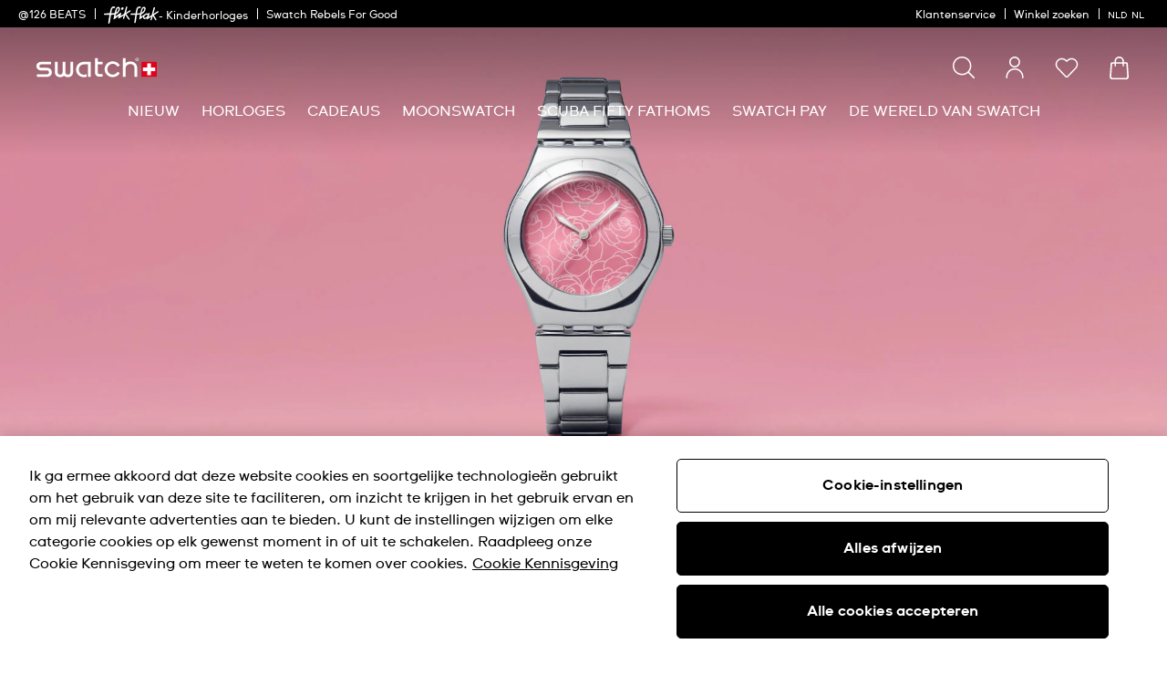

--- FILE ---
content_type: text/css
request_url: https://www.swatch.com/on/demandware.static/Sites-swarp-EU-Site/-/nl_NL/v1768899768214/css/swatch/plp.css
body_size: 16430
content:
.row:not(.no-gutters){margin-left:-10px;margin-right:-10px}@media(min-width: 768px){.row:not(.no-gutters){margin-left:-10px;margin-right:-10px}}@media(min-width: 1200px){.row:not(.no-gutters){margin-left:-20px;margin-right:-20px}}@media(min-width: 1440px){.row:not(.no-gutters){margin-left:-20px;margin-right:-20px}}.row:not(.no-gutters)>.col,.row:not(.no-gutters)>[class*=col-]{padding-left:10px;padding-right:10px}@media(min-width: 768px){.row:not(.no-gutters)>.col,.row:not(.no-gutters)>[class*=col-]{padding-left:10px;padding-right:10px}}@media(min-width: 1200px){.row:not(.no-gutters)>.col,.row:not(.no-gutters)>[class*=col-]{padding-left:20px;padding-right:20px}}@media(min-width: 1440px){.row:not(.no-gutters)>.col,.row:not(.no-gutters)>[class*=col-]{padding-left:20px;padding-right:20px}}@keyframes bounce-in-center{0%{opacity:0;transform:scale(0.4) translate(-50%, -50%);visibility:hidden}66%{opacity:.66;transform:scale(1.02) translate(-50%, -50%);visibility:visible}100%{opacity:1;transform:scale(1) translate(-50%, -50%);visibility:visible}}@keyframes bounce-out-center{0%{opacity:1;transform:scale(1) translate(-50%, -50%);visibility:visible}16.5%{opacity:.84;transform:scale(1.02) translate(-50%, -50%);visibility:visible}100%{opacity:0;transform:scale(0.4) translate(-50%, -50%);visibility:hidden}}@keyframes fade{0%{opacity:0}100%{opacity:1}}@keyframes fade-in{0%{opacity:0;visibility:hidden}100%{opacity:.8;visibility:visible}}@keyframes fade-out{0%{opacity:.8;visibility:visible}100%{opacity:0;visibility:hidden}}@keyframes rotate-in{0%{opacity:0;transform:scale(0) rotateZ(0);visibility:hidden}50%{opacity:0;transform:scale(0) rotateZ(0);visibility:hidden}84.5%{opacity:1;transform:scale(1) rotateZ(-300deg);visibility:visible}100%{opacity:1;transform:scale(1) rotateZ(-270deg);visibility:visible}}@keyframes rotate-out{0%{opacity:1;transform:scale(1) rotateZ(0deg);visibility:visible}16.5%{opacity:.84;transform:scale(1) rotateZ(-10deg);visibility:visible}100%{opacity:0;transform:scale(0) rotateZ(300deg);visibility:hidden}}@keyframes move-vertical-down{0%{top:50%}100%{top:100%;transform:none}}@keyframes jump{0%{transform:translateY(0)}40%{transform:translateY(-15px)}60%{transform:translateY(0)}80%{transform:translateY(-7px)}100%{transform:translateY(0)}}@keyframes heart-beat{from{transform:scale(0.7)}to{transform:scale(1.2)}}@keyframes shake{0%{transform:rotate(0)}30%{transform:rotate(27deg)}60%{transform:rotate(-28deg)}100%{transform:rotate(0)}}@keyframes draw-circle{0%{stroke-dashoffset:76}30%,100%{stroke-dashoffset:0}}@keyframes stretch-in-flyout{0%{transform:translateX(0);width:100%}66%{transform:translateX(-100%);width:105%}100%{transform:translateX(-100%);width:100%}}@keyframes stretch-out-flyout{0%{transform:translateX(-100%);width:100%}33%{transform:translateX(-100%);width:105%}100%{transform:translateX(0);width:100%}}@keyframes stretch-in-flyout-480{0%{transform:translateX(0);width:480px}66%{transform:translateX(-100%);width:506px}100%{transform:translateX(-100%);width:480px}}@keyframes stretch-out-flyout-480{0%{transform:translateX(-100%);width:480px}33%{transform:translateX(-100%);width:506px}100%{transform:translateX(0);width:480px}}@keyframes stretch-in-flyout-rtl{0%{transform:translateX(-100%);width:100%}66%{transform:translateX(0);width:105%}100%{transform:translateX(0);width:100%}}@keyframes stretch-out-flyout-rtl{0%{transform:translateX(0);width:100%}33%{transform:translateX(0);width:105%}100%{transform:translateX(-100%);width:100%}}@keyframes stretch-in-flyout-480-rtl{0%{transform:translateX(-100%);width:480px}66%{transform:translateX(0);width:506px}100%{transform:translateX(0);width:480px}}@keyframes stretch-out-flyout-480-rtl{0%{transform:translateX(0);width:480px}33%{transform:translateX(0);width:506px}100%{transform:translateX(-100%);width:480px}}@keyframes spin{from{transform:rotate(0deg)}to{transform:rotate(360deg)}}@keyframes marquee{0%{right:0}100%{right:-100%}}@keyframes marquee-opposite{0%{left:0}100%{left:-100%}}@keyframes filter-panel-slide-down{0%{margin-top:-100%;opacity:0}100%{margin-top:0;opacity:1}}@keyframes filter-item-slide-in{0%{left:-100%;opacity:0}100%{left:0;opacity:1}}@keyframes nav-panel{0%{margin-left:0}40%{margin-left:40px}80%{margin-left:-20px}100%{margin-left:0}}@keyframes nav-panel-inverse{0%{margin-left:0}40%{margin-left:-40px}80%{margin-left:20px}100%{margin-left:0}}@keyframes pulsing{0%{transform:scale(1)}20%{transform:scale(1.05)}40%{transform:scale(1)}}@keyframes falling-animation-cw{0%{transform:translateX(0) translateY(0) rotateZ(0)}100%{transform:translateX(1vw) translateY(5000px) rotateZ(180deg)}}@keyframes falling-animation-ccw{0%{transform:translateX(0) translateY(0) rotateZ(0)}100%{transform:translateX(-1vw) translateY(5000px) rotateZ(-180deg)}}@keyframes falling-animation-down{0%{transform:translateY(0)}100%{transform:translateY(5000px)}}@keyframes falling-animation-slidein{0%{opacity:0;transform:translateY(40px)}75%{transform:translateY(-10px)}100%{opacity:1;transform:translateY(0)}}@keyframes falling-animation-rotatein{0%{opacity:0;transform:scale(0) rotateZ(0);visibility:hidden}75%{opacity:1;transform:scale(1.15) rotateZ(420deg);visibility:visible}100%{opacity:1;transform:scale(1) rotateZ(360deg);visibility:visible}}@keyframes falling-animation-header-slidedown{0%{transform:translateY(-100%)}100%{transform:translateY(0)}}@keyframes falling-animation-footer-slideup-swatch{0%{background-color:rgba(0,0,0,0);opacity:0;transform:translateY(100%)}100%{background-color:#000;opacity:1;transform:translateY(0)}}@keyframes falling-animation-footer-slideup-flikflak{0%{background-color:rgba(0,0,0,0);opacity:0;transform:translateY(100%)}100%{background-color:#fff;opacity:1;transform:translateY(0)}}@keyframes falling-animation-primary-fadeout{0%{display:block;opacity:1}100%{display:none;opacity:0}}a{color:inherit;text-decoration:none}.t-link-l{cursor:pointer;font-size:1.5rem;font-weight:bold;position:relative}.t-link-l::before,.t-link-l::after{background-color:#000;content:"";height:2px;position:absolute;top:100%;transition-duration:0s;width:100%}.t-link-l::before{right:0;width:100%}.t-link-l::after{left:0;transition-delay:.36s;width:0}.t-link-l:hover::before{transition-duration:.35s;width:0}.t-link-l:hover::after{transition-duration:.35s;width:100%}.t-link-m{cursor:pointer;font-size:1rem;font-weight:bold;text-decoration:underline}.t-link-m.m-blue{color:#146aff}.t-link-s{cursor:pointer;font-size:.75rem;font-weight:bold;text-decoration:underline}.m-dark-bg .t-link-l::before,.m-dark-bg .t-link-l::after{background-color:#fff;content:"";height:2px;position:absolute;top:100%;transition-duration:0s;width:100%}.m-dark-bg .t-link-l::before{right:0;width:100%}.m-dark-bg .t-link-l::after{left:0;transition-delay:.36s;width:0}.m-dark-bg .t-link-l:hover::before{transition-duration:.35s;width:0}.m-dark-bg .t-link-l:hover::after{transition-duration:.35s;width:100%}.form-control-label{-webkit-padding-end:0;padding-inline-end:0;-webkit-padding-start:12px;padding-inline-start:12px}@media(-ms-high-contrast: none),(-ms-high-contrast: active){.form-control-label{padding-left:12px;padding-right:0}[dir=rtl] .form-control-label{padding-left:0;padding-right:12px}}.form-control-label{color:#6e6e6e;cursor:text;font-size:1rem;left:0;line-height:1.5;opacity:1;overflow:hidden;padding-left:12px;position:absolute;text-overflow:ellipsis;text-transform:none;top:34px;transition:all .2s ease-out;white-space:nowrap;width:100%;word-break:break-word}.form-control-label.m-active{-webkit-padding-end:0;padding-inline-end:0;-webkit-padding-start:0;padding-inline-start:0}@media(-ms-high-contrast: none),(-ms-high-contrast: active){.form-control-label.m-active{padding-left:0;padding-right:0}[dir=rtl] .form-control-label.m-active{padding-left:0;padding-right:0}}.form-control-label.m-active{font-size:.75rem;text-transform:uppercase;top:0}.form-control-label.m-placeholder{opacity:0;z-index:-1}.form-control-label_required{color:#e2001a;font-size:.75rem;vertical-align:top}.m-dark-bg .form-control-label{color:inherit}[dir=rtl] .form-control-label{left:auto;right:0}.form-control-modal_tooltip{cursor:pointer;position:absolute;right:0;top:16px}.invalid-feedback{color:#e2001a;font-size:.75rem;line-height:1.5;margin-top:10px}.form-tick{position:absolute;right:15px;top:40%}[dir=rtl] .form-tick{right:auto;left:15px}.form-group{position:relative}.form-group.m-textarea{display:flex;flex-direction:column}.form-group.m-textarea .invalid-feedback{order:1}.form-group.m-textarea .form-tick{top:auto;bottom:34px}.form-group-tooltip .form-control{padding:0 47px 20px 0}.form-group.m-input_with_suggestion{align-items:center;display:flex;flex-flow:row-reverse wrap}.form-group.m-input_with_suggestion .invalid-feedback{flex-basis:100%;margin-top:0}.form-group.m-input_with_suggestion .button-group{margin-left:-61px;position:relative;z-index:2}.form-group.m-input_with_suggestion .button-group [type=button]{cursor:pointer}.form-group.m-input_with_suggestion .form-control{margin-bottom:10px;padding-right:60px;position:relative}.form-group.m-input_with_suggestion .form-tick{display:none}.form-group.m-autocomplete{width:100%}.form-group.m-autocomplete .form-tick{display:none}.form-group.m-autocomplete input::-webkit-input-placeholder{font-size:0}.form-group.m-autocomplete input:-ms-input-placeholder{font-size:0}.form-group.m-autocomplete input::placeholder{font-size:0}.form-group .warning-feedback{color:orange;font-size:.75rem;line-height:1.5;margin-top:10px}.form-group.m-tooltip .form-tick{display:none}.checkbox-group,.checkbox-form{width:100%}.form-control{-webkit-padding-end:12px;padding-inline-end:12px;-webkit-padding-start:0;padding-inline-start:0}@media(-ms-high-contrast: none),(-ms-high-contrast: active){.form-control{padding-left:0;padding-right:12px}[dir=rtl] .form-control{padding-left:12px;padding-right:0}}.form-control{background-color:rgba(0,0,0,0);border:0;border-bottom:1px solid;color:inherit;font-size:1rem;margin-top:27px;padding-bottom:10px;padding-top:10px;width:100%}.form-control.m-invalid{border-color:#e2001a}.form-control.m-valid{border-color:#00985b !important}.form-control.m-warning{border-color:orange !important}.form-control:not([type=radio]):not([type=checkbox]){line-height:22px}.form-control-textarea{-webkit-padding-end:12px;padding-inline-end:12px;-webkit-padding-start:0;padding-inline-start:0}@media(-ms-high-contrast: none),(-ms-high-contrast: active){.form-control-textarea{padding-left:0;padding-right:12px}[dir=rtl] .form-control-textarea{padding-left:12px;padding-right:0}}.form-control-textarea{background-color:rgba(0,0,0,0);border:0;border-bottom:1px solid;color:inherit;font-size:1rem;margin-top:27px;padding-bottom:10px;padding-top:10px;width:100%}.form-control-textarea.m-invalid{border-color:#e2001a}.form-control-textarea.m-valid{border-color:#00985b !important}.form-control-textarea.m-warning{border-color:orange !important}.form-control-textarea:not([type=radio]):not([type=checkbox]){line-height:22px}.form-control-textarea{position:relative;resize:none}.message-counter{text-align:end}@media(-ms-high-contrast: none),(-ms-high-contrast: active){.message-counter{text-align:right}[dir=rtl] .message-counter{text-align:left}}.message-counter{color:#6e6e6e;font-size:.75rem;line-height:1.5;margin-top:3px}.message-counter.m-maxlength{color:#e2001a}.description-notice{color:#6e6e6e;font-size:.75rem;line-height:1.5;margin-bottom:32px}.description-notice{width:100%}.custom-control{-webkit-padding-end:0;padding-inline-end:0;-webkit-padding-start:48px;padding-inline-start:48px}@media(-ms-high-contrast: none),(-ms-high-contrast: active){.custom-control{padding-left:48px;padding-right:0}[dir=rtl] .custom-control{padding-left:0;padding-right:48px}}.custom-control{min-height:32px;position:relative}.custom-control-input{height:32px;left:0;opacity:0;position:absolute;top:0;width:32px;z-index:-1}.custom-control-label{color:#000;cursor:pointer;display:block;font-size:1rem;padding:6px 0 2px;-webkit-tap-highlight-color:rgba(0,0,0,0)}.custom-control-label::before{border:1px solid #000;border-radius:0;box-shadow:none;content:"";height:32px;left:0;position:absolute;top:0;transition:box-shadow .3s;width:32px}[dir=rtl] .custom-control-label::before{left:auto;right:0}.custom-control-label::after{content:"";font-size:20px;left:8px;position:absolute;top:5px}.m-checkbox .custom-control-label::after{top:0}[dir=rtl] .custom-control-label::after{left:auto;right:6px}.custom-control-label_notice{font-size:12px;line-height:1.5;margin-top:4px;max-width:100%}.m-radio .custom-control-label::before{border-radius:50%}.m-radio .custom-control-label::after{border-radius:50%;height:16px;left:8px;top:8px;width:16px}[dir=rtl] .m-radio .custom-control-label::after{left:auto;right:8px}.m-error .custom-control-label::before{border-color:#e2001a}:not(:checked)~.custom-control-label:hover::before{transition:1s all;box-shadow:0 0 0 1px}.m-error :not(:checked)~.custom-control-label:hover::before{box-shadow:none}@supports(outline-offset: 2px){:focus~.custom-control-label::before{outline-offset:2px}}:checked~.custom-control-label::before,.m-checked~.custom-control-label::before{border-width:1px}.m-radio :checked~.custom-control-label::after,.m-radio .m-checked~.custom-control-label::after{background:#000}.m-checkbox :checked~.custom-control-label::after,.m-checkbox .m-checked~.custom-control-label::after{background-image:none;content:"✔";height:auto;left:6px;position:absolute;top:5px;transform:none;width:auto}[dir=rtl] .m-checkbox :checked~.custom-control-label::after,[dir=rtl] .m-checkbox .m-checked~.custom-control-label::after{left:auto;right:6px}:disabled~.custom-control-label{color:#6e6e6e;opacity:1;pointer-events:none}:disabled~.custom-control-label::before{border-color:#6e6e6e}.m-radio :disabled~.custom-control-label::before{border-width:1px}.quantity-input{border:none;cursor:auto;font-size:1rem;line-height:24px;max-height:32px;max-width:48px;text-align:center}*:focus,.m-focused{outline:3px solid #7d7d7d !important}@media all and (-ms-high-contrast: none){*:focus,.m-focused{outline:none !important}}.b-highlighter{border-radius:1px;box-shadow:0 0 0 3px #7d7d7d;box-sizing:content-box;opacity:0;pointer-events:none;position:absolute;transform:scale(1.2);transition-duration:.2s;transition-property:top,left,width,height,visibility,transform,opacity;transition-timing-function:ease-in-out;visibility:hidden;z-index:101}.b-highlighter.m-visible{opacity:1;transform:scale(1);visibility:visible}.b-highlighter.m-hurry{transition-duration:.1s}.b-highlighter-inited *:focus{outline:none !important}.b-image_component{padding:40px 0}@media(min-width: 768px)and (orientation: landscape),(min-width: 1200px){.b-image_component{padding:80px 40px}}.b-image_component-wrapper{position:relative}.b-image_component-wrapper.m-rounded{border-radius:0;overflow:hidden}@media(min-width: 768px)and (orientation: landscape),(min-width: 1200px){.b-image_component-wrapper .b-herobanner_btns.m-desktop-direction_left{justify-content:left}.b-image_component-wrapper .b-herobanner_btns.m-desktop-direction_left .b-herobanner_btn:first-child{margin-left:0}.b-image_component-wrapper .b-herobanner_btns.m-desktop-direction_center{justify-content:center}.b-image_component-wrapper .b-herobanner_btns.m-desktop-direction_right{justify-content:right}.b-image_component-wrapper .b-herobanner_btns.m-desktop-direction_right .b-herobanner_btn:last-child{margin-right:0}}@media(max-width: 1439.98px)and (orientation: portrait),(max-width: 739.98px){.b-image_component-wrapper .b-herobanner_btns.m-mobile-direction_left{align-items:flex-start;justify-content:left}.b-image_component-wrapper .b-herobanner_btns.m-mobile-direction_left .b-herobanner_btn:first-child{margin-left:0}.b-image_component-wrapper .b-herobanner_btns.m-mobile-direction_center{align-items:center;justify-content:center}.b-image_component-wrapper .b-herobanner_btns.m-mobile-direction_right{align-items:flex-end;justify-content:right}.b-image_component-wrapper .b-herobanner_btns.m-mobile-direction_right .b-herobanner_btn:last-child{margin-right:0}}.b-image_component-wrapper .b-herobanner_btn{line-height:1;min-height:40px;padding:10px 20px;pointer-events:all;text-align:center;width:auto}@media(min-width: 768px)and (orientation: landscape),(min-width: 1200px){.b-image_component-wrapper .b-herobanner_btn{min-height:50px;padding:15px 20px}}.b-image_component-content{display:block;width:100%}.b-image_component-content.m-mobile{display:block}@media(min-width: 768px)and (orientation: landscape),(min-width: 1200px){.b-image_component-content.m-mobile{display:none}}.b-image_component-content.m-desktop{display:none}@media(min-width: 768px)and (orientation: landscape),(min-width: 1200px){.b-image_component-content.m-desktop{display:block}}.b-image_component-info{display:flex;justify-content:center;padding:20px;position:absolute;pointer-events:none;width:100%;z-index:10}@media(min-width: 768px)and (orientation: landscape),(min-width: 1200px){.b-image_component-info{padding:45px}.b-image_component-info.m-desktop_top{bottom:auto;top:0;transform:translateY(0)}.b-image_component-info.m-desktop_middle{bottom:auto;top:50%;transform:translateY(-50%)}.b-image_component-info.m-desktop_bottom{bottom:0;top:auto;transform:translateY(0)}.b-image_component-info.m-desktop_left{justify-content:left}.b-image_component-info.m-desktop_center{justify-content:center}.b-image_component-info.m-desktop_right{justify-content:right}}@media(max-width: 1439.98px)and (orientation: portrait),(max-width: 739.98px){.b-image_component-info.m-mobile_top{bottom:auto;top:0;transform:translateY(0)}.b-image_component-info.m-mobile_middle{bottom:auto;top:50%;transform:translateY(-50%)}.b-image_component-info.m-mobile_bottom{bottom:0;top:auto;transform:translateY(0)}}.b-image_component-title{font-size:1.75rem;margin-bottom:10px}@media(min-width: 768px)and (orientation: landscape),(min-width: 1200px){.b-image_component-title{font-size:2.5rem}}.m-fullwidth .b-image_component-title{font-size:1.5rem}@media(min-width: 768px)and (orientation: landscape),(min-width: 1200px){.m-fullwidth .b-image_component-title{font-size:3rem}}.b-image_component-description{font-size:1rem;margin-bottom:10px}@media(min-width: 768px)and (orientation: landscape),(min-width: 1200px){.b-image_component-description{font-size:1.5rem}}.m-fullwidth .b-image_component-description{font-size:1rem}@media(min-width: 768px)and (orientation: landscape),(min-width: 1200px){.m-fullwidth .b-image_component-description{font-size:2.25rem}}@media(min-width: 768px)and (orientation: landscape),(min-width: 1200px){.m-desktop-direction_left .b-image_component-title,.m-desktop-direction_left .b-image_component-description{text-align:left}.m-desktop-direction_center .b-image_component-title,.m-desktop-direction_center .b-image_component-description{text-align:center}.m-desktop-direction_right .b-image_component-title,.m-desktop-direction_right .b-image_component-description{text-align:right}}@media(max-width: 1439.98px)and (orientation: portrait),(max-width: 739.98px){.m-mobile-direction_left .b-image_component-title,.m-mobile-direction_left .b-image_component-description{text-align:left}.m-mobile-direction_center .b-image_component-title,.m-mobile-direction_center .b-image_component-description{text-align:center}.m-mobile-direction_right .b-image_component-title,.m-mobile-direction_right .b-image_component-description{text-align:right}}.b-image_component-cta{align-items:flex-end;background-color:rgba(0,0,0,0);bottom:0;color:#fff;font-size:1rem;left:0;padding:20px;position:absolute;right:0;z-index:1}@media(min-width: 768px)and (orientation: landscape),(min-width: 1200px){.b-image_component-cta{font-size:1.75rem;padding:25px 20px}}.m-fullwidth .b-image_component-cta{transition:.3s}.m-fullwidth .b-image_component-cta:hover{padding-left:5px;padding-right:5px;transform:scale(1)}.m-circle-pagination .b-image_component-cta,.m-overlay-pagination .b-image_component-cta{margin-bottom:0}@media(min-width: 768px)and (orientation: landscape),(min-width: 1200px){.m-circle-pagination .b-image_component-cta,.m-overlay-pagination .b-image_component-cta{margin-bottom:70px}}.m-overlay-pagination .m-right .b-image_component-cta{margin-bottom:0}.b-image_component-cta.m-single{align-items:center;font-size:1rem;font-weight:bold;min-height:auto;padding:10px 0;position:relative}@media(min-width: 768px)and (orientation: landscape),(min-width: 1200px){.b-image_component-cta.m-single{padding:18px 0}}.b-image_component-cta.m-single::before{background:none}.b-image_component-cta.m-single:hover{padding:18px 0}.b-image_component-cta.m-gradient::after{background:linear-gradient(rgba(0, 0, 0, 0) 10%, rgb(0, 0, 0));bottom:0;content:"";display:block;height:124px;left:0;position:absolute;width:100%;z-index:-1}@media(min-width: 768px)and (orientation: landscape),(min-width: 1200px){.b-image_component-cta.m-gradient::after{height:164px}}.b-image_component-cta.m-gradient.m-gradient_light::after{background:linear-gradient(rgba(255, 255, 255, 0) 10%, rgb(255, 255, 255))}.b-image_component-cta_border{display:none;left:0;position:absolute;top:0px}.b-image_component-cta_border.m-reverse{bottom:0;top:auto}.b-image_component-cta_border.m-no_custom{fill:rgba(0,0,0,0)}.b-image_component-cta_border.m-bottom_border{bottom:0px;top:auto;transform:rotate(180deg);z-index:2}.b-image_component .b-icon-animation{height:100%;position:absolute;right:16px;top:0;width:32px}.b-image_component img{display:block;width:100%}.b-header_banner-wrapper{position:relative}.b-header_banner-wrapper.m-rounded{border-radius:0;overflow:hidden}.b-header_banner-wrapper .b-herobanner_btns{flex-flow:row wrap}@media(min-width: 768px)and (orientation: landscape),(min-width: 1200px){.b-header_banner-wrapper .b-herobanner_btns.m-desktop-direction_left{justify-content:left;width:100%}.b-header_banner-wrapper .b-herobanner_btns.m-desktop-direction_center{justify-content:center;width:100%}.b-header_banner-wrapper .b-herobanner_btns.m-desktop-direction_right{justify-content:right}}@media(max-width: 1439.98px)and (orientation: portrait),(max-width: 739.98px){.b-header_banner-wrapper .b-herobanner_btns.m-mobile-direction_left{align-items:flex-start;justify-content:left}.b-header_banner-wrapper .b-herobanner_btns.m-mobile-direction_center{align-items:center;justify-content:center}.b-header_banner-wrapper .b-herobanner_btns.m-mobile-direction_right{align-items:flex-end;justify-content:right}}.b-header_banner-wrapper a.b-herobanner_btn{background:none;color:#000;line-height:1;margin:4px 5px;min-height:40px;padding:10px 20px;text-align:center;pointer-events:all}@media(min-width: 768px)and (orientation: landscape),(min-width: 1200px){.b-header_banner-wrapper a.b-herobanner_btn{min-height:50px;padding:15px 20px}}.b-header_banner-wrapper.m-render-outside .b-header_banner-info{padding:40px 15px;position:static}@media(max-width: 1439.98px)and (orientation: portrait),(max-width: 739.98px){.b-header_banner-wrapper.m-render-outside .b-header_banner-info{transform:none}}@media(min-width: 768px)and (orientation: landscape),(min-width: 1200px){.b-header_banner-wrapper.m-render-outside .b-header_banner-info{padding:60px 15px;position:absolute}}.b-header_banner-wrapper .b-image_component{padding:0}.b-header_banner-wrap{width:100%}.b-header_banner-text{padding:0 5px}.b-header_banner-content{display:block;width:100%}.b-header_banner-content.m-mobile{display:block}@media(min-width: 768px)and (orientation: landscape),(min-width: 1200px){.b-header_banner-content.m-mobile{display:none}}.b-header_banner-content.m-desktop{display:none}@media(min-width: 768px)and (orientation: landscape),(min-width: 1200px){.b-header_banner-content.m-desktop{display:block}}@media(min-width: 768px)and (orientation: landscape),(min-width: 1200px){.b-header_banner-main{margin:0 auto;max-width:700px;width:100%}.b-header_banner-main .b-header_banner-text{padding:0 15px}.b-header_banner-main .b-herobanner_btns{padding:0 10px}}.b-header_banner-info{display:flex;justify-content:center;padding:20px 15px;position:absolute;pointer-events:none;width:100%;z-index:10}@media(min-width: 768px)and (orientation: landscape),(min-width: 1200px){.b-header_banner-info{overflow:hidden;padding:60px 0}.b-header_banner-info.m-desktop_top{bottom:auto;top:0;transform:translateY(0)}.b-header_banner-info.m-desktop_middle{bottom:auto;top:50%;transform:translateY(-50%)}.b-header_banner-info.m-desktop_bottom{bottom:0;top:auto;transform:translateY(0)}.b-header_banner-info.m-desktop_left{justify-content:flex-start;margin-right:50%;max-width:50%}.b-header_banner-info.m-desktop_center{justify-content:center}.b-header_banner-info.m-desktop_center .b-header_banner-main{max-width:-webkit-fit-content;max-width:fit-content}.b-header_banner-info.m-desktop_center .b-header_banner-text,.b-header_banner-info.m-desktop_center .b-herobanner_btns{margin:0 -5px;padding:0}.b-header_banner-info.m-desktop_right{justify-content:flex-end;margin-left:50%;max-width:50%}.b-header_banner-info.m-desktop_right .b-header_banner-wrap,.b-header_banner-info.m-desktop_right .b-header_banner-title,.b-header_banner-info.m-desktop_right .b-header_banner-description,.b-header_banner-info.m-desktop_right .b-herobanner_btns{float:right}.b-header_banner-info.m-desktop_right .b-header_banner-title{width:100%}}@media(max-width: 1439.98px)and (orientation: portrait),(max-width: 739.98px){.b-header_banner-info.m-mobile_top{bottom:auto;top:0;transform:translateY(0)}.b-header_banner-info.m-mobile_middle{bottom:auto;top:50%;transform:translateY(-50%)}.b-header_banner-info.m-mobile_bottom{bottom:0;top:auto;transform:translateY(0)}}@media(max-width: 1439.98px){.b-header_banner-info.m-mobile_left{justify-content:left}.b-header_banner-info.m-mobile_center{justify-content:center}.b-header_banner-info.m-mobile_right{justify-content:right}}.b-header_banner-title{font-size:1.75rem;margin-bottom:16px}@media(max-width: 739.98px)and (orientation: portrait),(max-width: 479.98px){.b-header_banner-title{font-size:1.25rem}}@media(min-width: 768px)and (orientation: landscape),(min-width: 1200px){.b-header_banner-title{font-size:2.25rem}}.b-header_banner-description{font-size:1rem;margin-bottom:16px;width:100%}@media(min-width: 768px)and (orientation: landscape),(min-width: 1200px){.b-header_banner-description{font-size:1.25rem}}.b-header_banner-description br{display:none}@media(min-width: 768px)and (orientation: landscape),(min-width: 1200px){.m-desktop-direction_left .b-header_banner-title,.m-desktop-direction_left .b-header_banner-description{text-align:left}.m-desktop-direction_center .b-header_banner-title,.m-desktop-direction_center .b-header_banner-description{text-align:center}.m-desktop-direction_right .b-header_banner-title,.m-desktop-direction_right .b-header_banner-description{text-align:right}}@media(max-width: 1439.98px)and (orientation: portrait),(max-width: 739.98px){.m-mobile-direction_left .b-header_banner-title,.m-mobile-direction_left .b-header_banner-description{text-align:left}.m-mobile-direction_center .b-header_banner-title,.m-mobile-direction_center .b-header_banner-description{text-align:center}.m-mobile-direction_right .b-header_banner-title,.m-mobile-direction_right .b-header_banner-description{text-align:right}}.b-header_banner-cta{align-items:flex-end;background-color:rgba(0,0,0,0);bottom:0;color:#fff;font-size:1rem;left:0;padding:20px;position:absolute;right:0;z-index:1}@media(min-width: 768px)and (orientation: landscape),(min-width: 1200px){.b-header_banner-cta{font-size:1.75rem;padding:25px 20px}}.m-fullwidth .b-header_banner-cta{transition:.3s}.m-fullwidth .b-header_banner-cta:hover{padding-left:5px;padding-right:5px;transform:scale(1)}.m-circle-pagination .b-header_banner-cta,.m-overlay-pagination .b-header_banner-cta{margin-bottom:0}@media(min-width: 768px)and (orientation: landscape),(min-width: 1200px){.m-circle-pagination .b-header_banner-cta,.m-overlay-pagination .b-header_banner-cta{margin-bottom:70px}}.m-overlay-pagination .m-right .b-header_banner-cta{margin-bottom:0}.b-header_banner-cta.m-single{align-items:center;font-size:1rem;font-weight:bold;min-height:auto;padding:10px 0;position:relative}@media(min-width: 768px)and (orientation: landscape),(min-width: 1200px){.b-header_banner-cta.m-single{padding:18px 0}}.b-header_banner-cta.m-single::before{background:none}.b-header_banner-cta.m-single:hover{padding:18px 0}.b-header_banner-cta.m-gradient::after{background:linear-gradient(rgba(0, 0, 0, 0) 10%, rgb(0, 0, 0));bottom:0;content:"";display:block;height:124px;left:0;position:absolute;width:100%;z-index:-1}@media(min-width: 768px)and (orientation: landscape),(min-width: 1200px){.b-header_banner-cta.m-gradient::after{height:164px}}.b-header_banner-cta.m-gradient.m-gradient_light::after{background:linear-gradient(rgba(255, 255, 255, 0) 10%, rgb(255, 255, 255))}.b-header_banner-cta_border{display:none;left:0;position:absolute;top:0px}.b-header_banner-cta_border.m-reverse{bottom:0;top:auto}.b-header_banner-cta_border.m-no_custom{fill:rgba(0,0,0,0)}.b-header_banner-cta_border.m-bottom_border{bottom:0px;top:auto;transform:rotate(180deg);z-index:2}.b-header_banner img{display:block;width:100%}.b-product_tile{background-color:rgba(0,0,0,0);border:1px solid #000;border-radius:0;display:flex;flex-direction:column;height:100%;line-height:1.5;padding:0;position:relative}@media all and (-ms-high-contrast: none),(-ms-high-contrast: active){.b-product_tile{flex-direction:row;flex-wrap:wrap}}@media(min-width: 768px)and (orientation: landscape),(min-width: 1200px){.b-product_tile{border-radius:0;padding:20px 20px 30px}}.b-product_tile-type{align-items:baseline;display:flex;font-size:.75rem;font-weight:bold;letter-spacing:.2px;margin-bottom:5px;padding:10px 10px 0;text-transform:uppercase}@media(min-width: 768px)and (orientation: landscape),(min-width: 1200px){.b-product_tile-type{font-size:1rem;margin-bottom:10px;padding:0}}.b-product_tile-type.m-product_tile-w-badge{width:50%}@media all and (-ms-high-contrast: none),(-ms-high-contrast: active){.b-product_tile-type.m-product_tile-w-badge{width:50%}}.b-product_tile-icon_badge{height:20px;left:10px;position:absolute;top:7px;width:20px;z-index:2}@media(min-width: 1200px){.b-product_tile-icon_badge{display:none;height:25px;left:20px;top:15px;width:25px}}.b-product_tile-icon_badge img{width:100%}.b-product_tile-icon_badge img.m-mask{background-color:#000;-webkit-mask-repeat:no-repeat;mask-repeat:no-repeat;-webkit-mask-size:auto 20px;mask-size:auto 20px;width:100%}@media(min-width: 1200px){.b-product_tile-icon_badge img.m-mask{-webkit-mask-size:auto 25px;mask-size:auto 25px}}.b-product_tile-text_badge_container{display:flex;flex-basis:100%;justify-content:center;margin-bottom:7px;min-height:16px}@media(min-width: 768px)and (orientation: landscape),(min-width: 1200px){.b-product_tile-text_badge_container{min-height:20px}}.b-product_tile-text_badge{background-color:#000;border-radius:5px;color:#fff;display:inline-block;font-size:.5rem;line-height:.75rem;margin:0 5px;padding:3px 10px 1px;text-transform:uppercase}@media(min-width: 768px)and (orientation: landscape),(min-width: 1200px){.b-product_tile-text_badge{font-size:.75rem;line-height:1rem}}.m-ios .b-product_tile-text_badge{padding:2px 10px}.b-product_tile-badge{background-color:#000;border:1px solid rgba(0,0,0,0);border-radius:10px;color:#fff;display:block;font-family:"SwatchCTWeb","Arial","FreeSans",sans-serif;font-size:.75rem;margin:0 0 5px 5px;padding:6px 10px;text-align:center}@media(min-width: 768px)and (orientation: landscape),(min-width: 1200px){.b-product_tile-badge{padding:10px 15px}}.b-product_tile-badge_container{display:flex;flex-wrap:wrap;max-width:50%;position:absolute;right:10px;top:10px}@media(min-width: 768px)and (orientation: landscape),(min-width: 1200px){.b-product_tile-badge_container{right:20px;top:20px}}.b-product_tile-type_icon{flex:0 0 12px;height:12px;margin-top:2px;width:12px}@media(min-width: 768px)and (orientation: landscape),(min-width: 1200px){.b-product_tile-type_icon{flex:0 0 16px;height:16px;width:16px}}.b-product_tile-type_text{padding:0 0 0 4px}.b-product_tile-title{-webkit-box-orient:vertical;display:-webkit-box;font-family:"SwatchCTWeb","Arial","FreeSans",sans-serif;font-size:.75rem;height:calc(1em*1.5*2);letter-spacing:normal;-webkit-line-clamp:2;line-height:1.5;margin-bottom:10px;overflow:hidden;padding:0 10px}@media all and (-ms-high-contrast: none),(-ms-high-contrast: active){.b-product_tile-title{width:100%}}@media(min-width: 768px)and (orientation: landscape),(min-width: 1200px){.b-product_tile-title{font-family:"SwatchCTWeb","Arial","FreeSans",sans-serif;font-size:1.75rem;height:calc(1em*1.18*2);letter-spacing:normal;line-height:1.18;margin-bottom:30px;padding:0}}.b-product_tile-picture{display:flex;flex-direction:column;flex-grow:1;justify-content:center;margin-bottom:10px;margin-top:auto}@media(min-width: 768px)and (orientation: landscape),(min-width: 1200px){.b-product_tile-picture{margin-bottom:40px}}@media all and (-ms-high-contrast: none),(-ms-high-contrast: active){.b-product_tile-picture{flex-direction:row;flex-wrap:wrap;width:100%}}.b-product_tile-image,.b-product_tile-image_link{display:block}@media all and (-ms-high-contrast: none),(-ms-high-contrast: active){.b-product_tile-image,.b-product_tile-image_link{width:100%}}.b-product_tile-image{margin:0 auto}.b-product_tile-image_wrapper{display:block;height:auto;position:relative}.b-product_tile-content{min-height:76px;padding:0}@media all and (-ms-high-contrast: none),(-ms-high-contrast: active){.b-product_tile-content{width:100%}}@media(min-width: 768px)and (orientation: landscape),(min-width: 1200px){.b-product_tile-content{align-items:center;display:flex;flex-wrap:wrap;justify-content:space-between;min-height:64px;padding:0}}@media all and (-ms-high-contrast: none),(-ms-high-contrast: active){.b-product_tile-content{width:100%}}@media(max-width: 1022.98px)and (orientation: portrait){.m-large_mobile .b-product_tile-content{align-items:center;display:flex;justify-content:space-between}}.b-product_tile-content .b-product_tile-title{line-height:1.5;min-height:38px}@media(min-width: 768px)and (orientation: landscape),(min-width: 1200px){.b-product_tile-content .b-product_tile-title{line-height:1.18;min-height:28px}}.b-product_tile-price_value{font-size:16px;font-weight:bold;letter-spacing:normal;line-height:1.5;padding-right:6px;white-space:nowrap}@media(min-width: 768px)and (orientation: landscape),(min-width: 1200px){.b-product_tile-price_value{font-size:24px;letter-spacing:normal;line-height:1.17;white-space:normal}}.b-product_tile-price_details{color:#6e6e6e;font-size:.75rem;letter-spacing:.1px}@media(min-width: 768px)and (orientation: landscape),(min-width: 1200px){.b-product_tile-price_details{margin-top:9px}}.b-product_tile-button{height:32px;overflow:visible;width:32px}@media(min-width: 768px)and (orientation: landscape),(min-width: 1200px){.b-product_tile-button{height:50px;width:50px}}@media(min-width: 768px)and (orientation: landscape),(min-width: 1200px){.b-product_tile-button+.b-product_tile-button{-webkit-margin-end:0;margin-inline-end:0;-webkit-margin-start:16px;margin-inline-start:16px}}@media(min-width: 768px)and (orientation: landscape)and (-ms-high-contrast: none),(min-width: 768px)and (orientation: landscape)and (-ms-high-contrast: active),(min-width: 1200px)and (-ms-high-contrast: none),(min-width: 1200px)and (-ms-high-contrast: active){.b-product_tile-button+.b-product_tile-button{margin-left:16px;margin-right:0}[dir=rtl] .b-product_tile-button+.b-product_tile-button{margin-left:0;margin-right:16px}}.b-product_tile-content_buttons{display:flex;flex-grow:1;font-size:0;justify-content:space-between;margin-top:10px;width:100%}@media(min-width: 768px)and (orientation: landscape),(min-width: 1200px){.b-product_tile-content_buttons{justify-content:flex-end;margin-top:0;width:auto}}.b-product_tile-content_buttons .b-product_tile-button{padding:0}@media(max-width: 1022.98px)and (orientation: portrait){.m-large_mobile .b-product_tile-content_buttons{justify-content:flex-start;margin-top:0;width:auto}}@media(max-width: 1022.98px)and (orientation: portrait){.m-large_mobile .b-product_tile-content_buttons .b-product_tile-button.m-customize{margin-left:10px}}.b-product_tile-button_price_text .product-price{display:inline-block}.b-product_tile:hover .b-product_tile-icon_badge{display:inline-block}.b-product_tile.m-simple{border:1px solid rgba(0,0,0,0);justify-content:flex-start;padding:0}@media(min-width: 768px)and (orientation: landscape),(min-width: 1200px){.b-product_tile.m-simple{padding:20px}}.b-product_tile.m-simple .b-product_tile-price_value,.b-product_tile.m-simple .b-product_tile-title{flex-basis:100%}.b-product_tile.m-simple .b-product_tile-icon_badge{left:10px;top:7px}@media(min-width: 768px)and (orientation: landscape),(min-width: 1200px){.b-product_tile.m-simple .b-product_tile-icon_badge{left:0;top:-5px}}.b-product_tile.m-simple .b-product_tile-content_buttons{flex-grow:0;margin-top:0;position:relative}.b-product_tile.m-simple .b-product_tile-wishlist{position:absolute;right:0;top:0;z-index:2}@media(min-width: 768px)and (orientation: landscape),(min-width: 1200px){.b-product_tile.m-simple .b-product_tile-wishlist{right:-20px;top:-20px}}.b-product_tile.m-simple .b-product_tile-wishlist .btn-with-icon.m-wishlist,.b-product_tile.m-simple .b-product_tile-wishlist .btn-with-icon.m-min-wishlist{background-color:rgba(0,0,0,0)}@media(min-width: 768px)and (orientation: landscape),(min-width: 1200px){.b-product_tile.m-simple .b-product_tile-wishlist .btn-with-icon.m-wishlist,.b-product_tile.m-simple .b-product_tile-wishlist .btn-with-icon.m-min-wishlist{opacity:0;pointer-events:none}}.b-product_tile.m-simple .b-product_tile-wishlist .btn-with-icon.m-wishlist.m-clicked,.b-product_tile.m-simple .b-product_tile-wishlist .btn-with-icon.m-min-wishlist.m-clicked{background-color:rgba(0,0,0,0);display:block;opacity:1;pointer-events:all}.b-product_tile.m-simple .b-product_tile-wishlist .btn-with-icon.m-wishlist.m-clicked .btn-icon,.b-product_tile.m-simple .b-product_tile-wishlist .btn-with-icon.m-min-wishlist.m-clicked .btn-icon{display:none}.b-product_tile.m-simple .b-product_tile-wishlist .btn-with-icon.m-wishlist.m-clicked .btn-icon.m-active,.b-product_tile.m-simple .b-product_tile-wishlist .btn-with-icon.m-min-wishlist.m-clicked .btn-icon.m-active{display:inline-block}.b-product_tile.m-simple .b-product_tile-wishlist .btn-with-icon.m-wishlist:focus,.b-product_tile.m-simple .b-product_tile-wishlist .btn-with-icon.m-min-wishlist:focus{opacity:1;pointer-events:all}.b-product_tile.m-simple .b-product_tile-wishlist .btn-icon{display:inline-block;pointer-events:none;width:18px}@media(min-width: 768px)and (orientation: landscape),(min-width: 1200px){.b-product_tile.m-simple .b-product_tile-wishlist .btn-icon{width:18px}}.b-product_tile.m-simple .b-product_tile-wishlist .btn-icon.m-active{display:none}.b-product_tile.m-simple .b-product_tile-picture{flex-grow:0;margin-bottom:15px;margin-top:0}.b-product_tile.m-simple .b-product_tile-title_and_badge{flex-basis:100%}.b-product_tile.m-simple .b-product_tile-title_and_badge.m-margin{margin-bottom:10px}.b-product_tile.m-simple .b-product_tile-title{font-size:.75rem;height:auto;line-height:16px;margin-bottom:4px;text-align:center}@media(min-width: 768px)and (orientation: landscape),(min-width: 1200px){.b-product_tile.m-simple .b-product_tile-title{font-size:1rem;line-height:20px}}.b-product_tile.m-simple .b-product_tile-price_value{font-size:.75rem;line-height:1.2}@media(min-width: 768px)and (orientation: landscape),(min-width: 1200px){.b-product_tile.m-simple .b-product_tile-price_value{font-size:1rem}}.b-product_tile.m-simple .b-product_tile-content{align-content:flex-start;align-items:flex-end;display:flex;flex-grow:1;flex-wrap:wrap;justify-content:center;min-height:0}.b-product_tile.m-simple:hover{border:1px solid #000}.b-product_tile.m-simple:hover .b-product_tile-button{opacity:1;pointer-events:all}.b-product_tile.m-simple:hover .b-product_tile-wishlist .btn-with-icon.m-wishlist,.b-product_tile.m-simple:hover .b-product_tile-wishlist .btn-with-icon.m-min-wishlist{opacity:1;pointer-events:all}.b-product_tile.m-simple .b-product_tile-price_value{text-align:center}.b-product_tile.m-noborder_tile{justify-content:space-between;padding:1px}@media(min-width: 768px)and (orientation: landscape),(min-width: 1200px){.b-product_tile.m-noborder_tile{padding:1px}}.b-product_tile.m-noborder_tile .b-product_tile-content{align-content:space-between;align-items:flex-end;display:flex;flex-grow:1;flex-wrap:wrap;justify-content:center;padding-bottom:10px}@media(min-width: 768px)and (orientation: landscape),(min-width: 1200px){.b-product_tile.m-noborder_tile .b-product_tile-content{padding-bottom:15px}}.b-product_tile.m-noborder_tile .b-product_tile-title_and_badge{flex-basis:100%}.b-product_tile.m-noborder_tile .b-product_tile-title_and_badge.m-margin{margin-bottom:5px}@media(min-width: 768px)and (orientation: landscape),(min-width: 1200px){.b-product_tile.m-noborder_tile .b-product_tile-title_and_badge.m-margin{margin-bottom:10px}}.b-product_tile.m-noborder_tile .b-product_tile-title{flex-basis:100%;font-size:.75rem;height:auto;margin-bottom:0;max-height:calc(1em*1.5*2);padding:0 10px;text-align:center}@media(min-width: 768px)and (orientation: landscape),(min-width: 1200px){.b-product_tile.m-noborder_tile .b-product_tile-title{font-size:1rem;height:auto;max-height:calc(1em*1.18*2);padding:0 15px}}.b-product_tile.m-noborder_tile .b-product_tile-type{margin-bottom:0;padding:0 10px}.b-product_tile.m-noborder_tile .b-product_tile-type_text{padding:0}.b-product_tile.m-noborder_tile .b-product_tile-price_value{font-size:.75rem;text-align:center}@media(min-width: 768px)and (orientation: landscape),(min-width: 1200px){.b-product_tile.m-noborder_tile .b-product_tile-price_value{font-size:1rem}}.b-product_tile.m-noborder_tile .b-product_tile-wishlist{position:absolute;right:0;top:0;z-index:2}@media(min-width: 768px)and (orientation: landscape),(min-width: 1200px){.b-product_tile.m-noborder_tile .b-product_tile-wishlist .btn-with-icon.m-wishlist,.b-product_tile.m-noborder_tile .b-product_tile-wishlist .btn-with-icon.m-min-wishlist{opacity:0;pointer-events:none}}.b-product_tile.m-noborder_tile .b-product_tile-wishlist .btn-with-icon.m-wishlist.m-clicked,.b-product_tile.m-noborder_tile .b-product_tile-wishlist .btn-with-icon.m-min-wishlist.m-clicked{background-color:rgba(0,0,0,0);display:block;opacity:1;pointer-events:all}.b-product_tile.m-noborder_tile .b-product_tile-wishlist .btn-with-icon.m-wishlist.m-clicked .btn-icon,.b-product_tile.m-noborder_tile .b-product_tile-wishlist .btn-with-icon.m-min-wishlist.m-clicked .btn-icon{display:none}.b-product_tile.m-noborder_tile .b-product_tile-wishlist .btn-with-icon.m-wishlist.m-clicked .btn-icon.m-active,.b-product_tile.m-noborder_tile .b-product_tile-wishlist .btn-with-icon.m-min-wishlist.m-clicked .btn-icon.m-active{display:inline-block}.b-product_tile.m-noborder_tile .b-product_tile-wishlist .btn-with-icon.m-wishlist:focus,.b-product_tile.m-noborder_tile .b-product_tile-wishlist .btn-with-icon.m-min-wishlist:focus{opacity:1;pointer-events:all}.b-product_tile.m-noborder_tile .b-product_tile-wishlist .btn-icon{display:inline-block;width:18px}@media(min-width: 768px)and (orientation: landscape),(min-width: 1200px){.b-product_tile.m-noborder_tile .b-product_tile-wishlist .btn-icon{width:18px}}.b-product_tile.m-noborder_tile .b-product_tile-wishlist .btn-icon.m-active{display:none}.b-product_tile.m-noborder_tile .b-product_tile-picture{margin-bottom:5px}@media(min-width: 768px)and (orientation: landscape),(min-width: 1200px){.b-product_tile.m-noborder_tile .b-product_tile-picture{margin-bottom:15px}}.b-product_tile.m-noborder_tile:hover .b-product_tile-wishlist .btn-with-icon.m-wishlist,.b-product_tile.m-noborder_tile:hover .b-product_tile-wishlist .btn-with-icon.m-min-wishlist{opacity:1;pointer-events:all}.l-search_page .b-banner_component_img{display:block;width:100%}.l-search_page .b-banner_component{background:rgba(0,0,0,0);margin-bottom:30px}.l-search_page .b-carousel{margin-bottom:0}.l-search_page-title{margin-top:20px}.l-search_page-content{margin-top:14px}@media(max-width: 1022.98px)and (orientation: portrait),(max-width: 479.98px){.l-search_page-content{margin-bottom:64px;margin-top:0}}[dir=rtl] .l-search_page-content{overflow-x:hidden}.m-plp .m-nobreadcrumbs .l-search_page-content{padding-top:30px}@media(min-width: 768px)and (orientation: landscape),(min-width: 1200px){.m-plp .m-nobreadcrumbs .l-search_page-content{padding-top:45px}}.l-search_page-plp_content{padding:0}.l-search_page-refinement_toggle{font-size:1rem}@media(min-width: 768px)and (orientation: landscape),(min-width: 1200px){.l-search_page-refinement_toggle{display:none}}.l-search_page-refinement_toggle.m-tertiary{margin:0 20px;padding:0;width:calc(100% - 40px)}.l-search_page-refinement_toggle.m-tertiary::after{border-color:#f3f3f3}.l-search_page-refinement_toggle.m-tertiary:hover{padding-left:32px;padding-right:32px}.l-search_page-applied_filters{display:flex;flex-wrap:wrap;margin:0 auto;opacity:1;padding:14px 20px 0;width:100%}@media(min-width: 768px)and (orientation: landscape),(min-width: 1200px){.l-search_page-applied_filters{overflow:hidden;padding:0 20px;padding-bottom:18px}}@media(min-width: 1440px){.l-search_page-applied_filters{max-width:1440px}}@media(min-width: 1600px){.l-search_page-applied_filters{max-width:1570px;padding-left:0;padding-right:0}}.l-search_page-applied_filters.m-hide{border-bottom:none;padding:0}@media(min-width: 768px)and (orientation: landscape),(min-width: 1200px){.l-search_page-applied_filters.m-hide{padding-top:5px}}.l-search_page .container{margin:0 auto;padding-left:20px;padding-right:20px;position:relative;width:100%}@media(max-width: 1199.98px)and (orientation: portrait),(max-width: 479.98px){.l-search_page .container{padding-left:0;padding-right:0}}@media(min-width: 1440px){.l-search_page .container{max-width:1440px;padding-left:40px;padding-right:40px}}@media(min-width: 1600px){.l-search_page .container{max-width:1570px;padding-left:50px;padding-right:50px}}.l-search_page .container.m-nopadding{padding:0}@media(max-width: 1199.98px)and (orientation: portrait),(max-width: 479.98px){.l-search_page .container.m-nopaddings{padding:0}}.l-search_page .container.m-filters{padding:0;position:fixed;z-index:12}@media(min-width: 768px)and (orientation: landscape),(min-width: 1200px){.l-search_page .container.m-filters{padding-left:40px;padding-right:40px;position:relative;z-index:3}}@media(min-width: 1600px){.l-search_page .container.m-filters{padding-left:75px;padding-right:75px}}.l-search_page .container.m-filters .b-refinements_panel-content{display:flex;flex-direction:column}@media(min-width: 768px)and (orientation: landscape),(min-width: 1200px){.l-search_page .container.m-filters .b-refinements_panel-content{flex-direction:row}}.l-search_page .container.m-filters .b-accordion-title::before{display:none}.l-search_page .m-sorting input.m-checked.m-radio~.custom-control-label{background-color:#f3f3f3;pointer-events:none}.l-search_page .m-sorting input.m-checked.m-radio~.custom-control-label::after{background-color:#000}.l-search_page .m-sorting .b-accordion-content.m-overflow{overflow:hidden}.l-search_page .b-refinements_panel.m-filters{padding:0}@media(min-width: 768px)and (orientation: landscape),(min-width: 1200px){.l-search_page .b-refinements_panel.m-filters{padding-left:0;padding-right:0}}@media(min-width: 1440px){.l-search_page .b-refinements_panel.m-filters{padding-left:0;padding-right:0}}@media(min-width: 1600px){.l-search_page .b-refinements_panel.m-filters{padding-left:0;padding-right:0}}.l-search_page .l-search_region.m-top .l-search_region-content{margin:0;max-width:none;padding:0;width:100%}@media(max-width: 1199.98px)and (orientation: portrait),(max-width: 479.98px){.l-search_page .b-breadcrumbs.container{padding:15px 20px}}.l-plp_grid{max-width:100vw;overflow:hidden}@media(min-width: 768px)and (orientation: landscape),(min-width: 1200px){.l-plp_grid{overflow:visible;padding-left:40px;padding-right:40px}}.l-plp_grid .b-product_tile{border:0;box-shadow:1px 0 0 0 #000,0 1px 0 0 #000,1px 1px 0 0 #000,1px 0 0 0 #000 inset,0 1px 0 0 #000 inset;max-width:calc(50vw - 30px)}@media(min-width: 768px)and (orientation: landscape),(min-width: 1200px){.l-plp_grid .b-product_tile{max-width:none}}.l-plp_grid .b-product_tile.m-noborder_tile{border:none;box-shadow:none}.l-plp_grid .b-product_tile.m-noborder_tile:hover{box-shadow:1px 0 0 0 #000,0 1px 0 0 #000,1px 1px 0 0 #000,1px 0 0 0 #000 inset,0 1px 0 0 #000 inset}.l-plp_grid .b-product_tile svg{pointer-events:none}.l-plp_grid .b-product_tile-picture{padding:0 1px}.l-plp_grid .b-product_tile-content{align-items:center}.l-plp_grid.container{padding-left:20px;padding-right:20px}@media(min-width: 1600px){.l-plp_grid.container{padding-left:0;padding-right:0}}.l-plp_grid-inner{display:grid;grid-gap:20px 20px;grid-template-columns:repeat(2, 1fr);margin-bottom:32px;padding-top:32px}@media(min-width: 768px)and (orientation: landscape),(min-width: 1200px){.l-plp_grid-inner{grid-gap:40px 80px;grid-template-columns:repeat(3, 1fr)}}@media(min-width: 1200px)and (orientation: landscape),(min-width: 1440px){.l-plp_grid-inner{grid-gap:50px 100px;grid-template-columns:repeat(4, 1fr);margin-bottom:40px;padding:1px;padding-top:40px}}@media(max-width: 1439.98px)and (orientation: portrait),(max-width: 479.98px){.l-plp_grid-tile.m-desktop-only{display:none}}@media(min-width: 768px)and (orientation: landscape),(min-width: 1200px){.l-plp_grid-tile.m-mobile-only{display:none}}.l-plp_grid-top{margin:0 auto;padding-left:20px;padding-right:20px;width:100%}@media(min-width: 1440px){.l-plp_grid-top{align-items:center;display:flex;justify-content:space-between;max-width:1440px;padding-left:20px;padding-right:20px}}@media(min-width: 1600px){.l-plp_grid-top{max-width:1570px;padding-left:0;padding-right:0}}@media(min-width: 768px)and (orientation: landscape),(min-width: 1200px){.l-plp_grid-top{align-items:center;display:flex}}.l-plp_grid-top .b-search_result_count{display:inline-block;font-size:.625rem;font-weight:bold;margin-top:16px}@media(min-width: 768px)and (orientation: landscape),(min-width: 1200px){.l-plp_grid-top .b-search_result_count{font-size:.75rem;margin-top:0}}.l-plp_grid-top .b-search_result-value{font-size:.875rem;font-weight:bold}@media(min-width: 768px)and (orientation: landscape),(min-width: 1200px){.l-plp_grid-top .b-refinement_list{margin-bottom:2px}.l-plp_grid-top .b-refinement_list .b-refinement_list-item{-webkit-padding-end:5px;padding-inline-end:5px;-webkit-padding-start:5px;padding-inline-start:5px}}@media(min-width: 768px)and (orientation: landscape)and (-ms-high-contrast: none),(min-width: 768px)and (orientation: landscape)and (-ms-high-contrast: active),(min-width: 1200px)and (-ms-high-contrast: none),(min-width: 1200px)and (-ms-high-contrast: active){.l-plp_grid-top .b-refinement_list .b-refinement_list-item{padding-left:5px;padding-right:5px}[dir=rtl] .l-plp_grid-top .b-refinement_list .b-refinement_list-item{padding-left:5px;padding-right:5px}}@media(min-width: 768px)and (orientation: landscape),(min-width: 1200px){.l-plp_grid-top .b-refinement_list .b-refinement_list-item{margin-bottom:2px}.l-plp_grid-top .b-refinement_list .custom-control-label::before,.l-plp_grid-top .b-refinement_list .custom-control-label::after{content:none}.l-plp_grid-top .b-refinement_list .custom-control{padding:0}.l-plp_grid-top .b-refinement_list .m-radio .custom-control-input~.custom-control-label{padding:5px 10px}.l-plp_grid-top .b-refinement_list .m-radio .custom-control-input~.custom-control-label:hover{background-color:#f3f3f3}.l-plp_grid-top .b-refinement_list .m-radio .custom-control-input:checked~.custom-control-label{background-color:#f3f3f3;font-weight:normal;text-shadow:none}}.b-search_header-inner{flex-wrap:wrap;margin:0 auto;max-width:1140px}.b-search_header-title{font-size:.75rem;margin-bottom:8px}@media(min-width: 768px)and (orientation: landscape),(min-width: 1200px){.b-search_header-title{margin-bottom:36px}}.b-search_header-results{align-items:center;display:flex;justify-content:center;margin-bottom:16px;width:100%}@media(min-width: 768px)and (orientation: landscape),(min-width: 1200px){.b-search_header-results{margin-bottom:10px}}.b-search_header-form{max-width:1200px;width:100%}.b-search_header-toggle{display:flex;flex:0 0 100%;flex-direction:column;justify-content:space-between;max-width:285px}@media(min-width: 768px)and (orientation: landscape),(min-width: 1200px){.b-search_header-toggle{flex:0 0 285px}}.b-search_header-toggle .btn-toggle-button-label{min-height:40px;padding:10px 20px}.b-search_header-toggle .btn-toggle-button-label::before{top:0}.b-search_header-input{background-image:none;border-bottom:0;font-size:1rem;height:20px;line-height:20px !important;margin:0;padding:0 0 0 10px}@media(min-width: 768px)and (orientation: landscape),(min-width: 1200px){.b-search_header-input{margin-top:0}}[dir=rtl] .b-search_header-input{padding-left:0;padding-right:10px}.b-search_header-input_box{-webkit-padding-end:12px;padding-inline-end:12px;-webkit-padding-start:0;padding-inline-start:0}@media(-ms-high-contrast: none),(-ms-high-contrast: active){.b-search_header-input_box{padding-left:0;padding-right:12px}[dir=rtl] .b-search_header-input_box{padding-left:12px;padding-right:0}}.b-search_header-input_box{background-color:rgba(0,0,0,0);border:0;border-bottom:1px solid;color:inherit;font-size:1rem;margin-top:27px;padding-bottom:10px;padding-top:10px;width:100%}.b-search_header-input_box.m-invalid{border-color:#e2001a}.b-search_header-input_box.m-valid{border-color:#00985b !important}.b-search_header-input_box.m-warning{border-color:orange !important}.b-search_header-input_box:not([type=radio]):not([type=checkbox]){line-height:22px}.b-search_header-input_box{align-items:center;background-color:#f3f3f3;border:1px solid #e5e5e5;border-radius:6px;display:flex;justify-content:center;line-height:20px !important;margin-top:18px;padding-bottom:9px;padding-top:9px;position:relative}@media(min-width: 768px)and (orientation: landscape),(min-width: 1200px){.b-search_header-input_box{margin-top:0;padding-bottom:10px;padding-top:10px}}.b-search_header-label{-webkit-padding-end:0;padding-inline-end:0;-webkit-padding-start:0;padding-inline-start:0}@media(-ms-high-contrast: none),(-ms-high-contrast: active){.b-search_header-label{padding-left:0;padding-right:0}[dir=rtl] .b-search_header-label{padding-left:0;padding-right:0}}.b-search_header-label{font-size:1rem;left:51px;line-height:normal;max-width:calc(100% - 100px);top:12px}@media(min-width: 768px)and (orientation: landscape),(min-width: 1200px){.b-search_header-label{max-width:calc(100% - 35px)}}[dir=rtl] .b-search_header-label{left:0;right:51px}.b-search_header-btn{cursor:pointer}.b-search_header-btn.m-submit{-webkit-padding-end:0;padding-inline-end:0;-webkit-padding-start:20px;padding-inline-start:20px}@media(-ms-high-contrast: none),(-ms-high-contrast: active){.b-search_header-btn.m-submit{padding-left:20px;padding-right:0}[dir=rtl] .b-search_header-btn.m-submit{padding-left:0;padding-right:20px}}.b-search_header-btn.m-submit{max-height:22px;position:relative;top:0}@media(min-width: 768px)and (orientation: landscape),(min-width: 1200px){.b-search_header-btn.m-submit{max-height:20px;top:-2px}}.b-search_header-btn.m-submit .b-icon{height:22px;width:22px}.b-search_header-btn.m-clear{max-height:20px}.b-search_header-btn.m-clear .b-icon{align-items:center;display:flex;height:16px;justify-content:center;margin-bottom:1px;width:16px}.b-search_header-btn.m-show-filters{background:url("data:image/svg+xml,%3Csvg xmlns='http://www.w3.org/2000/svg' width='25' height='20' viewBox='0 0 25 20' fill='none'%3E%3Cpath d='M1.5 5.5H16.5' stroke='black' stroke-linecap='round'/%3E%3Ccircle cx='19.5' cy='5' r='4.5' fill='white' stroke='black'/%3E%3Cpath d='M23.5 15.5H8.5' stroke='black' stroke-linecap='round'/%3E%3Ccircle cx='4' cy='4' r='4.5' transform='matrix(-1 0 0 1 9.5 11)' fill='white' stroke='black'/%3E%3C/svg%3E") no-repeat center;border:1px solid #e5e5e5;border-radius:6px;display:none;height:42px;margin-left:10px;padding:0;width:50px}@media(min-width: 768px)and (orientation: landscape),(min-width: 1200px){.b-search_header-btn.m-show-filters{display:block}}[dir=rtl] .b-search_header-btn.m-show-filters{margin-left:0;margin-right:10px}@media(max-width: 1199.98px)and (orientation: portrait),(max-width: 479.98px){.b-search_header .container{padding:0 20px}}.b-search_no_results-title{align-items:center;display:flex;font-size:1.375rem;line-height:33px;margin-bottom:25px;padding:50px 0;padding-bottom:0;text-align:center;word-break:break-word}@media(min-width: 768px)and (orientation: landscape),(min-width: 1200px){.b-search_no_results-title{font-size:1.5rem;padding:60px 0;padding-bottom:0}}.b-search_no_results-value{font-weight:bold}.b-search_no_results-inner{align-items:center;display:flex;flex-direction:column;margin:0 auto 90px;max-width:1140px;padding:0 5px}.b-search_no_results-emoji{-webkit-margin-end:8px;margin-inline-end:8px;-webkit-margin-start:0;margin-inline-start:0}@media(-ms-high-contrast: none),(-ms-high-contrast: active){.b-search_no_results-emoji{margin-left:0;margin-right:8px}[dir=rtl] .b-search_no_results-emoji{margin-left:8px;margin-right:0}}.b-search_no_results-emoji{flex:0 0 25px;max-width:25px}@media(min-width: 768px)and (orientation: landscape),(min-width: 1200px){.b-search_no_results-emoji{-webkit-margin-end:10px;margin-inline-end:10px;-webkit-margin-start:0;margin-inline-start:0}}@media(min-width: 768px)and (orientation: landscape)and (-ms-high-contrast: none),(min-width: 768px)and (orientation: landscape)and (-ms-high-contrast: active),(min-width: 1200px)and (-ms-high-contrast: none),(min-width: 1200px)and (-ms-high-contrast: active){.b-search_no_results-emoji{margin-left:0;margin-right:10px}[dir=rtl] .b-search_no_results-emoji{margin-left:10px;margin-right:0}}@media(min-width: 768px)and (orientation: landscape),(min-width: 1200px){.b-search_no_results-emoji{flex:0 0 32px;max-width:32px}}.b-search_no_results-tips_title{font-size:.875rem;font-weight:bold;line-height:22px;margin-bottom:12px}.b-search_no_results-tips_item{align-items:center;display:flex;font-size:.875rem;padding-left:18px;position:relative}[dir=rtl] .b-search_no_results-tips_item{padding-right:18px}.b-search_no_results-tips_item:not(:last-child){margin-bottom:15px}[dir=ltr] .b-search_no_results-tips_item::before{background-color:#000;border-radius:50%;content:"";height:8px;left:0;position:absolute;top:2px;width:8px}[dir=rtl] .b-search_no_results-tips_item::after{background-color:#000;border-radius:50%;content:"";height:8px;right:0;position:absolute;top:2px;width:8px}.b-search_no_results .b-icon{-webkit-margin-end:8px;margin-inline-end:8px;-webkit-margin-start:0;margin-inline-start:0}@media(-ms-high-contrast: none),(-ms-high-contrast: active){.b-search_no_results .b-icon{margin-left:0;margin-right:8px}[dir=rtl] .b-search_no_results .b-icon{margin-left:8px;margin-right:0}}.b-search_no_results .b-icon{height:16px;width:16px}@media(min-width: 768px)and (orientation: landscape),(min-width: 1200px){.b-search_no_results .b-icon{-webkit-margin-end:15px;margin-inline-end:15px;-webkit-margin-start:0;margin-inline-start:0}}@media(min-width: 768px)and (orientation: landscape)and (-ms-high-contrast: none),(min-width: 768px)and (orientation: landscape)and (-ms-high-contrast: active),(min-width: 1200px)and (-ms-high-contrast: none),(min-width: 1200px)and (-ms-high-contrast: active){.b-search_no_results .b-icon{margin-left:0;margin-right:15px}[dir=rtl] .b-search_no_results .b-icon{margin-left:15px;margin-right:0}}@media(min-width: 768px)and (orientation: landscape),(min-width: 1200px){.b-search_no_results .b-icon{height:32px;width:32px}}.b-search_no_results-carousel .swiper-slide{padding:0 20px}@media(min-width: 768px)and (orientation: landscape),(min-width: 1200px){.b-search_no_results-carousel .swiper-slide{padding:0 100px}}.b-search_no_results-carousel_einstein{margin-bottom:20px}@media(min-width: 768px){.b-search_no_results-carousel_einstein{margin-bottom:40px}}.b-search_no_results-carousel_einstein .b-carousel_simple-list{padding-right:calc(20% + 10px)}@media(min-width: 768px)and (orientation: landscape),(min-width: 1200px){.b-search_no_results-carousel_einstein .b-carousel_simple-list{padding:0}}@media(max-width: 1199.98px)and (orientation: portrait),(max-width: 479.98px){.b-search_no_results-carousel_einstein .b-carousel_simple-list.m-slides-1,.b-search_no_results-carousel_einstein .b-carousel_simple-list.m-slides-2{padding-right:10px}}.b-search_no_results-carousel_einstein .swiper-controls{margin-left:25%}.b-search_no_results-carousel_einstein .b-product_tile-price_details{text-align:center}.b-search_no_results-carousel_einstein .swiper-slide{margin-bottom:2px}.b-search_no_results-carousel_einstein .b-carousel-title{text-align:center}.b-search_no_results .b-search_no_results-carousel_einstein{min-height:300px}@media(min-width: 768px)and (orientation: landscape),(min-width: 1200px){.b-search_no_results .b-search_no_results-carousel_einstein{min-height:450px}}.b-load_more{display:flex;flex:0 0 100%;grid-column:1/-1;margin-top:20px}@media(min-width: 768px)and (orientation: landscape),(min-width: 1200px){.b-load_more{justify-content:flex-end;margin-top:30px}}.b-load_more-button{flex:0 0 100%;max-width:100%}@media(min-width: 768px)and (orientation: landscape),(min-width: 1200px){.b-load_more-button{flex:0 0 320px;max-width:320px}}@media(min-width: 768px)and (orientation: landscape),(min-width: 1200px){.b-load_more-button.m-mobile-only{display:none}}@media(max-width: 1439.98px)and (orientation: portrait),(max-width: 479.98px){.b-load_more-button.m-desktop-only{display:none}}.b-load_more .b-icon{-webkit-margin-end:0;margin-inline-end:0;-webkit-margin-start:auto;margin-inline-start:auto}@media(-ms-high-contrast: none),(-ms-high-contrast: active){.b-load_more .b-icon{margin-left:auto;margin-right:0}[dir=rtl] .b-load_more .b-icon{margin-left:0;margin-right:auto}}.b-load_more .b-icon{height:24px;stroke:currentColor;width:24px}.b-breadcrumbs{overflow-x:auto;padding:15px 0;scrollbar-width:none}@media(min-width: 768px)and (orientation: landscape),(min-width: 1200px){.b-breadcrumbs{padding:30px 0 15px}}.m-page-designer .b-breadcrumbs{padding:10px 0}@media(min-width: 768px)and (orientation: landscape),(min-width: 1200px){.m-page-designer .b-breadcrumbs{margin-bottom:6px;padding:0}}.b-breadcrumbs::-webkit-scrollbar{display:none}.b-breadcrumbs-list{display:flex;flex-wrap:wrap}.b-breadcrumbs-link{font-size:1rem;line-height:21px;opacity:.6}@media(max-width: 739.98px)and (orientation: portrait),(max-width: 479.98px){.b-breadcrumbs-link{font-size:.75rem}}.b-breadcrumbs-link:hover{opacity:1}.b-breadcrumbs-link.m-current{opacity:1}@media(min-width: 768px)and (orientation: landscape),(min-width: 1200px){.b-breadcrumbs-link.m-current{pointer-events:none}}.m-page-designer .b-breadcrumbs-link{font-size:.75rem}.b-breadcrumbs-icon{opacity:.6;pointer-events:none}.b-breadcrumbs-icon svg{margin:0 6px 1px 2px;transform:scale(0.6)}@media(min-width: 768px)and (orientation: landscape),(min-width: 1200px){.b-breadcrumbs-icon svg{margin:0 10px 4px 5px;transform:scale(0.8)}[dir=rtl] .b-breadcrumbs-icon svg{margin:0 5px 4px 10px}.m-page-designer .b-breadcrumbs-icon svg{margin:0 6px 1px 2px;position:relative;top:1px;transform:scale(0.6)}[dir=rtl] .m-page-designer .b-breadcrumbs-icon svg{margin:0 2px 1px 6px;position:relative;top:1px;transform:scale(0.6) rotate(180deg)}}[dir=rtl] .b-breadcrumbs-icon svg{margin:0 2px 1px 6px;transform:scale(0.6) rotate(180deg)}@keyframes slide-in{from{transform:translate(100%, -100%) rotate(45deg)}to{transform:translate(15px, -20px) rotate(45deg)}}.b-plp_pagination{display:flex;grid-column:1/-1;justify-content:center;margin-top:15px}@media(min-width: 768px)and (orientation: landscape),(min-width: 1200px){.b-plp_pagination{margin-top:0}}.b-plp_pagination-list.m-mobile{display:flex}@media(min-width: 768px)and (orientation: landscape),(min-width: 1200px){.b-plp_pagination-list.m-mobile{display:none}}.b-plp_pagination-list.m-desktop{display:none}@media(min-width: 768px)and (orientation: landscape),(min-width: 1200px){.b-plp_pagination-list.m-desktop{display:flex}}.b-plp_pagination-item{line-height:30px;margin-right:5px;min-height:30px;min-width:40px;text-align:center}.b-plp_pagination-item:last-child{margin-right:0}.b-plp_pagination-item.m-next,.b-plp_pagination-item.m-prev{max-width:30px}.b-plp_pagination-item.m-next .b-plp_pagination-btn,.b-plp_pagination-item.m-prev .b-plp_pagination-btn{padding:0}.b-plp_pagination-item.m-prev svg{position:relative;right:-2px}[dir=rtl] .b-plp_pagination-item.m-prev svg{left:-2px;right:auto}.b-plp_pagination-item.m-next svg{left:-2px;position:relative}[dir=rtl] .b-plp_pagination-item.m-next svg{left:auto;right:-2px}[dir=rtl] .b-plp_pagination-item svg{transform:rotate(180deg)}.b-plp_pagination-link{cursor:pointer;display:block;font-size:1rem;height:100%;line-height:30px;overflow:hidden;padding:0 15px;position:relative;width:100%;z-index:0}@media(min-width: 768px)and (orientation: landscape),(min-width: 1200px){.b-plp_pagination-link{outline:1px solid rgba(0,0,0,0);outline-offset:-1px}}.b-plp_pagination-link.m-active{background-color:rgba(0,0,0,.5);color:#fff;pointer-events:none}@media(min-width: 768px)and (orientation: landscape),(min-width: 1200px){.b-plp_pagination-link.m-active{outline:1px solid rgba(0,0,0,0)}}.b-plp_pagination-link.m-active .b-plp_pagination-text{background-color:rgba(0,0,0,0)}@media(min-width: 768px)and (orientation: landscape),(min-width: 1200px){.b-plp_pagination-link:hover{outline:1px solid rgba(0,0,0,.5)}}.b-plp_pagination-link::after{background-color:rgba(0,0,0,.5);content:"";height:60px;position:absolute;right:0;top:0;transform:translate(100%, -100%) rotate(45deg);transition:all 2s;width:70px}.b-plp_pagination-link.m-loading::after{animation:slide-in linear infinite 1000ms}.b-plp_pagination-text{background-color:#fff;cursor:pointer;height:calc(100% - 10px);left:5px;line-height:20px;position:absolute;top:5px;width:calc(100% - 10px);z-index:1}.b-plp_pagination-btn{cursor:pointer;display:block;height:100%;min-width:30px;padding:0 15px;width:100%}.b-plp_pagination-btn svg{width:10px}.b-plp_pagination-btn:hover{outline:1px solid rgba(0,0,0,.5);outline-offset:-1px}@media(min-width: 1600px){.m-new-clp>.b-breadcrumbs{padding-left:0;padding-right:0}}@media(min-width: 1440px){.m-new-clp>.b-breadcrumbs{padding-left:0;padding-right:0}}@media(min-width: 768px)and (orientation: landscape),(min-width: 1200px){.m-new-clp>.b-breadcrumbs{padding-left:0;padding-right:0}}@media(min-width: 1600px){.m-new-clp .b-refinements_panel.m-filters{padding-left:0;padding-right:0}}@media(min-width: 1440px){.m-new-clp .b-refinements_panel.m-filters{padding-left:0;padding-right:0}}@media(min-width: 768px)and (orientation: landscape),(min-width: 1200px){.m-new-clp .b-refinements_panel.m-filters{padding-left:0;padding-right:0}}@media(min-width: 768px)and (orientation: landscape),(min-width: 1200px){.m-new-clp .b-refinements_panel-content_wrapper.m-loading{max-height:52px;visibility:hidden}.m-new-clp .b-refinements_panel-content_wrapper.m-loading .b-accordion-content{transition:none}}.m-new-clp .b-refinements_panel-aside{display:flex;flex-shrink:0;flex-wrap:nowrap;max-height:52px}.m-new-clp .b-refinements_panel-grids.m-desktop{display:none}@media(min-width: 768px)and (orientation: landscape),(min-width: 1200px){.m-new-clp .b-refinements_panel-grids.m-desktop{display:flex}}.m-new-clp .b-refinements_panel-grids.m-mobile{display:flex}@media(min-width: 768px)and (orientation: landscape),(min-width: 1200px){.m-new-clp .b-refinements_panel-grids.m-mobile{display:none}}.m-new-clp .b-refinements_panel-grid{-webkit-margin-end:15px;margin-inline-end:15px;-webkit-margin-start:0;margin-inline-start:0}@media(-ms-high-contrast: none),(-ms-high-contrast: active){.m-new-clp .b-refinements_panel-grid{margin-left:0;margin-right:15px}[dir=rtl] .m-new-clp .b-refinements_panel-grid{margin-left:15px;margin-right:0}}@media(min-width: 768px)and (orientation: landscape),(min-width: 1200px){.m-new-clp .b-refinements_panel-grid.m-two{color:rgba(0,0,0,.3)}.m-new-clp .b-refinements_panel-grid.m-four{color:#000}}@media(max-width: 1199.98px)and (orientation: portrait),(max-width: 479.98px){.m-new-clp .b-refinements_panel-grid.m-one{color:rgba(0,0,0,.3)}.m-new-clp .b-refinements_panel-grid.m-two{color:#000}}.m-new-clp .b-refinements_panel-grid{align-items:center;display:flex}@media(min-width: 768px)and (orientation: landscape),(min-width: 1200px){.m-new-clp .b-refinements_panel-grid{height:37px}}.m-new-clp .b-refinements_panel-grid button{padding:0}@media(min-width: 768px)and (orientation: landscape),(min-width: 1200px){.m-new-clp .b-refinements_panel .b-accordion{margin-bottom:15px}.m-new-clp .b-refinements_panel .b-accordion{-webkit-margin-end:5px;margin-inline-end:5px;-webkit-margin-start:0;margin-inline-start:0}}@media(min-width: 768px)and (orientation: landscape)and (-ms-high-contrast: none),(min-width: 768px)and (orientation: landscape)and (-ms-high-contrast: active),(min-width: 1200px)and (-ms-high-contrast: none),(min-width: 1200px)and (-ms-high-contrast: active){.m-new-clp .b-refinements_panel .b-accordion{margin-left:0;margin-right:5px}[dir=rtl] .m-new-clp .b-refinements_panel .b-accordion{margin-left:5px;margin-right:0}}@media(min-width: 768px)and (orientation: landscape),(min-width: 1200px){.m-new-clp .b-refinements_panel .b-accordion-title{border-radius:6px;line-height:17px;padding:9px 8px}}.m-new-clp .b-refinements_panel .b-accordion.m-sorting{display:block}@media(min-width: 768px)and (orientation: landscape),(min-width: 1200px){.m-new-clp .b-refinements_panel .b-accordion.m-sorting .b-accordion-content{min-width:205px;padding:10px 8px;width:100%}.m-new-clp .b-refinements_panel .b-accordion.m-sorting .b-refinement_list.m-sort{flex-flow:column nowrap}.m-new-clp .b-refinements_panel .b-accordion.m-sorting .b-refinement_list-item{margin-bottom:2px;padding:0}.m-new-clp .b-refinements_panel .b-accordion.m-sorting .b-refinement_list{height:auto}.m-new-clp .b-refinements_panel .b-accordion.m-sorting .custom-control-label::after,.m-new-clp .b-refinements_panel .b-accordion.m-sorting .custom-control-label::before{display:none}.m-new-clp .b-refinements_panel .b-accordion.m-sorting .m-radio .custom-control-input~.custom-control-label{padding:5px 10px}.m-new-clp .b-refinements_panel .b-accordion.m-sorting .m-radio .custom-control-input~.custom-control-label:hover{background-color:#f3f3f3}}.m-new-clp .b-refinements_panel.m-desktop .b-refinements_panel-content{display:none}@media(min-width: 768px)and (orientation: landscape),(min-width: 1200px){.m-new-clp .b-refinements_panel-content_wrapper{padding:0}}.m-new-clp .b-refinements_panel-add{margin-bottom:15px;padding:9px 4px;width:34px}.m-new-clp .b-refinements_panel-add:hover{transform:none}.m-new-clp .l-plp_grid.container{padding-left:20px;padding-right:20px}@media(min-width: 1600px){.m-new-clp .l-plp_grid.container{padding-left:0;padding-right:0}}@media(min-width: 1440px){.m-new-clp .l-plp_grid.container{padding-left:0;padding-right:0}}@media(min-width: 768px)and (orientation: landscape),(min-width: 1200px){.m-new-clp .l-plp_grid.container{padding-left:0;padding-right:0}}.m-new-clp .l-plp_grid-top{align-items:flex-start;flex-direction:column;margin-top:20px}@media(min-width: 1600px){.m-new-clp .l-plp_grid-top{padding-left:0;padding-right:0}}@media(min-width: 1440px){.m-new-clp .l-plp_grid-top{padding-left:0;padding-right:0}}@media(min-width: 768px)and (orientation: landscape),(min-width: 1200px){.m-new-clp .l-plp_grid-top{margin-top:0;padding-left:0;padding-right:0}}.m-new-clp .l-plp_grid-tile{margin-bottom:20px;margin-right:20px}@media(max-width: 1199.98px)and (orientation: portrait),(max-width: 479.98px){.m-new-clp .l-plp_grid-tile{width:calc(50% - 10px)}.m-new-clp .l-plp_grid-tile:nth-of-type(2n){margin-right:0}[dir=rtl] .m-new-clp .l-plp_grid-tile:nth-of-type(2n){margin-right:20px}[dir=rtl] .m-new-clp .l-plp_grid-tile:nth-of-type(2n + 1){margin-right:0}.m-new-clp .l-plp_grid-tile .b-product_tile-image{width:100%}}@media(min-width: 768px)and (orientation: landscape),(min-width: 1200px){.m-new-clp .l-plp_grid-tile{margin-bottom:35px;margin-right:30px;width:calc(25% - 22.5px)}.m-new-clp .l-plp_grid-tile:nth-of-type(4n){margin-right:0}[dir=rtl] .m-new-clp .l-plp_grid-tile:nth-of-type(4n){margin-right:30px}[dir=rtl] .m-new-clp .l-plp_grid-tile:nth-of-type(4n + 1){margin-right:0}}.m-new-clp .l-plp_grid-inner{display:flex;flex-wrap:wrap;grid-gap:0}.m-new-clp .l-plp_grid-actions{display:flex;justify-content:space-between}.m-new-clp .l-plp_grid .b-product_tile{padding:0}.m-new-clp .l-plp_grid .b-product_tile.m-noborder_tile{padding:0}.m-new-clp .l-plp_grid .b-product_tile-picture{padding:0}.m-new-clp .l-plp_grid .b-product_tile-image{aspect-ratio:1;object-fit:contain}.m-new-clp .l-plp_grid .b-product_tile-picture{position:relative}.m-new-clp .l-plp_grid .b-product_tile-title{font-size:.875rem !important;margin-bottom:1px;text-decoration:none !important}.m-new-clp .l-plp_grid .b-product_tile-title{margin-bottom:5px !important}.m-new-clp .l-plp_grid .b-product_tile-text_badge_container{min-height:16px}@media(min-width: 768px)and (orientation: landscape),(min-width: 1200px){.m-new-clp .l-plp_grid .b-product_tile-text_badge_container{min-height:20px}}.m-new-clp .l-plp_grid .b-product_tile:hover{box-shadow:none !important}.m-new-clp .l-plp_grid .b-product_tile.m-noborder_tile .b-product_tile-wishlist{bottom:10px;right:5px;top:auto}@media(max-width: 1199.98px){.m-new-clp .l-plp_grid .b-product_tile.m-noborder_tile .b-product_tile-wishlist:hover .btn-icon{animation:none}.m-new-clp .l-plp_grid .b-product_tile.m-noborder_tile .b-product_tile-wishlist .m-clicked .btn-icon{animation-duration:.5s;animation-name:heart-beat;animation-timing-function:unset}}.m-new-clp .l-plp_grid .b-product_tile.m-noborder_tile .b-product_tile-wishlist .btn-icon{width:20px}@media(max-width: 1199.98px)and (orientation: portrait),(max-width: 479.98px){.m-new-clp .l-plp_grid .b-product_tile.m-noborder_tile .b-product_tile-wishlist .btn-icon{position:relative;top:3px;width:22px}.m-new-clp .l-plp_grid .b-product_tile.m-noborder_tile .b-product_tile-wishlist .btn-icon.m-active{position:static;width:20px}}.m-new-clp .l-plp_grid .b-product_tile.m-noborder_tile .b-product_tile-picture{margin-bottom:15px}.m-new-clp .l-plp_grid .b-product_tile .b-product_tile-button{height:23px;width:22px}.m-new-clp .l-plp_grid .b-product_tile.m-noborder_tile .b-product_tile-content{padding:0}.m-new-clp .l-plp_grid .b-product_tile-content,.m-new-clp .l-plp_grid .b-product_tile-picture,.m-new-clp .l-plp_grid .b-product_tile-image_link,.m-new-clp .l-plp_grid .b-product_tile .swiper-container,.m-new-clp .l-plp_grid .b-product_tile .swiper-wrapper{width:100%}.m-new-clp .l-plp_grid .b-product_tile .swiper-wrapper *{visibility:visible}.m-new-clp .l-plp_grid .b-product_tile .swiper-container{margin-top:0}.m-new-clp .b-search_result_count{margin-top:20px}@media(min-width: 1600px){.m-new-clp .l-search_page-applied_filters{padding-left:0;padding-right:0}}@media(min-width: 1440px){.m-new-clp .l-search_page-applied_filters{padding-left:0;padding-right:0}}@media(min-width: 768px)and (orientation: landscape),(min-width: 1200px){.m-new-clp .l-search_page-applied_filters{padding-left:0;padding-right:0}}.m-new-clp .b-lifestyle_toggle-btn{line-height:22px;padding:0;padding-right:52px;position:relative}@media(min-width: 768px)and (orientation: landscape),(min-width: 1200px){.m-new-clp .b-lifestyle_toggle-btn{line-height:19px;padding-right:60px}}.m-new-clp .b-lifestyle_toggle-btn::before{background-color:#979797;border-radius:20px;content:"";height:22px;position:absolute;right:0;top:0;transition:.3s background-color;width:40px}@media(min-width: 768px)and (orientation: landscape),(min-width: 1200px){.m-new-clp .b-lifestyle_toggle-btn::before{height:18px;width:32px}}.m-new-clp .b-lifestyle_toggle-btn::after{background-color:#fff;border-radius:50%;content:"";height:20px;position:absolute;right:19px;top:1px;transition:.3s right;width:20px}@media(min-width: 768px)and (orientation: landscape),(min-width: 1200px){.m-new-clp .b-lifestyle_toggle-btn::after{height:16px;right:15px;width:16px}}.m-new-clp .b-lifestyle_toggle-btn.m-active::before{background-color:#000}.m-new-clp .b-lifestyle_toggle-btn.m-active::after{right:1px}.m-new-clp .b-plp_pagination{width:100%}.b-page_inner .m-new-clp{margin:0 auto;position:relative;width:100%}@media(min-width: 768px)and (orientation: landscape),(min-width: 1200px){.b-page_inner .m-new-clp{padding:0 20px}}@media(min-width: 1440px){.b-page_inner .m-new-clp{max-width:1440px;padding-left:40px;padding-right:40px}}@media(min-width: 1600px){.b-page_inner .m-new-clp{max-width:1570px;padding-left:50px;padding-right:50px}}@media(min-width: 768px)and (orientation: landscape),(min-width: 1200px){.m-new-clp.m-desktop-two .l-plp_grid-tile{width:calc(50% - 15px)}.m-new-clp.m-desktop-two .l-plp_grid-tile:nth-of-type(2n){margin-right:0}[dir=rtl] .m-new-clp.m-desktop-two .l-plp_grid-tile:nth-of-type(2n){margin-right:30px}[dir=rtl] .m-new-clp.m-desktop-two .l-plp_grid-tile:nth-of-type(2n + 1){margin-right:0}.m-new-clp.m-desktop-two .l-plp_grid-tile .b-product_tile-image{width:100%}.m-new-clp.m-desktop-two .b-product_tile.m-noborder_tile .b-product_tile-wishlist .btn-icon{width:40px}.m-new-clp.m-desktop-two .b-product_tile .b-product_tile-button{height:45px;width:45px}.m-new-clp.m-desktop-two .m-desktop .b-refinements_panel-grid.m-two{color:#000}.m-new-clp.m-desktop-two .m-desktop .b-refinements_panel-grid.m-four{color:rgba(0,0,0,.3)}}@media(max-width: 1199.98px)and (orientation: portrait),(max-width: 479.98px){.m-new-clp.m-mobile-one .l-plp_grid-tile{margin-right:0;width:100%}.m-new-clp.m-mobile-one .l-plp_grid-tile .b-product_tile{max-width:none}.m-new-clp.m-mobile-one .l-plp_grid-tile .b-product_tile-image{width:100%}.m-new-clp.m-mobile-one .b-product_tile.m-noborder_tile .b-product_tile-wishlist .btn-icon{width:40px}}@media(max-width: 1199.98px)and (orientation: portrait)and (max-width: 1199.98px)and (orientation: portrait),(max-width: 1199.98px)and (orientation: portrait)and (max-width: 479.98px),(max-width: 479.98px)and (max-width: 1199.98px)and (orientation: portrait),(max-width: 479.98px)and (max-width: 479.98px){.m-new-clp.m-mobile-one .b-product_tile.m-noborder_tile .b-product_tile-wishlist .btn-icon.m-active{width:40px}}.m-new-clp.m-mobile-one .b-product_tile .b-product_tile-button{height:45px;width:45px}.m-new-clp.m-mobile-one .m-mobile .b-refinements_panel-grid.m-one{color:#000}.m-new-clp.m-mobile-one .m-mobile .b-refinements_panel-grid.m-two{color:rgba(0,0,0,.3)}.m-mouse-device .m-new-clp .l-plp_grid .b-product_tile .swiper-wrapper{transition:0ms !important}.m-mouse-device .m-new-clp .l-plp_grid .b-product_tile .swiper-wrapper{transform:translate3d(0px, 0px, 0px) !important}.m-mouse-device .m-new-clp .l-plp_grid .b-product_tile:hover .swiper-wrapper{transform:translate3d(-100%, 0px, 0px) !important}.m-mouse-device .m-new-clp.m-lifestyle .l-plp_grid .b-product_tile .swiper-wrapper{transition:0ms !important}.m-mouse-device .m-new-clp.m-lifestyle .l-plp_grid .b-product_tile .swiper-wrapper{transform:translate3d(-100%, 0px, 0px) !important}.m-mouse-device .m-new-clp.m-lifestyle .l-plp_grid .b-product_tile:hover .swiper-wrapper{transform:translate3d(0px, 0px, 0px) !important}[dir=rtl].m-mouse-device .m-new-clp .l-plp_grid .b-product_tile:hover .swiper-wrapper{transform:translate3d(100%, 0px, 0px) !important}[dir=rtl].m-mouse-device .m-new-clp.m-lifestyle .swiper-wrapper{transform:translate3d(100%, 0px, 0px) !important}@keyframes moveleft{50%{margin-left:-70%}}@keyframes moverigth{50%{margin-left:70%}}.m-touch-device .m-new-clp .m-loading .swiper-wrapper{transition:0ms !important}.m-touch-device .m-new-clp:not(.m-lifestyle) .b-product_tile .swiper-container{margin-top:0}.m-touch-device .m-new-clp:not(.m-lifestyle) .b-product_tile .swiper-container.m-animate{pointer-events:none}.m-touch-device .m-new-clp:not(.m-lifestyle) .b-product_tile .swiper-container.m-animate .swiper-wrapper{animation:moveleft 1.5s ease-in-out;animation-delay:1s}.m-touch-device .m-new-clp.m-lifestyle .b-product_tile .swiper-container{margin-top:0}.m-touch-device .m-new-clp.m-lifestyle .b-product_tile .swiper-container.m-animate{pointer-events:none}.m-touch-device .m-new-clp.m-lifestyle .b-product_tile .swiper-container.m-animate .swiper-wrapper{animation:moverigth 1.5s ease-in-out;animation-delay:1s}.b-refinements_panel{padding:40px 40px 0;transition:.6s linear max-height}@media(max-width: 1199.98px)and (orientation: portrait),(max-width: 479.98px){.b-refinements_panel{background:#fff;height:100%;padding:0;position:fixed;top:0;transform:translateX(100%);transition:visibility .3s;visibility:hidden;width:100%;z-index:11}[dir=rtl] .b-refinements_panel{left:0;transform:translateX(-100%)}[dir=ltr] .b-refinements_panel{left:100%;transform:translateX(0)}}@media(min-width: 768px)and (orientation: landscape),(min-width: 1200px){.b-refinements_panel{max-height:500px}}@media(max-width: 1439.98px)and (orientation: portrait),(max-width: 479.98px){.b-refinements_panel.m-refinements_closed{animation-name:stretch-out-flyout;animation-timing-function:cubic-bezier(0.65, -0.23, 1, 0.94);transform:translateX(0);animation-duration:.3s;max-width:105%;width:100%}[dir=rtl] .b-refinements_panel.m-refinements_closed{animation-name:stretch-out-flyout-rtl;animation-timing-function:cubic-bezier(0.65, -0.23, 1, 0.94);transform:translateX(-100%)}}@media(max-width: 1199.98px)and (orientation: portrait),(max-width: 479.98px){.b-refinements_panel.is-active{animation-name:stretch-in-flyout;animation-timing-function:cubic-bezier(0.25, 0.1, 0.25, 1);transform:translateX(-100%);animation-duration:.3s;max-width:105%;width:100%}[dir=rtl] .b-refinements_panel.is-active{animation-name:stretch-in-flyout-rtl;animation-timing-function:cubic-bezier(0.25, 0.1, 0.25, 1);transform:translateX(0)}.b-refinements_panel.is-active{visibility:visible}}@media(max-width: 1199.98px)and (orientation: portrait),(max-width: 479.98px){.b-refinements_panel-inner{display:flex;flex-direction:column;height:100%;visibility:hidden}.is-active .b-refinements_panel-inner{visibility:visible}}.b-refinements_panel-content{flex:1 1 auto;overflow-y:auto}@media(min-width: 768px)and (orientation: landscape),(min-width: 1200px){.b-refinements_panel-content{align-items:flex-start;display:flex;flex-direction:row;justify-content:space-between;margin-bottom:0;overflow:visible}}@media(min-width: 768px)and (orientation: landscape),(min-width: 1200px){.b-refinements_panel-content_wrapper{display:flex;flex-wrap:wrap;padding:0 20px;padding-bottom:18px;width:100%}}@media(min-width: 1440px){.b-refinements_panel-content_wrapper{max-width:1440px}}@media(min-width: 1600px){.b-refinements_panel-content_wrapper{max-width:1570px;padding-left:0;padding-right:0}}@media(min-width: 768px)and (orientation: landscape),(min-width: 1200px){.b-refinements_panel-content_wrapper.m-loading{max-height:68px;visibility:hidden}.b-refinements_panel-content_wrapper.m-loading .b-accordion-content{transition:none}}.b-refinements_panel-header::before{background:radial-gradient(circle, #fff 57%, #fff 30%, rgba(0, 212, 255, 0) 24%, rgba(0, 212, 255, 0));background-repeat:repeat-x;background-size:24px 46px;content:"";display:none;height:0px;left:0;position:absolute;top:100%;width:100%}.b-refinements_panel-header{background:#fff;display:flex;flex-shrink:0;height:42px;justify-content:flex-end;position:relative}@media(min-width: 768px)and (orientation: landscape),(min-width: 1200px){.b-refinements_panel-header{display:none}}.b-refinements_panel-header::before{background-position-y:100%;z-index:1}.b-refinements_panel-footer{background:#fff;display:flex;flex-shrink:0;justify-content:center;position:relative}@media(max-width: 1439.98px)and (orientation: portrait),(max-width: 479.98px){.b-refinements_panel-footer{padding:20px 15px}}@media(min-width: 1200px)and (orientation: landscape),(min-width: 1200px){.b-refinements_panel-footer{justify-content:flex-start}}.b-refinements_panel-footer .b-accordion-button{height:40px;min-height:auto;width:auto}.b-refinements_panel-footer .b-accordion-button.m-clear .b-icon{margin-bottom:2px;margin-left:6px}[dir=rtl] .b-refinements_panel-footer .b-accordion-button.m-clear .b-icon{margin-left:0;margin-right:6px}.b-refinements_panel-footer .b-accordion-button.m-clear .b-icon path{fill:currentColor}.b-refinements_panel-add{-webkit-margin-end:6px;margin-inline-end:6px;-webkit-margin-start:0;margin-inline-start:0}@media(-ms-high-contrast: none),(-ms-high-contrast: active){.b-refinements_panel-add{margin-left:0;margin-right:6px}[dir=rtl] .b-refinements_panel-add{margin-left:6px;margin-right:0}}.b-refinements_panel-add{border:1px solid #f3f3f3;border-radius:4px;margin-bottom:21px;min-height:auto;padding:12px 10px;width:72px}@media(max-width: 1199.98px)and (orientation: portrait),(max-width: 479.98px){.b-refinements_panel-add{display:none}}.b-refinements_panel-add .b-icon{height:16px;width:16px}.b-refinements_panel-add.m-primary{background:none}.b-refinements_panel-mobile_title{font-family:"SwatchCTWeb","Arial","FreeSans",sans-serif;font-size:1.375rem;padding:18px 20px 0;position:relative}@media(min-width: 768px)and (orientation: landscape),(min-width: 1200px){.b-refinements_panel-mobile_title{display:none}}.b-refinements_panel-close_button{animation-duration:.3s;animation-name:rotate-out;animation-timing-function:cubic-bezier(0.25, 0.1, 0.25, 1)}.b-refinements_panel-close_button{cursor:pointer;opacity:0;padding:0 20px;transform:scale(0) rotateZ(0);visibility:hidden}.is-active .b-refinements_panel-close_button{animation-duration:.6s;animation-name:rotate-in;animation-timing-function:cubic-bezier(0.65, -0.23, 1, 0.94)}.is-active .b-refinements_panel-close_button{opacity:1;transform:scale(1) rotateZ(-360deg);visibility:visible}.b-refinements_panel-close_button .b-icon{height:18px;width:13px}.b-refinements_panel .b-accordion-content{background:#fff;min-width:100%;padding:0 20px}@media(min-width: 768px)and (orientation: landscape),(min-width: 1200px){.b-refinements_panel .b-accordion-content{border:0 solid;border-radius:0;left:0;max-height:none;opacity:0;padding:0 10px 8px;padding-right:15px;pointer-events:none;position:absolute;top:calc(100% + 15px);transform:scale(0.4);transform-origin:top left;transition:all 300ms cubic-bezier(0.25, 0.1, 0.25, 1);visibility:hidden;width:580px;z-index:4}[dir=rtl] .b-refinements_panel .b-accordion-content{padding-left:15px;padding-right:10px}}@media(min-width: 768px)and (max-width: 1022.98px)and (orientation: landscape){.b-refinements_panel .b-accordion-content{width:420px}}@media(min-width: 768px)and (orientation: landscape),(min-width: 1200px){[dir=rtl] .b-refinements_panel .b-accordion-content{left:auto;right:0}}.b-refinements_panel .b-accordion-content.m-right{left:auto;right:0;transform-origin:top right}.b-refinements_panel .b-accordion-content.m-active{border-bottom:1px solid #000;padding:20px}@media(min-width: 768px)and (orientation: landscape),(min-width: 1200px){.b-refinements_panel .b-accordion-content.m-active{background-image:none;border:none;box-shadow:0 2px 10px rgba(0,0,0,.2);opacity:1;padding:10px 8px;padding-bottom:0;padding-right:15px;pointer-events:auto;transform:scale(1);visibility:visible}}.b-refinements_panel .b-accordion{background:rgba(0,0,0,0)}@media(min-width: 768px)and (orientation: landscape),(min-width: 1200px){.b-refinements_panel .b-accordion{-webkit-margin-end:6px;margin-inline-end:6px;-webkit-margin-start:0;margin-inline-start:0}}@media(min-width: 768px)and (orientation: landscape)and (-ms-high-contrast: none),(min-width: 768px)and (orientation: landscape)and (-ms-high-contrast: active),(min-width: 1200px)and (-ms-high-contrast: none),(min-width: 1200px)and (-ms-high-contrast: active){.b-refinements_panel .b-accordion{margin-left:0;margin-right:6px}[dir=rtl] .b-refinements_panel .b-accordion{margin-left:6px;margin-right:0}}@media(min-width: 768px)and (orientation: landscape),(min-width: 1200px){.b-refinements_panel .b-accordion{margin-bottom:21px;margin-top:0;position:relative}}@media(max-width: 1439.98px)and (orientation: portrait),(max-width: 479.98px){.b-refinements_panel .b-accordion{background:rgba(0,0,0,0)}}.b-refinements_panel .b-accordion.m-sorting{-webkit-margin-end:0;margin-inline-end:0;-webkit-margin-start:auto;margin-inline-start:auto}@media(-ms-high-contrast: none),(-ms-high-contrast: active){.b-refinements_panel .b-accordion.m-sorting{margin-left:auto;margin-right:0}[dir=rtl] .b-refinements_panel .b-accordion.m-sorting{margin-left:0;margin-right:auto}}.b-refinements_panel .b-accordion.m-sorting{border-top:none;flex:0 0 auto;order:-1;padding-top:10px;width:100%}@media(min-width: 768px)and (orientation: landscape),(min-width: 1200px){.b-refinements_panel .b-accordion.m-sorting{border-top:none;display:none;order:0;padding:0;width:auto}}.b-refinements_panel .b-accordion.m-sorting .b-accordion-title{border-bottom:1px solid #f3f3f3}.b-refinements_panel .b-accordion.m-active{border-bottom:1px solid;padding:20px}@media(min-width: 768px)and (orientation: landscape),(min-width: 1200px){.b-refinements_panel .b-accordion.m-active{border-width:2px;padding:10px 8px}}.b-refinements_panel .b-accordion-icon{-webkit-margin-end:0;margin-inline-end:0;-webkit-margin-start:28px;margin-inline-start:28px}@media(-ms-high-contrast: none),(-ms-high-contrast: active){.b-refinements_panel .b-accordion-icon{margin-left:28px;margin-right:0}[dir=rtl] .b-refinements_panel .b-accordion-icon{margin-left:0;margin-right:28px}}.b-refinements_panel .b-accordion-icon{display:inline-block;fill:currentColor;height:14px;pointer-events:none;stroke:#000;transition:transform 300ms cubic-bezier(0.25, 0.1, 0.25, 1);width:14px}.b-refinements_panel .b-accordion-title{align-items:center;border-bottom:1px solid #f3f3f3;border-top:0;color:#000;display:flex;font-size:1rem;justify-content:space-between;margin:0 20px;padding:20px 0;width:calc(100% - 2*20px)}@media(min-width: 768px)and (orientation: landscape),(min-width: 1200px){.b-refinements_panel .b-accordion-title{border:1px solid #f3f3f3;border-radius:4px;box-shadow:inset 0 0 0 0 rgba(0,0,0,0);margin:0;padding:12px 10px;transition:all 300ms cubic-bezier(0.25, 0.1, 0.25, 1);width:100%}.b-refinements_panel .b-accordion-title::before{background-color:#fff;content:"";height:100%;left:0;position:absolute;top:0;width:100%;z-index:-1}.b-refinements_panel .b-accordion-title::after{display:none}}@media(min-width: 768px)and (orientation: landscape),(min-width: 1200px){.b-refinements_panel .b-accordion-title:hover{border-color:#000 !important;box-shadow:none;font-weight:normal}}@media(min-width: 768px)and (orientation: landscape),(min-width: 1200px){.b-refinements_panel .b-accordion-title.m-selected,.b-refinements_panel .b-accordion-title.m-active{border:1px solid #000 !important;box-shadow:inset 0 0 0 1px #000;text-shadow:.5px 0 0 currentColor}}@media(min-width: 768px)and (orientation: landscape),(min-width: 1200px){.b-refinements_panel .b-accordion-title.m-selected .b-refinement_clear{z-index:auto}}.b-refinements_panel .b-accordion-title.m-active .b-accordion-icon{transform:rotate(-180deg)}@media(min-width: 768px)and (orientation: landscape),(min-width: 1200px){.b-refinements_panel .b-accordion-title.m-active .b-refinement_clear{opacity:1;transform:translate(0, 0);z-index:auto}}.b-refinements_panel .m-sorting .b-accordion-content{background-image:none}@media(min-width: 768px)and (orientation: landscape),(min-width: 1200px){.b-refinements_panel .m-sorting .b-accordion-content{left:auto;right:0;transform-origin:top right}}@media(min-width: 768px)and (orientation: landscape),(min-width: 1200px){[dir=rtl] .b-refinements_panel .m-sorting .b-accordion-content{left:0;right:auto}}@media(max-width: 1022.98px)and (orientation: portrait),(max-width: 479.98px){.b-refinements_panel .m-sorting .b-accordion-content.m-active{border:0;padding:10px 20px 20px}}@media(max-width: 1199.98px)and (orientation: portrait),(max-width: 479.98px){.b-refinements_panel .m-sorting .b-accordion-title{border:0;margin:0 20px;padding:20px 0;width:calc(100% - 2*20px)}}.b-refinements_panel .m-sorting .b-accordion-title::after{display:none}@media(max-width: 1439.98px)and (orientation: portrait),(max-width: 479.98px){.b-refinements_panel .m-sorting .b-accordion-title.m-active{border:0}.b-refinements_panel .m-sorting .b-accordion-title.m-active::after{display:block}}@media(min-width: 768px)and (orientation: landscape),(min-width: 1200px){.b-refinements_panel .m-itemColor .b-accordion-content{padding:8px 8px 10px 8px;width:calc(57px*7 + 0px*6 + 2*8px + 2*2px)}}@media(min-width: 768px)and (orientation: landscape),(min-width: 1200px){.b-refinements_panel .m-price .b-accordion-content{width:440px}}.b-refinements_panel .b-accordion-button{margin-top:30px;white-space:nowrap}.b-refinements_panel .b-accordion-button.m-apply,.b-refinements_panel .b-accordion-button.m-clear{cursor:pointer;margin:0 5px}@media(min-width: 768px)and (orientation: landscape),(min-width: 1200px){.b-refinements_panel .b-accordion-button.m-apply{display:none}}.b-refinements_panel .b-accordion-button.m-clear{align-items:center;display:flex;position:relative}@media(min-width: 768px)and (orientation: landscape),(min-width: 1200px){.b-refinements_panel .b-accordion-button.m-clear{display:none}}.b-refinements_panel .b-accordion-button.m-apply_refinement{border:0;line-height:25px;margin:30px 22px 0;width:auto}@media(max-width: 1439.98px)and (orientation: portrait),(max-width: 479.98px){.b-refinements_panel .b-accordion-button.m-apply_refinement{display:none}}@media(max-width: 1199.98px)and (orientation: portrait),(max-width: 479.98px){.b-refinements_panel .b-accordion-value{-webkit-margin-end:0;margin-inline-end:0;-webkit-margin-start:auto;margin-inline-start:auto}}@media(max-width: 1199.98px)and (orientation: portrait)and (-ms-high-contrast: none),(max-width: 1199.98px)and (orientation: portrait)and (-ms-high-contrast: active),(max-width: 479.98px)and (-ms-high-contrast: none),(max-width: 479.98px)and (-ms-high-contrast: active){.b-refinements_panel .b-accordion-value{margin-left:auto;margin-right:0}[dir=rtl] .b-refinements_panel .b-accordion-value{margin-left:0;margin-right:auto}}@media(max-width: 1199.98px)and (orientation: portrait),(max-width: 479.98px){.b-refinements_panel .b-accordion-value{color:#7d7d7d;font-size:.75rem}}.b-refinements_panel .b-accordion-label{cursor:pointer;font-size:1.375rem}@media(min-width: 768px)and (orientation: landscape),(min-width: 1200px){.b-refinements_panel .b-accordion-label{-webkit-margin-end:.25em;margin-inline-end:.25em;-webkit-margin-start:0;margin-inline-start:0}}@media(min-width: 768px)and (orientation: landscape)and (-ms-high-contrast: none),(min-width: 768px)and (orientation: landscape)and (-ms-high-contrast: active),(min-width: 1200px)and (-ms-high-contrast: none),(min-width: 1200px)and (-ms-high-contrast: active){.b-refinements_panel .b-accordion-label{margin-left:0;margin-right:.25em}[dir=rtl] .b-refinements_panel .b-accordion-label{margin-left:.25em;margin-right:0}}@media(min-width: 768px)and (orientation: landscape),(min-width: 1200px){.b-refinements_panel .b-accordion-label{font-size:1rem}}@media(max-width: 1439.98px)and (orientation: portrait),(max-width: 479.98px){.b-refinements_panel .b-accordion-label{font-family:"SwatchCTWeb","Arial","FreeSans",sans-serif}}@media(min-width: 768px)and (orientation: landscape),(min-width: 1200px){.b-refinements_panel .b-accordion-label::after{content:":"}}.b-refinements_panel.m-desktop{margin-left:auto;padding:0}[dir=rtl] .b-refinements_panel.m-desktop{margin-left:0;margin-right:auto}@media(min-width: 768px)and (orientation: landscape),(min-width: 1200px){.b-refinements_panel.m-desktop .b-accordion-content{min-width:205px;padding:10px 8px;width:100%}}.b-refinements_panel.m-desktop .b-accordion.m-sorting{display:none;margin-bottom:0}@media(min-width: 768px)and (orientation: landscape),(min-width: 1200px){.b-refinements_panel.m-desktop .b-accordion.m-sorting{display:block}}@media(min-width: 768px)and (orientation: landscape),(min-width: 1200px){.m-hide-filters:not(.m-plp) .b-refinements_panel.m-filters{max-height:0;overflow:hidden}.m-hide-filters:not(.m-plp) .b-refinements_panel.m-filters .b-accordion:not(.m-sorting){display:block !important}.m-hide-filters:not(.m-plp) .b-refinements_panel.m-filters .b-refinements_panel-add{display:none}}@media(min-width: 768px)and (orientation: landscape),(min-width: 1200px){.m-show-filters .l-search_page-content .b-refinements_panel.m-filters{max-height:700px}}@media(min-width: 768px)and (orientation: landscape),(min-width: 1200px){.m-show-filters.m-filtes-opened .l-search_page-content .b-refinements_panel.m-filters{overflow:visible}}.m-block-filters .b-refinements_panel.m-filters .b-refinement_list-item,.m-block-filters .b-refinements_panel.m-filters .b-refinement_price-bottom{opacity:.5;pointer-events:none}@media(min-width: 768px)and (orientation: landscape),(min-width: 1200px){.b-refinement_list{display:flex;flex-wrap:wrap;margin:0 -10px;max-height:170px;overflow-y:auto}.b-refinement_list::-webkit-scrollbar{width:4px}.b-refinement_list::-webkit-scrollbar-track{background-color:#d9d9d9;border-radius:10px}.b-refinement_list::-webkit-scrollbar-thumb{background-color:#aba9aa;border-radius:10px}}.m-itemColor .b-refinement_list{-webkit-margin-end:0px;margin-inline-end:0px;-webkit-margin-start:0;margin-inline-start:0}@media(-ms-high-contrast: none),(-ms-high-contrast: active){.m-itemColor .b-refinement_list{margin-left:0;margin-right:0px}[dir=rtl] .m-itemColor .b-refinement_list{margin-left:0px;margin-right:0}}.m-itemColor .b-refinement_list{display:flex;flex-wrap:wrap;flex-direction:row;margin-bottom:0px;margin-top:0}@media(min-width: 768px)and (orientation: landscape),(min-width: 1200px){.m-itemColor .b-refinement_list{-webkit-margin-end:0px;margin-inline-end:0px;-webkit-margin-start:0;margin-inline-start:0}}@media(min-width: 768px)and (orientation: landscape)and (-ms-high-contrast: none),(min-width: 768px)and (orientation: landscape)and (-ms-high-contrast: active),(min-width: 1200px)and (-ms-high-contrast: none),(min-width: 1200px)and (-ms-high-contrast: active){.m-itemColor .b-refinement_list{margin-left:0;margin-right:0px}[dir=rtl] .m-itemColor .b-refinement_list{margin-left:0px;margin-right:0}}@media(min-width: 768px)and (orientation: landscape),(min-width: 1200px){.m-itemColor .b-refinement_list{margin-bottom:0px;overflow-y:visible;width:auto}}.b-refinement_list.m-sort{-webkit-margin-end:0;margin-inline-end:0;-webkit-margin-start:0;margin-inline-start:0}@media(-ms-high-contrast: none),(-ms-high-contrast: active){.b-refinement_list.m-sort{margin-left:0;margin-right:0}[dir=rtl] .b-refinement_list.m-sort{margin-left:0;margin-right:0}}.b-refinement_list.m-sort{flex-direction:column}@media(min-width: 768px)and (orientation: landscape),(min-width: 1200px){.b-refinement_list.m-sort{-webkit-padding-end:0;padding-inline-end:0;-webkit-padding-start:2px;padding-inline-start:2px}}@media(min-width: 768px)and (orientation: landscape)and (-ms-high-contrast: none),(min-width: 768px)and (orientation: landscape)and (-ms-high-contrast: active),(min-width: 1200px)and (-ms-high-contrast: none),(min-width: 1200px)and (-ms-high-contrast: active){.b-refinement_list.m-sort{padding-left:2px;padding-right:0}[dir=rtl] .b-refinement_list.m-sort{padding-left:0;padding-right:2px}}@media(min-width: 768px)and (orientation: landscape)and (-ms-high-contrast: none),(min-width: 768px)and (orientation: landscape)and (-ms-high-contrast: active),(min-width: 1200px)and (-ms-high-contrast: none),(min-width: 1200px)and (-ms-high-contrast: active){.b-refinement_list.m-sort{height:140px}}@media(min-width: 768px)and (orientation: landscape),(min-width: 1200px){.b-refinement_list.m-sort .b-refinement_list-item{padding-bottom:0;padding-top:0}}@media(min-width: 768px)and (orientation: landscape)and (-ms-high-contrast: none),(min-width: 768px)and (orientation: landscape)and (-ms-high-contrast: active),(min-width: 1200px)and (-ms-high-contrast: none),(min-width: 1200px)and (-ms-high-contrast: active){.b-refinement_list.m-sort .b-refinement_list-item{flex:1 1 auto}}.b-refinement_list-item{flex:0 0 100%;font-size:1rem;margin-bottom:20px;min-height:auto;padding:0;word-break:normal}@media(min-width: 768px)and (orientation: landscape),(min-width: 1200px){.b-refinement_list-item{flex-basis:33.3333333333%;line-height:22px;margin-bottom:12px;padding:0 10px}}.m-itemColor .b-refinement_list-item{margin-bottom:0}.m-itemColor .b-refinement_list-item{-webkit-padding-end:0px;padding-inline-end:0px;-webkit-padding-start:0;padding-inline-start:0}@media(-ms-high-contrast: none),(-ms-high-contrast: active){.m-itemColor .b-refinement_list-item{padding-left:0;padding-right:0px}[dir=rtl] .m-itemColor .b-refinement_list-item{padding-left:0px;padding-right:0}}.m-itemColor .b-refinement_list-item{flex-basis:auto;padding-bottom:0px;padding-top:0}@media(min-width: 768px)and (orientation: landscape),(min-width: 1200px){.m-itemColor .b-refinement_list-item{-webkit-padding-end:0px;padding-inline-end:0px;-webkit-padding-start:0;padding-inline-start:0}}@media(min-width: 768px)and (orientation: landscape)and (-ms-high-contrast: none),(min-width: 768px)and (orientation: landscape)and (-ms-high-contrast: active),(min-width: 1200px)and (-ms-high-contrast: none),(min-width: 1200px)and (-ms-high-contrast: active){.m-itemColor .b-refinement_list-item{padding-left:0;padding-right:0px}[dir=rtl] .m-itemColor .b-refinement_list-item{padding-left:0px;padding-right:0}}@media(min-width: 768px)and (orientation: landscape),(min-width: 1200px){.m-itemColor .b-refinement_list-item{padding-bottom:0px}}.m-productFeatures .b-refinement_list-item,.m-itemFunction .b-refinement_list-item{flex-basis:50%}@media(min-width: 768px)and (orientation: landscape),(min-width: 1200px){.m-price .b-refinement_list-item{margin-top:90px}}.b-refinement_list .custom-control-label{-webkit-padding-end:25px;padding-inline-end:25px;-webkit-padding-start:0;padding-inline-start:0}@media(-ms-high-contrast: none),(-ms-high-contrast: active){.b-refinement_list .custom-control-label{padding-left:0;padding-right:25px}[dir=rtl] .b-refinement_list .custom-control-label{padding-left:25px;padding-right:0}}.b-refinement_list .custom-control-label{padding-bottom:0;padding-top:0}@media(min-width: 768px)and (orientation: landscape),(min-width: 1200px){.b-refinement_list .custom-control-label{-webkit-padding-end:0;padding-inline-end:0;-webkit-padding-start:0;padding-inline-start:0}}@media(min-width: 768px)and (orientation: landscape)and (-ms-high-contrast: none),(min-width: 768px)and (orientation: landscape)and (-ms-high-contrast: active),(min-width: 1200px)and (-ms-high-contrast: none),(min-width: 1200px)and (-ms-high-contrast: active){.b-refinement_list .custom-control-label{padding-left:0;padding-right:0}[dir=rtl] .b-refinement_list .custom-control-label{padding-left:0;padding-right:0}}.m-itemColor .b-refinement_list .custom-control-label{border:0 solid rgba(0,0,0,0);border-radius:0;display:block;height:57px;padding:0;position:relative;transition:border 300ms cubic-bezier(0.25, 0.1, 0.25, 1);transition-delay:50ms;width:57px}@media(min-width: 768px)and (orientation: landscape),(min-width: 1200px){.m-itemColor .b-refinement_list .custom-control-label{height:57px;width:57px}}.m-itemColor .b-refinement_list .custom-control-label::before,.m-itemColor .b-refinement_list .custom-control-label::after{display:none}@media(min-width: 768px)and (orientation: landscape),(min-width: 1200px){.m-itemColor .b-refinement_list .custom-control-label:hover{border:8px solid #fff}.m-itemColor .b-refinement_list .custom-control-label:hover .b-icon.m-active{transform:scale(1) translate(-50%, -50%);visibility:visible}}.m-itemColor .b-refinement_list .custom-control-label.m-white,.m-itemColor .b-refinement_list .custom-control-label.m-yellow{transition-property:border,box-shadow;box-shadow:inset 1px 1px 0px #f3f3f3,inset -1px -1px 0px #f3f3f3}.m-itemColor .b-refinement_list .custom-control-label.m-white:hover,.m-itemColor .b-refinement_list .custom-control-label.m-yellow:hover{box-shadow:inset 1px 1px 0px #aaa,inset -1px -1px 0px #aaa}.m-itemColor .b-refinement_list .custom-control-label.m-white .b-icon,.m-itemColor .b-refinement_list .custom-control-label.m-yellow .b-icon{color:#000}.m-itemColor .b-refinement_list .custom-control-label.m-white .b-icon.m-active,.m-itemColor .b-refinement_list .custom-control-label.m-yellow .b-icon.m-active{stroke:#000}.m-itemColor .b-refinement_list .custom-control-label.m-multicolored,.m-itemColor .b-refinement_list .custom-control-label.m-transparent{background-position:center;background-repeat:no-repeat;background-size:cover}.m-itemColor .b-refinement_list .custom-control-label.m-multicolored .b-icon,.m-itemColor .b-refinement_list .custom-control-label.m-transparent .b-icon{color:#000}.m-itemColor .b-refinement_list .custom-control-label.m-multicolored .b-icon.m-active,.m-itemColor .b-refinement_list .custom-control-label.m-transparent .b-icon.m-active{stroke:#000}.m-itemColor .b-refinement_list .custom-control-label.m-multicolored{background-image:url("../../images/filter/multicolored.png")}.m-itemColor .b-refinement_list .custom-control-label.m-transparent{background-image:url("../../images/filter/transparent.png")}.m-itemColor .b-refinement_list .custom-control-label.m-disabled .b-icon.m-active{visibility:hidden}.m-itemColor .b-refinement_list .custom-control-label.m-disabled .b-icon.m-disable{visibility:visible}.b-refinement_list .m-radio .custom-control-label::before,.b-refinement_list .m-radio .custom-control-label::after{top:50%;transform:translateY(-50%)}@media all and (-ms-high-contrast: none),(-ms-high-contrast: active){.b-refinement_list .m-radio .custom-control-label::before,.b-refinement_list .m-radio .custom-control-label::after{top:11px}}.b-refinement_list .m-radio .custom-control-label::before{height:20px;left:auto;right:0;width:20px}@media(min-width: 768px)and (orientation: landscape),(min-width: 1200px){.b-refinement_list .m-radio .custom-control-label::before{height:16px;left:0;right:auto;width:16px}}[dir=rtl] .b-refinement_list .m-radio .custom-control-label::before{left:0;right:auto}@media(min-width: 768px)and (orientation: landscape),(min-width: 1200px){[dir=rtl] .b-refinement_list .m-radio .custom-control-label::before{left:auto;right:0}}@media all and (-ms-high-contrast: none),(-ms-high-contrast: active){.b-refinement_list .m-radio .custom-control-label::before{top:11px}}.b-refinement_list .m-radio .custom-control-label::after{height:10px;left:auto;right:5px;width:10px}@media(min-width: 768px)and (orientation: landscape),(min-width: 1200px){.b-refinement_list .m-radio .custom-control-label::after{height:8px;left:4px;right:auto;width:8px}}[dir=rtl] .b-refinement_list .m-radio .custom-control-label::after{left:5px;right:auto}@media(min-width: 768px)and (orientation: landscape),(min-width: 1200px){[dir=rtl] .b-refinement_list .m-radio .custom-control-label::after{left:auto;right:4px}}.b-refinement_list .m-radio .custom-control-input:checked~.custom-control-label .b-refinement_list .m-radio .custom-control-input.m-checked~.custom-control-label{text-shadow:.5px 0 0 currentColor}.b-refinement_list .m-radio .custom-control-input:checked~.custom-control-label .b-refinement_list .m-radio .custom-control-input.m-checked~.custom-control-label::before{border:1px solid #000}.b-refinement_list .m-checkbox .custom-control-label::before{border-radius:0;height:20px;top:50%;transform:translateY(-50%);width:20px}@media(max-width: 1439.98px)and (orientation: portrait),(max-width: 479.98px){.b-refinement_list .m-checkbox .custom-control-label::before{left:auto;right:0}}@media(min-width: 768px)and (orientation: landscape),(min-width: 1200px){.b-refinement_list .m-checkbox .custom-control-label::before{height:16px;left:0;right:auto;top:2px;transform:none;width:16px}}@media(max-width: 1022.98px)and (orientation: portrait),(max-width: 479.98px){[dir=rtl] .b-refinement_list .m-checkbox .custom-control-label::before{left:0;right:auto}}@media(min-width: 768px)and (orientation: landscape),(min-width: 1200px){[dir=rtl] .b-refinement_list .m-checkbox .custom-control-label::before{left:auto;right:0}}.b-refinement_list .m-checkbox .custom-control-label::after{display:none}.b-refinement_list .m-checkbox .custom-control-input.m-checked~.custom-control-label{text-shadow:.5px 0 0 currentColor}@media(max-width: 1022.98px)and (orientation: portrait),(max-width: 479.98px){.b-refinement_list .m-checkbox .custom-control-input.m-checked~.custom-control-label::after{background:#000;border:2px solid #fff;content:"";display:none;height:calc(20px - 2*2px);left:auto;right:2px;width:calc(20px - 2*2px)}}@media(max-width: 1022.98px)and (orientation: portrait),(max-width: 479.98px){[dir=rtl] .b-refinement_list .m-checkbox .custom-control-input.m-checked~.custom-control-label::after{left:2px;right:auto}}@media(min-width: 768px)and (orientation: landscape),(min-width: 1200px){.b-refinement_list .m-checkbox .custom-control-input.m-checked~.custom-control-label::before{border-width:2px}}.b-refinement_list .m-checkbox.m-color .custom-control-input.m-checked~.custom-control-label::after{display:none}.b-refinement_list .custom-control .b-icon{color:#000;height:10px;position:absolute;right:0;stroke:currentColor;top:50%;transform:translate(0, -50%);visibility:hidden;width:20px}@media(min-width: 768px)and (orientation: landscape),(min-width: 1200px){.b-refinement_list .custom-control .b-icon{left:0;right:auto;top:10px;width:16px}}.m-itemColor .b-refinement_list .custom-control .b-icon{transform:scale(0) translate(-50%, -50%)}.b-refinement_list .custom-control .b-icon.m-active{stroke:#000}.b-refinement_list .custom-control.m-checkbox{-webkit-padding-end:0;padding-inline-end:0;-webkit-padding-start:0;padding-inline-start:0}@media(-ms-high-contrast: none),(-ms-high-contrast: active){.b-refinement_list .custom-control.m-checkbox{padding-left:0;padding-right:0}[dir=rtl] .b-refinement_list .custom-control.m-checkbox{padding-left:0;padding-right:0}}.b-refinement_list .custom-control.m-checkbox{min-height:auto}@media(min-width: 768px)and (orientation: landscape),(min-width: 1200px){.b-refinement_list .custom-control.m-checkbox{-webkit-padding-end:0;padding-inline-end:0;-webkit-padding-start:21px;padding-inline-start:21px}}@media(min-width: 768px)and (orientation: landscape)and (-ms-high-contrast: none),(min-width: 768px)and (orientation: landscape)and (-ms-high-contrast: active),(min-width: 1200px)and (-ms-high-contrast: none),(min-width: 1200px)and (-ms-high-contrast: active){.b-refinement_list .custom-control.m-checkbox{padding-left:21px;padding-right:0}[dir=rtl] .b-refinement_list .custom-control.m-checkbox{padding-left:0;padding-right:21px}}.b-refinement_list .custom-control.m-color{-webkit-padding-end:0;padding-inline-end:0;-webkit-padding-start:0;padding-inline-start:0}@media(-ms-high-contrast: none),(-ms-high-contrast: active){.b-refinement_list .custom-control.m-color{padding-left:0;padding-right:0}[dir=rtl] .b-refinement_list .custom-control.m-color{padding-left:0;padding-right:0}}.b-refinement_list .custom-control.m-color .b-icon{color:#fff;height:16px;left:50%;position:absolute;top:50%;transition:all 900ms cubic-bezier(0.15, 0.79, 0.42, 1.27);transform-origin:0 50%;visibility:hidden}.b-refinement_list .custom-control.m-color .b-icon.m-active{stroke:#fff;transform:scale(0) translate(-50%, -50%)}.b-refinement_list .custom-control-input{height:20px;margin:0;right:-3px;top:2px;width:20px}@media(min-width: 768px)and (orientation: landscape),(min-width: 1200px){.b-refinement_list .custom-control-input{left:2px}}[dir=rtl] .b-refinement_list .custom-control-input{right:auto;left:-3px}@media(min-width: 768px)and (orientation: landscape),(min-width: 1200px){[dir=rtl] .b-refinement_list .custom-control-input{right:2px}}.m-itemColor .b-refinement_list .custom-control-input{height:calc(57px + 2*2px);width:calc(57px + 2*2px)}@media(min-width: 768px)and (orientation: landscape),(min-width: 1200px){.m-itemColor .b-refinement_list .custom-control-input{height:calc(57px + 2*2px);width:calc(57px + 2*2px)}}.b-refinement_list .custom-control-input.m-checked~.custom-control-label .b-icon.m-active{visibility:visible}@media(min-width: 768px)and (orientation: landscape),(min-width: 1200px){.b-refinement_list .custom-control-input.m-checked~.custom-control-label .b-icon.m-active{visibility:visible}}.m-itemColor .b-refinement_list .custom-control-input.m-checked~.custom-control-label .b-icon.m-active{transform:scale(1) translate(-50%, -50%);visibility:visible}@media(min-width: 768px)and (orientation: landscape),(min-width: 1200px){.m-itemColor .b-refinement_list .custom-control-input.m-checked~.custom-control-label:hover .b-icon.m-active{visibility:hidden;transform:scale(0) translate(-50%, -50%)}}@media(min-width: 768px)and (orientation: landscape),(min-width: 1200px){.m-itemColor .b-refinement_list .custom-control-input.m-checked~.custom-control-label:hover .b-icon.m-disable{visibility:visible;transform:scale(1) translate(-50%, -50%)}}.b-refinement_list .custom-control-input.m-checked~.custom-control-label.m-disabled .b-icon.m-active{visibility:hidden}.b-refinement_list .custom-control-input.m-checked~.custom-control-label.m-disabled .b-icon.m-disable{visibility:visible}.m-itemColor .b-refinement_list .custom-control-input.m-checked~.custom-control-label{border:8px solid #fff;transition:border 300ms cubic-bezier(0.25, 0.1, 0.25, 1)}.m-countryInventoryStatus .b-refinement_list .b-refinement_list-item{margin-bottom:2px}.m-countryInventoryStatus .b-refinement_list .custom-control-label::before,.m-countryInventoryStatus .b-refinement_list .custom-control-label::after{content:none}.m-countryInventoryStatus .b-refinement_list .custom-control{padding:0}.m-countryInventoryStatus .b-refinement_list .m-radio .custom-control-input~.custom-control-label{padding:5px 10px}.m-countryInventoryStatus .b-refinement_list .m-radio .custom-control-input~.custom-control-label:hover{background-color:#f3f3f3}.m-countryInventoryStatus .b-refinement_list .m-radio .custom-control-input:checked~.custom-control-label,.m-countryInventoryStatus .b-refinement_list .m-radio .custom-control-input.m-checked~.custom-control-label{text-shadow:none;background-color:#f3f3f3}.b-refinement_clear{align-items:stretch;cursor:pointer;display:flex;padding:4px 0}.b-refinement_clear .b-icon{height:10px;position:relative;stroke:currentColor;stroke-width:2px;width:10px}.b-refinement_clear.m-hidden{opacity:0;transform:translate(0, 100%);z-index:-2}.b-refinement_clear.m-top{bottom:100%;font-size:.75rem;left:0;padding-top:0;position:absolute;transition:all 300ms cubic-bezier(0.25, 0.1, 0.25, 1)}[dir=rtl] .b-refinement_clear.m-top{left:auto;right:0}.b-refinement_clear-value{-webkit-margin-end:3px;margin-inline-end:3px;-webkit-margin-start:0;margin-inline-start:0}@media(-ms-high-contrast: none),(-ms-high-contrast: active){.b-refinement_clear-value{margin-left:0;margin-right:3px}[dir=rtl] .b-refinement_clear-value{margin-left:3px;margin-right:0}}.b-refinement_clear-value{font-weight:normal;position:relative}.b-refinement_clear-icon{align-items:center;display:flex;position:relative}noUi-target,.noUi-target *{touch-action:none;-webkit-user-select:none;-ms-user-select:none;user-select:none}.noUi-target{position:relative}.noUi-connects,.noUi-base{height:100%;position:relative;width:100%;z-index:0}.noUi-connects{overflow:hidden;z-index:0}.noUi-connect,.noUi-origin{left:0;position:absolute;top:0;transform-origin:0 0;transform-style:flat;will-change:transform;z-index:0}.noUi-connect{background:#000;height:100%;width:100%}.noUi-origin{height:10%;width:10%}.noUi-horizontal{padding:0 3px;background:#e5e5e5;border-radius:4px;height:8px}.noUi-horizontal .noUi-handle{height:29px;right:calc(-29px/2);top:calc((29px - 2*3px)/-2);width:29px}.touch .noUi-horizontal .noUi-handle:active{transform:scale(1.6)}[dir=rtl] .noUi-horizontal .noUi-handle{left:calc(-29px/2);right:auto}.noUi-horizontal .noUi-origin{height:0}.noUi-handle{-webkit-backface-visibility:hidden;backface-visibility:hidden;background:#000;border:3px solid #fff;border-radius:50%;cursor:pointer;outline:none;position:absolute;transition:transform linear}html:not([dir=rtl]) .noUi-horizontal .noUi-origin{left:auto;right:0}.noUi-touch-area{height:100%;width:100%}.noUi-state-tap .noUi-connect,.noUi-state-tap .noUi-origin{transition:transform .3s}.noUi-state-drag *{cursor:inherit !important}.noUi-draggable{cursor:ew-resize}.noUi-vertical .noUi-draggable{cursor:ns-resize}.noUi-active{box-shadow:none}[disabled].noUi-target,[disabled].noUi-handle,[disabled] .noUi-handle{cursor:not-allowed}.noUi-tooltip{border-radius:3px;color:#000;display:block;font-size:1rem;padding:5px;position:absolute;text-align:center;white-space:nowrap}.noUi-horizontal .noUi-tooltip{top:0;transform:translate(50%, 50%);width:-webkit-fit-content;width:fit-content}[dir=rtl] .noUi-horizontal .noUi-tooltip{transform:translate(-50%, 50%)}.b-refinement_price{visibility:hidden}.m-active .b-refinement_price{visibility:visible}.b-refinement_price-top{font-size:1rem}.b-refinement_price-bottom{align-items:center;display:flex;margin:40px 0}@media(min-width: 768px)and (orientation: landscape),(min-width: 1200px){.b-refinement_price-bottom{margin:30px 0 80px}}.b-refinement_price-slider{flex:1 0 auto}.b-refinement_price-value{color:#6e6e6e;flex:0 1 auto;font-size:.75rem}.b-refinement_price-value.m-left{-webkit-padding-end:calc((29px - 2*3px)/2 + 10px);padding-inline-end:calc((29px - 2*3px)/2 + 10px);-webkit-padding-start:0;padding-inline-start:0}@media(-ms-high-contrast: none),(-ms-high-contrast: active){.b-refinement_price-value.m-left{padding-left:0;padding-right:calc((29px - 2*3px)/2 + 10px)}[dir=rtl] .b-refinement_price-value.m-left{padding-left:calc((29px - 2*3px)/2 + 10px);padding-right:0}}.b-refinement_price-value.m-right{-webkit-padding-end:0;padding-inline-end:0;-webkit-padding-start:calc((29px - 2*3px)/2 + 10px);padding-inline-start:calc((29px - 2*3px)/2 + 10px)}@media(-ms-high-contrast: none),(-ms-high-contrast: active){.b-refinement_price-value.m-right{padding-left:calc((29px - 2*3px)/2 + 10px);padding-right:0}[dir=rtl] .b-refinement_price-value.m-right{padding-left:0;padding-right:calc((29px - 2*3px)/2 + 10px)}}.b-refinement_price-current_price{font-weight:bold}.b-applied_filters{align-items:center;display:flex;flex-wrap:wrap}.b-applied_filters-remove_button{cursor:pointer;padding-bottom:3px}.b-applied_filters-color_icon{border:1px solid #aaa;border-radius:3px;display:block;height:12px;width:12px}.b-applied_filters-color_icon.m-multicolored,.b-applied_filters-color_icon.m-transparent{background-position:center;background-repeat:no-repeat}.b-applied_filters-color_icon.m-black{background:#000}.b-applied_filters-color_icon.m-multicolored{background-image:url("../../images/filter/multicolored.png");background-size:cover}.b-applied_filters-color_icon.m-transparent{background-image:url("../../images/filter/transparent.png")}.b-applied_filters-color_icon.m-general_dark{background-image:url("../../images/filter/dark.png");background-size:cover}.b-applied_filters-color_icon.m-general_neutral{background-color:#e5e5e5;background-image:url("../../images/filter/neutral.png");background-size:cover}.b-applied_filters-color_icon.m-general_bright{background-image:url("../../images/filter/multicolored.png");background-size:cover}.b-applied_filters.m-accordion{-webkit-padding-end:0;padding-inline-end:0;-webkit-padding-start:5px;padding-inline-start:5px}@media(-ms-high-contrast: none),(-ms-high-contrast: active){.b-applied_filters.m-accordion{padding-left:5px;padding-right:0}[dir=rtl] .b-applied_filters.m-accordion{padding-left:0;padding-right:5px}}.b-applied_filters.m-accordion{-webkit-margin-end:0;margin-inline-end:0;-webkit-margin-start:auto;margin-inline-start:auto}@media(-ms-high-contrast: none),(-ms-high-contrast: active){.b-applied_filters.m-accordion{margin-left:auto;margin-right:0}[dir=rtl] .b-applied_filters.m-accordion{margin-left:0;margin-right:auto}}.b-applied_filters.m-accordion{display:block;max-width:50%;overflow:hidden;text-overflow:ellipsis;white-space:nowrap}@media(min-width: 768px)and (orientation: landscape),(min-width: 1200px){.b-applied_filters.m-accordion{display:none}}.b-applied_filters.m-accordion .b-applied_filters-item{-webkit-padding-end:.25em;padding-inline-end:.25em;-webkit-padding-start:0;padding-inline-start:0}@media(-ms-high-contrast: none),(-ms-high-contrast: active){.b-applied_filters.m-accordion .b-applied_filters-item{padding-left:0;padding-right:.25em}[dir=rtl] .b-applied_filters.m-accordion .b-applied_filters-item{padding-left:.25em;padding-right:0}}.b-applied_filters.m-accordion .b-applied_filters-item{color:#7d7d7d;display:inline-block;font-size:.75rem;height:auto;pointer-events:none;position:relative}.b-applied_filters.m-accordion .b-applied_filters-item::after{bottom:0;content:",";position:absolute;right:0}.b-applied_filters.m-accordion .b-applied_filters-item:last-child{margin:0}.b-applied_filters.m-accordion .b-applied_filters-item:last-child::after{display:none}@media(min-width: 768px)and (orientation: landscape),(min-width: 1200px){.b-applied_filters.m-panel{animation:filter-panel-slide-down .3s cubic-bezier(0.25, 0.1, 0.25, 1)}}.b-applied_filters.m-panel .b-applied_filters-item{-webkit-margin-end:6px;margin-inline-end:6px;-webkit-margin-start:0;margin-inline-start:0}@media(-ms-high-contrast: none),(-ms-high-contrast: active){.b-applied_filters.m-panel .b-applied_filters-item{margin-left:0;margin-right:6px}[dir=rtl] .b-applied_filters.m-panel .b-applied_filters-item{margin-left:6px;margin-right:0}}.b-applied_filters.m-panel .b-applied_filters-item{align-items:center;border:1px solid #e8e8e8;border-radius:4px;display:flex;font-size:.75rem;height:30px;margin-bottom:6px;margin-top:0;padding:0 14px;position:relative}.b-applied_filters.m-panel .b-applied_filters-item .b-icon{height:10px;stroke:#000;width:10px}.b-applied_filters.m-panel .b-applied_filters-item.m-clear{border:0;border-radius:0;font-weight:bold;padding:0}.b-applied_filters.m-panel .b-applied_filters-item.m-clear .b-icon{height:10px;width:10px}.b-applied_filters.m-panel .b-applied_filters-item_value{margin:0 1px 0 8px}[dir=rtl] .b-applied_filters.m-panel .b-applied_filters-item_value{margin:0 8px 0 1px}.b-crosslink{padding-bottom:20px}.b-crosslink_title{font-size:1.75rem;line-height:34px;margin-bottom:30px;text-align:center}@media(min-width: 768px)and (orientation: landscape),(min-width: 1200px){.b-crosslink_title{font-size:32px;font-weight:bold;line-height:38px}}.b-crosslink_list{display:flex;flex-wrap:wrap;justify-content:center}.b-crosslink_link{background-color:#f8f8f8;border:1px solid #ededed;display:block;font-size:.875rem;line-height:17px;text-align:center;margin:10px;padding:8px 10px;transition:transform .3s}.b-crosslink_link:hover{transform:scale(1.05)}.b-banner_component{background-color:rgba(0,0,0,0)}.b-banner_component-wrapper{display:flex;flex-direction:column}@media(min-width: 768px)and (orientation: landscape),(min-width: 1200px){.b-banner_component-wrapper{-webkit-padding-end:40px;padding-inline-end:40px;-webkit-padding-start:0;padding-inline-start:0}}@media(min-width: 768px)and (orientation: landscape)and (-ms-high-contrast: none),(min-width: 768px)and (orientation: landscape)and (-ms-high-contrast: active),(min-width: 1200px)and (-ms-high-contrast: none),(min-width: 1200px)and (-ms-high-contrast: active){.b-banner_component-wrapper{padding-left:0;padding-right:40px}[dir=rtl] .b-banner_component-wrapper{padding-left:40px;padding-right:0}}@media(min-width: 768px)and (orientation: landscape),(min-width: 1200px){.b-banner_component-wrapper{flex-direction:row;padding-top:0}}@media(min-width: 768px)and (orientation: landscape),(min-width: 1200px){.b-banner_component-left{width:42%}.m-animated .b-banner_component-left{overflow:hidden}}@media(min-width: 768px)and (orientation: landscape),(min-width: 1200px){.b-banner_component-right{width:58%}.m-animated .b-banner_component-right{overflow:hidden}}.b-banner_component-first_img{background-color:rgba(0,0,0,0)}.b-banner_component-first_img .b-image_component,.b-banner_component-first_img .b-video_component{padding:0}@media(min-width: 768px)and (orientation: landscape),(min-width: 1200px){.b-banner_component-first_img_wrapper{max-width:482px;padding-top:80px}}.b-banner_component-second_img{padding:0 20px}@media(min-width: 768px)and (orientation: landscape),(min-width: 1200px){.b-banner_component-second_img{padding:0}}.b-banner_component-second_img .b-image_component,.b-banner_component-second_img .b-video_component{padding:0}.b-banner_component-title{font-family:"SwatchCTWeb","Arial","FreeSans",sans-serif;font-size:1.75rem;padding:30px 20px}@media(min-width: 768px)and (orientation: landscape),(min-width: 1200px){.b-banner_component-title{font-size:2.5rem;padding:40px}}.b-banner_component-text{padding:30px 20px}@media(min-width: 768px)and (orientation: landscape),(min-width: 1200px){.b-banner_component-text{padding:0 40px}}.b-banner_component-text p{font-size:1rem}@media(min-width: 768px)and (orientation: landscape),(min-width: 1200px){.b-banner_component-text p{font-size:1.5rem}}.b-affirm{margin-bottom:20px}


--- FILE ---
content_type: text/javascript; charset=utf-8
request_url: https://e.cquotient.com/recs/bdnv-swarp-EU/recently-viewed?callback=CQuotient._callback0&_=1768960903275&_device=mac&userId=&cookieId=bdAaF1bFeKlKiNMYBw7bbcpoaK&emailId=&anchors=id%3A%3A%7C%7Csku%3A%3A%7C%7Ctype%3A%3A%7C%7Calt_id%3A%3A&slotId=search-results-suggestion&slotConfigId=Recently-viewed&slotConfigTemplate=slots%2Frecommendation%2FpdpProducts.isml&ccver=1.03&realm=BDNV&siteId=swarp-EU&instanceType=prd&v=v3.1.3&json=%7B%22userId%22%3A%22%22%2C%22cookieId%22%3A%22bdAaF1bFeKlKiNMYBw7bbcpoaK%22%2C%22emailId%22%3A%22%22%2C%22anchors%22%3A%5B%7B%22id%22%3A%22%22%2C%22sku%22%3A%22%22%2C%22type%22%3A%22%22%2C%22alt_id%22%3A%22%22%7D%5D%2C%22slotId%22%3A%22search-results-suggestion%22%2C%22slotConfigId%22%3A%22Recently-viewed%22%2C%22slotConfigTemplate%22%3A%22slots%2Frecommendation%2FpdpProducts.isml%22%2C%22ccver%22%3A%221.03%22%2C%22realm%22%3A%22BDNV%22%2C%22siteId%22%3A%22swarp-EU%22%2C%22instanceType%22%3A%22prd%22%2C%22v%22%3A%22v3.1.3%22%7D
body_size: 79
content:
/**/ typeof CQuotient._callback0 === 'function' && CQuotient._callback0({"recently-viewed":{"displayMessage":"Recently Viewed","recs":[],"recoUUID":"c85e9d85-2dea-4a84-8452-2050cc6168f4"}});

--- FILE ---
content_type: text/javascript; charset=utf-8
request_url: https://p.cquotient.com/pebble?tla=bdnv-swarp-EU&activityType=viewCategory&callback=CQuotient._act_callback1&cookieId=bdAaF1bFeKlKiNMYBw7bbcpoaK&userId=&emailId=&products=id%3A%3AYLS235%7C%7Csku%3A%3A%3B%3Bid%3A%3AYLS234G%7C%7Csku%3A%3A%3B%3Bid%3A%3AYLS234%7C%7Csku%3A%3A%3B%3Bid%3A%3AYLS237G%7C%7Csku%3A%3A%3B%3Bid%3A%3AYLS236G%7C%7Csku%3A%3A%3B%3Bid%3A%3AYLS235G%7C%7Csku%3A%3A%3B%3Bid%3A%3ASYXZ105%7C%7Csku%3A%3A%3B%3Bid%3A%3ASO29Z135%7C%7Csku%3A%3A%3B%3Bid%3A%3ASS08K100G%7C%7Csku%3A%3A%3B%3Bid%3A%3ASUOZ341%7C%7Csku%3A%3A%3B%3Bid%3A%3AGB285%7C%7Csku%3A%3A&categoryId=floral-watches&refinements=%5B%7B%22name%22%3A%22Category%22%2C%22value%22%3A%22floral-watches%22%7D%5D&personalized=false&sortingRule=newest&realm=BDNV&siteId=swarp-EU&instanceType=prd&queryLocale=nl_NL&locale=nl_NL&referrer=&currentLocation=https%3A%2F%2Fwww.swatch.com%2Fnl-nl%2Fwatches%2Ffloral-watches%2F&ls=true&_=1768960903375&v=v3.1.3&fbPixelId=__UNKNOWN__&json=%7B%22cookieId%22%3A%22bdAaF1bFeKlKiNMYBw7bbcpoaK%22%2C%22userId%22%3A%22%22%2C%22emailId%22%3A%22%22%2C%22products%22%3A%5B%7B%22id%22%3A%22YLS235%22%2C%22sku%22%3A%22%22%7D%2C%7B%22id%22%3A%22YLS234G%22%2C%22sku%22%3A%22%22%7D%2C%7B%22id%22%3A%22YLS234%22%2C%22sku%22%3A%22%22%7D%2C%7B%22id%22%3A%22YLS237G%22%2C%22sku%22%3A%22%22%7D%2C%7B%22id%22%3A%22YLS236G%22%2C%22sku%22%3A%22%22%7D%2C%7B%22id%22%3A%22YLS235G%22%2C%22sku%22%3A%22%22%7D%2C%7B%22id%22%3A%22SYXZ105%22%2C%22sku%22%3A%22%22%7D%2C%7B%22id%22%3A%22SO29Z135%22%2C%22sku%22%3A%22%22%7D%2C%7B%22id%22%3A%22SS08K100G%22%2C%22sku%22%3A%22%22%7D%2C%7B%22id%22%3A%22SUOZ341%22%2C%22sku%22%3A%22%22%7D%2C%7B%22id%22%3A%22GB285%22%2C%22sku%22%3A%22%22%7D%5D%2C%22categoryId%22%3A%22floral-watches%22%2C%22refinements%22%3A%22%5B%7B%5C%22name%5C%22%3A%5C%22Category%5C%22%2C%5C%22value%5C%22%3A%5C%22floral-watches%5C%22%7D%5D%22%2C%22personalized%22%3A%22false%22%2C%22sortingRule%22%3A%22newest%22%2C%22realm%22%3A%22BDNV%22%2C%22siteId%22%3A%22swarp-EU%22%2C%22instanceType%22%3A%22prd%22%2C%22queryLocale%22%3A%22nl_NL%22%2C%22locale%22%3A%22nl_NL%22%2C%22referrer%22%3A%22%22%2C%22currentLocation%22%3A%22https%3A%2F%2Fwww.swatch.com%2Fnl-nl%2Fwatches%2Ffloral-watches%2F%22%2C%22ls%22%3Atrue%2C%22_%22%3A1768960903375%2C%22v%22%3A%22v3.1.3%22%2C%22fbPixelId%22%3A%22__UNKNOWN__%22%7D
body_size: 267
content:
/**/ typeof CQuotient._act_callback1 === 'function' && CQuotient._act_callback1([{"k":"__cq_uuid","v":"bdAaF1bFeKlKiNMYBw7bbcpoaK","m":34128000},{"k":"__cq_seg","v":"0~0.00!1~0.00!2~0.00!3~0.00!4~0.00!5~0.00!6~0.00!7~0.00!8~0.00!9~0.00","m":2592000}]);

--- FILE ---
content_type: application/javascript
request_url: https://www.swatch.com/kuKFEzygKiZvKatEYQ/YrYYStm4pXczzwOr/JGYDCm02CA/UXQD/ATM_OTAB
body_size: 170422
content:
(function(){if(typeof Array.prototype.entries!=='function'){Object.defineProperty(Array.prototype,'entries',{value:function(){var index=0;const array=this;return {next:function(){if(index<array.length){return {value:[index,array[index++]],done:false};}else{return {done:true};}},[Symbol.iterator]:function(){return this;}};},writable:true,configurable:true});}}());(function(){JN();rkx();czx();var fZ=function(){return ["c","*\x3f","","0IP!FZ","R_","U\tVO`0&_","",":UJKD-,6\bRA=","\b1U\\","D\v\'\"G","\rYYC0\'","~","[R","]","\f*R+A2E","B]Y","o0]FU\x006.\x3fH\\2QA\r","S-.$D\r","4;9RW\n\tgZQ>\x070__Kn","1;","[/=U+LK","\rYM\n","Y\x00ZX","\bNM8cX\x07LM:\x07WT","\b<","*U\r8\x40N-G\vMD\vGK|7 YJ","\"$\x40%G!UY","\fE\x00\tY","\fM\n7 T","vED\x079 O\b\x40","op","UOC>\r&","\r\x40K+n_KO","F]eB\x07:7O\b\x40WT","\\\tJZ","_ZE8:\'","","y8H+ECL`7#Q\r]N","}*LS\x07","\\\t}J\b1Y\tK","S1&","FQ<&\b\x40","","G=\x40]e\\","5G","u","#\x07^VL","2BR\r]","CZ6d]\rLK","\f*/;IZ\x40E\t","LK7;\t]NK\\\x07;J&KGX2MD\rBF\r $\x3fJGY,,%G\nK","O!1t\n\rLB","A>Q^\x07M","+=\tQ\r]","+Z","\b69\r\\\n\tQE^","^","<3CJzB+ \x07n\x407MT","W\x07)-","&^\vJOB\\","/R)O>D","\x07C\nK=Ux\f6PZ","%\tU","[K+:","\\","H07","$W\n%","P"," B\x00\n","C\tWIe;WC[>9$F^8)\x07O","cy\nU\rQ^*,J\v","JQ0:\bU","OV\b:\t7\tC3W#D","\r&\x3fC\vK>DEa^<&;_4VFY\x00:",">","n7L\t[0\"B)\bVIW\v=","]\'\x40C",";/\nk\bJ6","\rQ","K\\8","V+","W\v++7O[\'D","\t\tv","b::&e\b\x40=DR\vF","w<Te\x00LKo\x07,3PY","Q","\x07P\n==W","c2YXDK\\\n58]C[A6&\x40^K6ET\f","\f/T\vG4IEH2EXF:"," \v","EK R","/^<\x00]\n;WX]+","O=","-q(8gl-\n9","YU\x00,1$\nR","U","]8:C","U\b]YD#:* C}*RE\rh\b\\*\'","PF\rV\x075","KJ-","+g;j\x3f","J<Dsa{","VKF>:.","Ao^-&","815U\v<JXQ%T","\f2G7\x07C\nK\'SH","ZZ\n21","G5U","M\x00ADn","W\v+>*\rIZBEL)V*","V","C\x07","CD/{Y~(/0g","E","%=G\vm2MRHZ","!",":ReLJhD\v]","7=\tQ","\x00\x07\x40\fW","Z","uxQ","C2UR\x00/LV\n","","]U\f8q","+;D","V[^Y1Jk\x07RG\x07lB^LK<0:_UdlGvJCz\t(LA]\t7d8 F\n][ET\v7<:r.","QCQBs","U\v2","1[d:","\bLcD\v2","fT\n\x3f)BHl\tS\fYp|B\n,YG\x40\v;C|!TWw","WfSzYR","O\x3f","\x408","+;\x40","6E\n\tWED","\v27","*T\x00[>D_","X","JOV:+",")\v*\f#CI;U","==","\x07\fE^<:","\vY(P<","BC>X","d2WPH#YS-t-\\C^","3","_X\n-;","IC","r^OB"];};var KQ=function(){return Ob.apply(this,[BC,arguments]);};var D2=function(){E0=["V&","E","3U94|\';_y2N6^:\x000",")R89)I:\x077~#U&!","J.J","6H\\4H>"," I#\"*^Z,s\r$-C","\'D-K=7-RM/Q%\x40 0",".Z","V5",">l","P56U","\'\x40:&","#I!7/CR%O=e1","OQ$D\"","&P","\x40\"%\\","-VW!O\x3f)M&","3",">4Y!&:VZ","7X,&","&S=\x07D4\x00\x00I[%","v","Q>","\"+H 7uJ\"","$N5","2(Y\'","kwW-&5Bo\b","HDvAvqn:z(:","\r44","QM4","L4N5I7%*BZS\r3/E;^\\%Q9+B","#M\'.oQ6\x40\x009 ","\x40J,M%4","I%W","h4&",".\x405","#4M\"","\x07-MQ/V","L%O\b",")Pb","v.","O!S5\rB!","3V$","ER","t\"7\x07ymo(i\x07-c}\x07m","X%U$5%H90U}2N#!^7G","|<dH","\nHI!M4dM!&KO4\x3fd_%\x00&G[`O>iE!1G],DL9*_!-EZn+%>dC\'&T4NL2!\f<&T^\"M\t|dB:nGM2\x40p+N\x3f RL`L#0\f=5C!7=A7/\bV4D10C\'/k-D8+H{","\nLr","4^0","7D}._!","-",",KO!S\t/E1","1 SR%O","TP4\x409+B\x077C",":r.>","v\t2E!_*HK%F9!^!cv{","7!X\"TK\"D\r$E80R^-Q","\"1","V\t2/E!5&Rx!L\t %H&","7D;-X#0O])M$=O=-AZ","J /pZ2R\x3f*`<7","\"V","pB4*PZ`B4!qu","&0yM","Q%Y+O","Uu",")RL>+Xu7CM!C\x005","~","B:&"," SS,w\t\"7E:","GK`O\t\'\fM;/CMn\x3f)\\ &B`z\r#dM%/_b","\r4 i#-Rs)R5*I\'",":r",">*I\'%*BK(","","<1K<0jZ.F8",":H\\\tU\t\"%X:\x00","J\t)7","89nV$E\t>","g","#S\t4!B!\"JL","6\"_","EM9Q\x3f","CQ","3IV.U\t\" C\"","KP$D\x00","F:-","\'!N&,TZ","8%^0TM!X.%\"J0\x00","\x07-",")R89)I:\x077~#U&!","PZ.E\"v",",C&-GR%","H>57I!","Z8U1\'X Mw%\x40$&I4OR%R1)\\","M6&JZ2\x409+B","","/I,","7asE\t21K\n\x00&H[%S\t\"E;,"," NZ#J\x3f<","0^<$","\'.II%h5)","5&HZ2\x40\x3f6\f<cGS2D\r4=\f\'\x07-HV.F","\x07CY!T\x00$dn\'4UZ2$5(\\0\x00","!T\x3f\'C8/CK%","36I0","X:\'3VZ2b\r#!","K/T8)C#","4)s10","%F!","\r:U%OK-\x40;","3Q\x0090","3H5","%7\\0\'C[H\t< ","l%S9\'I1MZ2","&","b3mz~:\nh qzf ","4!Z<&KP4H>","O<:","\n1-\x400VMQ/>0","*\x40M-`$6","3C\\)\x40\x00,M\'1,SQ4","Py","O%S\n0X\'","hC%y","*60bz.O>*B","\\l2O","B\r>2M&","$D<","z","[:u","\b52E6nOQ&N","F\t$iM>\'","7Dk","TP-H5","= MH!W\tp\x404+","R10I","\"!M1\vR^4D","=+V-HZ#U\x3f*","7","_07","0w","7I!01GI%r7*M9","l,uK2H7M2","9-AJ!F\t","3(E07qV$U"];};var mj=function(F2){if(F2===undefined||F2==null){return 0;}var Nt=F2["toLowerCase"]()["replace"](/[^a-z]+/gi,'');return Nt["length"];};var Df=function sg(xQ,kZ){var vG=sg;var gk=jW(new Number(qE),Tf);var cf=gk;gk.set(xQ);do{switch(cf+xQ){case IK:{var Sb;return m0.pop(),Sb=jf,Sb;}break;case SS:{xQ+=Gd;var Rp;return m0.pop(),Rp=WH,Rp;}break;case wB:{if(Pb(PQ,undefined)&&Pb(PQ,null)&&VM(PQ[Pb(typeof KY()[df(Bk)],'undefined')?KY()[df(Gt)].apply(null,[pX,Ot]):KY()[df(JZ)](ld,kY)],Gt)){try{var cG=m0.length;var jO=rQ(Bw);var cg=vB[TQ(typeof Wp()[vk(C0)],Jj(Yb()[Rg(Kt)](jk,It,Yj,VG),[][[]]))?Wp()[vk(tM)](OO,kb,wk,rQ({}),tQ,rQ({})):Wp()[vk(Kq)](XG,Nq,NZ,rQ(rQ(jk)),PO,cO)](PQ)[Yb()[Rg(Bt)](KM,T2,p0,Vb)](JM()[ck(wf)](Xk,DH,pb));if(VM(cg[Pb(typeof KY()[df(Zf)],'undefined')?KY()[df(Gt)].call(null,pX,Ot):KY()[df(JZ)](mO,mM)],Kt)){WH=vB[Yb()[Rg(Hk)](MY,VO,Jb,AM)](cg[PU[Pb(typeof Wp()[vk(Kt)],Jj(Yb()[Rg(Kt)](wf,It,fH,VG),[][[]]))?Wp()[vk(Hk)].apply(null,[Qg,tM,bq,NW,kk,Zk]):Wp()[vk(tM)](zO,Ck,TO,KM,sZ,rQ(jk))]()],Sk);}}catch(LY){m0.splice(xY(cG,jk),Infinity,dO);}}xQ-=LE;}break;case fU:{var Rt=kZ[YE];m0.push(Et);var X0=pQ(Hz,[Db()[pp(nb)](rQ({}),Hg,Ld,Gj),Rt[Gt]]);qM(st[jk],Rt)&&(X0[Db()[pp(nQ)](Cp,NO,kp,Rk)]=Rt[PU[TQ(typeof KY()[df(YG)],Jj([],[][[]]))?KY()[df(JZ)](Uk,nk):KY()[df(Mt)].apply(null,[kg,CZ])]()]),qM(XG,Rt)&&(X0[JM()[ck(n0)](OW,rQ(Gt),cQ)]=Rt[st[Cb]],X0[wq()[EM(bq)](IM,DW)]=Rt[tM]),this[JM()[ck(K0)].call(null,LG,DH,kb)][JM()[ck(jk)].apply(null,[GQ,rQ([]),Wf])](X0);m0.pop();xQ+=Fd;}break;case qE:{xQ+=dw;return parseInt(...kZ);}break;case EB:{var Xg=Fb(vB[wq()[EM(Kt)].apply(null,[tf,Mq])][Yb()[Rg(cO)](rQ(jk),Rk,rQ(rQ(jk)),gQ)][wq()[EM(Ef)].apply(null,[MZ,BG])][JM()[ck(Wt)](NZ,jM,xb)](TQ(typeof Db()[pp(wZ)],Jj([],[][[]]))?Db()[pp(Nq)].call(null,rj,rQ([]),Q0,Zg):Db()[pp(DW)](wk,BW,lM,fH)),null)?Pb(typeof Db()[pp(HM)],Jj([],[][[]]))?Db()[pp(qW)](wf,Jb,Zf,Bk):Db()[pp(Nq)].call(null,rQ(jk),wZ,Dj,fb):cY()[Wq(Kt)](rQ(rQ(jk)),rQ(rQ(jk)),Cf,kf);var WZ=Fb(vB[wq()[EM(Kt)](tf,Mq)][Yb()[Rg(cO)].call(null,rQ(jk),Rk,At,gQ)][wq()[EM(Ef)](MZ,BG)][JM()[ck(Wt)](NZ,rQ({}),xb)](Db()[pp(ff)](rO,KH,AZ,mf)),null)?Db()[pp(qW)].call(null,Cf,VO,Zf,Bk):cY()[Wq(Kt)](VO,rQ(rQ(Gt)),Cf,kf);var Uq=[mZ,hM,lQ,lZ,pg,Xg,WZ];xQ-=Tx;var jf=Uq[Yb()[Rg(C0)].apply(null,[L0,Jt,gq,V0])](kO()[xg(Jp)].call(null,NW,jk,KM,Ik));}break;case xX:{var XH=kZ[YE];var pj=kZ[Bw];var Kb=kZ[SD];m0.push(QG);xQ+=BN;vB[kO()[xg(XG)].call(null,zt,At,Bt,NG)][Pb(typeof JM()[ck(Lb)],Jj('',[][[]]))?JM()[ck(Sk)](Kt,nQ,jx):JM()[ck(At)].apply(null,[hG,Ep,Rj])](XH,pj,pQ(Hz,[Db()[pp(KH)].apply(null,[Bt,BW,QK,At]),Kb,cY()[Wq(BG)](rQ(Gt),LH,qZ,f3),rQ(Gt),Wp()[vk(qW)].apply(null,[U0,BG,cO,C0,Lt,cO]),rQ(Gt),JM()[ck(Wk)](Fg,Wk,sh),rQ(Gt)]));var UG;return m0.pop(),UG=XH[pj],UG;}break;case BB:{xQ-=Bd;var zM=kZ[YE];m0.push(Gk);var Ub=zM[JM()[ck(bq)](p0,Ig,c2)]||{};Ub[Pb(typeof KY()[df(Xk)],'undefined')?KY()[df(Kq)](AQ,EO):KY()[df(JZ)](E2,p2)]=cY()[Wq(Xk)].apply(null,[Dg,C0,T2,rb]),delete Ub[KY()[df(31)](1249,113)],zM[JM()[ck(bq)](p0,TZ,c2)]=Ub;m0.pop();}break;case SC:{var PQ=kZ[YE];m0.push(dO);var WH;xQ-=mA;}break;case HE:{var s2=kZ[YE];m0.push(M0);var UQ=s2[JM()[ck(bq)](p0,Cb,AC)]||{};xQ+=TE;UQ[KY()[df(Kq)](TY,EO)]=cY()[Wq(Xk)].apply(null,[gY,rQ([]),T2,HQ]),delete UQ[KY()[df(31)].apply(null,[1315,113])],s2[JM()[ck(bq)](p0,Zf,AC)]=UQ;m0.pop();}break;case gU:{m0.push(p0);var mZ=vB[wq()[EM(Kt)].call(null,tf,Mq)][kO()[xg(nb)](J2,Nk,p0,MQ)]||vB[Yb()[Rg(cO)](MO,Rk,Kt,gQ)][kO()[xg(nb)].call(null,J2,Nk,KM,MQ)]?Db()[pp(qW)](Mt,Mq,Zf,Bk):cY()[Wq(Kt)](Bt,rQ(rQ(Gt)),Cf,kf);var hM=Fb(vB[wq()[EM(Kt)].call(null,tf,Mq)][Pb(typeof Yb()[Rg(wf)],Jj([],[][[]]))?Yb()[Rg(cO)](Nf,Rk,rQ(rQ({})),gQ):Yb()[Rg(tM)](nb,Zb,MY,ng)][wq()[EM(Ef)].apply(null,[MZ,BG])][JM()[ck(Wt)].apply(null,[NZ,JG,xb])](Db()[pp(wf)](DH,gq,Nb,Bt)),null)?Db()[pp(qW)](vb,XG,Zf,Bk):cY()[Wq(Kt)](jk,L0,Cf,kf);var lQ=Fb(typeof vB[JM()[ck(sO)](U0,rQ([]),KZ)][Db()[pp(wf)].apply(null,[tM,gq,Nb,Bt])],Wp()[vk(Gt)](K2,cO,Gj,Ot,kG,At))&&vB[JM()[ck(sO)].call(null,U0,Ep,KZ)][Db()[pp(wf)].call(null,lb,rQ(rQ(Gt)),Nb,Bt)]?Db()[pp(qW)](mY,rQ(Gt),Zf,Bk):cY()[Wq(Kt)](NH,VO,Cf,kf);var lZ=Fb(typeof vB[wq()[EM(Kt)](tf,Mq)][Db()[pp(wf)](Jt,p0,Nb,Bt)],Wp()[vk(Gt)].call(null,K2,cO,L0,rQ(rQ(jk)),kG,rj))?Db()[pp(qW)](bq,tM,Zf,Bk):cY()[Wq(Kt)].apply(null,[Ot,Nf,Cf,kf]);var pg=Pb(typeof vB[wq()[EM(Kt)](tf,Mq)][cY()[Wq(lG)](rQ(rQ(Gt)),Zt,N2,tt)],Pb(typeof Wp()[vk(Gt)],Jj(Yb()[Rg(Kt)](rj,It,rQ(rQ({})),O2),[][[]]))?Wp()[vk(Gt)].call(null,K2,cO,jM,Zk,kG,It):Wp()[vk(tM)](Ef,Aj,XG,HM,Cb,Jb))||Pb(typeof vB[Pb(typeof Yb()[Rg(XG)],Jj('',[][[]]))?Yb()[Rg(cO)].call(null,Wk,Rk,Jb,gQ):Yb()[Rg(tM)](AO,K2,EY,HZ)][cY()[Wq(lG)].call(null,Nk,TO,N2,tt)],Wp()[vk(Gt)](K2,cO,Gb,BG,kG,LH))?TQ(typeof Db()[pp(gW)],Jj([],[][[]]))?Db()[pp(Nq)](bq,wf,XY,tW):Db()[pp(qW)](XG,Gt,Zf,Bk):cY()[Wq(Kt)].apply(null,[NO,SY,Cf,kf]);xQ+=nD;}break;case hA:{xQ+=j3;return String(...kZ);}break;case JE:{m0.push(N2);xQ+=sX;var bO;return bO=[vB[Pb(typeof JM()[ck(N0)],'undefined')?JM()[ck(sO)](U0,C0,JQ):JM()[ck(At)].call(null,nt,rQ({}),qb)][Pb(typeof Yb()[Rg(jk)],Jj('',[][[]]))?Yb()[Rg(qk)](K0,Cb,SY,r2):Yb()[Rg(tM)].call(null,C0,nt,rQ(rQ({})),gb)]?vB[JM()[ck(sO)](U0,Sk,JQ)][Yb()[Rg(qk)].apply(null,[BG,Cb,HM,r2])]:JM()[ck(TH)].call(null,VO,Fg,pY),vB[JM()[ck(sO)].apply(null,[U0,rj,JQ])][Yb()[Rg(YG)].call(null,bq,qk,zb,BL)]?vB[Pb(typeof JM()[ck(Zf)],Jj([],[][[]]))?JM()[ck(sO)](U0,J2,JQ):JM()[ck(At)](l8,rQ(rQ({})),BJ)][Yb()[Rg(YG)].apply(null,[JZ,qk,LH,BL])]:JM()[ck(TH)].apply(null,[VO,Fg,pY]),vB[JM()[ck(sO)](U0,VO,JQ)][wq()[EM(Jc)](GX,mf)]?vB[JM()[ck(sO)].call(null,U0,rQ(rQ(Gt)),JQ)][wq()[EM(Jc)].apply(null,[GX,mf])]:JM()[ck(TH)].apply(null,[VO,Hg,pY]),Fb(typeof vB[JM()[ck(sO)].call(null,U0,Ac,JQ)][Wp()[vk(EO)](H8,KH,Nf,mf,nT,cO)],TQ(typeof Wp()[vk(KM)],Jj(Pb(typeof Yb()[Rg(Sk)],Jj([],[][[]]))?Yb()[Rg(Kt)].call(null,Zk,It,KH,DT):Yb()[Rg(tM)](wf,CZ,NW,WJ),[][[]]))?Wp()[vk(tM)](Lt,NZ,At,rQ(rQ([])),H5,rQ(jk)):Wp()[vk(Gt)].apply(null,[K2,cO,Xk,MQ,SJ,OW]))?vB[Pb(typeof JM()[ck(LH)],'undefined')?JM()[ck(sO)](U0,EO,JQ):JM()[ck(At)](CL,Sk,Fn)][Wp()[vk(EO)](H8,KH,Kq,L0,nT,rQ([]))][KY()[df(Gt)](R8,Ot)]:CJ(jk)],m0.pop(),bO;}break;case Yz:{var zn=kZ[YE];m0.push(Mt);var UJ=zn[Pb(typeof JM()[ck(Gt)],Jj([],[][[]]))?JM()[ck(bq)](p0,rQ(rQ({})),D6):JM()[ck(At)](sL,Ep,U8)]||{};UJ[KY()[df(Kq)](B6,EO)]=cY()[Wq(Xk)](rQ(rQ(Gt)),Cp,T2,WL),delete UJ[KY()[df(31)](689,113)],zn[JM()[ck(bq)](p0,vb,D6)]=UJ;xQ+=zw;m0.pop();}break;case c3:{vB[kO()[xg(XG)](Xx,At,mf,NG)][JM()[ck(Sk)].call(null,Kt,YG,MB)](Vm,pR,pQ(Hz,[Db()[pp(KH)](MO,Yj,Nw,At),w6,cY()[Wq(BG)].call(null,p0,Jp,qZ,qx),rQ(Gt),Wp()[vk(qW)].apply(null,[U0,BG,gq,MQ,Gw,Wt]),rQ(Gt),JM()[ck(Wk)](Fg,HM,sw),rQ(Gt)]));var wT;return m0.pop(),wT=Vm[pR],wT;}break;case vE:{xQ-=dh;var U7=kZ[YE];m0.push(HT);var Zv=pQ(Hz,[Db()[pp(nb)](KH,XG,xx,Gj),U7[Gt]]);qM(jk,U7)&&(Zv[Db()[pp(nQ)].apply(null,[mf,Bt,Xd,Rk])]=U7[st[jk]]),qM(XG,U7)&&(Zv[Pb(typeof JM()[ck(Fg)],Jj([],[][[]]))?JM()[ck(n0)](OW,Nk,gr):JM()[ck(At)].apply(null,[Gk,Rk,ER])]=U7[XG],Zv[TQ(typeof wq()[EM(NO)],'undefined')?wq()[EM(HM)](GQ,xI):wq()[EM(bq)].call(null,Ex,DW)]=U7[tM]),this[JM()[ck(K0)].apply(null,[LG,rQ(rQ({})),Yw])][JM()[ck(jk)].call(null,GQ,fF,zh)](Zv);m0.pop();}break;case zw:{var Vm=kZ[YE];var pR=kZ[Bw];var w6=kZ[SD];m0.push(f7);xQ-=ww;}break;}}while(cf+xQ!=LK);};var O8=function(Hs){var U6=Hs%4;if(U6===2)U6=3;var In=42+U6;var Uv;if(In===42){Uv=function Ws(mR,E7){return mR*E7;};}else if(In===43){Uv=function Xn(Q6,EJ){return Q6+EJ;};}else{Uv=function ST(E5,sF){return E5-sF;};}return Uv;};var jI=function(){return ["\x6c\x65\x6e\x67\x74\x68","\x41\x72\x72\x61\x79","\x63\x6f\x6e\x73\x74\x72\x75\x63\x74\x6f\x72","\x6e\x75\x6d\x62\x65\x72"];};var IL=function(wR,h9){return wR*h9;};var d1=function(qv){if(qv===undefined||qv==null){return 0;}var UT=qv["replace"](/[\w\s]/gi,'');return UT["length"];};var Wn=function(Ss){return vB["unescape"](vB["encodeURIComponent"](Ss));};var UL=function(){return q7.apply(this,[UN,arguments]);};var xv=function(){return ["\x6c\x65\x6e\x67\x74\x68","\x41\x72\x72\x61\x79","\x63\x6f\x6e\x73\x74\x72\x75\x63\x74\x6f\x72","\x6e\x75\x6d\x62\x65\x72"];};var K1=function GL(gI,gl){var Nm=GL;for(gI;gI!=Jh;gI){switch(gI){case TA:{while(QF(L6,Gt)){var vm=FR(xY(Jj(L6,Wc),m0[xY(m0.length,jk)]),E1.length);var S9=mn(LI,L6);var gF=mn(E1,vm);R5+=q7(BN,[r8(vq(r8(S9,gF)),G7(S9,gF))]);L6--;}gI+=nx;}break;case gC:{return Vc(Ir,[Nc]);}break;case J3:{if(QF(N6,Gt)){do{sl+=JT[N6];N6--;}while(QF(N6,Gt));}return sl;}break;case hC:{gI-=kx;return Q8(ZC,[R5]);}break;case Ow:{if(QF(H6,Gt)){do{var kJ=FR(xY(Jj(H6,pn),m0[xY(m0.length,jk)]),Kl.length);var HI=mn(zl,H6);var mL=mn(Kl,kJ);XR+=q7(BN,[G7(r8(vq(HI),mL),r8(vq(mL),HI))]);H6--;}while(QF(H6,Gt));}gI+=Tx;}break;case Kr:{var Wc=gl[YE];var En=gl[Bw];var E1=PT[Gb];var R5=Jj([],[]);var LI=PT[En];gI+=YN;var L6=xY(LI.length,jk);}break;case KN:{var F7=gl[YE];var Y1=Jj([],[]);for(var CF=xY(F7.length,jk);QF(CF,Gt);CF--){Y1+=F7[CF];}return Y1;}break;case UN:{gI+=Qw;var D8=gl[YE];vR.tB=GL(KN,[D8]);while(CR(vR.tB.length,HS))vR.tB+=vR.tB;}break;case XU:{while(QF(RF,Gt)){var FL=FR(xY(Jj(RF,F5),m0[xY(m0.length,jk)]),Il.length);var An=mn(H1,RF);var GJ=mn(Il,FL);Nc+=q7(BN,[G7(r8(vq(An),GJ),r8(vq(GJ),An))]);RF--;}gI=gC;}break;case RD:{m0.push(p7);s9=function(xs){return GL.apply(this,[UN,arguments]);};gI=Jh;Tq.call(null,tC,[YG,Mt,QI,hm]);m0.pop();}break;case Hh:{var NR=gl[YE];var ZF=Jj([],[]);var zT=xY(NR.length,jk);while(QF(zT,Gt)){ZF+=NR[zT];zT--;}return ZF;}break;case U:{var PL=gl[YE];KL.NN=GL(Hh,[PL]);gI=Jh;while(CR(KL.NN.length,SY))KL.NN+=KL.NN;}break;case pw:{gI=Jh;return q7(Fx,[XR]);}break;case hS:{var XR=Jj([],[]);gI-=X3;var zl=Dl[pF];var H6=xY(zl.length,jk);}break;case jr:{m0.push(Jn);vv=function(c8){return GL.apply(this,[U,arguments]);};KL(wZ,TO,qR);gI=Jh;m0.pop();}break;case Xw:{var pF=gl[YE];var Em=gl[Bw];var pn=gl[SD];gI=hS;var Kl=Dl[EL];}break;case Mr:{gI+=Cd;var F5=gl[YE];var TT=gl[Bw];var Il=k6[Mt];var Nc=Jj([],[]);var H1=k6[TT];var RF=xY(H1.length,jk);}break;case JE:{var wI=gl[YE];var rR=Jj([],[]);var bl=xY(wI.length,jk);while(QF(bl,Gt)){rR+=wI[bl];bl--;}gI=Jh;return rR;}break;case UC:{var ml=gl[YE];Gs.pK=GL(JE,[ml]);gI=Jh;while(CR(Gs.pK.length,mf))Gs.pK+=Gs.pK;}break;case vX:{gI=Jh;m0.push(L5);K6=function(Rl){return GL.apply(this,[UC,arguments]);};Gs.apply(null,[Qm,mY]);m0.pop();}break;case AE:{var JT=gl[YE];gI=J3;var sl=Jj([],[]);var N6=xY(JT.length,jk);}break;}}};var Y9=function(){return q7.apply(this,[jr,arguments]);};var VT=function(mJ){if(mJ==null)return -1;try{var QT=0;for(var MR=0;MR<mJ["length"];MR++){var rF=mJ["charCodeAt"](MR);if(rF<128){QT=QT+rF;}}return QT;}catch(n9){return -2;}};var AL=function(){if(vB["Date"]["now"]&&typeof vB["Date"]["now"]()==='number'){return vB["Date"]["now"]();}else{return +new (vB["Date"])();}};var jl=function(){return ["$5","I9C","8/+++0K0#","\b.","](","\v\b4C","x\n#^_BG<=&\x07=Eb\tF:H$EL\f\t=Y %B;b8\x40<\x073TZE5 +\v7\fb>F>6RJ\x00)Y;\x3f*&80wEV\x00G #\fh_0<\x408\ry","!*)Z/R\vbJ","-","3:\v,9K-\r%","\f\'/,\n8O/;>K[","48\x40+","\b9\f9/\f-:.8C:#","1,,6","\'zRk","-3E:\"A",".CQ5\t1","-1B:\v#b[\t4!\'&8\v#",">\']G#4","78\x078\v\'",",)A*\v\x3fBJ.","018\\+:2AR\x3f1$\r:)","\r\\d",">","*\v#)[,","N\n4\r186 \'","\x3f<]&4xJ\x00;\r;8","5%W","U[\x07=","514\'/","\v-","\x40ms","TP\x00;\r;8","\'9","*Opi","L3\x075",";\t$\x07\v70\vK->^P","\x009GQ","/47","3\t","52\x3fA>3","\n1>#-\v04L*2","CP\v","-0:K+","/K,\x07;G[(*\r=%\f*","C:;",")=:","*\f+:\x40","$&",")#)H0:","XwXE~T.\x3f,_\x40rA;R`0&R;)BgfQ:ZE","*6",")\r7#)",".2I6U","=7%5Z2\t%T","DM\x00","+73XM"," *m8S+Jw.","x.c","*\v;.:\v",",\v715","7\'^J","i<","\x00\x3f\r\x00#<-3K1B[","51","J-!TL:4&+)&"," 58L;>G[8\x3f5&8\v\'","Y]","0>TP.;$Xy-/Z-\t>E","R\t=","5C_",".<\b6\rO-\t:B","-:.\r.","#^H\t","6\n!5K1\f","1A]",".1",":\x07/","[_5(<","\x079","O",")0.K","2Z+TO)\r","9","2#\x0751","","$-x>EL"," %:!<\x40<\r;","3\t$E\f %6\f6\t}","y\n\b=1j\'8\r65\"V\f\t","\n\t,=)\x07**<\x408\r3","]\v60\x075,4[2","!9G_\t>Y5><2)+\x07wU[(\f7>+b3A1E>E[81j\v7\f6<\x40<\ry;w\vG5\v0/y\v-}L:H>E[81fB7,pO-6H\n07>y7.Z\x006G[Ez\"\x073;.sG+\r%PJ\n\x07Q}j<\v*2Jq","1^]","\'\x07#zqW{n~&a+4zD\v",")&<\v:2\\4\r%","5* 8\v7","*180\'\nA-2Cl\x00\x003\n 8--3","6A[\t\v3;","a66:#4 \vk\x00:2RQ\x3f\v","\\W\b\x00$/","(*","3:+*","\f(9/!1\r-0G*","C0$TS\n\x3f","r\'X","s>S","_5=&","$EQ=","\x079C[#\n +<*<\x408\r","na; ","=44M:8>I[\t5;\r=%","]\t9","K,>\\_","08J*\v2","(\f:>\v41O&%XY\r","l3\x075","0#TL2>\r<","3/\b,\r\\02CJ#\x3f\n78\v)\v-/","!1\r-0K:2\\Qz=19\t-2}x6\r TL","6\n,9",">\\ 0Z$&8#6%o9p|&8\flo2dPiP\f8J7\x00#7v\rxUi2\v32>x%2{|\x3fU\f\f0#<h<[B_=48 >\x07o:&S\f\t=8\r#\b>\x00.4|*\v\'\x00=k)cO\x07U6\f3\v >lG$c$&8\v$.{\x07p{Q&831K\bo/3Iw$%=0\v&\f>6tl+pw c-0()/8o-s$\"\nR,#.oXp/!\r;\v6>>{h\'VU$&1>\fo;Rm$+8\b71m\f 4b$>:\v!87%o=pU\r1(\r\x00)7\x07\r\x070p{T&3;/!*o)eq+6:5>\bo\x3fg}4& f\"\n:\f+t>Uw$&\b\v#\b&*+yZ],\v\t1L\x07:o&p}/2(!V>\\\x00$-c2r\x07\x07o)ps0-8\x3f/!6\tI)Pr*/=\v\x07:o){|358#\f})<p\b<3#.K\vp&.`{#5v9V)V$$\v=#2>6d-0u&6:$\r\n>d)xm.!#k8,ro$$\t<#>\bo-cw$\v=I\x07:on){l\x00\";\v#h>m\b*p}4&< \x00\b;.1t2\f8Ph\t;K,>,kF5>vihWk\x3f`/7I7{);A\b \x00H\v(--o9vkV5#\f\v\x07o10<&(\t35\bo\t5vR=8>\t{*9UN\x07\n\b0=\t=Z\x3f\"p4\f;gR\x00\'\bmx\'p<&(\r7j-;<yjV{$&,\v!3\x00:on)kj/\t6\'>l12eUp4&*91;o4\x00sY$V8\x3f/i&\x00oYpt\'503<\b)d$\f\f -\'>\bo\x3fs{&8\v%;o3aro$!9J9,k*p{T&30>7\fon){f\x008-#>l:*pp4&.:%(>.t\b]9Uy\f&-\v#29vF)p!\n)L\v#;\tn){{738!$mi,p\tl:\v\':7\'O)cY$&(m#>74)e{T&36\f>6F+py\x07 \f\fy06)s[$485>o(.p$#<4`{#5\x07z\n)ZxQ\x008\v&\f>1Ji+p{/\f5#-%o9n~$&#lo\"T6\f8\v#1T\n)ZxQ23\v#<qm)]i3\v(\n2:o()<p\b=<3#.K29ps$-8$06*o4)_V)\"==\t3< \tc\f)pt$&7\"+\b6o\r~{#:\v!\n;o)p/\vC+Vz$$\v8.\'m,o){g2%8#1m\nb$\f8f=`)ky\\\r>.e&\x007.\bon4\\h\r/(%\v\nosy$6;#%)\b})w|_;&\x3f5p9`)TS44=\v N*9i8\"pt448\bN|1cQ&6=\rx[#i9sp4&#d1>`)T{48\r\b >\\(Ypl+>+;\t38!0h*2\bJ&>#o9tj2!j!#(.LmQ.V\' (\b\f\r*CoV\"$\v 3:\nho\tZ\'/7$1>\x07l)v>;3%;lY\x3fUy-8=\x00jk*pu)\v8/\r9\x00:o+0h+607\r$ p\vd=v4&7\v!<o1z0&0*C;-V|*&86\f>3^4<0p\'0<8#%)\bd*_d=5(wmMo\"bgy#\t>8\x00>\x00)F()p#+- 9#>5g&p}\x3f/*V>\v9rdU58\v$6\flo\":co&45\b\fB\t=g\x07*3j+-#M\no)gD\'\x00->6}h>y\v\x00pj&;6~S>\b)c%=pP\r+4,`\v#\'*j\n)\\d#$\v8\vx\f;p|-8\v#\r%L9rm!*\t8#sl8)fp\x3f3>1:\x004*`&6\f,\v&\f>\x001`o\v:]K\x3fW;\v\'h>x<pp4&,g8(w3|8-pdW(\th2j\n)\\J1%=8e\v#\nmw)t$&;\x00Rh>l\r*pp4&(%;o4>cY &-\v#41I/[k$&77\t38 x*2dcQ&\v#><e%<p1&k8\x00\b\brlo\"=`V,&I`\v#%I\"pt\b4\"0\b\x00Nd2;.xk$&8\f\b6o3s{#:\v!=o)p/U\b;\v\x40/,Vz$$\v8\f,o){|%8#&r)\\mQ&7\v!=O\x07o=pRQ(\t4j\bo\rf\v\v\v6\f>0t*p|&62\rx\n1)X/sZ,&+3#;o12<tY$V8y3\b&I0/uk$$;<)\f\no:0t$\r8$828\boHp4&9>+o12tY$V863*\x401uk$&4\b8:w&pw \x007x4,i9r|)b7\v!=>X=pP#{#56T\n)ZY,\v\f,\t{)9U|\'\x00>-;1g</H]W1:%.l8\foUj0&$\'>>so02VU$%78(=O#o&p}2\vH\v(o.8\bo\rtX)8#:s5Jp+\v#&\x00o-`&6\r\x07\v&\f>1Ji&p}40=>\v;=%)\x3fFg=- #&=:o!pz0&<e\"\bo\x00_q$& \v#>\t{);xD\v38&+#:%~9rd\v8\x3f~#>#\tm)o$$><`#*B\t`\"h!%`L\fo1:\x00VS;#qF<d]Q&#.{l:.PiP\t\b\v#\r*Cn-VT&#\x00.* 0J)p|\v38&\n\x00:%i)<p\v!<3\vS>\bysS\v80z>\x00+4d\n\f!8\v#2T8.o){W\x3f%8#)q2d)\rBd2R4##+o1.sY$V85C\x07it\'8>\fw*0^y$#8 1,B\f\x3fbl\"83S>\b4t!o$$\fJ;{#5+\x07g*`&O03<&\f)\t$&\x00&#+%o#$\x00$-\t4.#\x40\v=pP\rT6>>vYpdV\rL\x3f(Q:5B*1kN\x3fUI6y+v7o)WzJ:\v!\f)opi0V8~!6)_$p$$#\v#5&o)vf6H\v(m5r9t$& !#2kk8*/",":.1K;8\x3fPP\b7","PP\v\b.Y7%\f/0)*3TX\f\t\x3ft%y71B8Q\x07\r\x3f ","7=&#=08],",">!","#<\t+3K+8_J\x00\t.Y/+2)G0w|Q6","C0e}5\x3f\v%\f7!)G0","U\x00>#$","Z\x00\v.\x00#<\f6<C/",".Z-9V","]\r(:;.\x07\v","8\v1+\t","!>K3\r%PJ\f\b40:),+3I6GW","|=8\f8\'","\x002PZ","\r)\v2","7%\f7!)G0",")0","2>\x07+3->","+,9A2=xz","\f(C=\r%","U","WR\n\b("];};var QL=function(){m8=["\x6c\x65\x6e\x67\x74\x68","\x41\x72\x72\x61\x79","\x63\x6f\x6e\x73\x74\x72\x75\x63\x74\x6f\x72","\x6e\x75\x6d\x62\x65\x72"];};var Bm=function A5(vT,vL){'use strict';var T6=A5;switch(vT){case nA:{return this;}break;case IB:{m0.push(hl);var A6;return A6=kO()[xg(Bt)].apply(null,[Ic,Nq,sO,It]),m0.pop(),A6;}break;case cS:{var lv=vL[YE];m0.push(Bv);var Y7=vB[kO()[xg(XG)](D5,At,nb,NG)](lv);var XL=[];for(var E6 in Y7)XL[JM()[ck(jk)].apply(null,[GQ,TO,Ed])](E6);XL[KY()[df(bq)](U3,Nn)]();var X9;return X9=function Hl(){m0.push(b6);for(;XL[KY()[df(Gt)].call(null,LS,Ot)];){var O6=XL[ZI()[X8(Kt)].call(null,sR,QB,n0,tM,dT)]();if(qM(O6,Y7)){var UF;return Hl[Db()[pp(KH)](Zt,Gb,nE,At)]=O6,Hl[TQ(typeof Yb()[Rg(Mt)],Jj('',[][[]]))?Yb()[Rg(tM)].call(null,rQ([]),B7,Ep,I8):Yb()[Rg(Nk)](Hk,NH,tM,fz)]=rQ(jk),m0.pop(),UF=Hl,UF;}}Hl[Yb()[Rg(Nk)](Nn,NH,V6,fz)]=rQ(st[Kq]);var lI;return m0.pop(),lI=Hl,lI;},m0.pop(),X9;}break;case KX:{m0.push(k1);this[Yb()[Rg(Nk)](mY,NH,Nf,w1)]=rQ(Gt);var Ln=this[JM()[ck(K0)](LG,C0,tR)][st[Kq]][TQ(typeof JM()[ck(Kt)],Jj([],[][[]]))?JM()[ck(At)](k5,Kt,l5):JM()[ck(bq)].call(null,p0,Ep,Vq)];if(TQ(Pb(typeof JM()[ck(It)],'undefined')?JM()[ck(A9)](lb,rQ([]),f1):JM()[ck(At)].call(null,s7,DH,Ts),Ln[KY()[df(Kq)](b8,EO)]))throw Ln[KY()[df(Gb)](Nb,T2)];var r1;return r1=this[Pb(typeof Db()[pp(At)],Jj('',[][[]]))?Db()[pp(OW)].call(null,C0,NZ,mS,A9):Db()[pp(Nq)](rQ(rQ(Gt)),EO,Fm,ZR)],m0.pop(),r1;}break;case jr:{var XJ=vL[YE];m0.push(KR);var v8;return v8=XJ&&qF(Yb()[Rg(gY)](Cb,Kt,p0,v6),typeof vB[TQ(typeof JM()[ck(A9)],'undefined')?JM()[ck(At)](rT,jM,jk):JM()[ck(gY)].call(null,nb,LH,Rv)])&&TQ(XJ[Db()[pp(jk)](mY,KM,S3,fJ)],vB[JM()[ck(gY)].call(null,nb,VO,Rv)])&&Pb(XJ,vB[JM()[ck(gY)](nb,lb,Rv)][cY()[Wq(jk)](BG,rQ(rQ(Gt)),Gm,I9)])?TQ(typeof KY()[df(YG)],'undefined')?KY()[df(JZ)](wc,dO):KY()[df(Ot)](M8,N2):typeof XJ,m0.pop(),v8;}break;case MC:{var BR=vL[YE];return typeof BR;}break;case AK:{var ls=vL[YE];var hL=vL[Bw];var nR=vL[SD];m0.push(H9);ls[hL]=nR[Db()[pp(KH)].call(null,C0,Ep,D3,At)];m0.pop();}break;case YS:{var R7=vL[YE];var fR=vL[Bw];var JL=vL[SD];return R7[fR]=JL;}break;case xr:{var fs=vL[YE];var x5=vL[Bw];var Kv=vL[SD];m0.push(OT);try{var lm=m0.length;var NT=rQ([]);var Ol;return Ol=pQ(Hz,[KY()[df(Kq)].apply(null,[gs,EO]),cY()[Wq(Xk)](V6,rQ(jk),T2,ql),Pb(typeof KY()[df(Gj)],Jj([],[][[]]))?KY()[df(Gb)].call(null,EU,T2):KY()[df(JZ)](rv,nT),fs.call(x5,Kv)]),m0.pop(),Ol;}catch(Qs){m0.splice(xY(lm,jk),Infinity,OT);var KT;return KT=pQ(Hz,[TQ(typeof KY()[df(Hk)],Jj('',[][[]]))?KY()[df(JZ)](zO,DL):KY()[df(Kq)](gs,EO),JM()[ck(A9)](lb,rQ(rQ(Gt)),Ps),KY()[df(Gb)](EU,T2),Qs]),m0.pop(),KT;}m0.pop();}break;case rw:{return this;}break;case nN:{var dR=vL[YE];var Wv;m0.push(d8);return Wv=pQ(Hz,[wq()[EM(K0)](r9,q8),dR]),m0.pop(),Wv;}break;case Fx:{return this;}break;case QD:{return this;}break;}};var Q8=function gT(V5,UR){var Y8=gT;for(V5;V5!=zw;V5){switch(V5){case cU:{V5-=mC;return qJ;}break;case JE:{var J9=UR[YE];UL=function(Yc,dn,KI,E9){return Ob.apply(this,[YS,arguments]);};V5=zw;return Pc(J9);}break;case Qd:{V5-=PK;for(var KJ=Gt;CR(KJ,n8.length);++KJ){KY()[n8[KJ]]=rQ(xY(KJ,JZ))?function(){return pQ.apply(this,[DN,arguments]);}:function(){var P8=n8[KJ];return function(z7,FF){var Uc=Gs.call(null,z7,FF);KY()[P8]=function(){return Uc;};return Uc;};}();}}break;case XB:{var nI=TR[GR];var d6=xY(nI.length,jk);while(QF(d6,Gt)){var qT=FR(xY(Jj(d6,cn),m0[xY(m0.length,jk)]),Pm.length);var tJ=mn(nI,d6);var sq=mn(Pm,qT);vI+=q7(BN,[r8(G7(vq(tJ),vq(sq)),G7(tJ,sq))]);d6--;}V5=ZD;}break;case Iz:{if(CR(g7,mI.length)){do{var Am=mn(mI,g7);var YR=mn(Gs.pK,t5++);qJ+=q7(BN,[r8(vq(r8(Am,YR)),G7(Am,YR))]);g7++;}while(CR(g7,mI.length));}V5-=kh;}break;case ZD:{return Ob(vX,[vI]);}break;case qE:{return [Jp,KH,CJ(BG),Hk,BG,CJ(V6),Jp,CJ(JZ),CJ(wZ),MO,cO,tM,CJ(Gj),Xk,rO,cO,CJ(Wk),CJ(XG),JZ,CJ(Kt),tM,C0,CJ(Hk),CJ(jk),tM,XG,CJ(jk),qW,CJ(At),CJ(tM),CJ(jk),CJ(tM),EO,CJ(Bt),cO,At,cO,CJ(Hk),CJ(XG),gY,CJ(cO),CJ(A9),wk,CJ(jk),At,CJ(nQ),Cb,gq,CJ(XG),CJ(cO),CJ(At),HM,jk,CJ(gq),CJ(qW),gY,Hk,CJ(BG),CJ(Cb),Nk,cO,CJ(Bt),XG,Kt,CJ(n0),EO,Wk,CJ(Kt),KH,Kt,CJ(cO),CJ(gY),C0,CJ(gY),At,CJ(jk),EO,CJ(Wk),[jk],CJ(NO),nQ,Ot,cO,CJ(cO),Wk,CJ(JZ),C0,CJ(Kt),tM,CJ(Jp),Zk,jk,CJ(jk),CJ(qW),XG,Nq,CJ(gq),At,CJ(qW),At,CJ(gY),Nq,XG,CJ(jk),CJ(Kt),jk,CJ(Sk),XG,Bt,CJ(C0),CJ(cO),CJ(Bt),n0,CJ(Sk),tM,At,CJ(Wk),NH,CJ(Kt),gY,Kt,CJ(LH),Yj,Nk,CJ(gY),Cb,CJ(EO),Wk,Sk,CJ(rO),C0,CJ(C0),XG,At,CJ(XG),CJ(Bt),CJ(jk),gY,Hk,CJ(cO),CJ(XG),gq,CJ(Ep),KM,CJ(jk),At,CJ(gq),C0,CJ(qW),CJ(Hk),gq,CJ(BG),KH,CJ(gY),JZ,CJ(gq),Kt,jk,gY,CJ(gq),CJ(XG),JZ,jk,CJ(tM),CJ(Wk),CJ(Wk),gY,CJ(qW),CJ(gY),XG,XG,CJ(Wk),Bt,XG,CJ(cO),Hk,[Gt],Gt,At,cO,tM,CJ(Dg),Nk,XG,Kt,Kt,Gt,CJ(cO),Wk,CJ(VO),A9,qW,CJ(XG),jk,BG,tM,cO,jk,jk,[Gt],CJ(Wk),Bt,CJ(qW),CJ(tM),Sk,CJ(JZ),XG,At,CJ(XG),CJ(Bt),HM,CJ(Kt),jk,Hk,cO,Kt,CJ(Ig),Xk,gq,cO,CJ(Sk),gY,tM,CJ(Kt),CJ(wk),bq,gq,CJ(C0),CJ(jk),cO,Kt,CJ(XG),C0,CJ(JZ),Kt,Gb,tM,CJ(XG),CJ(wZ),Yj,CJ(BG),XG,CJ(nb),Rk,C0,CJ(qW),Nq,CJ(Nq),Wk,CJ(XG),gq,CJ(Ac),BW,CJ(qW),CJ(gq),cO,Kt,[XG],L0,CJ(Kt),CJ(gq),CJ(wk),gq,CJ(Sk),C0,[jk],CJ(gq),Nq,Gt,CJ(gY),Wk,CJ(Kt),CJ(qW),Sk,Gt,[XG]];}break;case Wd:{var Vs=UR[YE];var A7=UR[Bw];V5+=ZN;var cn=UR[SD];var GR=UR[xr];var Pm=TR[Cp];var vI=Jj([],[]);}break;case Uw:{V5-=Xz;while(CR(v9,q9[SL[Gt]])){ln()[q9[v9]]=rQ(xY(v9,gq))?function(){lT=[];gT.call(this,Sz,[q9]);return '';}:function(){var xL=q9[v9];var fT=ln()[xL];return function(dc,RL,gv,hJ){if(TQ(arguments.length,Gt)){return fT;}var rl=q7.apply(null,[jr,[KH,RL,gv,hJ]]);ln()[xL]=function(){return rl;};return rl;};}();++v9;}}break;case Ir:{V5=zw;pm=[[CJ(nb),C0,BG,CJ(Hk)],[Hk,CJ(Kt),CJ(XG),JZ],[CJ(Sk),At,CJ(jk)]];}break;case MC:{var n8=UR[YE];V5=Qd;K6(n8[Gt]);}break;case tr:{return [CJ(nQ),CJ(Ot),gq,BW,CJ(KM),QI,Gt,Nn,CJ(Kt),CJ(Gb),K0,[Gt],rj,Hk,CJ(XG),jk,CJ(NO),Gj,CJ(Wk),gq,jk,CJ(tM),CJ(qW),CJ(DH),Wt,CJ(Wt),LJ,XG,[Gt],YG,CJ(Jp),gY,cO,CJ(HM),CJ(p0),gY,CJ(gq),Wk,CJ(JZ),C0,CJ(Kt),tM,CJ(Wk),BW,Bt,CJ(BG),CJ(nb),Ac,Gt,CJ(qW),CJ(KH),CJ(Jp),JZ,Cb,CJ(Nn),Dg,Gt,CJ(tM),tM,jk,gq,CJ(C0),Hk,tM,XG,CJ(Wk),KH,tM,CJ(KH),CJ(Nq),CJ(tM),cO,CJ(XG),gY,CJ(K0),XG,CJ(JZ),Wk,Jp,Gt,Wk,CJ(Ac),KM,CJ(jk),Gt,CJ(cO),CJ(XG),JZ,CJ(gY),At,CJ(jk),gq,XG,CJ(Ep),Ac,CJ(nQ),rO,CJ(QI),nb,CJ(tM),CJ(XG),jk,BG,CJ(gq),JZ,CJ(Sk),CJ(cO),gq,Gt,CJ(mf),Zt,CJ(Nq),CJ(tM),XG,Bt,CJ(cO),Wk,CJ(JZ),Wk,CJ(Ep),Mt,At,CJ(gY),CJ(gY),CJ(Ot),BW,CJ(C0),CJ(XG),Nq,CJ(jk),CJ(Kt),tM,gq,CJ(Wk),CJ(qW),C0,CJ(gq),CJ(C0),C0,Bt,CJ(Bt),gq,CJ(n0),V6,CJ(XG),KH,CJ(Wk),gY,CJ(Cb),Jp,qW,CJ(Hk),Sk,At,CJ(jk),CJ(jk),jk,CJ(XG),CJ(Nq),At,CJ(XG),CJ(Xk),jk,CJ(C0),JZ,XG,CJ(dT),Gb,CJ(XG),CJ(Bt),Wk,CJ(Ep),nb,CJ(XG),cO,At,CJ(Yj),A9,C0,CJ(C0),CJ(Wk),BG,qW,CJ(BG),cO,CJ(Wk),CJ(jk),KH,CJ(Kt),CJ(XG),gq,CJ(Mt),Gb,C0,Gt,CJ(gq),Wk,KH,CJ(XG),gq,CJ(Jp),Jp,CJ(gq),KH,CJ(KH),Hk,CJ(Hk),gq,CJ(XG),KH,CJ(jk),CJ(jk),CJ(Hk),Bt,Gt,CJ(Nq),At,CJ(XG),CJ(NH),[Kt],CJ(Gb),[Kt],CJ(BG),CJ(XG),Nq,jk,CJ(BG),jk,CJ(XG),gq,CJ(Ot),NH,CJ(At),CJ(At),XG,Bt,mY,gY,CJ(lb),cO,CJ(jk),CJ(BG),CJ(Nn),CJ(jk),CJ(K0),A9,Kt,CJ(cO),JZ,CJ(C0),At,CJ(nb),EO,Kq,CJ(Xk),Cp,At,CJ(Nq),Kt,CJ(Cb),Gb,CJ(At),Kt,At,CJ(jk)];}break;case jh:{V5+=VK;On=[[CJ(cO),qW,CJ(qW),gY,CJ(gY),Wk,CJ(JZ),CJ(wZ)],[],[],[],[],[Cb,KH,Kt,CJ(Kt)],[]];}break;case fA:{var hs=UR[YE];var zJ=UR[Bw];var qJ=Jj([],[]);var t5=FR(xY(hs,m0[xY(m0.length,jk)]),gY);var mI=PT[zJ];V5=Iz;var g7=Gt;}break;case ZC:{var N1=UR[YE];Gs=function(W6,vl){return gT.apply(this,[fA,arguments]);};return K6(N1);}break;case Vr:{lT=[C0,Jp,CJ(Wk),CJ(XG),CJ(At),C0,CJ(Kt),tM,cO,cO,CJ(Sk),jk,KH,Hk,CJ(C0),CJ(Hk),CJ(Sk),jk,CJ(cO),J2,CJ(J2),mf,C0,CJ(Wk),C0,CJ(gY),Wk,CJ(JZ),CJ(wZ),Ig,BG,CJ(gY),jk,CJ(Hk),CJ(mY),Cf,[Kt],gq,jk,CJ(Kt),rO,Kt,jk,CJ(C0),gY,Gt,CJ(Cb),Ot,CJ(cO),CJ(XG),Gt,CJ(XG),Wk,Sk,CJ(V6),C0,CJ(gY),Kt,CJ(wk),BW,CJ(Hk),XG,CJ(Wk),Bt,Gt,[KH],CJ(Nk),C0,Bt,XG,CJ(cO),Hk,cO,CJ(Sk),gq,Gt,CJ(EY),gq,Wk,jk,[KH],CJ(Hk),Gt,KH,Nq,CJ(EO),Bt,[jk],KH,CJ(KH),Hk,[HM],CJ(sO),Ac,CJ(cO),Gt,CJ(bq),Cp,CJ(gq),At,CJ(XG),CJ(tM),Sk,cO,CJ(tM),BG,Gt,CJ(qW),CJ(Rk),CJ(gY),Gt,CJ(Wk),Sk,CJ(Sk),CJ(KH),Sk,CJ(KH),CJ(Wk),BG,qW,CJ(HM),Bt,jk,CJ(A9),Sk,Sk,CJ(At),CJ(NH),bq,CJ(BG),Hk,[Gt],jk,jk,jk,jk,jk,jk,jk,jk,jk,jk,jk,jk,KH,[Gt],jk,jk,jk,jk,jk,jk,jk,jk,jk,jk,jk,jk,CJ(vb),jk,jk,jk,jk,jk,jk,jk,jk,jk,CJ(Bt),qW,Bt,Gt,Kt,Bt,[jk],gY,CJ(XG),CJ(KM),Nn,CJ(jk),CJ(Kt),CJ(XG),CJ(BG),C0,[gq],V6,CJ(Nq),Bt,CJ(qW),CJ(XG),CJ(qW),BG,CJ(Hk),CJ(JZ),Wk,CJ(Sk),gY,CJ(XG),CJ(JZ),cO,CJ(Sk),gY,tM,CJ(tM),BG,CJ(JZ),BG,CJ(Hk),C0,CJ(qW),CJ(gq),cO,Kt,[KH],Kt,CJ(nQ),CJ(gq),VO,Gt,JZ,CJ(XG),CJ(At),CJ(n0),EY,EO,CJ(Nq),CJ(tM),cO,CJ(XG),gY,CJ(dT),JZ,Hk,tM,CJ(jk),tM,CJ(JZ),JZ,KH,CJ(nb),n0,CJ(Kt),tM,CJ(JZ),At,CJ(XG),CJ(qW),tM,gq,CJ(C0),CJ(Nq),CJ(tM),CJ(Cp),Kt,Sk,gq,cO,CJ(Sk),gY,tM,tM,CJ(BG),CJ(XG),C0,[gq],[Kt],Bt,Gt,[KH],OW,CJ(BG),Nq,CJ(Hk),[HM],cO,CJ(Wk),jk,Sk,CJ(KH),CJ(jk),CJ(EO),Nk,cO,CJ(Bt),XG,Kt,CJ(cO),Gt];V5=zw;}break;case Bw:{U5=[[jk,jk,jk,jk,jk,jk,jk,jk,jk,jk,jk,jk,jk],[CJ(cO),Wk,CJ(JZ),Wk,CJ(C0),At,JZ,CJ(Jp),gY,cO,CJ(EO),C0,CJ(gq)],[],[],[],[Ac,Gt,CJ(qW),CJ(KH),CJ(Jp),JZ,Cb,CJ(nb),Nq],[],[CJ(Sk),At,CJ(jk)],[],[],[],[],[],[],[],[CJ(gY),At,CJ(jk)],[CJ(Hk),cO,At],[]];V5+=pA;}break;case Sz:{var q9=UR[YE];var v9=Gt;V5+=B;}break;case Cr:{V5+=QN;Zc=[XG,Hk,jk,CJ(XG),BG,CJ(gY),jk,CJ(HM),CJ(tM),CJ(cO),CJ(At),KM,CJ(XG),tM,CJ(jk),CJ(jk),CJ(cO),cO,At,Nk,CJ(Mq),C0,CJ(gY),CJ(XG),gY,Gt,CJ(NH),Nq,KH,CJ(KH),cO,CJ(Kt),BG,CJ(Hk),CJ(Kq),At,CJ(Nq),HM,LJ,CJ(Hg),CJ(Bt),gq,CJ(OW),OW,CJ(gq),Hk,Nq,CJ(tM),Gt,CJ(Wk),cO,At,CJ(n0),HM,gq,CJ(cO),KH,qW,qW,KH,Jp,CJ(KH),JZ,CJ(Wk),CJ(Jp),Gb,CJ(At),Kt,At,CJ(NO),K0,Yj,CJ(tM),Hk,CJ(qW),CJ(Bt),Wk,CJ(Gj),[tM],CJ(AO),MY,Kt,Gt,Wk,CJ(gY),Nq,jk,CJ(A9),Sk,C0,CJ(gY),cO,CJ(Ac),KM,[jk],cO,CJ(Kt),Nq,At,CJ(gY),CJ(gY),CJ(qW),cO,[qW],Kt,gq,CJ(tM),qW,Gt,CJ(Xk),bq,CJ(cO),CJ(XG),XG,Kt,CJ(rO),VO,CJ(qW),CJ(tM),CJ(gY),C0,CJ(gq),CJ(jk),CJ(qW),CJ(gY),C0,CJ(Bt),cO,tM,CJ(Kt),CJ(Kq),gq,Wk,jk,CJ(Sk),At,CJ(jk),CJ(qW),CJ(KH),CJ(Nq),CJ(tM),CJ(Cp),Kt,At,C0,cO,[Gt],BG,[jk],CJ(XG),Bt,CJ(tM),CJ(JZ),jk,Sk,CJ(KH),CJ(gY),Nq,qW,gq,CJ(KM),nb,CJ(Nk),rO,CJ(OW),CJ(dT),Mq,CJ(Ig),K0,EO,jk,CJ(Nn),CJ(At),p0,CJ(A9),CJ(Sk),Kt,Xk,CJ(Hk),CJ(wk),Cb,Ot,CJ(Dg),nQ,CJ(gq),CJ(KH),CJ(Bt),Hk,CJ(jk),CJ(Cp),K0,CJ(K0),CJ(At),vb,CJ(Ig),Yj,CJ(BW),Nn,CJ(Cp),Ac,CJ(AO),jk,CJ(XG),CJ(Wk),Gt,gq,BG,[jk],cO,CJ(Kt),CJ(A9),JZ,Nq,Gt,qW,CJ(Hk),tM,CJ(Bt),jk,KH,CJ(KH),XG,CJ(At),C0,CJ(gq),CJ(BG),HM,CJ(qW),KH,CJ(Hk),CJ(Jp),gY,cO,CJ(HM),Bt,CJ(LH),NZ,CJ(Bt),cO,Kt,CJ(qW),tM,CJ(C0),Kt,CJ(tM),C0,CJ(C0),CJ(Zk),Cb,CJ(nQ),CJ(JZ),Yj,CJ(mY),Cp,At,CJ(Nq),Kt,CJ(bq),Ep,CJ(JZ),cO,At,CJ(Bt),KH,CJ(KH),CJ(XG),JZ,CJ(Wk),gq,Gt,At,Bt,CJ(nb),K0,CJ(gY),JZ,CJ(cO),CJ(KH),CJ(KH),CJ(Sk),jk,jk,tM,Kt,CJ(cO),CJ(jk),jk,JZ,CJ(Wk),CJ(At),XG,Sk,tM,CJ(cO),CJ(qW),cO,At,CJ(C0),C0,CJ(gY),At,CJ(jk),QI,Gt,CJ(Hk),Kt,CJ(KH),CJ(wZ),Nn,Wk,gY,CJ(jk),CJ(L0),[tM],XG,Kt,CJ(DH),Rk,C0,CJ(Kt),jk,Sk,CJ(N0),Mt,C0,cO,[Gt],CJ(KH),rj,CJ(Hk),gq,CJ(BG),KH,CJ(gY),jk,JZ,CJ(Wk),CJ(At),XG,CJ(Cb),Cb,Hk,XG,tM,KH,Kt,CJ(tM),CJ(XG),Hk,CJ(K0),nQ,XG,CJ(Gb),V6,CJ(XG),KH,CJ(Wk),gY,KH,rO,Hk,CJ(Jp),gY,CJ(tM),CJ(Kt),CJ(n0),rO,CJ(KH),JZ,CJ(JZ),XG,JZ,CJ(gq),Wk,CJ(Dg),Dg,Gt,CJ(tM),tM,CJ(nQ),CJ(gq)];}break;}}};var cl=function(){return Vc.apply(this,[jh,arguments]);};var pQ=function Os(ZJ,s6){var V8=Os;for(ZJ;ZJ!=KD;ZJ){switch(ZJ){case qX:{FT=Vc(Hh,[]);Vc(U,[]);Tq(Iw,[kR()]);(function(Cv,YI){return Vc.apply(this,[MC,arguments]);}(['n','sr','5DwKs','1s115nwEnnnnnn','5DDsDEnnnnnn','9r1r55s','rn91','9nK5','D','w','rn','Bnn','B','BK','ss','Br5','Bn','9','9KKK','Dnn','rnB5','BB','s','rr','K','BE9s','KKK','rnn'],Nk));st=Vc(jr,[['9nKDEnnnnnn','B','1','rDDEnnnnnn','Brw','5DDsDEnnnnnn','9rK9K5wrKDEnnnnnn','9r1r55s','1s115nwEnnnnnn','5DwKs','1111111','s','srrK9s5','Bnr9','s5nn','1BKr','B5s19','srw51','9','K','Br','B9','B5','n','r','rK','sn','rD','rn','Bn','Bnnn','9rK9K5wrK5','snnn','BnnB','rKKK','Bnnnn','9KK','5w','rnnn','BK','B1','snn','KKKKKK','BD','sr','1wD','BB','ww','19r','BE5w','w','s5nnnnn','rrrr','D','5'],rQ(rQ(Gt))]);ZJ=FE;}break;case MC:{V7();hv();NL=xv();bc();m0=zI();TR=gc();ZJ+=Jx;}break;case RS:{Q8(Bw,[]);Q8(Sz,[kR()]);Q8(Cr,[]);QJ=Vc(Sz,[]);ZJ+=nA;q7(kh,[kR()]);}break;case Nh:{Yv=function(rJ,II){return K1.apply(this,[Mr,arguments]);};K6=function(){return K1.apply(this,[vX,arguments]);};hn=function(){return Ob.apply(this,[c3,arguments]);};ZJ=jS;f6=function(){return Ob.apply(this,[UC,arguments]);};}break;case fh:{Q8(Ir,[]);Vc(Cr,[kR()]);ZJ-=WB;dJ=Q8(tr,[]);Q8(jh,[]);Vc(nA,[kR()]);Q8(Vr,[]);}break;case vw:{S5=function(D7){return VL.apply(this,[Bw,arguments]);}([function(YF,s8){return VL.apply(this,[nN,arguments]);},function(Fc,zv,tL){'use strict';return dL.apply(this,[xr,arguments]);}]);ZJ-=hh;}break;case FE:{ZJ=vw;Pr=function IyjbYnttkq(){function IO(){return C7(W4()[YR(tz)]+'',w8()+1);}qO();Zn();LM();function ND(){return pM.apply(this,[HR,arguments]);}function zT(O2){this[dR]=Object.assign(this[dR],O2);}function gL(){return W.apply(this,[vD,arguments]);}function Ek(){this["sA"]^=this["sA"]>>>16;this.r=l8;}function G2(){return pM.apply(this,[Vb,arguments]);}function Zb(){return S7.apply(this,[HR,arguments]);}var M8;function t8(){return jT.apply(this,[Ez,arguments]);}function pQ(){return jb.apply(this,[jA,arguments]);}function YA(LA){return VF()[LA];}function xk(kb,d7){return kb^d7;}function kD(){this["sA"]=(this["MQ"]&0xffff)+0x6b64+(((this["MQ"]>>>16)+0xe654&0xffff)<<16);this.r=B8;}function jQ(){this["sA"]=(this["sA"]&0xffff)*0xc2b2ae35+(((this["sA"]>>>16)*0xc2b2ae35&0xffff)<<16)&0xffffffff;this.r=Ek;}function U4(a,b){return a.charCodeAt(b);}function Zn(){AL=[+ ! +[]]+[+[]]-+ ! +[]-+ ! +[],YO=+ ! +[]+! +[]+! +[]+! +[]+! +[]+! +[]+! +[],B4=! +[]+! +[]+! +[]+! +[],v4=+[],nb=+ ! +[]+! +[]+! +[],TA=+ ! +[]+! +[]+! +[]+! +[]+! +[],MO=[+ ! +[]]+[+[]]-+ ! +[],mb=+ ! +[]+! +[]+! +[]+! +[]+! +[]+! +[],b2=[+ ! +[]]+[+[]]-[],b=! +[]+! +[],l2=+ ! +[];}function L8(){return S7.apply(this,[AL,arguments]);}var p7;function Ck(){return WT.apply(this,[jn,arguments]);}function ZQ(){this["sA"]=(this["sA"]&0xffff)*0x85ebca6b+(((this["sA"]>>>16)*0x85ebca6b&0xffff)<<16)&0xffffffff;this.r=FR;}function rz(ZF,I8){return ZF/I8;}function NO(z4,SF){return z4[KL[fO]](SF);}function RT(zM,d2){return zM-d2;}function AA(){return K2.apply(this,[K8,arguments]);}function lz(){KL=["\x61\x70\x70\x6c\x79","\x66\x72\x6f\x6d\x43\x68\x61\x72\x43\x6f\x64\x65","\x53\x74\x72\x69\x6e\x67","\x63\x68\x61\x72\x43\x6f\x64\x65\x41\x74"];}function Yn(bQ,xT){return bQ<xT;}function kz(RM,hD){return RM%hD;}function zL(){return tM.apply(this,[Q8,arguments]);}var cM;function G8(BR,pn){return BR*pn;}var lb;function U(){if([10,13,32].includes(this["SA"]))this.r=M7;else this.r=ID;}function kn(){return WT.apply(this,[mD,arguments]);}function xb(DT,xR){return DT>>>xR;}function dT(){this["sA"]^=this["qD"];this.r=VL;}var IR;function WL(z7,P){return z7>>P;}function w8(){return OQ(W4()[YR(tz)]+'',";",rO());}function VQ(){return S7.apply(this,[k4,arguments]);}function Gk(){return tM.apply(this,[nR,arguments]);}function K2(ZM,H2){var jz=K2;switch(ZM){case FT:{var En=H2[v4];En[En[qQ](UR)]=function(){this[dR].push(PF(this[G4](),this[G4]()));};K2(p,[En]);}break;case v4:{var l=H2[v4];l[l[qQ](P2)]=function(){this[dR].push(WL(this[G4](),this[G4]()));};K2(FT,[l]);}break;case Wb:{var hA=H2[v4];hA[hA[qQ](m2)]=function(){this[dR]=[];Xn.call(this[H8]);this[xz](cM.k,this[Z4].length);};K2(qb,[hA]);}break;case J:{var Nn=H2[v4];Nn[Nn[qQ](Db)]=function(){this[dR].push(G8(this[G4](),this[G4]()));};K2(K8,[Nn]);}break;case q4:{var zn=H2[v4];zn[zn[qQ](t7)]=function(){this[dR].push(s2(this[G4](),this[G4]()));};K2(UL,[zn]);}break;case UL:{var Gz=H2[v4];Gz[Gz[qQ](tn)]=function(){this[dR].push(this[G4]()&&this[G4]());};K2(v4,[Gz]);}break;case p:{var cz=H2[v4];cz[cz[qQ](Bk)]=function(){var Sb=this[tA]();var X2=this[G4]();var Rb=this[G4]();var q8=this[QA](Rb,X2);if(kF(Sb)){var hO=this;var KT={get(YM){hO[jM]=YM;return Rb;}};this[jM]=new Proxy(this[jM],KT);}this[dR].push(q8);};K2(J,[cz]);}break;case qb:{var h2=H2[v4];h2[h2[qQ](Rk)]=function(){var QF=this[dR].pop();var Wz=this[tA]();if(LD(typeof QF,f7()[YA(tz)](Q7,TL))){throw gR()[Cn(fO)](fO,tz,rb);}if(PO(Wz,CQ)){QF.w++;return;}this[dR].push(new Proxy(QF,{get(Iz,fk,LR){if(Wz){return ++Iz.w;}return Iz.w++;}}));};WT(mD,[h2]);}break;case K8:{var nA=H2[v4];nA[nA[qQ](pR)]=function(){this[dR].push(xk(this[G4](),this[G4]()));};K2(Wb,[nA]);}break;case PM:{var EF=H2[v4];EF[EF[qQ](nT)]=function(){this[dR].push(Q4(this[G4](),this[G4]()));};K2(q4,[EF]);}break;}}function jb(p4,TR){var sD=jb;switch(p4){case J:{var ML={'\x31':O7()[bk(CQ)].call(null,F,Jn,T,kF(kF(CQ))),'\x49':O7()[bk(tz)](V2,BQ,Vn,sO),'\x4b':O7()[bk(fO)].apply(null,[fQ(sk),v2,sT,M]),'\x4c':O7()[bk(T)](tA,UR,v2,xM),'\x6d':O7()[bk(v2)](WA,Nk,qT,kF(kF([]))),'\x6e':O7()[bk(sT)](kL,HM,F8,kF(CQ)),'\x7a':f7()[YA(Q7)](tz,fQ(qT))};return function(XL){return tM(Vb,[XL,ML]);};}break;case Zz:{var A7=TR[v4];var V4=TR[l2];var mQ=Q4([],[]);var zF=kz(Q4(V4,rA()),FM);var jF=LO[A7];for(var bO=Q7;Yn(bO,jF.length);bO++){var U8=NO(jF,bO);var vO=NO(cA.bb,zF++);mQ+=jb(Ln,[Pb(PF(hM(U8),hM(vO)),PF(U8,vO))]);}return mQ;}break;case PM:{var On=TR[v4];cA=function(KF,n4){return jb.apply(this,[Zz,arguments]);};return xL(On);}break;case zD:{CQ=+ ! ![];tz=CQ+CQ;fO=CQ+tz;Q7=+[];T=fO+CQ;v2=CQ*T+fO-tz;sT=fO-CQ+T;F8=sT-tz+CQ-fO+v2;wb=fO*CQ+v2;qT=wb*tz-fO*CQ-T;JT=T*wb-F8-CQ+qT;D8=fO-T+v2*F8+JT;Rn=CQ*tz+qT*v2-F8;gO=T*v2+JT*CQ-qT;wL=CQ*qT*tz+JT-wb;Vn=T*F8-fO-qT-sT;Gn=JT+tz*wb+Vn;sk=Vn+T+F8+fO-sT;cR=tz*v2*Vn;T2=cR*sT+qT+T+JT;nO=v2-sT-qT+fO*JT;rM=cR*fO-Vn+wb;xO=CQ*T-v2+sT*cR;c2=tz*Vn*fO*F8-sT;wD=Vn*tz+wb-T+F8;Db=T*Vn+sT+JT+F8;F=cR*v2+Vn+qT;Jn=fO+v2*sT+T*F8;V2=wb*cR+T*F8-fO;BQ=sT+wb+v2+F8;sO=Vn-sT+qT*CQ+JT;M=fO+Vn-wb+v2*qT;tA=cR-v2+Vn*F8;UR=qT*v2+Vn*T+sT;xM=fO*T+Vn*CQ*sT;WA=v2*cR+sT*wb+fO;Nk=tz*JT-sT+wb;kL=T*cR-CQ-F8;HM=JT*T-Vn-v2*wb;R8=wb*sT*F8-qT-v2;cO=qT-F8*tz+Vn*fO;GF=JT+cR*qT+wb-F8;vM=JT+fO+T*tz*sT;b8=T+qT*fO+v2-F8;FM=tz*Vn-F8;dA=Vn+fO-CQ+T+JT;BA=F8+tz+JT+T+Vn;VA=Vn*F8-fO+wb-v2;fn=fO*qT+v2*T*CQ;SO=F8+Vn+CQ-tz+v2;dR=wb*F8+qT+JT;jM=sT-CQ+JT*tz+v2;QA=Vn*sT-wb+cR+fO;SR=cR*sT*CQ+F8-JT;qQ=Vn-v2+JT*sT-cR;kT=F8*CQ*JT-T-v2;G4=sT*CQ-v2+Vn+cR;t=tz*Vn*sT+T+cR;fz=qT+wb+F8*sT*v2;XT=tz+cR+sT*F8-T;HA=JT*Vn*CQ+fO-cR;H8=F8+qT*sT+cR-CQ;VM=JT*wb-F8*v2+sT;YQ=qT*tz*fO*CQ+wb;An=T-Vn-qT+JT*wb;xz=cR+fO*tz+CQ;X7=Vn-v2+F8*JT;UM=cR+v2+T*JT+CQ;AO=v2+qT+F8*JT+CQ;XQ=wb*v2*sT+tz*T;c=JT*F8+fO+Vn*CQ;qF=JT+v2*cR+tz;C4=tz+fO*cR-Vn*v2;G=wb-T+sT+v2*CQ;WR=JT+v2*sT+Vn*CQ;MT=sT+wb+T+v2+qT;fM=CQ+Vn+JT*tz*wb;Rk=JT+tz-CQ+fO+v2;TL=fO*T-tz+cR*v2;rb=sT+fO+T*qT;m2=CQ-T+wb+F8*Vn;Z4=wb-fO*CQ+tz*cR;pR=T*wb+v2+sT*F8;Bk=F8*qT-Vn+JT+T;P2=CQ*wb*F8+JT+T;tn=Vn+sT+cR-T;t7=CQ*T+wb+sT+cR;nT=wb+fO+tz+cR+sT;QM=cR+F8+sT+wb+v2;EA=wb-qT*CQ+JT*T;n=JT+cR+fO+F8-v2;rk=tz+JT-v2+cR+qT;g4=qT-v2*JT+cR*fO;V7=JT*T+fO+F8+v2;KD=tz+CQ+wb;w7=cR+v2*Vn;bT=cR+fO+Vn*sT-qT;BF=cR+tz+JT+sT*T;J2=Vn+cR+tz+wb*F8;E7=fO*tz*JT-F8*CQ;SM=qT*Vn-fO;Hz=wb*CQ*F8*T-Vn;GR=tz*cR+F8*wb;f8=wb+qT+F8;QL=Vn+qT-v2+tz;LL=tz*T+sT;B7=fO*wb-T+tz-Vn;d4=fO*T*qT-v2-sT;mz=CQ+JT+F8-sT+tz;J8=qT+F8*T+v2-CQ;fL=fO*CQ*Vn*F8-wb;AT=CQ*Vn+sT+v2+F8;XO=cR-sT+JT*CQ+F8;}break;case Ln:{var v=TR[v4];if(QQ(v,DA)){return IR[KL[tz]][KL[CQ]](v);}else{v-=pA;return IR[KL[tz]][KL[CQ]][KL[Q7]](null,[Q4(WL(v,Vn),AQ),Q4(kz(v,rn),X8)]);}}break;case QR:{var kR=TR[v4];X4(kR[Q7]);var mF=Q7;if(Yn(mF,kR.length)){do{W4()[kR[mF]]=function(){var N2=kR[mF];return function(M4,r2,bz){var D4=XF(M4,BA,bz);W4()[N2]=function(){return D4;};return D4;};}();++mF;}while(Yn(mF,kR.length));}}break;case jA:{var zz=TR[v4];p7(zz[Q7]);var BL=Q7;if(Yn(BL,zz.length)){do{gR()[zz[BL]]=function(){var fD=zz[BL];return function(TT,IF,VD){var S=qn(VA,IF,VD);gR()[fD]=function(){return S;};return S;};}();++BL;}while(Yn(BL,zz.length));}}break;case ln:{var cF=TR[v4];var pT=TR[l2];var c7=TR[b];var dO=Q4([],[]);var gb=kz(Q4(cF,rA()),FM);var YT=DO[c7];var Ab=Q7;while(Yn(Ab,YT.length)){var ER=NO(YT,Ab);var x4=NO(XF.TF,gb++);dO+=jb(Ln,[Pb(hM(Pb(ER,x4)),PF(ER,x4))]);Ab++;}return dO;}break;case OR:{var PL=TR[v4];XF=function(RL,l7,UD){return jb.apply(this,[ln,arguments]);};return X4(PL);}break;case b2:{var nF=TR[v4];var n8=TR[l2];var b7=LO[CQ];var Zk=Q4([],[]);var Hn=LO[nF];var lA=RT(Hn.length,CQ);if(tR(lA,Q7)){do{var Fz=kz(Q4(Q4(lA,n8),rA()),b7.length);var Wk=NO(Hn,lA);var q7=NO(b7,Fz);Zk+=jb(Ln,[Pb(PF(hM(Wk),hM(q7)),PF(Wk,q7))]);lA--;}while(tR(lA,Q7));}return jb(PM,[Zk]);}break;}}function W(gD,P8){var Ak=W;switch(gD){case lT:{var x2=P8[v4];x2[x2[qQ](QM)]=function(){this[dR].push(j7(this[G4](),this[G4]()));};K2(PM,[x2]);}break;case Wb:{var vQ=P8[v4];vQ[vQ[qQ](EA)]=function(){var m8=this[tA]();var Qb=this[dR].pop();var WD=this[dR].pop();var F4=this[dR].pop();var E=this[Jn][cM.k];this[xz](cM.k,Qb);try{this[b8]();}catch(z){this[dR].push(this[dA](z));this[xz](cM.k,WD);this[b8]();}finally{this[xz](cM.k,F4);this[b8]();this[xz](cM.k,E);}};W(lT,[vQ]);}break;case OO:{var r8=P8[v4];r8[r8[qQ](n)]=function(){this[dR].push(this[YQ]());};W(Wb,[r8]);}break;case JL:{var AD=P8[v4];AD[AD[qQ](rk)]=function(){this[dR].push(xb(this[G4](),this[G4]()));};W(OO,[AD]);}break;case YO:{var Bn=P8[v4];Bn[Bn[qQ](g4)]=function(){this[dR].push(XR(this[G4](),this[G4]()));};W(JL,[Bn]);}break;case b:{var Uz=P8[v4];Uz[Uz[qQ](V7)]=function(){var DD=[];var zO=this[tA]();while(zO--){switch(this[dR].pop()){case Q7:DD.push(this[G4]());break;case CQ:var KR=this[G4]();for(var c8 of KR){DD.push(c8);}break;}}this[dR].push(this[KD](DD));};W(YO,[Uz]);}break;case vD:{var I2=P8[v4];I2[I2[qQ](w7)]=function(){this[dR].push(RT(this[G4](),this[G4]()));};W(b,[I2]);}break;case rL:{var zb=P8[v4];zb[zb[qQ](bT)]=function(){this[dR].push(this[dA](undefined));};W(vD,[zb]);}break;case nb:{var sQ=P8[v4];sQ[sQ[qQ](BF)]=function(){this[dR].push(rz(this[G4](),this[G4]()));};W(rL,[sQ]);}break;case B:{var W7=P8[v4];W7[W7[qQ](J2)]=function(){db.call(this[H8]);};W(nb,[W7]);}break;}}function T4(){return K2.apply(this,[p,arguments]);}var lF;function rA(){var xD;xD=C2()-m7();return rA=function(){return xD;},xD;}function rO(){return OQ(W4()[YR(tz)]+'',"0x"+"\x34\x62\x63\x63\x35\x35\x37");}function L(){return S7.apply(this,[LF,arguments]);}function n2(){return K2.apply(this,[UL,arguments]);}function YR(fT){return VF()[fT];}function PF(SL,H){return SL|H;}function m(){return pM.apply(this,[Ub,arguments]);}function l4(){return W.apply(this,[b,arguments]);}function Pk(){return C7(W4()[YR(tz)]+'',0,rO());}function OQ(a,b,c){return a.indexOf(b,c);}function dn(){return S7.apply(this,[dz,arguments]);}function NR(hk,dM){var N=NR;switch(hk){case Zz:{p7=function(){return Dk.apply(this,[Wb,arguments]);};QT=function(){return Dk.apply(this,[k4,arguments]);};kA=function(jD){this[dR]=[jD[jM].w];};CR=function(JA,ZL){return NR.apply(this,[b,arguments]);};d8=function(Tk,sM){return NR.apply(this,[B,arguments]);};db=function(){this[dR][this[dR].length]={};};GD=function(){this[dR].pop();};Z=function(){return [...this[dR]];};x=function(fb){return NR.apply(this,[B4,arguments]);};Xn=function(){this[dR]=[];};qn=function(p8,D2,N7){return Dk.apply(this,[wM,arguments]);};xL=function(){return Dk.apply(this,[lT,arguments]);};XF=function(pk,kO,hR){return tM.apply(this,[v4,arguments]);};X4=function(){return tM.apply(this,[wM,arguments]);};dQ=function(SD,FF,WO){return NR.apply(this,[Rz,arguments]);};jb(zD,[]);lz();Yz();tM.call(this,nR,[VF()]);j=AR();jb.call(this,jA,[VF()]);KQ();tM.call(this,Q8,[VF()]);O();jb.call(this,QR,[VF()]);lb=tM(lT,[['Imz','m1L','Izm','mLIInLLLLLL','mLIKnLLLLLL'],kF(CQ)]);cM={k:lb[Q7],G:lb[CQ],D:lb[tz]};;M8=class M8 {constructor(){this[Jn]=[];this[Z4]=[];this[dR]=[];this[An]=Q7;pM(Ub,[this]);this[W4()[YR(tz)](CQ,SO,fO)]=dQ;}};return M8;}break;case b:{var JA=dM[v4];var ZL=dM[l2];return this[dR][RT(this[dR].length,CQ)][JA]=ZL;}break;case B:{var Tk=dM[v4];var sM=dM[l2];for(var vL of [...this[dR]].reverse()){if(vb(Tk,vL)){return sM[QA](vL,Tk);}}throw f7()[YA(CQ)](fO,SR);}break;case B4:{var fb=dM[v4];if(j7(this[dR].length,Q7))this[dR]=Object.assign(this[dR],fb);}break;case Rz:{var SD=dM[v4];var FF=dM[l2];var WO=dM[b];this[Z4]=this[fL](FF,WO);this[jM]=this[dA](SD);this[H8]=new kA(this);this[xz](cM.k,Q7);try{while(Yn(this[Jn][cM.k],this[Z4].length)){var F7=this[tA]();this[F7](this);}}catch(KO){}}break;case MA:{var lD=dM[v4];lD[lD[qQ](kT)]=function(){this[dR].push(kz(this[G4](),this[G4]()));};}break;case lT:{var lk=dM[v4];lk[lk[qQ](t)]=function(){this[dR].push(this[tA]());};NR(MA,[lk]);}break;case mD:{var E8=dM[v4];E8[E8[qQ](fz)]=function(){this[dR].push(this[XT]());};NR(lT,[E8]);}break;case wM:{var NT=dM[v4];NT[NT[qQ](HA)]=function(){GD.call(this[H8]);};NR(mD,[NT]);}break;case Vb:{var nL=dM[v4];nL[nL[qQ](VM)]=function(){var AF=this[tA]();var rR=this[tA]();var YL=this[YQ]();var qk=Z.call(this[H8]);var sb=this[jM];this[dR].push(function(...XD){var ZT=nL[jM];AF?nL[jM]=sb:nL[jM]=nL[dA](this);var bn=RT(XD.length,rR);nL[An]=Q4(bn,CQ);while(Yn(bn++,Q7)){XD.push(undefined);}for(let A2 of XD.reverse()){nL[dR].push(nL[dA](A2));}x.call(nL[H8],qk);var Wn=nL[Jn][cM.k];nL[xz](cM.k,YL);nL[dR].push(XD.length);nL[b8]();var FO=nL[G4]();while(PO(--bn,Q7)){nL[dR].pop();}nL[xz](cM.k,Wn);nL[jM]=ZT;return FO;});};NR(wM,[nL]);}break;}}function X(){return pM.apply(this,[JL,arguments]);}var x;function Tn(){return jb.apply(this,[QR,arguments]);}function C7(a,b,c){return a.substr(b,c);}var xL;function LD(nn,OM){return nn!=OM;}function qL(){if(this["TQ"]<Hk(this["lM"]))this.r=U7;else this.r=dT;}function W4(){var FQ=Object['\x63\x72\x65\x61\x74\x65']({});W4=function(){return FQ;};return FQ;}function kM(){return W.apply(this,[Wb,arguments]);}function fQ(Z7){return -Z7;}var b2,MO,b,l2,B4,v4,YO,nb,AL,TA,mb;function CA(){return S7.apply(this,[JD,arguments]);}var DO;function j7(mA,tQ){return mA===tQ;}var KL;function ck(){return pM.apply(this,[OO,arguments]);}function mT(){return pM.apply(this,[b2,arguments]);}0x4bcc557,1785553298;function tR(Cb,tb){return Cb>=tb;}var LO;function kF(H4){return !H4;}function JR(){return S7.apply(this,[QR,arguments]);}function fA(){return K2.apply(this,[Wb,arguments]);}function AR(){return ["ME}\'","\tGI.Q6\\c\bUO","&/G3\t)NQ\'C\x07 _6E$\x40G+$B!\f#KZT#5W;]\"TGF\'\x07\x00/","da!.4*a;Z)&o`","\">AdX2","NQ4\x07"];}function PO(Z8,Qk){return Z8>Qk;}function QQ(b4,BO){return b4<=BO;}var X4;function gQ(){return K2.apply(this,[PM,arguments]);}function bF(){return S7.apply(this,[Rz,arguments]);}function wF(){this["sA"]^=this["SA"];this.r=QO;}function lQ(){return WT.apply(this,[L7,arguments]);}function Y4(){return W.apply(this,[B,arguments]);}var CQ,tz,fO,Q7,T,v2,sT,F8,wb,qT,JT,D8,Rn,gO,wL,Vn,Gn,sk,cR,T2,nO,rM,xO,c2,wD,Db,F,Jn,V2,BQ,sO,M,tA,UR,xM,WA,Nk,kL,HM,R8,cO,GF,vM,b8,FM,dA,BA,VA,fn,SO,dR,jM,QA,SR,qQ,kT,G4,t,fz,XT,HA,H8,VM,YQ,An,xz,X7,UM,AO,XQ,c,qF,C4,G,WR,MT,fM,Rk,TL,rb,m2,Z4,pR,Bk,P2,tn,t7,nT,QM,EA,n,rk,g4,V7,KD,w7,bT,BF,J2,E7,SM,Hz,GR,f8,QL,LL,B7,d4,mz,J8,fL,AT,XO;var p2;var QT;function cA(){return jb.apply(this,[b2,arguments]);}function CO(){return NR.apply(this,[MA,arguments]);}function Pn(){this["MQ"]=(this["sA"]&0xffff)*5+(((this["sA"]>>>16)*5&0xffff)<<16)&0xffffffff;this.r=kD;}var qn;var XF;function L4(){return W.apply(this,[lT,arguments]);}function Ob(){return W.apply(this,[JL,arguments]);}function MR(){return NR.apply(this,[lT,arguments]);}function GM(){return WT.apply(this,[dz,arguments]);}function Yz(){lF=["}_r+4g,ZC65\"Hy=CV:0F","]OL","CRK8-J\" \x070FKD>JK+\\P63","VUp$`TeEO~\fu_c\ta","\b","","B","w","E&Z}P","W","\r"];}function v7(){return S7.apply(this,[jn,arguments]);}function C8(lM,LQ){var vz={lM:lM,sA:LQ,qD:0,TQ:0,r:U7};while(!vz.r());return vz["sA"]>>>0;}function h4(){return NR.apply(this,[Vb,arguments]);}function gF(){return Pk()+IO()+typeof IR[W4()[YR(tz)].name];}function vb(xF,cL){return xF in cL;}function Pb(fF,OL){return fF&OL;}function jT(dF,Sn){var Fb=jT;switch(dF){case Q8:{var tF=Sn[v4];var L2=Sn[l2];var Xb=Sn[b];var d=Q4([],[]);var k=kz(Q4(Xb,rA()),FM);var pb=j[L2];var Y2=Q7;if(Yn(Y2,pb.length)){do{var CF=NO(pb,Y2);var P7=NO(qn.f,k++);d+=jb(Ln,[Pb(hM(Pb(CF,P7)),PF(CF,P7))]);Y2++;}while(Yn(Y2,pb.length));}return d;}break;case ln:{var R4=Sn[v4];qn=function(CL,t2,FA){return jT.apply(this,[Q8,arguments]);};return p7(R4);}break;case Ez:{var Jz=Sn[v4];var WF=Sn[l2];var wk=Sn[b];var Jb=Sn[nb];var IL=lF[Q7];var VR=Q4([],[]);var IA=lF[wk];for(var wO=RT(IA.length,CQ);tR(wO,Q7);wO--){var gz=kz(Q4(Q4(wO,Jz),rA()),IL.length);var JQ=NO(IA,wO);var wA=NO(IL,gz);VR+=jb(Ln,[Pb(hM(Pb(JQ,wA)),PF(JQ,wA))]);}return tM(B,[VR]);}break;}}var j;var db;function Q4(R,E4){return R+E4;}var FT,wM,lT,vD,MA,nR,ln,LF,Wb,Rz,q4,J,qb,J4,Vb,L7,X8,x8,zD,dz,mD,OO,Ln,Q8,OR,BT,p,JD,hz,K8,rn,Ez,QR,Zz,jA,AQ,k4,Ub,rL,pA,jn,DA,HR,PM,UL,JL,B;function S4(){return WT.apply(this,[QR,arguments]);}function KQ(){LO=["W0LB8 ","{5mP6B,-YZje d=oZ\x3ft>~","g","6V6CA2:SvW\bP\nY0JB{#WvC\fK\r_rEF78Sx","&Y a[-`cE:b"];}var Xn;function C2(){return C7(W4()[YR(tz)]+'',Mk(),w8()-Mk());}function f7(){var dL=[];f7=function(){return dL;};return dL;}function Yk(){return K2.apply(this,[J,arguments]);}function HQ(){return K2.apply(this,[v4,arguments]);}function tM(Hb,gk){var Lk=tM;switch(Hb){case v4:{var bR=gk[v4];var pD=gk[l2];var R7=gk[b];var nD=DO[tz];var OA=Q4([],[]);var nz=DO[R7];var Xz=RT(nz.length,CQ);if(tR(Xz,Q7)){do{var sn=kz(Q4(Q4(Xz,bR),rA()),nD.length);var Uk=NO(nz,Xz);var k7=NO(nD,sn);OA+=jb(Ln,[Pb(hM(Pb(Uk,k7)),PF(Uk,k7))]);Xz--;}while(tR(Xz,Q7));}return jb(OR,[OA]);}break;case BT:{var YF=gk[v4];var qz=Q4([],[]);var Tz=RT(YF.length,CQ);while(tR(Tz,Q7)){qz+=YF[Tz];Tz--;}return qz;}break;case jA:{var PD=gk[v4];XF.TF=tM(BT,[PD]);while(Yn(XF.TF.length,BQ))XF.TF+=XF.TF;}break;case wM:{X4=function(I7){return tM.apply(this,[jA,arguments]);};XF(fQ(fn),SO,T);}break;case rL:{var DM=gk[v4];var Fn=gk[l2];var T8=gk[b];var rD=gk[nb];var jO=Q4([],[]);var nk=kz(Q4(DM,rA()),sk);var IQ=lF[T8];for(var Lb=Q7;Yn(Lb,IQ.length);Lb++){var zQ=NO(IQ,Lb);var UT=NO(t8.VT,nk++);jO+=jb(Ln,[Pb(hM(Pb(zQ,UT)),PF(zQ,UT))]);}return jO;}break;case B:{var vF=gk[v4];t8=function(m4,BD,T7,gM){return tM.apply(this,[rL,arguments]);};return QT(vF);}break;case Q8:{var wQ=gk[v4];xL(wQ[Q7]);var dk=Q7;if(Yn(dk,wQ.length)){do{f7()[wQ[dk]]=function(){var ST=wQ[dk];return function(g,ZD){var lR=cA(g,ZD);f7()[ST]=function(){return lR;};return lR;};}();++dk;}while(Yn(dk,wQ.length));}}break;case lT:{var zR=gk[v4];var O8=gk[l2];var ZA=[];var NQ=jb(J,[]);var mk=O8?IR[gR()[Cn(CQ)].apply(null,[nO,Q7,rM])]:IR[gR()[Cn(Q7)](kF(kF(CQ)),T,T2)];for(var C=Q7;Yn(C,zR[gR()[Cn(tz)].call(null,kF(Q7),v2,xO)]);C=Q4(C,CQ)){ZA[O7()[bk(Q7)](c2,wD,CQ,Db)](mk(NQ(zR[C])));}return ZA;}break;case nR:{var U2=gk[v4];QT(U2[Q7]);var HO=Q7;if(Yn(HO,U2.length)){do{O7()[U2[HO]]=function(){var EL=U2[HO];return function(bD,HL,cb,tO){var MM=t8(bD,kF(kF(CQ)),cb,Rn);O7()[EL]=function(){return MM;};return MM;};}();++HO;}while(Yn(HO,U2.length));}}break;case Vb:{var wz=gk[v4];var rT=gk[l2];var FD=W4()[YR(Q7)].call(null,R8,cO,Q7);for(var k8=Q7;Yn(k8,wz[gR()[Cn(tz)].call(null,kF(kF(Q7)),v2,xO)]);k8=Q4(k8,CQ)){var Mz=wz[O7()[bk(F8)](GF,vM,wb,b8)](k8);var bA=rT[Mz];FD+=bA;}return FD;}break;}}function s8(){return WT.apply(this,[hz,arguments]);}function Mk(){return rO()+Hk("\x34\x62\x63\x63\x35\x35\x37")+3;}function QO(){this["sA"]=this["sA"]<<13|this["sA"]>>>19;this.r=Pn;}function O(){DO=["","B\rPUBFR","qXr!wJ5\"[9","}","r\n}O9/sU\b"];}function nM(){return W.apply(this,[YO,arguments]);}function Dk(rF,hn){var vk=Dk;switch(rF){case Rz:{var sz=hn[v4];var PA=Q4([],[]);for(var sL=RT(sz.length,CQ);tR(sL,Q7);sL--){PA+=sz[sL];}return PA;}break;case PM:{var vT=hn[v4];qn.f=Dk(Rz,[vT]);while(Yn(qn.f.length,D8))qn.f+=qn.f;}break;case Wb:{p7=function(Lz){return Dk.apply(this,[PM,arguments]);};qn.apply(null,[kF(CQ),CQ,fQ(Rn)]);}break;case x8:{var Kz=hn[v4];var YD=Q4([],[]);var mn=RT(Kz.length,CQ);if(tR(mn,Q7)){do{YD+=Kz[mn];mn--;}while(tR(mn,Q7));}return YD;}break;case b:{var S8=hn[v4];t8.VT=Dk(x8,[S8]);while(Yn(t8.VT.length,gO))t8.VT+=t8.VT;}break;case k4:{QT=function(k2){return Dk.apply(this,[b,arguments]);};jT(Ez,[fQ(wL),Gn,fO,kF({})]);}break;case wM:{var lL=hn[v4];var Vz=hn[l2];var Oz=hn[b];var IT=j[fO];var OT=Q4([],[]);var hT=j[Vz];var ED=RT(hT.length,CQ);if(tR(ED,Q7)){do{var D=kz(Q4(Q4(ED,Oz),rA()),IT.length);var AM=NO(hT,ED);var Bz=NO(IT,D);OT+=jb(Ln,[Pb(hM(Pb(AM,Bz)),PF(AM,Bz))]);ED--;}while(tR(ED,Q7));}return jT(ln,[OT]);}break;case J4:{var ZR=hn[v4];var JF=Q4([],[]);var hb=RT(ZR.length,CQ);if(tR(hb,Q7)){do{JF+=ZR[hb];hb--;}while(tR(hb,Q7));}return JF;}break;case p:{var SQ=hn[v4];cA.bb=Dk(J4,[SQ]);while(Yn(cA.bb.length,dA))cA.bb+=cA.bb;}break;case lT:{xL=function(cQ){return Dk.apply(this,[p,arguments]);};jb.apply(null,[b2,[T,fQ(wL)]]);}break;}}function gR(){var BM=[]['\x65\x6e\x74\x72\x69\x65\x73']();gR=function(){return BM;};return BM;}function O7(){var pL={};O7=function(){return pL;};return pL;}function VL(){this["sA"]^=this["sA"]>>>16;this.r=ZQ;}function h8(){return pM.apply(this,[k4,arguments]);}function Q(){return WT.apply(this,[JL,arguments]);}function s7(){return NR.apply(this,[mD,arguments]);}function l8(){return this;}function pO(){return W.apply(this,[OO,arguments]);}function UO(){return WT.apply(this,[x8,arguments]);}var kA;function ID(){this["SA"]=(this["SA"]&0xffff)*0xcc9e2d51+(((this["SA"]>>>16)*0xcc9e2d51&0xffff)<<16)&0xffffffff;this.r=fR;}function m7(){return C8(gF(),862479);}function M7(){this["TQ"]++;this.r=qL;}function VF(){var Qn=['wR','vn','cn','Ok','GT','Y','Dz','Ib','zA'];VF=function(){return Qn;};return Qn;}function pM(Y8,Xk){var tL=pM;switch(Y8){case OO:{var bM=Xk[v4];bM[SM]=function(){var Qz=W4()[YR(Q7)](R8,Db,Q7);for(let gA=Q7;Yn(gA,wb);++gA){Qz+=this[tA]().toString(tz).padStart(wb,O7()[bk(T)](tA,LL,v2,kF(kF([]))));}var tD=parseInt(Qz.slice(CQ,B7),tz);var dD=Qz.slice(B7);if(j4(tD,Q7)){if(j4(dD.indexOf(O7()[bk(v2)].call(null,WA,kF(kF(CQ)),qT,d4)),fQ(CQ))){return Q7;}else{tD-=lb[fO];dD=Q4(O7()[bk(T)].call(null,tA,mz,v2,sk),dD);}}else{tD-=lb[T];dD=Q4(O7()[bk(v2)](WA,kF(kF({})),qT,J8),dD);}var hL=Q7;var I4=CQ;for(let DQ of dD){hL+=G8(I4,parseInt(DQ));I4/=tz;}return G8(hL,Math.pow(tz,tD));};S7(Rz,[bM]);}break;case Vb:{var CT=Xk[v4];CT[fL]=function(V,Kk){var Ik=atob(V);var M2=Q7;var Q2=[];var OD=Q7;for(var Nb=Q7;Yn(Nb,Ik.length);Nb++){Q2[OD]=Ik.charCodeAt(Nb);M2=xk(M2,Q2[OD++]);}S7(JD,[this,kz(Q4(M2,Kk),GR)]);return Q2;};pM(OO,[CT]);}break;case Ln:{var OF=Xk[v4];OF[tA]=function(){return this[Z4][this[Jn][cM.k]++];};pM(Vb,[OF]);}break;case b2:{var s4=Xk[v4];s4[G4]=function(WQ){return this[c](WQ?this[dR][RT(this[dR][gR()[Cn(tz)](AT,v2,xO)],CQ)]:this[dR].pop());};pM(Ln,[s4]);}break;case JL:{var NF=Xk[v4];NF[c]=function(EM){return j4(typeof EM,f7()[YA(tz)].call(null,Q7,TL))?EM.w:EM;};pM(b2,[NF]);}break;case HR:{var NA=Xk[v4];NA[WR]=function(GL){return d8.call(this[H8],GL,this);};pM(JL,[NA]);}break;case k4:{var gT=Xk[v4];gT[SO]=function(zk,XA,Dn){if(j4(typeof zk,f7()[YA(tz)](Q7,TL))){Dn?this[dR].push(zk.w=XA):zk.w=XA;}else{CR.call(this[H8],zk,XA);}};pM(HR,[gT]);}break;case Ub:{var mL=Xk[v4];mL[xz]=function(KA,r4){this[Jn][KA]=r4;};mL[XO]=function(w){return this[Jn][w];};pM(k4,[mL]);}break;}}function S7(A,S2){var PR=S7;switch(A){case LF:{var P4=S2[v4];P4[P4[qQ](E7)]=function(){this[dR].push(this[SM]());};W(B,[P4]);}break;case QR:{var Un=S2[v4];Un[Un[qQ](Hz)]=function(){this[dR].push(G8(fQ(CQ),this[G4]()));};S7(LF,[Un]);}break;case dz:{var Yb=S2[v4];S7(QR,[Yb]);}break;case JD:{var xA=S2[v4];var cT=S2[l2];xA[qQ]=function(EO){return kz(Q4(EO,cT),GR);};S7(dz,[xA]);}break;case jn:{var x7=S2[v4];x7[b8]=function(){var W2=this[tA]();while(LD(W2,cM.D)){this[W2](this);W2=this[tA]();}};}break;case AL:{var jk=S2[v4];jk[QA]=function(cD,EQ){return {get w(){return cD[EQ];},set w(mM){cD[EQ]=mM;}};};S7(jn,[jk]);}break;case k4:{var A4=S2[v4];A4[dA]=function(RA){return {get w(){return RA;},set w(GA){RA=GA;}};};S7(AL,[A4]);}break;case HR:{var hQ=S2[v4];hQ[KD]=function(F2){return {get w(){return F2;},set w(IM){F2=IM;}};};S7(k4,[hQ]);}break;case hz:{var Mn=S2[v4];Mn[XT]=function(){var Az=PF(s2(this[tA](),wb),this[tA]());var K4=W4()[YR(Q7)](R8,Jn,Q7);for(var v8=Q7;Yn(v8,Az);v8++){K4+=String.fromCharCode(this[tA]());}return K4;};S7(HR,[Mn]);}break;case Rz:{var xn=S2[v4];xn[YQ]=function(){var A8=PF(PF(PF(s2(this[tA](),f8),s2(this[tA](),QL)),s2(this[tA](),wb)),this[tA]());return A8;};S7(hz,[xn]);}break;}}function bk(Z2){return VF()[Z2];}function FR(){this["sA"]^=this["sA"]>>>13;this.r=jQ;}var dQ;function vR(){return W.apply(this,[rL,arguments]);}function c4(){return K2.apply(this,[q4,arguments]);}function WT(s,gn){var E2=WT;switch(s){case x8:{var q2=gn[v4];q2[q2[qQ](X7)]=function(){this[SO](this[dR].pop(),this[G4](),this[tA]());};NR(Vb,[q2]);}break;case hz:{var qR=gn[v4];qR[qR[qQ](UM)]=function(){var LT=this[tA]();var bL=qR[YQ]();if(kF(this[G4](LT))){this[xz](cM.k,bL);}};WT(x8,[qR]);}break;case jn:{var W8=gn[v4];W8[W8[qQ](AO)]=function(){var HD=this[tA]();var Y7=W8[YQ]();if(this[G4](HD)){this[xz](cM.k,Y7);}};WT(hz,[W8]);}break;case JL:{var kk=gn[v4];kk[kk[qQ](XQ)]=function(){var HT=[];var Eb=this[dR].pop();var Mb=RT(this[dR].length,CQ);for(var TD=Q7;Yn(TD,Eb);++TD){HT.push(this[c](this[dR][Mb--]));}this[SO](W4()[YR(CQ)].apply(null,[qF,wD,CQ]),HT);};WT(jn,[kk]);}break;case QR:{var N4=gn[v4];N4[N4[qQ](C4)]=function(){this[dR].push(Yn(this[G4](),this[G4]()));};WT(JL,[N4]);}break;case Rz:{var jL=gn[v4];jL[jL[qQ](G)]=function(){this[dR].push(this[WR](this[XT]()));};WT(QR,[jL]);}break;case BT:{var Jk=gn[v4];Jk[Jk[qQ](cO)]=function(){this[dR].push(vb(this[G4](),this[G4]()));};WT(Rz,[Jk]);}break;case dz:{var j2=gn[v4];j2[j2[qQ](MT)]=function(){var qM=this[tA]();var Bb=this[tA]();var J7=this[tA]();var R2=this[G4]();var g8=[];for(var RD=Q7;Yn(RD,J7);++RD){switch(this[dR].pop()){case Q7:g8.push(this[G4]());break;case CQ:var g7=this[G4]();for(var ZO of g7.reverse()){g8.push(ZO);}break;default:throw new Error(O7()[bk(wb)](fM,M,tz,Db));}}var FL=R2.apply(this[jM].w,g8.reverse());qM&&this[dR].push(this[dA](FL));};WT(BT,[j2]);}break;case L7:{var z8=gn[v4];z8[z8[qQ](JT)]=function(){this[dR].push(tR(this[G4](),this[G4]()));};WT(dz,[z8]);}break;case mD:{var n7=gn[v4];n7[n7[qQ](Rn)]=function(){this[xz](cM.k,this[YQ]());};WT(L7,[n7]);}break;}}function Hk(a){return a.length;}function DR(){return pM.apply(this,[Ln,arguments]);}function jR(){return W.apply(this,[nb,arguments]);}function qO(){p2=Object['\x63\x72\x65\x61\x74\x65'](Object['\x70\x72\x6f\x74\x6f\x74\x79\x70\x65']);tz=2;W4()[YR(tz)]=IyjbYnttkq;if(typeof window!==''+[][[]]){IR=window;}else if(typeof global!==''+[][[]]){IR=global;}else{IR=this;}}function qA(){return S7.apply(this,[hz,arguments]);}function sR(){return K2.apply(this,[FT,arguments]);}function sF(){return WT.apply(this,[BT,arguments]);}function fR(){this["SA"]=this["SA"]<<15|this["SA"]>>>17;this.r=RF;}return NR.call(this,Zz);function h(){return K2.apply(this,[qb,arguments]);}function Cn(Nz){return VF()[Nz];}function RF(){this["SA"]=(this["SA"]&0xffff)*0x1b873593+(((this["SA"]>>>16)*0x1b873593&0xffff)<<16)&0xffffffff;this.r=wF;}function U7(){this["SA"]=U4(this["lM"],this["TQ"]);this.r=U;}var d8;var GD;function s2(TM,Pz){return TM<<Pz;}function j4(MF,Tb){return MF==Tb;}function D7(){return NR.apply(this,[wM,arguments]);}function r7(){return WT.apply(this,[Rz,arguments]);}function LM(){Ez=mb+b2,jn=MO+B4*b2,L7=b+TA*b2,q4=l2+b*b2,k4=nb+TA*b2,PM=B4+nb*b2,vD=b+b2,hz=l2+nb*b2,rn=B4+b*b2+v4*b2*b2+b2*b2*b2,UL=mb+b*b2,JD=TA+TA*b2,JL=B4+B4*b2,MA=AL+nb*b2,Wb=B4+TA*b2,Ln=MO+b2,OR=v4+B4*b2,OO=mb+TA*b2,x8=v4+b*b2,wM=AL+TA*b2,p=YO+b*b2,Q8=l2+TA*b2,AQ=mb+MO*b2+b*b2*b2+TA*b2*b2*b2+TA*b2*b2*b2*b2,mD=YO+TA*b2,rL=v4+mb*b2,J4=TA+B4*b2,jA=YO+B4*b2,zD=AL+b*b2,QR=AL+B4*b2,X8=v4+b*b2+nb*b2*b2+mb*b2*b2*b2+TA*b2*b2*b2*b2,nR=nb+b*b2,Rz=MO+b*b2,lT=TA+nb*b2,Ub=mb+B4*b2,FT=nb+nb*b2,ln=b+mb*b2,B=b+nb*b2,J=YO+nb*b2,qb=nb+B4*b2,Vb=b+b*b2,pA=mb+nb*b2+TA*b2*b2+TA*b2*b2*b2+mb*b2*b2*b2*b2,DA=TA+nb*b2+TA*b2*b2+TA*b2*b2*b2+mb*b2*b2*b2*b2,HR=l2+mb*b2,BT=B4+b*b2,dz=l2+b2,Zz=mb+nb*b2,LF=nb+b2,K8=AL+b2;}function hM(PT){return ~PT;}function XR(q,UF){return q!==UF;}function B8(){this["qD"]++;this.r=M7;}var CR;var Z;}();FG={};}break;case wC:{ZJ+=Yz;q7.call(this,Gr,[YL()]);k6=jl();q7.call(this,Mr,[YL()]);Dl=fZ();Vc.call(this,Gr,[YL()]);pL=Q8(qE,[]);}break;case qz:{m0.pop();ZJ=KD;}break;case cr:{Ob.call(this,BC,[YL()]);fL=q5();Vc.call(this,KX,[YL()]);Ys();Q8.call(this,MC,[YL()]);D2();ZJ-=sd;}break;case jS:{Pc=function(){return Ob.apply(this,[JE,arguments]);};Ob(tr,[]);X1=xl();ZJ-=rz;cm=jI();QL();}break;case nA:{Gs=function(P5,gR){return K1.apply(this,[Kr,arguments]);};s9=function(){return K1.apply(this,[RD,arguments]);};vv=function(){return K1.apply(this,[jr,arguments]);};KL=function(G1,jc,Ev){return K1.apply(this,[Xw,arguments]);};ZJ=Nh;}break;case nN:{ZJ=KD;Gv.Rr=TR[Cp];Ob.call(this,BC,[eS1_xor_5_memo_array_init()]);return '';}break;case DN:{Gs.pK=PT[Gb];Q8.call(this,MC,[eS1_xor_3_memo_array_init()]);return '';}break;case FX:{var Sc=s6[YE];var ET=Gt;for(var LT=Gt;CR(LT,Sc.length);++LT){var Jm=mn(Sc,LT);if(CR(Jm,AX)||VM(Jm,Ud))ET=Jj(ET,jk);}return ET;}break;case YE:{vR.tB=fL[XG];Vc.call(this,KX,[eS1_xor_4_memo_array_init()]);return '';}break;case Vr:{KL.NN=Dl[EL];Vc.call(this,Gr,[eS1_xor_0_memo_array_init()]);ZJ+=xE;return '';}break;case cS:{var F8=s6[YE];var g6=Gt;ZJ+=TS;for(var gJ=Gt;CR(gJ,F8.length);++gJ){var fm=mn(F8,gJ);if(CR(fm,AX)||VM(fm,Ud))g6=Jj(g6,jk);}return g6;}break;case nx:{ZJ=KD;var Tl=s6[YE];var WT=Gt;for(var l7=Gt;CR(l7,Tl.length);++l7){var wv=mn(Tl,l7);if(CR(wv,AX)||VM(wv,Ud))WT=Jj(WT,jk);}return WT;}break;case Hz:{var Cc={};var jJ=s6;m0.push(rO);for(var Cm=Gt;CR(Cm,jJ[KY()[df(Gt)].call(null,x1,Ot)]);Cm+=XG)Cc[jJ[Cm]]=jJ[Jj(Cm,jk)];var S8;return m0.pop(),S8=Cc,S8;}break;case vX:{ZJ+=Qr;var GT=s6[YE];var R9=Gt;for(var t8=Gt;CR(t8,GT.length);++t8){var dv=mn(GT,t8);if(CR(dv,AX)||VM(dv,Ud))R9=Jj(R9,jk);}return R9;}break;case Bw:{var X6=s6;var jR=X6[Gt];m0.push(Fq);for(var xm=jk;CR(xm,X6[KY()[df(Gt)].call(null,mw,Ot)]);xm+=XG){jR[X6[xm]]=X6[Jj(xm,jk)];}m0.pop();ZJ=KD;}break;case j3:{Yv.F=k6[Mt];ZJ=KD;q7.call(this,Mr,[eS1_xor_1_memo_array_init()]);return '';}break;case BC:{ZJ+=Cx;UL.zA=E0[Nk];q7.call(this,Gr,[eS1_xor_2_memo_array_init()]);return '';}break;}}};var JF=function(){return Vc.apply(this,[nA,arguments]);};var xT=function(Bl,Dc){return Bl^Dc;};var xl=function(){return ["\x61\x70\x70\x6c\x79","\x66\x72\x6f\x6d\x43\x68\x61\x72\x43\x6f\x64\x65","\x53\x74\x72\x69\x6e\x67","\x63\x68\x61\x72\x43\x6f\x64\x65\x41\x74"];};var JJ=function(VI){var Pn=['text','search','url','email','tel','number'];VI=VI["toLowerCase"]();if(Pn["indexOf"](VI)!==-1)return 0;else if(VI==='password')return 1;else return 2;};var Hm=function C7(Ml,ms){'use strict';var sn=C7;switch(Ml){case BC:{var IT=ms[YE];var J8;m0.push(YT);return J8=IT&&qF(Yb()[Rg(gY)].call(null,rQ(rQ([])),Kt,EO,Lv),typeof vB[Pb(typeof JM()[ck(Jp)],Jj('',[][[]]))?JM()[ck(gY)].call(null,nb,At,d7):JM()[ck(At)](Yl,rQ(rQ([])),GF)])&&TQ(IT[Db()[pp(jk)](Mq,Ep,E,fJ)],vB[TQ(typeof JM()[ck(NH)],Jj([],[][[]]))?JM()[ck(At)](Ef,Kq,x9):JM()[ck(gY)](nb,gY,d7)])&&Pb(IT,vB[JM()[ck(gY)](nb,TZ,d7)][cY()[Wq(jk)](rQ([]),Rk,Gm,tW)])?KY()[df(Ot)](VU,N2):typeof IT,m0.pop(),J8;}break;case AE:{var zc=ms[YE];return typeof zc;}break;case cS:{var G5=ms[YE];var Xm=ms[Bw];var cv=ms[SD];m0.push(Xc);G5[Xm]=cv[Db()[pp(KH)](KH,Gb,CB,At)];m0.pop();}break;case j3:{var c9=ms[YE];var LR=ms[Bw];var c6=ms[SD];return c9[LR]=c6;}break;case Mr:{var Mm=ms[YE];var W1=ms[Bw];var Y5=ms[SD];m0.push(t6);try{var vF=m0.length;var N7=rQ(rQ(YE));var cJ;return cJ=pQ(Hz,[Pb(typeof KY()[df(HM)],'undefined')?KY()[df(Kq)](kT,EO):KY()[df(JZ)](AT,V9),Pb(typeof cY()[Wq(EO)],'undefined')?cY()[Wq(Xk)].apply(null,[NZ,rQ(rQ({})),T2,AZ]):cY()[Wq(XG)](Yj,rQ(jk),fI,Yn),KY()[df(Gb)].apply(null,[WX,T2]),Mm.call(W1,Y5)]),m0.pop(),cJ;}catch(K9){m0.splice(xY(vF,jk),Infinity,t6);var g5;return g5=pQ(Hz,[TQ(typeof KY()[df(bq)],Jj('',[][[]]))?KY()[df(JZ)](qW,l9):KY()[df(Kq)].call(null,kT,EO),TQ(typeof JM()[ck(Bt)],Jj('',[][[]]))?JM()[ck(At)].call(null,Pv,V6,VR):JM()[ck(A9)](lb,NH,M0),TQ(typeof KY()[df(Wk)],Jj('',[][[]]))?KY()[df(JZ)](L7,C5):KY()[df(Gb)](WX,T2),K9]),m0.pop(),g5;}m0.pop();}break;case IB:{return this;}break;case dD:{var j8=ms[YE];m0.push(rv);var Rs;return Rs=pQ(Hz,[Pb(typeof wq()[EM(Bt)],Jj([],[][[]]))?wq()[EM(K0)].call(null,L8,q8):wq()[EM(HM)].apply(null,[L7,wF]),j8]),m0.pop(),Rs;}break;case Sz:{return this;}break;case Dz:{return this;}break;case JE:{var Ls;m0.push(WF);return Ls=Pb(typeof kO()[xg(Kt)],'undefined')?kO()[xg(Bt)](ZL,Nq,Mq,It):kO()[xg(jk)].call(null,x9,UI,bq,j5),m0.pop(),Ls;}break;case L:{var hT=ms[YE];m0.push(mY);var AF=vB[TQ(typeof kO()[xg(Bt)],Jj(Yb()[Rg(Kt)](MQ,It,DH,kk),[][[]]))?kO()[xg(jk)].call(null,Om,D1,J2,J5):kO()[xg(XG)](ff,At,KM,NG)](hT);var M9=[];for(var x6 in AF)M9[JM()[ck(jk)](GQ,Wk,K5)](x6);M9[KY()[df(bq)].call(null,zL,Nn)]();var O5;return O5=function b9(){m0.push(K7);for(;M9[KY()[df(Gt)](cE,Ot)];){var nv=M9[ZI()[X8(Kt)].apply(null,[sR,gm,Gb,tM,bq])]();if(qM(nv,AF)){var kL;return b9[Db()[pp(KH)].apply(null,[gY,Jp,tE,At])]=nv,b9[Yb()[Rg(Nk)](V6,NH,lb,US)]=rQ(jk),m0.pop(),kL=b9,kL;}}b9[Pb(typeof Yb()[Rg(Wk)],Jj([],[][[]]))?Yb()[Rg(Nk)].call(null,Jb,NH,TO,US):Yb()[Rg(tM)](mY,CT,wZ,bq)]=rQ(Gt);var Sv;return m0.pop(),Sv=b9,Sv;},m0.pop(),O5;}break;case Fd:{m0.push(Vv);this[Yb()[Rg(Nk)].call(null,KM,NH,fH,n7)]=rQ(Gt);var lL=this[JM()[ck(K0)].apply(null,[LG,rQ([]),Q1])][Gt][JM()[ck(bq)](p0,rQ(jk),z8)];if(TQ(Pb(typeof JM()[ck(Sk)],Jj([],[][[]]))?JM()[ck(A9)](lb,A9,k5):JM()[ck(At)](IM,rQ({}),pv),lL[KY()[df(Kq)](Ym,EO)]))throw lL[KY()[df(Gb)].apply(null,[E8,T2])];var Fl;return Fl=this[Db()[pp(OW)].apply(null,[A9,rQ([]),DU,A9])],m0.pop(),Fl;}break;case UN:{var wJ=ms[YE];var Kn;m0.push(fb);return Kn=wJ&&qF(Yb()[Rg(gY)].apply(null,[LH,Kt,Cb,m7]),typeof vB[JM()[ck(gY)].call(null,nb,fH,z8)])&&TQ(wJ[TQ(typeof Db()[pp(BW)],'undefined')?Db()[pp(Nq)](Kq,C0,G9,SJ):Db()[pp(jk)].apply(null,[rQ(rQ([])),Ep,qw,fJ])],vB[JM()[ck(gY)].apply(null,[nb,Mq,z8])])&&Pb(wJ,vB[Pb(typeof JM()[ck(A9)],Jj('',[][[]]))?JM()[ck(gY)].call(null,nb,Yj,z8):JM()[ck(At)](bJ,MY,j9)][Pb(typeof cY()[Wq(Hg)],Jj([],[][[]]))?cY()[Wq(jk)](DH,cO,Gm,vc):cY()[Wq(XG)].apply(null,[At,Wk,f8,kn])])?KY()[df(Ot)].apply(null,[zt,N2]):typeof wJ,m0.pop(),Kn;}break;}};var n6=function(){return Q8.apply(this,[Sz,arguments]);};var M6=function(){return q7.apply(this,[j3,arguments]);};var ks=function(){return q7.apply(this,[Mr,arguments]);};var Q9=function(){return Tq.apply(this,[kh,arguments]);};var Tq=function G6(Y6,Av){var M5=G6;while(Y6!=mC){switch(Y6){case VA:{Y6-=FC;return YJ;}break;case Jz:{return q7(Kr,[k8]);}break;case Sh:{Y6=fh;var YJ=Jj([],[]);BT=xY(Xl,m0[xY(m0.length,jk)]);}break;case fh:{Y6+=xC;while(VM(tl,Gt)){if(Pb(qI[VJ[XG]],vB[VJ[jk]])&&QF(qI,ll[VJ[Gt]])){if(qF(ll,Zc)){YJ+=q7(BN,[BT]);}return YJ;}if(TQ(qI[VJ[XG]],vB[VJ[jk]])){var dI=QJ[ll[qI[Gt]][Gt]];var Cl=G6(kh,[qI[jk],tl,dI,MO,Jj(BT,m0[xY(m0.length,jk)]),Bt]);YJ+=Cl;qI=qI[Gt];tl-=VL(DN,[Cl]);}else if(TQ(ll[qI][VJ[XG]],vB[VJ[jk]])){var dI=QJ[ll[qI][Gt]];var Cl=G6.apply(null,[kh,[Gt,tl,dI,rQ(Gt),Jj(BT,m0[xY(m0.length,jk)]),Mq]]);YJ+=Cl;tl-=VL(DN,[Cl]);}else{YJ+=q7(BN,[BT]);BT+=ll[qI];--tl;};++qI;}}break;case SS:{while(CR(j7,RT[NL[Gt]])){tF()[RT[j7]]=rQ(xY(j7,cO))?function(){FT=[];G6.call(this,Iw,[RT]);return '';}:function(){var hF=RT[j7];var v7=tF()[hF];return function(TF,cR,rI,SI){if(TQ(arguments.length,Gt)){return v7;}var bn=q7(j3,[Yj,cR,rI,SI]);tF()[hF]=function(){return bn;};return bn;};}();++j7;}Y6+=KK;}break;case kh:{var qI=Av[YE];var tl=Av[Bw];var ll=Av[SD];Y6+=ZK;var b1=Av[xr];var Xl=Av[BC];var Rm=Av[BN];if(TQ(typeof ll,VJ[tM])){ll=Zc;}}break;case LU:{while(QF(IR,Gt)){var bs=FR(xY(Jj(IR,tT),m0[xY(m0.length,jk)]),BF.length);var c7=mn(S6,IR);var Lm=mn(BF,bs);k8+=q7(BN,[G7(r8(vq(c7),Lm),r8(vq(Lm),c7))]);IR--;}Y6-=gA;}break;case Iw:{var RT=Av[YE];Y6=SS;var j7=Gt;}break;case tC:{var f9=Av[YE];var bT=Av[Bw];var rL=Av[SD];var tT=Av[xr];var BF=fL[XG];var k8=Jj([],[]);var S6=fL[rL];Y6=LU;var IR=xY(S6.length,jk);}break;}}};var rQ=function(ps){return !ps;};var QF=function(km,kF){return km>=kF;};var Fb=function(lq,RJ){return lq!=RJ;};var cI=function(Ds,fv){return Ds instanceof fv;};var p6=function(Oc){var Zm=Oc[0]-Oc[1];var ML=Oc[2]-Oc[3];var B8=Oc[4]-Oc[5];var M1=vB["Math"]["sqrt"](Zm*Zm+ML*ML+B8*B8);return vB["Math"]["floor"](M1);};var FR=function(Rc,sm){return Rc%sm;};var Iv=function(Ll){return void Ll;};var VL=function Lq(WR,OR){var nL=Lq;var Pl=jW(new Number(lC),Tf);var Un=Pl;Pl.set(WR);for(WR;Un+WR!=gS;WR){switch(Un+WR){case J3:{(function(){return Lq.apply(this,[UC,arguments]);}());m0.pop();WR-=bK;}break;case nB:{cc[wq()[EM(Hk)].call(null,kU,Zt)]=function(k9,lR,jL){m0.push(T7);if(rQ(cc[wq()[EM(cO)](Kx,fF)](k9,lR))){vB[kO()[xg(XG)].call(null,NF,At,vb,NG)][JM()[ck(Sk)].call(null,Kt,Wt,XC)](k9,lR,pQ(Hz,[cY()[Wq(BG)].apply(null,[mY,wZ,qZ,Mx]),rQ(rQ([])),KY()[df(KH)](cQ,T9),jL]));}m0.pop();};WR-=MU;}break;case fD:{WR-=bC;cc[Yb()[Rg(Sk)](rQ(jk),Nn,JI,fN)]=function(fl){m0.push(I9);var XI=fl&&fl[Wp()[vk(XG)].call(null,s7,Sk,Kq,rQ(jk),VF,Ot)]?function N8(){var qL;m0.push(P9);return qL=fl[wq()[EM(gY)].call(null,pC,Wk)],m0.pop(),qL;}:function Um(){return fl;};cc[wq()[EM(Hk)](kK,Zt)](XI,Db()[pp(cO)](VO,KH,M0,Kt),XI);var XF;return m0.pop(),XF=XI,XF;};}break;case L3:{var Zl;WR+=TU;return m0.pop(),Zl=sI,Zl;}break;case PA:{cc[cY()[Wq(gq)](EY,rQ(rQ(Gt)),gY,XK)]=function(F6,NJ){if(r8(NJ,jk))F6=cc(F6);m0.push(gL);if(r8(NJ,Hk)){var qn;return m0.pop(),qn=F6,qn;}if(r8(NJ,qW)&&TQ(typeof F6,Db()[pp(Hk)].apply(null,[Hk,MY,ql,VO]))&&F6&&F6[Pb(typeof Wp()[vk(XG)],'undefined')?Wp()[vk(XG)](s7,Sk,KM,rQ(rQ({})),BI,wZ):Wp()[vk(tM)](H7,r6,JI,K0,KF,TO)]){var pJ;return m0.pop(),pJ=F6,pJ;}var c5=vB[kO()[xg(XG)](DI,At,BG,NG)][wq()[EM(Sk)](Q7,C0)](null);cc[cY()[Wq(Wk)].call(null,rQ({}),JI,Ig,xB)](c5);vB[Pb(typeof kO()[xg(Gt)],'undefined')?kO()[xg(XG)](DI,At,JG,NG):kO()[xg(jk)].call(null,HL,Gl,Nq,B5)][JM()[ck(Sk)].apply(null,[Kt,HM,NX])](c5,wq()[EM(gY)](kr,Wk),pQ(Hz,[cY()[Wq(BG)](wZ,Jt,qZ,zN),rQ(YE),Db()[pp(KH)].apply(null,[rQ({}),fH,gN,At]),F6]));if(r8(NJ,XG)&&Fb(typeof F6,wq()[EM(BG)](ws,O9)))for(var Mv in F6)cc[wq()[EM(Hk)](Pw,Zt)](c5,Mv,function(t9){return F6[t9];}.bind(null,Mv));var Hc;return m0.pop(),Hc=c5,Hc;};WR+=BE;}break;case JC:{var cc=function(cs){m0.push(gQ);if(hI[cs]){var d5;return d5=hI[cs][kO()[xg(Gt)](O7,KH,Jp,Jp)],m0.pop(),d5;}var HR=hI[cs]=pQ(Hz,[tF()[OJ(Gt)](fH,Gt,jk,El),cs,Db()[pp(Kt)].apply(null,[Hk,rQ(rQ({})),Ul,MQ]),rQ([]),Pb(typeof kO()[xg(jk)],Jj([],[][[]]))?kO()[xg(Gt)](O7,KH,BG,Jp):kO()[xg(jk)].call(null,Hg,C1,jk,K7),{}]);D7[cs].call(HR[kO()[xg(Gt)](O7,KH,KM,Jp)],HR,HR[kO()[xg(Gt)](O7,KH,n0,Jp)],cc);HR[Db()[pp(Kt)].call(null,MO,nQ,Ul,MQ)]=rQ(YE);var xF;return xF=HR[kO()[xg(Gt)](O7,KH,N0,Jp)],m0.pop(),xF;};WR-=sr;}break;case GC:{var Qn=OR[YE];var AJ=Gt;for(var D9=Gt;CR(D9,Qn.length);++D9){var Pq=mn(Qn,D9);if(CR(Pq,AX)||VM(Pq,Ud))AJ=Jj(AJ,jk);}return AJ;}break;case SE:{for(var tm=jk;CR(tm,OR[KY()[df(Gt)](J,Ot)]);tm++){var Hv=OR[tm];if(Pb(Hv,null)&&Pb(Hv,undefined)){for(var R6 in Hv){if(vB[kO()[xg(XG)](Is,At,rO,NG)][cY()[Wq(jk)].call(null,mf,EO,Gm,QU)][KY()[df(cO)].apply(null,[jz,Xs])].call(Hv,R6)){sI[R6]=Hv[R6];}}}}WR-=SN;}break;case MC:{var Z5=OR[YE];m0.push(x9);if(Pb(typeof vB[JM()[ck(gY)](nb,Xk,MF)],Wp()[vk(Gt)](K2,cO,N0,V6,KR,NZ))&&vB[JM()[ck(gY)].call(null,nb,XG,MF)][cY()[Wq(Bt)](rQ(rQ(Gt)),rQ({}),p0,r7)]){vB[kO()[xg(XG)].call(null,f1,At,Cp,NG)][Pb(typeof JM()[ck(Sk)],Jj('',[][[]]))?JM()[ck(Sk)].apply(null,[Kt,p0,Q3]):JM()[ck(At)](Cb,Nf,Pv)](Z5,vB[JM()[ck(gY)].apply(null,[nb,rQ(rQ([])),MF])][cY()[Wq(Bt)].call(null,rO,A9,p0,r7)],pQ(Hz,[Db()[pp(KH)](wk,cO,wl,At),KY()[df(Hk)].apply(null,[Dm,jk])]));}WR+=Wr;vB[kO()[xg(XG)](f1,At,mf,NG)][JM()[ck(Sk)].call(null,Kt,Mt,Q3)](Z5,Wp()[vk(XG)](s7,Sk,TZ,rQ(rQ({})),jm,NH),pQ(Hz,[Db()[pp(KH)](wZ,MQ,wl,At),rQ(YE)]));m0.pop();}break;case sC:{cc[cY()[Wq(Wk)](rj,gY,Ig,q)]=function(Z5){return Lq.apply(this,[FK,arguments]);};WR-=vE;}break;case cw:{var hI={};m0.push(I5);cc[JM()[ck(cO)].call(null,Wk,J2,KA)]=D7;WR+=Bh;cc[cY()[Wq(gY)](rQ([]),qW,MQ,Qz)]=hI;}break;case FK:{cc[Pb(typeof wq()[EM(Bt)],'undefined')?wq()[EM(cO)](UK,fF):wq()[EM(HM)](Jl,js)]=function(jv,mF){return Lq.apply(this,[Xw,arguments]);};cc[wq()[EM(Wk)].call(null,vS,Hk)]=Yb()[Rg(Kt)].call(null,rQ(Gt),It,YG,Cw);var Sl;return Sl=cc(cc[Pb(typeof JM()[ck(XG)],Jj([],[][[]]))?JM()[ck(BG)].apply(null,[U1,Ig,fx]):JM()[ck(At)].apply(null,[qc,A9,z9])]=jk),m0.pop(),Sl;}break;case sr:{m0.pop();WR+=QX;}break;case Vx:{var jv=OR[YE];var mF=OR[Bw];m0.push(Rn);var bL;WR-=Qd;return bL=vB[kO()[xg(XG)].apply(null,[cT,At,EO,NG])][cY()[Wq(jk)].apply(null,[Cf,rQ(Gt),Gm,p8])][Pb(typeof KY()[df(Wk)],'undefined')?KY()[df(cO)].apply(null,[w5,Xs]):KY()[df(JZ)](v5,D6)].call(jv,mF),m0.pop(),bL;}break;case pB:{WR+=sX;vB[wq()[EM(Kt)].call(null,BD,Mq)][Db()[pp(Sk)](AO,tM,b5,dT)]=function(j6){m0.push(Bs);var rn=Yb()[Rg(Kt)](Zf,It,VO,zF);var r5=ln()[sv(Gt)].call(null,MQ,Nv,p5,Wt);var Vl=vB[Yb()[Rg(KH)](MQ,Lb,p0,cA)](j6);for(var f5,vs,OF=PU[Db()[pp(BG)](Cp,rQ(jk),Pz,Z1)](),kv=r5;Vl[cY()[Wq(KH)](MQ,MY,Sk,Ks)](G7(OF,Gt))||(kv=Db()[pp(Wk)].call(null,Yj,Z1,gQ,gW),FR(OF,st[jk]));rn+=kv[cY()[Wq(KH)](lb,p0,Sk,Ks)](r8(Zk,k7(f5,xY(Hk,IL(FR(OF,jk),st[XG])))))){vs=Vl[wq()[EM(C0)](zX,Nv)](OF+=z6(tM,qW));if(VM(vs,st[tM])){throw new mT(wq()[EM(EO)](K7,At));}f5=G7(O1(f5,Hk),vs);}var x7;return m0.pop(),x7=rn,x7;};}break;case AE:{WR+=gB;var D7=OR[YE];}break;case Vr:{var FI=OR[YE];var g1=OR[Bw];WR+=hz;m0.push(R8);if(TQ(FI,null)||TQ(FI,undefined)){throw new (vB[KY()[df(Sk)].call(null,jU,V6)])(wq()[EM(gq)](Ww,fJ));}var sI=vB[kO()[xg(XG)].call(null,Is,At,K0,NG)](FI);}break;case K3:{WR+=dd;var jF=OR[YE];m0.push(As);this[JM()[ck(Bt)](Gb,A9,b6)]=jF;m0.pop();}break;case wC:{WR-=hr;var mT=function(jF){return Lq.apply(this,[kh,arguments]);};m0.push(PF);if(TQ(typeof vB[TQ(typeof Db()[pp(gY)],Jj('',[][[]]))?Db()[pp(Nq)](rQ(rQ([])),BG,zs,Wl):Db()[pp(Sk)].apply(null,[Ig,rQ([]),b5,dT])],Yb()[Rg(gY)](Rk,Kt,EO,lJ))){var dl;return m0.pop(),dl=rQ(Bw),dl;}mT[cY()[Wq(jk)].call(null,Jt,LH,Gm,Kc)]=new (vB[Db()[pp(gY)](AO,zb,t6,NH)])();mT[cY()[Wq(jk)].call(null,Rk,Gb,Gm,Kc)][Yb()[Rg(BG)](HM,Xk,rQ(Gt),Cn)]=Wp()[vk(Kt)].apply(null,[bR,Jp,Mt,Jp,A8,mf]);}break;case rD:{var YF=OR[YE];var s8=OR[Bw];WR+=b3;m0.push(x8);if(Pb(typeof vB[kO()[xg(XG)](sT,At,cO,NG)][TQ(typeof wq()[EM(Sk)],Jj('',[][[]]))?wq()[EM(HM)].call(null,Tv,SF):wq()[EM(Bt)].apply(null,[I7,Ac])],Pb(typeof Yb()[Rg(tM)],Jj([],[][[]]))?Yb()[Rg(gY)].call(null,Hk,Kt,rQ(rQ([])),hR):Yb()[Rg(tM)](Gb,Jn,Gb,Q5))){vB[kO()[xg(XG)].apply(null,[sT,At,Zk,NG])][JM()[ck(Sk)](Kt,jk,dB)](vB[Pb(typeof kO()[xg(Gt)],Jj([],[][[]]))?kO()[xg(XG)](sT,At,HM,NG):kO()[xg(jk)](Ql,W7,Ep,V6)],wq()[EM(Bt)].call(null,I7,Ac),pQ(Hz,[Db()[pp(KH)](It,rQ(rQ(jk)),RN,At),function(FI,g1){return Lq.apply(this,[BC,arguments]);},JM()[ck(Wk)](Fg,Ac,bv),rQ(YE),Wp()[vk(qW)].apply(null,[U0,BG,Jt,Jt,T7,fF]),rQ(YE)]));}}break;case nC:{var nn=OR[YE];var W8=OR[Bw];WR-=Mw;var vJ=OR[SD];m0.push(kk);vB[kO()[xg(XG)](mv,At,Rk,NG)][JM()[ck(Sk)](Kt,Dg,jC)](nn,W8,pQ(Hz,[Db()[pp(KH)].call(null,Gj,DH,bA,At),vJ,cY()[Wq(BG)](It,rQ(rQ({})),qZ,ND),rQ(Gt),Wp()[vk(qW)].apply(null,[U0,BG,JG,nb,kI,rQ([])]),rQ(st[Kq]),JM()[ck(Wk)].apply(null,[Fg,It,wm]),rQ(Gt)]));var M7;return m0.pop(),M7=nn[W8],M7;}break;case TS:{var Jv=OR[YE];m0.push(J6);var HF=pQ(Hz,[Db()[pp(nb)].apply(null,[rQ(rQ(Gt)),rO,I,Gj]),Jv[Gt]]);qM(jk,Jv)&&(HF[Db()[pp(nQ)].call(null,mf,Sk,br,Rk)]=Jv[jk]),qM(XG,Jv)&&(HF[Pb(typeof JM()[ck(bq)],'undefined')?JM()[ck(n0)](OW,rQ(rQ(Gt)),LD):JM()[ck(At)].call(null,Bc,nb,qZ)]=Jv[XG],HF[wq()[EM(bq)](bN,DW)]=Jv[tM]),this[JM()[ck(K0)](LG,Ot,qd)][JM()[ck(jk)].call(null,GQ,QI,th)](HF);m0.pop();WR-=Gz;}break;case pE:{var jT=OR[YE];m0.push(Z7);var nc=jT[JM()[ck(bq)](p0,Bt,tx)]||{};WR+=kx;nc[KY()[df(Kq)].apply(null,[kB,EO])]=Pb(typeof cY()[Wq(K0)],Jj('',[][[]]))?cY()[Wq(Xk)].apply(null,[Kq,nQ,T2,Fh]):cY()[Wq(XG)](Ac,rQ(Gt),Al,Dj),delete nc[KY()[df(31)].apply(null,[1512,113])],jT[JM()[ck(bq)](p0,Nk,tx)]=nc;m0.pop();}break;case wx:{var B1=OR[YE];var cL=OR[Bw];var z5=OR[SD];m0.push(J7);vB[TQ(typeof kO()[xg(Hk)],Jj(Yb()[Rg(Kt)](rQ(rQ([])),It,Nk,dS),[][[]]))?kO()[xg(jk)].apply(null,[s5,tR,EO,Us]):kO()[xg(XG)].apply(null,[Fn,At,Cp,NG])][Pb(typeof JM()[ck(Cb)],'undefined')?JM()[ck(Sk)](Kt,HM,fX):JM()[ck(At)].apply(null,[n5,JZ,F9])](B1,cL,pQ(Hz,[TQ(typeof Db()[pp(Kt)],Jj([],[][[]]))?Db()[pp(Nq)].call(null,mY,K0,W9,C1):Db()[pp(KH)](Yj,rQ(rQ(jk)),Aw,At),z5,Pb(typeof cY()[Wq(Jb)],Jj([],[][[]]))?cY()[Wq(BG)](Fg,fF,qZ,cD):cY()[Wq(XG)](Zf,Mt,p8,TJ),rQ(Gt),TQ(typeof Wp()[vk(Bt)],Jj(Yb()[Rg(Kt)](Wk,It,rQ(rQ(Gt)),dS),[][[]]))?Wp()[vk(tM)](mM,LJ,n0,Nk,Xv,Gb):Wp()[vk(qW)](U0,BG,DH,rQ(Gt),tI,rQ(jk)),rQ(Gt),JM()[ck(Wk)](Fg,Rk,Ox),rQ(Gt)]));var Tc;return m0.pop(),Tc=B1[cL],Tc;}break;case kA:{var NI=OR[YE];WR-=KK;m0.push(Sm);var Sn=pQ(Hz,[Db()[pp(nb)].apply(null,[Cf,QI,f3,Gj]),NI[Gt]]);qM(jk,NI)&&(Sn[Db()[pp(nQ)](dT,rj,WC,Rk)]=NI[jk]),qM(XG,NI)&&(Sn[JM()[ck(n0)].apply(null,[OW,Bt,jC])]=NI[XG],Sn[wq()[EM(bq)].call(null,OA,DW)]=NI[tM]),this[Pb(typeof JM()[ck(jM)],Jj([],[][[]]))?JM()[ck(K0)](LG,Zk,rK):JM()[ck(At)](Ld,fF,s5)][JM()[ck(jk)](GQ,Mq,LS)](Sn);m0.pop();}break;}}};var q6=function(){return Vc.apply(this,[dD,arguments]);};var xY=function(Gc,OI){return Gc-OI;};var VM=function(L9,Rq){return L9>Rq;};var Cs=function(Qv){if(vB["document"]["cookie"]){try{var EF=""["concat"](Qv,"=");var Km=vB["document"]["cookie"]["split"]('; ');for(var C9=0;C9<Km["length"];C9++){var m6=Km[C9];if(m6["indexOf"](EF)===0){var Fs=m6["substring"](EF["length"],m6["length"]);if(Fs["indexOf"]('~')!==-1||vB["decodeURIComponent"](Fs)["indexOf"]('~')!==-1){return Fs;}}}}catch(rc){return false;}}return false;};var zI=function(){return (PU.sjs_se_global_subkey?PU.sjs_se_global_subkey.push(Nl):PU.sjs_se_global_subkey=[Nl])&&PU.sjs_se_global_subkey;};var CJ=function(m5){return -m5;};var Dn=function nm(xc,Z9){'use strict';var tv=nm;switch(xc){case FK:{var Bn={};var T5={};m0.push(s5);try{var IJ=m0.length;var LF=rQ([]);var Mc=new (vB[cY()[Wq(MQ)](rQ(Gt),nb,nJ,Ew)])(Gt,Gt)[TQ(typeof kO()[xg(HM)],Jj(Yb()[Rg(Kt)].call(null,Fg,It,Yj,OT),[][[]]))?kO()[xg(jk)](HJ,Lc,VO,TL):kO()[xg(Kq)].apply(null,[cq,Sk,EY,ff])](KY()[df(Jb)].apply(null,[b8,Gj]));var G8=Mc[kO()[xg(Cb)](cq,BG,Cf,Tm)](Yb()[Rg(Ig)](gY,xn,rQ(rQ(Gt)),P6));var FJ=Mc[TQ(typeof KY()[df(Jp)],Jj([],[][[]]))?KY()[df(JZ)].apply(null,[VF,bF]):KY()[df(Wt)](Mn,Ac)](G8[Yb()[Rg(lb)].apply(null,[Hg,CZ,DH,DI])]);var N5=Mc[KY()[df(Wt)].call(null,Mn,Ac)](G8[Yb()[Rg(wZ)](wk,Dg,rQ(jk),UD)]);Bn=pQ(Hz,[ln()[sv(Ot)].apply(null,[p0,xJ,PF,At]),FJ,TQ(typeof KY()[df(MY)],Jj('',[][[]]))?KY()[df(JZ)](Ec,ds):KY()[df(YG)](C6,Fg),N5]);var l6=new (vB[cY()[Wq(MQ)](Gj,Zt,nJ,Ew)])(st[Kq],PU[Db()[pp(BG)](rQ(jk),Wt,dN,Z1)]())[kO()[xg(Kq)](cq,Sk,Bt,ff)](TQ(typeof JM()[ck(Nk)],Jj('',[][[]]))?JM()[ck(At)](rs,bq,A1):JM()[ck(fH)].apply(null,[fJ,LJ,DI]));var MT=l6[kO()[xg(Cb)](cq,BG,Ot,Tm)](Yb()[Rg(Ig)](rQ(Gt),xn,dT,P6));var Z6=l6[TQ(typeof KY()[df(SY)],Jj([],[][[]]))?KY()[df(JZ)](M8,Z8):KY()[df(Wt)](Mn,Ac)](MT[Yb()[Rg(lb)](Zt,CZ,rQ(rQ({})),DI)]);var nF=l6[KY()[df(Wt)](Mn,Ac)](MT[Yb()[Rg(wZ)](rQ(jk),Dg,gY,UD)]);T5=pQ(Hz,[TQ(typeof Yb()[Rg(jk)],'undefined')?Yb()[Rg(tM)](MQ,K2,JZ,d9):Yb()[Rg(fF)](rQ(rQ([])),Cf,Yj,tn),Z6,JM()[ck(SY)](mf,AO,Es),nF]);}finally{m0.splice(xY(IJ,jk),Infinity,s5);var EI;return EI=pQ(Hz,[JM()[ck(JG)](bq,nQ,CI),Bn[ln()[sv(Ot)].apply(null,[Kt,xJ,PF,At])]||null,wq()[EM(Zt)].call(null,WI,cO),Bn[KY()[df(YG)](C6,Fg)]||null,kO()[xg(Cp)].apply(null,[cq,Sk,cO,dF]),T5[Yb()[Rg(fF)](rQ(rQ({})),Cf,zb,tn)]||null,KY()[df(LJ)](DF,LG),T5[JM()[ck(SY)].apply(null,[mf,rQ(rQ({})),Es])]||null]),m0.pop(),EI;}m0.pop();}break;case nx:{var Iq=Z9[YE];m0.push(cF);if(TQ([JM()[ck(Zk)](xn,Yj,Rw),cY()[Wq(Cf)](Nk,Ep,zb,ZE),Wp()[vk(n0)].call(null,PF,At,JZ,rQ(jk),CU,NH)][Yb()[Rg(Nn)].apply(null,[rQ(jk),Bt,MY,Lw])](Iq[Pb(typeof wq()[EM(Bt)],Jj([],[][[]]))?wq()[EM(mY)](X7,OW):wq()[EM(HM)](BW,vn)][Db()[pp(wZ)].apply(null,[Mq,rQ([]),zx,U1])]),CJ(jk))){m0.pop();return;}vB[Db()[pp(SY)].apply(null,[TZ,vb,YX,nJ])](function(){m0.push(Yn);var TI=rQ({});try{var MJ=m0.length;var PR=rQ(Bw);if(rQ(TI)&&Iq[wq()[EM(mY)].call(null,PJ,OW)]&&(Iq[wq()[EM(mY)].apply(null,[PJ,OW])][JM()[ck(Jt)].call(null,K0,mf,W3)](JM()[ck(xn)](MO,Nn,N9))||Iq[wq()[EM(mY)](PJ,OW)][JM()[ck(Jt)].call(null,K0,rQ(rQ(jk)),W3)](JM()[ck(H8)](JI,Mq,tI)))){TI=rQ(rQ({}));}}catch(P7){m0.splice(xY(MJ,jk),Infinity,Yn);Iq[wq()[EM(mY)].call(null,PJ,OW)][Db()[pp(xn)](Nn,Ep,rm,Wk)](new (vB[TQ(typeof cY()[Wq(Jp)],Jj('',[][[]]))?cY()[Wq(XG)](Hk,mf,GQ,ER):cY()[Wq(TO)](JZ,Zf,rj,Ov)])(Yb()[Rg(JG)](Mt,nb,Xk,Ns),pQ(Hz,[cY()[Wq(Nf)](TZ,Ac,SY,Dw),rQ(YE),tF()[OJ(n0)].apply(null,[Ep,jn,Sk,ZL]),rQ([]),TQ(typeof JM()[ck(JG)],Jj([],[][[]]))?JM()[ck(At)](S1,Bt,X5):JM()[ck(Lb)].call(null,Nn,NH,wm),rQ(YE)])));}if(rQ(TI)&&TQ(Iq[Yb()[Rg(Cf)].call(null,It,C0,JZ,RR)],Pb(typeof wq()[EM(p0)],'undefined')?wq()[EM(J2)](Mn,Jp):wq()[EM(HM)].call(null,I6,Gn))){TI=rQ(YE);}if(TI){Iq[wq()[EM(mY)].apply(null,[PJ,OW])][Db()[pp(xn)](Ep,Ac,rm,Wk)](new (vB[cY()[Wq(TO)](rQ(jk),LH,rj,Ov)])(wq()[EM(JG)](Yk,Xs),pQ(Hz,[cY()[Wq(Nf)](LJ,SY,SY,Dw),rQ(YE),tF()[OJ(n0)](mY,jn,Sk,ZL),rQ([]),JM()[ck(Lb)](Nn,HM,wm),rQ(rQ([]))])));}m0.pop();},PU[Db()[pp(BG)].call(null,Cf,Nq,jj,Z1)]());m0.pop();}break;case JE:{m0.push(SR);vB[Yb()[Rg(cO)].apply(null,[jk,Rk,rQ(rQ([])),Xv])][Yb()[Rg(J2)](tM,jM,rQ(rQ([])),w7)](Pb(typeof Db()[pp(Ig)],'undefined')?Db()[pp(LH)](rQ(rQ([])),rQ([]),qm,q8):Db()[pp(Nq)].call(null,A9,rQ(Gt),LL,U0),function(Iq){return nm.apply(this,[nx,arguments]);});m0.pop();}break;case qC:{m0.push(b7);throw new (vB[KY()[df(Sk)](Cw,V6)])(wq()[EM(NZ)](XT,JG));}break;case FX:{var xR=Z9[YE];var pT=Z9[Bw];m0.push(ss);if(qF(pT,null)||VM(pT,xR[KY()[df(Gt)].apply(null,[XN,Ot])]))pT=xR[TQ(typeof KY()[df(Gb)],Jj([],[][[]]))?KY()[df(JZ)](w9,mm):KY()[df(Gt)](XN,Ot)];for(var zR=Gt,qs=new (vB[cY()[Wq(cO)](JG,tM,Qc,OL)])(pT);CR(zR,pT);zR++)qs[zR]=xR[zR];var lF;return m0.pop(),lF=qs,lF;}break;case IB:{var Dv=Z9[YE];var h8=Z9[Bw];m0.push(zm);var S7=qF(null,Dv)?null:Fb(Wp()[vk(Gt)].call(null,K2,cO,TO,mY,x8,fF),typeof vB[JM()[ck(gY)](nb,tM,QR)])&&Dv[vB[JM()[ck(gY)](nb,sO,QR)][ZI()[X8(qW)](bq,T8,mY,Hk,V6)]]||Dv[tF()[OJ(Sk)].call(null,zb,DR,Sk,K8)];if(Fb(null,S7)){var Zs,Tn,lc,Js,RI=[],g8=rQ(Gt),GI=rQ(st[jk]);try{var Zn=m0.length;var Im=rQ({});if(lc=(S7=S7.call(Dv))[JM()[ck(Ot)](C0,rj,gn)],TQ(Gt,h8)){if(Pb(vB[kO()[xg(XG)].apply(null,[Wl,At,jk,NG])](S7),S7)){Im=rQ(rQ([]));return;}g8=rQ(PU[KY()[df(Mt)](O7,CZ)]());}else for(;rQ(g8=(Zs=lc.call(S7))[Yb()[Rg(Nk)](rQ(rQ({})),NH,wZ,B9)])&&(RI[JM()[ck(jk)](GQ,Gj,XE)](Zs[TQ(typeof Db()[pp(lb)],'undefined')?Db()[pp(Nq)].apply(null,[Jp,Kq,V6,l9]):Db()[pp(KH)](Cf,fF,Qf,At)]),Pb(RI[KY()[df(Gt)](bm,Ot)],h8));g8=rQ(Gt));}catch(p9){GI=rQ(st[Kq]),Tn=p9;}finally{m0.splice(xY(Zn,jk),Infinity,zm);try{var bI=m0.length;var AI=rQ({});if(rQ(g8)&&Fb(null,S7[JM()[ck(Gb)].apply(null,[Zk,bq,pI])])&&(Js=S7[JM()[ck(Gb)](Zk,MO,pI)](),Pb(vB[kO()[xg(XG)](Wl,At,VO,NG)](Js),Js))){AI=rQ(rQ({}));return;}}finally{m0.splice(xY(bI,jk),Infinity,zm);if(AI){m0.pop();}if(GI)throw Tn;}if(Im){m0.pop();}}var ZT;return m0.pop(),ZT=RI,ZT;}m0.pop();}break;case AE:{var Vn=Z9[YE];m0.push(DF);if(vB[cY()[Wq(cO)](Hk,Nq,Qc,U9)][Db()[pp(DH)](rO,nb,AR,EO)](Vn)){var MI;return m0.pop(),MI=Vn,MI;}m0.pop();}break;case Bw:{var IF=Z9[YE];var t7;m0.push(zs);return t7=vB[kO()[xg(XG)].apply(null,[Hn,At,Yj,NG])][Yb()[Rg(bq)](dT,N0,wf,IO)](IF)[Pb(typeof Yb()[Rg(fH)],Jj('',[][[]]))?Yb()[Rg(LJ)].apply(null,[rQ(rQ(jk)),Zk,Ep,bJ]):Yb()[Rg(tM)](Mq,JR,rQ(rQ(jk)),Fv)](function(wL){return IF[wL];})[Gt],m0.pop(),t7;}break;case Tz:{var sJ=Z9[YE];m0.push(C8);var m9=sJ[TQ(typeof Yb()[Rg(LJ)],Jj('',[][[]]))?Yb()[Rg(tM)](rQ({}),BW,Gj,wn):Yb()[Rg(LJ)](KM,Zk,V6,R8)](function(IF){return nm.apply(this,[Bw,arguments]);});var DJ;return DJ=m9[Yb()[Rg(C0)](gY,Jt,NH,J7)](kO()[xg(Jp)](cq,jk,wf,Ik)),m0.pop(),DJ;}break;case Hh:{m0.push(mv);try{var kl=m0.length;var Ms=rQ(Bw);var g9=Jj(Jj(Jj(Jj(Jj(Jj(Jj(Jj(Jj(Jj(Jj(Jj(Jj(Jj(Jj(Jj(Jj(Jj(Jj(Jj(Jj(Jj(Jj(Jj(vB[Db()[pp(Nn)](rQ(Gt),nQ,QE,W5)](vB[JM()[ck(sO)].apply(null,[U0,jk,Wm])][Yb()[Rg(lG)](Gb,Gj,rQ({}),mp)]),O1(vB[Db()[pp(Nn)].call(null,It,rQ(rQ(jk)),QE,W5)](vB[JM()[ck(sO)](U0,zb,Wm)][wq()[EM(Nv)].call(null,gH,Xk)]),jk)),O1(vB[Db()[pp(Nn)].apply(null,[rQ(rQ([])),Cb,QE,W5])](vB[JM()[ck(sO)].apply(null,[U0,KM,Wm])][JM()[ck(Qc)].call(null,gW,rO,nl)]),st[Cb])),O1(vB[TQ(typeof Db()[pp(Zk)],'undefined')?Db()[pp(Nq)](Mt,OW,kEK,QG):Db()[pp(Nn)].call(null,rQ(Gt),Wk,QE,W5)](vB[JM()[ck(sO)].call(null,U0,rQ(Gt),Wm)][wq()[EM(N0)].apply(null,[t3K,T9])]),PU[Pb(typeof Yb()[Rg(EO)],Jj([],[][[]]))?Yb()[Rg(DW)](NO,KM,dT,jp):Yb()[Rg(tM)](It,lwK,lb,rT)]())),O1(vB[Db()[pp(Nn)](wf,Hk,QE,W5)](vB[KY()[df(Kt)].call(null,Lf,Jb)][Db()[pp(BwK)](JZ,rj,rt,Kq)]),st[Nq])),O1(vB[Db()[pp(Nn)](rQ(rQ(Gt)),nQ,QE,W5)](vB[JM()[ck(sO)](U0,Wt,Wm)][KY()[df(QxK)].call(null,jSK,MQ)]),Kt)),O1(vB[Db()[pp(Nn)](NZ,Ep,QE,W5)](vB[JM()[ck(sO)](U0,MQ,Wm)][KY()[df(Ik)](W2,Nk)]),At)),O1(vB[TQ(typeof Db()[pp(Sk)],Jj('',[][[]]))?Db()[pp(Nq)].call(null,KH,Nf,ZUK,Uk):Db()[pp(Nn)](rQ(Gt),rQ(rQ([])),QE,W5)](vB[JM()[ck(sO)].apply(null,[U0,Z1,Wm])][Pb(typeof tF()[OJ(EO)],'undefined')?tF()[OJ(Cb)].apply(null,[JG,TEK,C0,sP]):tF()[OJ(cO)].apply(null,[EO,bq,BhK,NxK])]),KH)),O1(vB[Db()[pp(Nn)].apply(null,[OW,LJ,QE,W5])](vB[Pb(typeof JM()[ck(Cb)],'undefined')?JM()[ck(sO)](U0,Nk,Wm):JM()[ck(At)](vBK,Ig,vDK)][cY()[Wq(sO)](DH,zb,n0,bt)]),Hk)),O1(vB[Pb(typeof Db()[pp(mf)],Jj([],[][[]]))?Db()[pp(Nn)].apply(null,[V6,rO,QE,W5]):Db()[pp(Nq)].apply(null,[N0,KH,OBK,PO])](vB[JM()[ck(sO)](U0,rQ(rQ({})),Wm)][Db()[pp(Jc)].call(null,Wk,rQ(rQ(Gt)),xW,mEK)]),cO)),O1(vB[Db()[pp(Nn)].call(null,MQ,jk,QE,W5)](vB[Pb(typeof JM()[ck(Z1)],Jj([],[][[]]))?JM()[ck(sO)](U0,YG,Wm):JM()[ck(At)](Ac,rQ({}),v6)][Yb()[Rg(ff)](rQ(rQ(Gt)),ff,rQ({}),gV)]),Sk)),O1(vB[Db()[pp(Nn)](Cf,cO,QE,W5)](vB[TQ(typeof JM()[ck(At)],Jj([],[][[]]))?JM()[ck(At)](jn,Kt,vzK):JM()[ck(sO)].apply(null,[U0,Ep,Wm])][TQ(typeof Db()[pp(JG)],Jj([],[][[]]))?Db()[pp(Nq)].call(null,BG,Dg,Ef,JSK):Db()[pp(lG)].apply(null,[LJ,LJ,z3,Ig])]),st[sO])),O1(vB[TQ(typeof Db()[pp(TZ)],Jj('',[][[]]))?Db()[pp(Nq)](vb,Sk,HQ,Wl):Db()[pp(Nn)](TZ,rQ([]),QE,W5)](vB[JM()[ck(sO)].apply(null,[U0,rQ(Gt),Wm])][cY()[Wq(hzK)].apply(null,[QI,L0,OW,dg])]),BG)),O1(vB[Db()[pp(Nn)].call(null,rQ(rQ({})),Nq,QE,W5)](vB[JM()[ck(sO)](U0,N0,Wm)][cY()[Wq(gW)].call(null,rQ(Gt),rQ(rQ({})),wk,fp)]),Wk)),O1(vB[Db()[pp(Nn)](fH,TO,QE,W5)](vB[JM()[ck(sO)].apply(null,[U0,rQ(rQ([])),Wm])][cY()[Wq(DEK)].call(null,rQ(rQ(jk)),HM,At,rx)]),Bt)),O1(vB[Db()[pp(Nn)](V6,AO,QE,W5)](vB[JM()[ck(sO)](U0,Mq,Wm)][JM()[ck(hzK)](Hg,JZ,UCK)]),gq)),O1(vB[Db()[pp(Nn)].apply(null,[NW,Ac,QE,W5])](vB[JM()[ck(sO)].apply(null,[U0,nb,Wm])][JM()[ck(gW)](SY,Nk,gr)]),HM)),O1(vB[Db()[pp(Nn)](Ac,wZ,QE,W5)](vB[JM()[ck(sO)](U0,Rk,Wm)][ln()[sv(nQ)](p0,Ik,Ql,gq)]),JZ)),O1(vB[Db()[pp(Nn)](rQ(rQ(jk)),jM,QE,W5)](vB[JM()[ck(sO)].call(null,U0,nQ,Wm)][TQ(typeof cY()[Wq(Mq)],'undefined')?cY()[Wq(XG)](jM,Hg,dzK,RSK):cY()[Wq(BwK)](Z1,Nn,mf,AM)]),Nq)),O1(vB[Db()[pp(Nn)](wk,C0,QE,W5)](vB[JM()[ck(sO)](U0,NW,Wm)][wq()[EM(OW)].apply(null,[U2,Nf])]),C0)),O1(vB[Db()[pp(Nn)](Ot,Zt,QE,W5)](vB[Pb(typeof JM()[ck(Ot)],Jj([],[][[]]))?JM()[ck(sO)](U0,gq,Wm):JM()[ck(At)](GV,Zf,F9)][Yb()[Rg(Gm)](rQ(rQ(jk)),Gb,rQ(Gt),Yk)]),EO)),O1(vB[Db()[pp(Nn)].call(null,Wk,Nf,QE,W5)](vB[JM()[ck(sO)].call(null,U0,Zt,Wm)][Yb()[Rg(TH)].apply(null,[Yj,MY,NH,mt])]),Jp)),O1(vB[Db()[pp(Nn)].apply(null,[NO,jk,QE,W5])](vB[JM()[ck(sO)].call(null,U0,lb,Wm)][ln()[sv(QI)].call(null,Fg,vUK,I7,V6)]),PU[cY()[Wq(Jc)](jk,wZ,K0,FQ)]())),O1(vB[TQ(typeof Db()[pp(gW)],Jj('',[][[]]))?Db()[pp(Nq)](At,rO,nk,K8):Db()[pp(Nn)].apply(null,[Nq,rQ(rQ(Gt)),QE,W5])](vB[wq()[EM(V6)](CUK,Gm)][Yb()[Rg(Hk)](Cf,VO,Kq,mH)]),Kq)),O1(vB[Db()[pp(Nn)].apply(null,[NZ,zb,QE,W5])](vB[KY()[df(Kt)].apply(null,[Lf,Jb])][wq()[EM(bhK)].call(null,IO,mY)]),Cb));var dDK;return m0.pop(),dDK=g9,dDK;}catch(rXK){m0.splice(xY(kl,jk),Infinity,mv);var vEK;return m0.pop(),vEK=Gt,vEK;}m0.pop();}break;case Iw:{m0.push(DXK);var z3K=vB[wq()[EM(Kt)](Wj,Mq)][Yb()[Rg(J2)](rQ(rQ(jk)),jM,Gb,hb)]?jk:Gt;var OKK=vB[wq()[EM(Kt)].call(null,Wj,Mq)][wq()[EM(lG)].apply(null,[AG,Gj])]?jk:Gt;var UhK=vB[wq()[EM(Kt)](Wj,Mq)][Pb(typeof KY()[df(Mq)],Jj('',[][[]]))?KY()[df(fJ)](w1,wk):KY()[df(JZ)].apply(null,[b7,KAK])]?jk:Gt;var xBK=vB[wq()[EM(Kt)](Wj,Mq)][JM()[ck(KZ)](BwK,Gj,m3K)]?jk:Gt;var xP=vB[wq()[EM(Kt)].apply(null,[Wj,Mq])][JM()[ck(q8)](n0,Jp,vc)]?jk:Gt;var bP=vB[TQ(typeof wq()[EM(mEK)],Jj('',[][[]]))?wq()[EM(HM)](BV,c1):wq()[EM(Kt)](Wj,Mq)][tF()[OJ(rO)](JZ,gXK,JZ,GCK)]?st[jk]:Gt;var BBK=vB[wq()[EM(Kt)](Wj,Mq)][Wp()[vk(bq)].call(null,ZL,Sk,TZ,EY,I7,Zf)]?st[jk]:Gt;var FzK=vB[wq()[EM(Kt)].apply(null,[Wj,Mq])][Yb()[Rg(U0)].call(null,KH,rO,rQ(rQ(Gt)),HJ)]?jk:Gt;var JDK=vB[TQ(typeof wq()[EM(Rk)],'undefined')?wq()[EM(HM)](qb,C1):wq()[EM(Kt)](Wj,Mq)][cY()[Wq(It)].call(null,EY,Kq,Cp,sb)]?jk:st[Kq];var GhK=vB[Pb(typeof cY()[Wq(Mt)],'undefined')?cY()[Wq(Gj)].call(null,OW,rj,Xk,Tk):cY()[Wq(XG)](wk,Nk,gKK,cEK)][TQ(typeof cY()[Wq(phK)],Jj([],[][[]]))?cY()[Wq(XG)](vb,Ep,Nk,Xs):cY()[Wq(jk)].call(null,NO,qW,Gm,VxK)].bind?jk:Gt;var FV=vB[wq()[EM(Kt)].apply(null,[Wj,Mq])][JM()[ck(s5)].call(null,G4K,Ot,IO)]?jk:Gt;var bDK=vB[wq()[EM(Kt)](Wj,Mq)][Db()[pp(s5)].apply(null,[C0,Z1,Wb,xn])]?PU[KY()[df(Mt)](LAK,CZ)]():Gt;var YwK;var jEK;try{var PUK=m0.length;var jhK=rQ({});YwK=vB[wq()[EM(Kt)](Wj,Mq)][Yb()[Rg(KZ)](jM,L0,Cb,Vp)]?jk:st[Kq];}catch(qXK){m0.splice(xY(PUK,jk),Infinity,DXK);YwK=Gt;}try{var RxK=m0.length;var rxK=rQ(Bw);jEK=vB[wq()[EM(Kt)](Wj,Mq)][wq()[EM(DEK)](x3K,Ik)]?jk:Gt;}catch(QEK){m0.splice(xY(RxK,jk),Infinity,DXK);jEK=Gt;}var O3K;return O3K=Jj(Jj(Jj(Jj(Jj(Jj(Jj(Jj(Jj(Jj(Jj(Jj(Jj(z3K,O1(OKK,jk)),O1(UhK,XG)),O1(xBK,tM)),O1(xP,qW)),O1(bP,Kt)),O1(BBK,At)),O1(FzK,KH)),O1(YwK,Hk)),O1(jEK,PU[Db()[pp(gXK)].call(null,Zf,jM,xG,rO)]())),O1(JDK,Sk)),O1(GhK,st[sO])),O1(FV,BG)),O1(bDK,Wk)),m0.pop(),O3K;}break;case cS:{var PV=Z9[YE];m0.push(H8);var SV=Yb()[Rg(Kt)](rQ(rQ({})),It,It,M4K);var k4K=TQ(typeof KY()[df(QxK)],Jj([],[][[]]))?KY()[df(JZ)](jzK,GAK):KY()[df(O9)].call(null,l5,Zt);var hAK=Gt;var XXK=PV[KY()[df(T9)](GX,Jp)]();while(CR(hAK,XXK[KY()[df(Gt)].apply(null,[vXK,Ot])])){if(QF(k4K[Yb()[Rg(Nn)](It,Bt,Hg,kDK)](XXK[cY()[Wq(KH)](At,TZ,Sk,zV)](hAK)),Gt)||QF(k4K[Yb()[Rg(Nn)](XG,Bt,Cp,kDK)](XXK[cY()[Wq(KH)].call(null,NW,Jb,Sk,zV)](Jj(hAK,jk))),Gt)){SV+=jk;}else{SV+=Gt;}hAK=Jj(hAK,XG);}var bzK;return m0.pop(),bzK=SV,bzK;}break;case rw:{var KSK;var zhK;m0.push(sXK);var lSK;for(KSK=Gt;CR(KSK,Z9[KY()[df(Gt)].call(null,F1,Ot)]);KSK+=jk){lSK=Z9[KSK];}zhK=lSK[KY()[df(DEK)](Ql,Nf)]();if(vB[wq()[EM(Kt)].call(null,bZ,Mq)].bmak[KY()[df(bhK)](sDK,SY)][zhK]){vB[wq()[EM(Kt)](bZ,Mq)].bmak[KY()[df(bhK)].call(null,sDK,SY)][zhK].apply(vB[wq()[EM(Kt)].call(null,bZ,Mq)].bmak[KY()[df(bhK)](sDK,SY)],lSK);}m0.pop();}break;}};var UrK=function(){return vB["Math"]["floor"](vB["Math"]["random"]()*100000+10000);};var n1=function(){return q7.apply(this,[kh,arguments]);};var v3K=function(cV,mzK){return cV<=mzK;};var YUK=function(){return vB["window"]["navigator"]["userAgent"]["replace"](/\\|"/g,'');};var V7=function(){SL=["\x6c\x65\x6e\x67\x74\x68","\x41\x72\x72\x61\x79","\x63\x6f\x6e\x73\x74\x72\x75\x63\x74\x6f\x72","\x6e\x75\x6d\x62\x65\x72"];};var vq=function(krK){return ~krK;};var Gv=function(){return Q8.apply(this,[Wd,arguments]);};var pwK=function(){return Vc.apply(this,[KX,arguments]);};var ODK=function(vAK){var I3K='';for(var ZxK=0;ZxK<vAK["length"];ZxK++){I3K+=vAK[ZxK]["toString"](16)["length"]===2?vAK[ZxK]["toString"](16):"0"["concat"](vAK[ZxK]["toString"](16));}return I3K;};var nUK=function kV(LhK,QKK){'use strict';var fV=kV;switch(LhK){case YS:{var qBK=QKK[YE];m0.push(KAK);var fhK=Yb()[Rg(Kt)](VO,It,Jt,O0);var UAK=Yb()[Rg(Kt)].call(null,EY,It,OW,O0);var rV=JM()[ck(rj)](zb,nQ,IZ);var mSK=[];try{var gEK=m0.length;var hhK=rQ(Bw);try{fhK=qBK[KY()[df(Z1)](jY,Cp)];}catch(CEK){m0.splice(xY(gEK,jk),Infinity,KAK);if(CEK[Pb(typeof JM()[ck(KM)],'undefined')?JM()[ck(Bt)].apply(null,[Gb,nQ,xxK]):JM()[ck(At)].call(null,HQ,sO,b7)][cY()[Wq(N0)](rQ(rQ({})),rQ(rQ(jk)),JZ,q0)](rV)){fhK=JM()[ck(DH)].call(null,Gt,Sk,IO);}}var cCK=vB[Pb(typeof KY()[df(wZ)],Jj([],[][[]]))?KY()[df(Kt)](Gg,Jb):KY()[df(JZ)](MZ,mwK)][wq()[EM(VO)](CM,KZ)](IL(vB[KY()[df(Kt)](Gg,Jb)][ln()[sv(Hk)].call(null,mY,TEK,WI,At)](),c2))[wq()[EM(rO)].apply(null,[GM,fH])]();qBK[Pb(typeof KY()[df(JZ)],Jj('',[][[]]))?KY()[df(Z1)](jY,Cp):KY()[df(JZ)](IxK,shK)]=cCK;UAK=Pb(qBK[KY()[df(Z1)](jY,Cp)],cCK);mSK=[pQ(Hz,[KY()[df(KH)](dZ,T9),fhK]),pQ(Hz,[wq()[EM(Gt)](Z3,BW),r8(UAK,jk)[wq()[EM(rO)](GM,fH)]()])];var RzK;return m0.pop(),RzK=mSK,RzK;}catch(CxK){m0.splice(xY(gEK,jk),Infinity,KAK);mSK=[pQ(Hz,[KY()[df(KH)].call(null,dZ,T9),fhK]),pQ(Hz,[wq()[EM(Gt)].apply(null,[Z3,BW]),UAK])];}var KP;return m0.pop(),KP=mSK,KP;}break;case zD:{var hxK=QKK[YE];m0.push(lzK);var zP=Pb(typeof Db()[pp(Mq)],'undefined')?Db()[pp(Hg)].call(null,rQ(rQ(Gt)),JZ,RM,sO):Db()[pp(Nq)].apply(null,[Ig,Yj,XCK,rrK]);var JV=Db()[pp(Hg)].apply(null,[fF,Mt,RM,sO]);var kBK=new (vB[cY()[Wq(OW)].call(null,DH,rQ([]),Ef,rk)])(new (vB[cY()[Wq(OW)].apply(null,[bq,Gj,Ef,rk])])(JM()[ck(N0)].call(null,l8,rQ(rQ([])),U9)));try{var nBK=m0.length;var lV=rQ([]);if(rQ(rQ(vB[wq()[EM(Kt)](Ex,Mq)][kO()[xg(XG)].call(null,l3K,At,LJ,NG)]))&&rQ(rQ(vB[wq()[EM(Kt)](Ex,Mq)][kO()[xg(XG)](l3K,At,Gt,NG)][wq()[EM(Mq)].apply(null,[A4K,CZ])]))){var MP=vB[kO()[xg(XG)].apply(null,[l3K,At,Bt,NG])][wq()[EM(Mq)].apply(null,[A4K,CZ])](vB[KY()[df(Mq)](RH,YG)][cY()[Wq(jk)](Dg,Bt,Gm,gs)],KY()[df(Ig)](Jg,fF));if(MP){zP=kBK[Db()[pp(It)](Mt,gq,VxK,Nf)](MP[KY()[df(KH)](rT,T9)][wq()[EM(rO)](Fh,fH)]());}}JV=Pb(vB[TQ(typeof wq()[EM(At)],Jj([],[][[]]))?wq()[EM(HM)](qW,L4K):wq()[EM(Kt)].call(null,Ex,Mq)],hxK);}catch(j4K){m0.splice(xY(nBK,jk),Infinity,lzK);zP=Db()[pp(AO)](gq,sO,NX,KZ);JV=Db()[pp(AO)](rQ(Gt),A9,NX,KZ);}var qCK=Jj(zP,O1(JV,jk))[TQ(typeof wq()[EM(p0)],Jj([],[][[]]))?wq()[EM(HM)](zwK,NO):wq()[EM(rO)].call(null,Fh,fH)]();var L3K;return m0.pop(),L3K=qCK,L3K;}break;case tC:{m0.push(vwK);var EUK=vB[Pb(typeof kO()[xg(Bt)],Jj([],[][[]]))?kO()[xg(XG)](NhK,At,Nq,NG):kO()[xg(jk)](qDK,KBK,Nn,Jt)][Pb(typeof KY()[df(EY)],Jj('',[][[]]))?KY()[df(jM)](cAK,Ep):KY()[df(JZ)](vwK,CzK)]?vB[kO()[xg(XG)].call(null,NhK,At,rO,NG)][Yb()[Rg(bq)](Yj,N0,Nq,bj)](vB[TQ(typeof kO()[xg(gq)],Jj([],[][[]]))?kO()[xg(jk)](g3K,B6,qW,KrK):kO()[xg(XG)](NhK,At,A9,NG)][KY()[df(jM)](cAK,Ep)](vB[JM()[ck(sO)](U0,Bt,VR)]))[Pb(typeof Yb()[Rg(XG)],'undefined')?Yb()[Rg(C0)](nQ,Jt,Nk,Wf):Yb()[Rg(tM)].apply(null,[lb,R1,J2,QR])](TQ(typeof kO()[xg(XG)],'undefined')?kO()[xg(jk)].apply(null,[nCK,sZ,K0,hDK]):kO()[xg(Jp)](kxK,jk,C0,Ik)):Yb()[Rg(Kt)].apply(null,[rQ({}),It,QI,VKK]);var CP;return m0.pop(),CP=EUK,CP;}break;case jr:{m0.push(cq);var HBK=Db()[pp(Hg)](NO,TO,XQ,sO);try{var tBK=m0.length;var BAK=rQ([]);if(vB[JM()[ck(sO)](U0,Hg,A8)]&&vB[JM()[ck(sO)].apply(null,[U0,AO,A8])][wq()[EM(vb)](WG,Jc)]&&vB[JM()[ck(sO)](U0,Ep,A8)][wq()[EM(vb)](WG,Jc)][tF()[OJ(Ot)](Wt,JG,tM,W7)]){var Y4K=vB[Pb(typeof JM()[ck(qW)],Jj('',[][[]]))?JM()[ck(sO)].call(null,U0,tM,A8):JM()[ck(At)](LSK,QI,Nf)][wq()[EM(vb)](WG,Jc)][tF()[OJ(Ot)](Gj,JG,tM,W7)][wq()[EM(rO)](WDK,fH)]();var G3K;return m0.pop(),G3K=Y4K,G3K;}else{var O4K;return m0.pop(),O4K=HBK,O4K;}}catch(hrK){m0.splice(xY(tBK,jk),Infinity,cq);var QBK;return m0.pop(),QBK=HBK,QBK;}m0.pop();}break;case QD:{m0.push(HXK);var wAK=Db()[pp(Hg)](K0,L0,j2,sO);try{var kUK=m0.length;var GBK=rQ({});if(vB[JM()[ck(sO)].call(null,U0,JZ,TL)][Wp()[vk(EO)].call(null,H8,KH,bq,bq,ZKK,Kt)]&&vB[TQ(typeof JM()[ck(cO)],'undefined')?JM()[ck(At)].apply(null,[dEK,lb,zEK]):JM()[ck(sO)](U0,Nk,TL)][Wp()[vk(EO)].apply(null,[H8,KH,BG,jM,ZKK,JG])][Gt]&&vB[JM()[ck(sO)](U0,lb,TL)][Wp()[vk(EO)](H8,KH,gq,rQ(rQ([])),ZKK,BG)][Gt][Gt]&&vB[TQ(typeof JM()[ck(wZ)],Jj('',[][[]]))?JM()[ck(At)](KzK,Jp,xhK):JM()[ck(sO)](U0,gq,TL)][Wp()[vk(EO)](H8,KH,fF,wk,ZKK,rQ(jk))][Gt][Gt][ln()[sv(Kq)](LH,f1,IEK,Wk)]){var ISK=TQ(vB[JM()[ck(sO)](U0,NZ,TL)][Wp()[vk(EO)](H8,KH,Jt,cO,ZKK,tM)][Gt][Gt][ln()[sv(Kq)].call(null,BG,f1,IEK,Wk)],vB[Pb(typeof JM()[ck(DH)],Jj([],[][[]]))?JM()[ck(sO)](U0,nb,TL):JM()[ck(At)](Xs,NH,EEK)][Wp()[vk(EO)].call(null,H8,KH,gq,rQ(rQ(Gt)),ZKK,It)][Gt]);var rhK=ISK?Pb(typeof Db()[pp(wk)],Jj([],[][[]]))?Db()[pp(qW)](rQ(rQ(Gt)),Ig,fBK,Bk):Db()[pp(Nq)](n0,rO,sUK,nDK):cY()[Wq(Kt)](MY,SY,Cf,DV);var EV;return m0.pop(),EV=rhK,EV;}else{var BzK;return m0.pop(),BzK=wAK,BzK;}}catch(kP){m0.splice(xY(kUK,jk),Infinity,HXK);var WzK;return m0.pop(),WzK=wAK,WzK;}m0.pop();}break;case Fd:{m0.push(Kq);var mCK=Db()[pp(Hg)](EY,N0,WEK,sO);if(vB[JM()[ck(sO)].call(null,U0,NH,nJ)]&&vB[JM()[ck(sO)].call(null,U0,Fg,nJ)][Wp()[vk(EO)](H8,KH,TO,rQ([]),gW,rQ([]))]&&vB[JM()[ck(sO)](U0,TO,nJ)][Pb(typeof Wp()[vk(A9)],Jj([],[][[]]))?Wp()[vk(EO)](H8,KH,mf,Sk,gW,sO):Wp()[vk(tM)].apply(null,[XP,DBK,fF,JZ,Jp,J2])][JM()[ck(LJ)](DW,Gj,sh)]){var UKK=vB[JM()[ck(sO)].apply(null,[U0,It,nJ])][Wp()[vk(EO)](H8,KH,mY,rQ(rQ(jk)),gW,MQ)][TQ(typeof JM()[ck(Hg)],'undefined')?JM()[ck(At)](tCK,DH,sEK):JM()[ck(LJ)](DW,rQ(jk),sh)];try{var dKK=m0.length;var WV=rQ(Bw);var nP=vB[TQ(typeof KY()[df(BW)],'undefined')?KY()[df(JZ)].apply(null,[L7,Vb]):KY()[df(Kt)].call(null,RwK,Jb)][wq()[EM(VO)].apply(null,[WwK,KZ])](IL(vB[KY()[df(Kt)](RwK,Jb)][ln()[sv(Hk)](gY,TEK,Jc,At)](),c2))[wq()[EM(rO)].apply(null,[kI,fH])]();vB[JM()[ck(sO)].apply(null,[U0,rQ(rQ(jk)),nJ])][Wp()[vk(EO)].call(null,H8,KH,YG,Jp,gW,KH)][JM()[ck(LJ)](DW,N0,sh)]=nP;var NXK=TQ(vB[JM()[ck(sO)](U0,DH,nJ)][Wp()[vk(EO)](H8,KH,Cf,bq,gW,gY)][Pb(typeof JM()[ck(K0)],'undefined')?JM()[ck(LJ)](DW,wk,sh):JM()[ck(At)].call(null,h3K,p0,lAK)],nP);var FUK=NXK?TQ(typeof Db()[pp(Z1)],Jj([],[][[]]))?Db()[pp(Nq)].call(null,OW,Cf,Us,shK):Db()[pp(qW)](jM,Mt,K0,Bk):cY()[Wq(Kt)].apply(null,[tM,JG,Cf,IEK]);vB[JM()[ck(sO)].call(null,U0,rQ(rQ([])),nJ)][Wp()[vk(EO)](H8,KH,Kq,dT,gW,V6)][JM()[ck(LJ)](DW,Mt,sh)]=UKK;var CBK;return m0.pop(),CBK=FUK,CBK;}catch(zCK){m0.splice(xY(dKK,jk),Infinity,Kq);if(Pb(vB[TQ(typeof JM()[ck(Hg)],Jj('',[][[]]))?JM()[ck(At)].apply(null,[x3K,tM,LG]):JM()[ck(sO)](U0,Zt,nJ)][Wp()[vk(EO)](H8,KH,rj,rQ(jk),gW,V6)][JM()[ck(LJ)].call(null,DW,rQ(rQ({})),sh)],UKK)){vB[JM()[ck(sO)].call(null,U0,LJ,nJ)][Wp()[vk(EO)].apply(null,[H8,KH,Bt,BW,gW,fH])][JM()[ck(LJ)].apply(null,[DW,KH,sh])]=UKK;}var dwK;return m0.pop(),dwK=mCK,dwK;}}else{var mKK;return m0.pop(),mKK=mCK,mKK;}m0.pop();}break;case Tz:{m0.push(UDK);var TwK=Pb(typeof Db()[pp(Ac)],'undefined')?Db()[pp(Hg)].apply(null,[XG,lb,OH,sO]):Db()[pp(Nq)](Zk,Rk,bKK,T4K);try{var DP=m0.length;var qEK=rQ(Bw);if(vB[TQ(typeof JM()[ck(Cb)],Jj('',[][[]]))?JM()[ck(At)](VO,Jp,NAK):JM()[ck(sO)](U0,Bt,UV)][TQ(typeof Wp()[vk(Kt)],'undefined')?Wp()[vk(tM)](KCK,Pv,HM,MY,Bs,Wt):Wp()[vk(EO)](H8,KH,Nn,MY,zXK,VO)]&&vB[JM()[ck(sO)].apply(null,[U0,Ot,UV])][Wp()[vk(EO)](H8,KH,rj,NH,zXK,rQ(jk))][Gt]){var fAK=TQ(vB[TQ(typeof JM()[ck(Jp)],'undefined')?JM()[ck(At)](As,Zf,cq):JM()[ck(sO)](U0,N0,UV)][Pb(typeof Wp()[vk(gq)],'undefined')?Wp()[vk(EO)].call(null,H8,KH,BW,rO,zXK,Zf):Wp()[vk(tM)](rs,fb,Bt,MY,TCK,rQ({}))][Db()[pp(Zt)].call(null,Kq,MO,ADK,BwK)](st[Gb]),vB[JM()[ck(sO)](U0,rQ(Gt),UV)][Pb(typeof Wp()[vk(jk)],Jj([],[][[]]))?Wp()[vk(EO)].call(null,H8,KH,Dg,Rk,zXK,Nk):Wp()[vk(tM)](ZL,Lc,Nn,KM,HQ,Gb)][Gt]);var N4K=fAK?Db()[pp(qW)](rQ(rQ(jk)),Ig,EzK,Bk):cY()[Wq(Kt)].call(null,Zt,rQ(rQ({})),Cf,nf);var AxK;return m0.pop(),AxK=N4K,AxK;}else{var FCK;return m0.pop(),FCK=TwK,FCK;}}catch(WCK){m0.splice(xY(DP,jk),Infinity,UDK);var VP;return m0.pop(),VP=TwK,VP;}m0.pop();}break;case Cr:{m0.push(IAK);try{var gBK=m0.length;var Z3K=rQ(Bw);var ZzK=Gt;var pKK=vB[kO()[xg(XG)](BJ,At,cO,NG)][TQ(typeof wq()[EM(K0)],Jj('',[][[]]))?wq()[EM(HM)](BXK,sEK):wq()[EM(Mq)](U8,CZ)](vB[Db()[pp(NO)].apply(null,[KH,gY,BD,cUK])][cY()[Wq(jk)](NW,rQ(rQ([])),Gm,cBK)],KY()[df(L0)].apply(null,[TUK,dT]));if(pKK){ZzK++;rQ(rQ(pKK[TQ(typeof KY()[df(Kt)],'undefined')?KY()[df(JZ)].call(null,mxK,VxK):KY()[df(KH)].call(null,r4K,T9)]))&&VM(pKK[KY()[df(KH)](r4K,T9)][wq()[EM(rO)](V3K,fH)]()[Yb()[Rg(Nn)].apply(null,[OW,Bt,Yj,M0])](ln()[sv(Cb)].apply(null,[Nn,JZ,Hn,EO])),CJ(jk))&&ZzK++;}var WP=ZzK[TQ(typeof wq()[EM(p0)],'undefined')?wq()[EM(HM)].call(null,b6,HEK):wq()[EM(rO)](V3K,fH)]();var w3K;return m0.pop(),w3K=WP,w3K;}catch(dV){m0.splice(xY(gBK,jk),Infinity,IAK);var lP;return lP=TQ(typeof Db()[pp(XG)],Jj('',[][[]]))?Db()[pp(Nq)].apply(null,[rQ(rQ([])),rQ(rQ(jk)),ICK,KF]):Db()[pp(Hg)](wk,lb,LCK,sO),m0.pop(),lP;}m0.pop();}break;case Bw:{m0.push(Fv);if(vB[TQ(typeof wq()[EM(Cp)],'undefined')?wq()[EM(HM)].apply(null,[Tv,P3K]):wq()[EM(Kt)].apply(null,[jDK,Mq])][Pb(typeof KY()[df(wk)],'undefined')?KY()[df(Mq)](GX,YG):KY()[df(JZ)].apply(null,[QAK,OAK])]){if(vB[kO()[xg(XG)](zDK,At,JG,NG)][wq()[EM(Mq)](sCK,CZ)](vB[wq()[EM(Kt)](jDK,Mq)][KY()[df(Mq)](GX,YG)][TQ(typeof cY()[Wq(Sk)],Jj([],[][[]]))?cY()[Wq(XG)](bq,JZ,kn,RKK):cY()[Wq(jk)].call(null,Hk,Mt,Gm,IP)],TQ(typeof JM()[ck(Dg)],Jj('',[][[]]))?JM()[ck(At)](R4K,TZ,zXK):JM()[ck(NZ)](YG,Gb,WL))){var KxK;return KxK=Db()[pp(qW)](Jt,SY,L4K,Bk),m0.pop(),KxK;}var V4K;return V4K=Db()[pp(AO)].call(null,A9,bq,FZ,KZ),m0.pop(),V4K;}var OCK;return OCK=TQ(typeof Db()[pp(Zk)],Jj('',[][[]]))?Db()[pp(Nq)].call(null,Gt,Zt,tAK,k3K):Db()[pp(Hg)](tM,gq,wl,sO),m0.pop(),OCK;}break;case vz:{m0.push(lG);var tDK;return tDK=rQ(qM(cY()[Wq(jk)].call(null,Zt,rQ({}),Gm,RUK),vB[wq()[EM(Kt)].call(null,gSK,Mq)][cY()[Wq(It)](rQ(Gt),fH,Cp,sj)][KY()[df(It)](t3K,LH)][KY()[df(rj)](KEK,gY)])||qM(cY()[Wq(jk)].call(null,C0,NW,Gm,RUK),vB[Pb(typeof wq()[EM(V6)],'undefined')?wq()[EM(Kt)](gSK,Mq):wq()[EM(HM)](nSK,BXK)][cY()[Wq(It)].apply(null,[L0,rQ([]),Cp,sj])][KY()[df(It)].apply(null,[t3K,LH])][TQ(typeof JM()[ck(MY)],Jj([],[][[]]))?JM()[ck(At)].apply(null,[rUK,Cf,gAK]):JM()[ck(Gj)].call(null,QI,Kq,VG)])),m0.pop(),tDK;}break;case nA:{m0.push(J7);try{var wSK=m0.length;var ECK=rQ(rQ(YE));var ZhK=new (vB[wq()[EM(Kt)](Mg,Mq)][TQ(typeof cY()[Wq(It)],'undefined')?cY()[Wq(XG)](Ep,nQ,zt,BhK):cY()[Wq(It)](J2,LJ,Cp,xx)][KY()[df(It)].call(null,Kp,LH)][TQ(typeof KY()[df(QI)],Jj([],[][[]]))?KY()[df(JZ)](U4K,WUK):KY()[df(rj)](HT,gY)])();var jBK=new (vB[Pb(typeof wq()[EM(EY)],Jj([],[][[]]))?wq()[EM(Kt)].apply(null,[Mg,Mq]):wq()[EM(HM)](bSK,NO)][cY()[Wq(It)](rQ([]),rQ([]),Cp,xx)][KY()[df(It)](Kp,LH)][JM()[ck(Gj)](QI,BG,hp)])();var PXK;return m0.pop(),PXK=rQ(rQ(YE)),PXK;}catch(SDK){m0.splice(xY(wSK,jk),Infinity,J7);var kAK;return kAK=TQ(SDK[Db()[pp(jk)].call(null,MY,wZ,nM,fJ)][Pb(typeof Yb()[Rg(NO)],'undefined')?Yb()[Rg(BG)](JZ,Xk,Mt,BH):Yb()[Rg(tM)](rQ(rQ({})),zUK,rQ(rQ([])),YAK)],KY()[df(Sk)].apply(null,[wg,V6])),m0.pop(),kAK;}m0.pop();}break;case RD:{m0.push(TxK);if(rQ(vB[Pb(typeof wq()[EM(Kt)],Jj('',[][[]]))?wq()[EM(Kt)](wK,Mq):wq()[EM(HM)](U8,Nl)][Wp()[vk(A9)].call(null,zO,C0,NO,rQ(rQ([])),UXK,rQ([]))])){var bV=TQ(typeof vB[wq()[EM(Kt)].apply(null,[wK,Mq])][JM()[ck(Zt)].call(null,YP,It,YxK)],Wp()[vk(Gt)].apply(null,[K2,cO,Ac,rQ({}),D3K,rQ(rQ(Gt))]))?Db()[pp(qW)].apply(null,[rQ(Gt),rO,RV,Bk]):Pb(typeof Db()[pp(Ot)],Jj('',[][[]]))?Db()[pp(AO)](EY,BW,J0,KZ):Db()[pp(Nq)](Xk,rQ(rQ(jk)),m7,U9);var mDK;return m0.pop(),mDK=bV,mDK;}var qxK;return qxK=Db()[pp(Hg)](Gj,TO,ZO,sO),m0.pop(),qxK;}break;case G:{m0.push(El);var AEK=Pb(typeof Yb()[Rg(Jb)],Jj('',[][[]]))?Yb()[Rg(Sk)](Kt,Nn,TO,rp):Yb()[Rg(tM)](HM,vUK,jk,QI);var hEK=rQ(Bw);try{var pEK=m0.length;var LDK=rQ({});var QP=Gt;try{var rAK=vB[cY()[Wq(Gj)](L0,Ot,Xk,xG)][cY()[Wq(jk)](tM,fH,Gm,ZR)][wq()[EM(rO)](nf,fH)];vB[kO()[xg(XG)](Ym,At,Cf,NG)][TQ(typeof wq()[EM(Cp)],Jj([],[][[]]))?wq()[EM(HM)].call(null,MwK,XrK):wq()[EM(Sk)](H5,C0)](rAK)[wq()[EM(rO)].call(null,nf,fH)]();}catch(gCK){m0.splice(xY(pEK,jk),Infinity,El);if(gCK[Db()[pp(fF)].call(null,Rk,Dg,gs,bhK)]&&TQ(typeof gCK[Db()[pp(fF)].apply(null,[Jt,nQ,gs,bhK])],wq()[EM(BG)].apply(null,[HCK,O9]))){gCK[Db()[pp(fF)](C0,HM,gs,bhK)][Pb(typeof Yb()[Rg(Kt)],Jj([],[][[]]))?Yb()[Rg(Bt)](NZ,T2,jk,kf):Yb()[Rg(tM)](Rk,ArK,rO,dF)](ln()[sv(NH)].apply(null,[jk,TEK,Vq,jk]))[kO()[xg(KH)](Ks,KH,YG,mwK)](function(YSK){m0.push(WwK);if(YSK[cY()[Wq(N0)](Wk,A9,JZ,lCK)](Yb()[Rg(rj)](rQ(rQ(Gt)),XG,JZ,nf))){hEK=rQ(rQ([]));}if(YSK[cY()[Wq(N0)].apply(null,[wk,rQ(jk),JZ,lCK])](Yb()[Rg(DH)](rQ({}),Mq,rQ(Gt),zk))){QP++;}m0.pop();});}}AEK=TQ(QP,PU[Yb()[Rg(N0)](Ac,Sk,Nf,SAK)]())||hEK?Db()[pp(qW)](wf,Zt,VCK,Bk):TQ(typeof cY()[Wq(C0)],Jj([],[][[]]))?cY()[Wq(XG)](cO,Zf,Jp,p7):cY()[Wq(Kt)].apply(null,[rQ(rQ(Gt)),rQ(rQ(jk)),Cf,dq]);}catch(s3K){m0.splice(xY(pEK,jk),Infinity,El);AEK=cY()[Wq(C0)].call(null,VO,JI,Dg,Wm);}var CwK;return m0.pop(),CwK=AEK,CwK;}break;}};var tSK=function(){if(vB["Date"]["now"]&&typeof vB["Date"]["now"]()==='number'){return vB["Math"]["round"](vB["Date"]["now"]()/1000);}else{return vB["Math"]["round"](+new (vB["Date"])()/1000);}};var Jj=function(s4K,DCK){return s4K+DCK;};var bwK=function(M3K){var FEK=0;for(var zzK=0;zzK<M3K["length"];zzK++){FEK=FEK+M3K["charCodeAt"](zzK);}return FEK;};var Vc=function X4K(lKK,w4K){var PAK=X4K;for(lKK;lKK!=vr;lKK){switch(lKK){case md:{var rwK=k6[cxK];lKK=Vx;for(var jXK=Gt;CR(jXK,rwK.length);jXK++){var VzK=mn(rwK,jXK);var MAK=mn(Yv.F,RhK++);qV+=q7(BN,[G7(r8(vq(VzK),MAK),r8(vq(MAK),VzK))]);}}break;case qX:{if(TQ(typeof IUK,cm[tM])){IUK=pL;}var ZAK=Jj([],[]);LEK=xY(GUK,m0[xY(m0.length,jk)]);lKK=fU;}break;case qr:{for(var LKK=Gt;CR(LKK,m4K[cm[Gt]]);++LKK){kO()[m4K[LKK]]=rQ(xY(LKK,jk))?function(){pL=[];X4K.call(this,Cr,[m4K]);return '';}:function(){var HP=m4K[LKK];var SKK=kO()[HP];return function(cP,nV,d4K,sSK){if(TQ(arguments.length,Gt)){return SKK;}var fSK=X4K.apply(null,[dD,[cP,nV,OW,sSK]]);kO()[HP]=function(){return fSK;};return fSK;};}();}lKK=vr;}break;case GS:{while(VM(PCK,Gt)){if(Pb(f4K[m8[XG]],vB[m8[jk]])&&QF(f4K,jCK[m8[Gt]])){if(qF(jCK,dJ)){MCK+=q7(BN,[ZEK]);}return MCK;}if(TQ(f4K[m8[XG]],vB[m8[jk]])){var GEK=On[jCK[f4K[Gt]][Gt]];var GxK=X4K(jh,[f4K[jk],Jj(ZEK,m0[xY(m0.length,jk)]),Xk,PCK,GEK]);MCK+=GxK;f4K=f4K[Gt];PCK-=pQ(FX,[GxK]);}else if(TQ(jCK[f4K][m8[XG]],vB[m8[jk]])){var GEK=On[jCK[f4K][Gt]];var GxK=X4K.apply(null,[jh,[Gt,Jj(ZEK,m0[xY(m0.length,jk)]),EY,PCK,GEK]]);MCK+=GxK;PCK-=pQ(FX,[GxK]);}else{MCK+=q7(BN,[ZEK]);ZEK+=jCK[f4K];--PCK;};++f4K;}lKK=Sx;}break;case Sz:{return [[CJ(Sk),jk,Wk,CJ(Wk),Wk],[CJ(jk),CJ(Hk),tM],[],[Yj,Nk,cO,CJ(Bt)],[CJ(Bt),XG,Kt],[],[],[]];}break;case Sx:{lKK=vr;return MCK;}break;case fA:{lKK+=Cz;for(var kwK=Gt;CR(kwK,UBK[m8[Gt]]);++kwK){ZI()[UBK[kwK]]=rQ(xY(kwK,At))?function(){dJ=[];X4K.call(this,nA,[UBK]);return '';}:function(){var zAK=UBK[kwK];var tXK=ZI()[zAK];return function(HxK,pV,DKK,EP,mBK){if(TQ(arguments.length,Gt)){return tXK;}var VV=X4K.call(null,jh,[HxK,pV,wZ,EP,JZ]);ZI()[zAK]=function(){return VV;};return VV;};}();}}break;case UX:{lKK=vr;if(CR(MhK,HV.length)){do{cY()[HV[MhK]]=rQ(xY(MhK,XG))?function(){return pQ.apply(this,[YE,arguments]);}:function(){var sBK=HV[MhK];return function(jUK,TSK,JCK,VUK){var Q3K=vR.apply(null,[p0,YG,JCK,VUK]);cY()[sBK]=function(){return Q3K;};return Q3K;};}();++MhK;}while(CR(MhK,HV.length));}}break;case HX:{lKK+=gX;var jCK=w4K[BC];if(TQ(typeof jCK,m8[tM])){jCK=dJ;}var MCK=Jj([],[]);ZEK=xY(MXK,m0[xY(m0.length,jk)]);}break;case Gx:{lKK=Sh;for(var REK=Gt;CR(REK,Cv[KY()[df(Gt)](PN,Ot)]);REK=Jj(REK,jk)){(function(){m0.push(xwK);var xrK=Cv[REK];var xDK=CR(REK,YI);var jAK=xDK?Yb()[Rg(Gt)](rQ(rQ({})),vb,OW,QzK):JM()[ck(Gt)](fF,rQ({}),hP);var DxK=xDK?vB[Db()[pp(Gt)].call(null,rQ([]),Dg,v5,jM)]:vB[cY()[Wq(Gt)](V6,tM,LH,ql)];var BUK=Jj(jAK,xrK);PU[BUK]=function(){var rEK=DxK(dBK(xrK));PU[BUK]=function(){return rEK;};return rEK;};m0.pop();}());}}break;case Sh:{lKK-=Qw;m0.pop();}break;case Vx:{lKK=vr;return qV;}break;case jh:{lKK=HX;var f4K=w4K[YE];var MXK=w4K[Bw];var ESK=w4K[SD];var PCK=w4K[xr];}break;case KX:{var HV=w4K[YE];s9(HV[Gt]);lKK=UX;var MhK=Gt;}break;case nA:{var UBK=w4K[YE];lKK=fA;}break;case bB:{while(CR(jV,CSK.length)){JM()[CSK[jV]]=rQ(xY(jV,At))?function(){return pQ.apply(this,[Vr,arguments]);}:function(){var IBK=CSK[jV];return function(Z4K,AKK,qwK){var hSK=KL.call(null,Z4K,rQ(rQ({})),qwK);JM()[IBK]=function(){return hSK;};return hSK;};}();++jV;}lKK=vr;}break;case fU:{while(VM(t4K,Gt)){if(Pb(pCK[cm[XG]],vB[cm[jk]])&&QF(pCK,IUK[cm[Gt]])){if(qF(IUK,pL)){ZAK+=q7(BN,[LEK]);}return ZAK;}if(TQ(pCK[cm[XG]],vB[cm[jk]])){var SwK=pm[IUK[pCK[Gt]][Gt]];var zrK=X4K(dD,[Jj(LEK,m0[xY(m0.length,jk)]),t4K,SwK,pCK[jk]]);ZAK+=zrK;pCK=pCK[Gt];t4K-=pQ(cS,[zrK]);}else if(TQ(IUK[pCK][cm[XG]],vB[cm[jk]])){var SwK=pm[IUK[pCK][Gt]];var zrK=X4K(dD,[Jj(LEK,m0[xY(m0.length,jk)]),t4K,SwK,Gt]);ZAK+=zrK;t4K-=pQ(cS,[zrK]);}else{ZAK+=q7(BN,[LEK]);LEK+=IUK[pCK];--t4K;};++pCK;}lKK=Nz;}break;case LC:{for(var E4K=Gt;CR(E4K,rKK[KY()[df(Gt)].call(null,VS,Ot)]);E4K=Jj(E4K,jk)){ZV[JM()[ck(jk)](GQ,Wt,x3)](j1(wwK(rKK[E4K])));}var IKK;return m0.pop(),IKK=ZV,IKK;}break;case Hh:{return [EO,CJ(gq),CJ(HM),Ot,CJ(JZ),XG,XG,CJ(XG),gq,CJ(Yj),[KH],[Hk],[Gt],CJ(Cb),K0,KH,CJ(JZ),[Hk],CJ(jk),CJ(jk),[Gt],HM,CJ(Kt),CJ(tM),CJ(At),jk,V6,CJ(Jp),BG,CJ(jk),CJ(Hk),tM,cO,CJ(Kt),CJ(QI),QI,CJ(BG),Hk,tM,CJ(OW),bq,[qW],CJ(Nq),CJ(tM),CJ(Cp),Kt,CJ(tM),rO,CJ(Hk),cO,Ot,Wk,Gt,jk,Kt,CJ(NO),Ig,CJ(XG),gY,Gt,CJ(It),Wt,CJ(Wt),Ig,cO,CJ(gY),Nq,Gt,CJ(Zt),Wt,Nq,CJ(Zt),Wt,CJ(Wt),MO,gq,CJ(KH),CJ(gY),JZ,CJ(gY),At,CJ(jk),BG,CJ(gY),jk,CJ(Jp),Gb,CJ(At),Kt,At,CJ(BW),BW,XG,Gt,CJ(gY),CJ(tM),CJ(cO),CJ(cO),CJ(gY),Nq,jk,CJ(OW),rO,CJ(Sk),jk,C0,CJ(wk),Kq,jk,CJ(jk),CJ(qW),XG,tM,gY,CJ(Ot),Gb,CJ(jk),CJ(Bt),Nq,CJ(Kt),CJ(Hk),CJ(Kt),CJ(VO),CJ(jk),AO,CJ(Sk),CJ(tM),CJ(cO),CJ(Bt),n0,CJ(Sk),tM,At,CJ(Wk),CJ(gq),K0,CJ(tM),CJ(XG),CJ(qW),Sk,CJ(Bt),[jk],CJ(Kt),jk,[jk],[KH],CJ(Cb),K0,Kt,CJ(gY),At,CJ(jk),CJ(wk),Ep,CJ(JZ),cO,At,KH,At,CJ(XG),CJ(Hk),gq,CJ(XG),CJ(cO),CJ(At),CJ(K0),gq,CJ(KH),rO,CJ(Hk),At,CJ(tM),CJ(XG),jk,BG,Gt,JZ,XG,CJ(tM),Kt,CJ(Kt),CJ(HM),Gt,Kt,Sk,CJ(tM),CJ(qW),CJ(gY),Cb,CJ(OW),C0,BG,CJ(Hk),CJ(KH),JZ,CJ(Bt),C0,CJ(V6),JZ,CJ(Wk),CJ(K0),KM,CJ(jk),CJ(gY),Nq,CJ(tM),Gt,CJ(Wk),cO,CJ(gY),V6,CJ(XG),Wk,CJ(gY),XG,KH,CJ(gY),jk,Sk,CJ(KH),CJ(qW),cO,CJ(Bt),XG,Kt,Kt,CJ(Gb),JZ,Bt,jk,Gt,Wk,CJ(gY),Nq,jk,CJ(A9),Sk,C0,CJ(gY),cO,CJ(Ep),OW,CJ(KH),Wk,XG,[XG],CJ(Gj),Gj,CJ(Wk),Bt,XG,CJ(cO),Hk,CJ(NO),jM,Sk,CJ(Zt),DH,jk,Kt,CJ(NO),Wt,Wk,CJ(DH),N0,CJ(Wk),Hk,CJ(Kt),CJ(XG),JZ,tM,[qW],XG,tM,[Gt],Gt,CJ(Mt),CJ(XG),gq,CJ(Mt),Yj,CJ(tM),Hk,CJ(qW),CJ(Bt),Wk,CJ(XG),gY,CJ(cO),Nq,CJ(cO),CJ(gY),C0,CJ(gq),CJ(Gb),Sk,Kt,CJ(Hk),CJ(Kt),CJ(VO),nQ,CJ(KH),Hk,CJ(Hk),cO,At,Ac,Gt,CJ(qW),CJ(KH),CJ(Jp),JZ,Cb,CJ(nb),Nq,gq,jk,CJ(Kt),CJ(VO),Gb,CJ(qW),C0,jk,CJ(tM),CJ(Wk),Gt,wk,[XG],CJ(tM),Cb,CJ(Kt),Hk,tM,CJ(KH),CJ(jk),CJ(bq),Ac,XG,CJ(Ep),Ac,CJ(sO),Gb,XG,Hk,qW,CJ(cO),Gt,XG,XG,CJ(XG),CJ(tM),CJ(gY),cO,CJ(Sk),jk,CJ(jk),CJ(JZ),n0,CJ(C0),JZ,XG,CJ(Kt),Kt,CJ(C0),gY,CJ(K0),cO,CJ(gY),A9,CJ(qW),gq,CJ(A9),V6,JZ,CJ(Jp)];}break;case Xr:{var RP=w4K[YE];var cxK=w4K[Bw];var qV=Jj([],[]);lKK=md;var RhK=FR(xY(RP,m0[xY(m0.length,jk)]),JZ);}break;case Nz:{lKK-=Zd;return ZAK;}break;case Ir:{var QSK=w4K[YE];Yv=function(xCK,p3K){return X4K.apply(this,[Xr,arguments]);};return f6(QSK);}break;case Cr:{lKK=qr;var m4K=w4K[YE];}break;case U:{JKK=[[XG,At,CJ(XG),CJ(Bt)],[qW,CJ(Kt),jk,qW],[gY,CJ(gq),Wk,CJ(JZ),C0,CJ(Kt),tM],[],[Gt,Bt,CJ(Wk),Bt,Gt],[],[],[n0,JZ,CJ(Wk),CJ(At),XG],[CJ(n0),A9,C0,CJ(C0)],[],[],[],[]];lKK=vr;}break;case Gr:{var CSK=w4K[YE];vv(CSK[Gt]);var jV=Gt;lKK=bB;}break;case MC:{lKK=Gx;var Cv=w4K[YE];var YI=w4K[Bw];m0.push(hG);var dBK=q7(KN,[]);}break;case jr:{var rKK=w4K[YE];var I1=w4K[Bw];var ZV=[];m0.push(ArK);var wwK=q7(KN,[]);var j1=I1?vB[cY()[Wq(Gt)](mf,BW,LH,Ix)]:vB[Db()[pp(Gt)](nQ,cO,ph,jM)];lKK+=NS;}break;case dD:{var GUK=w4K[YE];var t4K=w4K[Bw];lKK=qX;var IUK=w4K[SD];var pCK=w4K[xr];}break;}}};var hv=function(){VJ=["\x6c\x65\x6e\x67\x74\x68","\x41\x72\x72\x61\x79","\x63\x6f\x6e\x73\x74\x72\x75\x63\x74\x6f\x72","\x6e\x75\x6d\x62\x65\x72"];};var q5=function(){return ["C!W,","\x3fE`\"2_XI\x3fG\"_B.","`j&\"[}9~G!iq`xmt\'/k","W!Eg\"8TVP5KA\x3f\x40Q/","]R^","\tHW","D.-W^OGJ%","W\'6_YH/KC>B","%iR,","G9;","(7[E}","H","WB*6V`UZ","_","}P","G9ZX.<NYJA%Eg\"8TVP","k)2hXZ","^RB\v\x403E","\"\\\fK$Q3+HV_GCvYV-*IT]GJv]Q2,","*+NV_k\bA8B","WSU;\fSMY+GM\"","9|g","3M5D[80\\C(HM5S\x076LR7B\vC{_Z","/RVRA","W#TG(-SUY","G8+I","K\fV9D","W#-UZY","W3","S]O","L\x40/","\x405iU/0kGS]B7;9Ymp\nMH\teM&=U[","C3Bd90NXH^k0","ZYG`3\x40](:I","T-V$","p>S\"+_E]A\f2YQ8TXHG^\fK _P.[","r>1YCU\b\x40","w}","O\r]8U}\x3f:HVH\b\\","Wg","5g\x00cw_E+","WDq\x40T#ZU\x3f6UYjK\tWXU)3_S","XA&=_E\b[P","&0\x40gT\b\x40j#[V.-iRNGA","Y<;","Q","+_OH","wP$=_}\\F7B","G\x403X","CJ\"^{-SEH","HB","VLK\x40^]\';","V5PD","O3Ow$;_","A0WA\'+lVPK","\x3f0iCN\x40p7Q","_G","I\x40U","\nL$YY.\x00[DE\tM-G$_D\x3fTQS","EQ%;xR]A","z","I7_X","SU","`",",\v","\vJ\r","[%","9","+I","8:IDU\b\x40-P9DU,:","+SZY=AA","\tiC.=^EUK\f{%UF\"/NhZ\x40P\x3fYZ","S3T_\"+r^XK","<RR_\f}\nK$WS.OXH}C8WX","SU^E/","c[&o\x3f8y|,4{vR=l;C|u\n~r[#o=uuWx0ivq&d\x3feoU\t{u[.i\x3fepv,}s}>o<C%qu\nsu[&i8uwv#}v}>j<Cqp,{u[&i\x3feqv,}q}>o<Cfqu\nju[&i8Cwv,<}v}>l<Cqw{uT.i\x3febv,}r}>o<C\x07qu\nqu[$8Swv,}v}>a<Cqv{u[&i\x3fe}v,}q}>o<Lqu\nvu[&i\x3fCwv,o}v}>i<Cqp<{u[\x00i\x3fetv,}tm>o<C!qu\nku[&i8uwv,}v}>z<Cqq,{uT\"i\x3fe~v,qK>o<Cqu\nmu[&i=uwv,o}v}>b<Cqw,{u[\"i\x3fev,}r}>o<Lqu\nou[&i\x3fewv#}v}>a<Cqv<{u[_i\x3fe{v,}r[>o<Cqu\n}u[&i\x3fSwv#}v}>k<Cr<{u[Wi\x3fe}v,}vK>o<Lqu\niu[&i=Swv,}v}>|<Cqq\n{uT>i\x3fe~v,}u[>o<Cqu\n|u[&i:ewv,k}v}>d<Cqp<{u[\"i\x3fecv,}qm>o<C1qu\nyu[$8Swv#}v}>a<Cqw<{u[_i\x3febv,}r}>o<Lqu\n{u[&i=ewv,\n}v}>l<Cqw,{u[i\x3fexv,}v[>o<Cqu\npu[&i<Cwv#}v}>k<Cqp\n{uT2i\x3fecv,qK>o\vu\x07u\n\x40RT.o\reU}o}vs1lI2oA:{v}>o\reC!pu[#B/A2Tvm]v}&i\x3fhpZ\x40u[$<pwu\'7Ur[%a\x3fera8h{tm&m$Heupv}-)fwC\n4{vWVl;C\x07u\n~u[&\x3feoU\n4{u\v[$c\x00`y>{vy>l\x3fe\x07u\nWbD.o*Cwu;9uym&mOfp<p\rs\fSo\x3fe[v,ym&m$H]|\n{v},f0uuWx0\vv}-C+tzySz\x00}\x3fh=wzyci\"}\x3fewwybQ6}\x3f`wu%\rctm&ic\x00Cnx\rUP}\"\x3feen\bov}&o\x3fyC\n4{vP=j;C\x07u\n\n`x2o\x3fH]S\n\vv}-y/\\w`,{vE\ta0uuP \vv}-y/tzyci\"\x3feenxr[&~*Cwu1<}vx2o\x3fH\frf3({v}&j=en\x07u\nimz&m*Cwu8,\vv}-`/unf<fuv}&j^wu%\fu[&\x3fe\x00tW%RRm\fo<:LeCnd\no\x3fatu\novm&o\x3f\x07u\ncV}>o0upeCnd\fd\x3fe2FW{CTQ!equx[To\x3feufsk\vv}-/unf<gjD\"o\x3fCwu\n\npv}-xLwWb\x07","XZU\tZ!","yBOAa SZ\x3f","~\x3fciv\x07\nh","ZF","]\'3_P]\vE\"U\\k>NCY\n^\n","HW^W\"W\x40.2_YHGYP>YA\x3fYVHF^K$R\"1[[P","WXRF","YVL[\fA","P2","v~$j;b~}vzr(~/vba\bbnfL\x403PS#6P\\P\n\x40T\'DG\x3f*L\x40DTNd\x00~i\rH","P>SF","`\x07nvn\"o","\x409x[\x3f\vHV_\f","_S1N","Y","G\x409Ag(0JRy\\V","8qH7OC96]_H8qM8R]%8eh","","8[ZQ",";1","]PD[\x3f0NNLa","4CV)3_D","GAW\x40#","S","P$2{BH\bCP\x3fYZ\b0TCN\bBA$","TS\x40\nV/","Z\fM8Q]-&","{SSK\x3ferQ\x3f:YC","JXN","8q\tA4RF\")_Ec8MV","Y\t[A$WV\':",":YW*3iCSOA","c8BW\"aU\x3f6HgN\bCP","U\\*1]R","OQ*-uQ~\\\nL","yR-,YEY\x40=E8\x40U8","{THX|T^.<N","1UEQB","5Ka.F","RJ\x40\nh\x3f[]\x3fSXQZ\fM5wA\x3f0JXO","YZ :CSS\x40","\nAm8XQ9\fYEY\x40\'"," :L[","Q\bT\bM%_V\"3SCEFJ1S","J","3[Y[OA%","OT>W","D>=V^O","v.E\"^f.,O[H","MH5eM%+RRO]-T3SW#[DT","%FQ.<RdE\tZA%_G","l]i7XU,:H","}<aoE","o\fV7O","IR_K\n","\\","^^OO\nG>sL(:JCU\b\x40",">WUU\x40\n\t:_S#+DY\t]V","tTAAvfp\rl^YK\f","P$>n_N\bZ\nH3`U\'","\x40$*Y_OO\fP","A:BU","MG\tWP$JX]\x40Ea\x00D-<`{QH{DF*&","eDY~SBU\x3f:","^R:","T$Y\x40$+CGY","\x40])-[CY","Nx","&^U","^\x40\x3f/I\r","<V^Y\tZ\'","udh","Q;TQ9","c\"1^XK3A2_UkVVE\\^t:CSf6Tx\x40I\x3fU\x076T\\+GV7DM"];};var r8=function(ASK,wP){return ASK&wP;};var k7=function(WxK,szK){return WxK>>szK;};var l1=function bCK(IzK,qAK){'use strict';var nwK=bCK;switch(IzK){case Bw:{var bEK;m0.push(M8);return bEK=TQ(typeof kO()[xg(Jp)],'undefined')?kO()[xg(jk)](IM,w5,HM,tzK):kO()[xg(Bt)](KAK,Nq,JI,It),m0.pop(),bEK;}break;case nA:{var AV=qAK[YE];m0.push(zs);var v4K=vB[kO()[xg(XG)](Hn,At,mf,NG)](AV);var AAK=[];for(var D4K in v4K)AAK[JM()[ck(jk)](GQ,NZ,DV)](D4K);AAK[KY()[df(bq)].apply(null,[P9,Nn])]();var nzK;return nzK=function NEK(){m0.push(j9);for(;AAK[KY()[df(Gt)](E3K,Ot)];){var wxK=AAK[ZI()[X8(Kt)].call(null,sR,zV,rQ(Gt),tM,BW)]();if(qM(wxK,v4K)){var KhK;return NEK[Pb(typeof Db()[pp(LH)],Jj([],[][[]]))?Db()[pp(KH)](NH,Zt,J6,At):Db()[pp(Nq)](JG,rQ(jk),JZ,TZ)]=wxK,NEK[Yb()[Rg(Nk)](YG,NH,nQ,YBK)]=rQ(st[jk]),m0.pop(),KhK=NEK,KhK;}}NEK[Yb()[Rg(Nk)].apply(null,[JI,NH,rQ(jk),YBK])]=rQ(Gt);var fUK;return m0.pop(),fUK=NEK,fUK;},m0.pop(),nzK;}break;case KX:{m0.push(M8);this[Yb()[Rg(Nk)](N0,NH,NO,PN)]=rQ(Gt);var ErK=this[JM()[ck(K0)].call(null,LG,zb,Aq)][st[Kq]][JM()[ck(bq)].call(null,p0,Yj,Pd)];if(TQ(JM()[ck(A9)].apply(null,[lb,Ep,DrK]),ErK[KY()[df(Kq)].call(null,tW,EO)]))throw ErK[Pb(typeof KY()[df(Ot)],Jj('',[][[]]))?KY()[df(Gb)](QZ,T2):KY()[df(JZ)](AT,ZL)];var GzK;return GzK=this[Db()[pp(OW)].call(null,QI,rQ(rQ(Gt)),fY,A9)],m0.pop(),GzK;}break;case Tz:{var xXK=qAK[YE];m0.push(N0);var Q4K;return Q4K=xXK&&qF(Yb()[Rg(gY)].call(null,rQ(rQ(jk)),Kt,XG,U1),typeof vB[JM()[ck(gY)](nb,rO,zBK)])&&TQ(xXK[TQ(typeof Db()[pp(Jb)],Jj([],[][[]]))?Db()[pp(Nq)](Cf,MO,KXK,sUK):Db()[pp(jk)].apply(null,[V6,AO,sh,fJ])],vB[JM()[ck(gY)].call(null,nb,JZ,zBK)])&&Pb(xXK,vB[Pb(typeof JM()[ck(zO)],Jj('',[][[]]))?JM()[ck(gY)](nb,rQ(rQ(Gt)),zBK):JM()[ck(At)].call(null,EEK,gq,FhK)][cY()[Wq(jk)](rO,Bt,Gm,ld)])?KY()[df(Ot)](kg,N2):typeof xXK,m0.pop(),Q4K;}break;case fA:{var r3K=qAK[YE];return typeof r3K;}break;case xr:{var nXK=qAK[YE];var q1=qAK[Bw];var j3K=qAK[SD];m0.push(IXK);nXK[q1]=j3K[Db()[pp(KH)](At,qW,H2,At)];m0.pop();}break;case rw:{var b3K=qAK[YE];var JAK=qAK[Bw];var mUK=qAK[SD];return b3K[JAK]=mUK;}break;case AE:{var VXK=qAK[YE];var xAK=qAK[Bw];var WXK=qAK[SD];m0.push(qm);try{var UzK=m0.length;var IwK=rQ([]);var BrK;return BrK=pQ(Hz,[KY()[df(Kq)](sp,EO),cY()[Wq(Xk)](rQ({}),Nq,T2,XW),KY()[df(Gb)](gH,T2),VXK.call(xAK,WXK)]),m0.pop(),BrK;}catch(nhK){m0.splice(xY(UzK,jk),Infinity,qm);var wEK;return wEK=pQ(Hz,[KY()[df(Kq)](sp,EO),JM()[ck(A9)](lb,MY,ZSK),KY()[df(Gb)](gH,T2),nhK]),m0.pop(),wEK;}m0.pop();}break;case tC:{return this;}break;case JE:{var pSK=qAK[YE];m0.push(Us);var IDK;return IDK=pQ(Hz,[wq()[EM(K0)].call(null,KzK,q8),pSK]),m0.pop(),IDK;}break;case jh:{return this;}break;case DN:{return this;}break;case Wd:{m0.push(zEK);var gP;return gP=kO()[xg(Bt)](b6,Nq,p0,It),m0.pop(),gP;}break;}};var NzK=function(OEK){return vB["Math"]["floor"](vB["Math"]["random"]()*OEK["length"]);};var vR=function(){return Tq.apply(this,[tC,arguments]);};var dL=function GrK(S4K,p4K){'use strict';var XBK=GrK;switch(S4K){case UC:{m0.push(l8);var QhK=PU[Pb(typeof wq()[EM(Ac)],Jj([],[][[]]))?wq()[EM(qk)].call(null,LXK,VO):wq()[EM(HM)](BG,Sk)]();var CrK=Yb()[Rg(Kt)](HM,It,Xk,I9);for(var X3K=Gt;CR(X3K,QhK);X3K++){CrK+=ln()[sv(Hk)].call(null,JG,TEK,fzK,At);QhK++;}m0.pop();}break;case Dz:{m0.push(Yj);vB[Db()[pp(SY)].apply(null,[rj,KM,kzK,nJ])](function(){return GrK.apply(this,[UC,arguments]);},st[Ot]);m0.pop();}break;case xr:{var ZCK=function(bAK,MzK){m0.push(Ns);if(rQ(PzK)){for(var jxK=Gt;CR(jxK,SR);++jxK){if(CR(jxK,PU[Db()[pp(Bt)](A9,Rk,d7,LH)]())||TQ(jxK,nQ)||TQ(jxK,K0)||TQ(jxK,JG)){NP[jxK]=CJ(jk);}else{NP[jxK]=PzK[KY()[df(Gt)](Lw,Ot)];PzK+=vB[Yb()[Rg(KH)].call(null,LH,Lb,NO,I)][Yb()[Rg(Wk)](BW,Jp,JZ,HT)](jxK);}}}var q4K=TQ(typeof Yb()[Rg(BG)],'undefined')?Yb()[Rg(tM)](Cf,U8,JZ,zKK):Yb()[Rg(Kt)](NH,It,rQ(Gt),JO);for(var WAK=Gt;CR(WAK,bAK[Pb(typeof KY()[df(Bt)],Jj([],[][[]]))?KY()[df(Gt)](Lw,Ot):KY()[df(JZ)](Is,A3K)]);WAK++){var txK=bAK[Pb(typeof cY()[Wq(KH)],Jj([],[][[]]))?cY()[Wq(KH)].apply(null,[rQ(jk),Zk,Sk,wn]):cY()[Wq(XG)](XG,rQ(jk),rP,Nf)](WAK);var cXK=r8(k7(MzK,Hk),st[Kt]);MzK*=PU[TQ(typeof ZI()[X8(At)],Jj([],[][[]]))?ZI()[X8(At)](gSK,zm,gq,QXK,BG):ZI()[X8(Gt)].call(null,Gt,nSK,KH,KH,Ac)]();MzK&=st[At];MzK+=st[KH];MzK&=PU[Db()[pp(gq)].call(null,lb,rQ(rQ(jk)),hY,Yj)]();var NDK=NP[bAK[Pb(typeof wq()[EM(At)],Jj('',[][[]]))?wq()[EM(C0)].apply(null,[jq,Nv]):wq()[EM(HM)].call(null,KF,R1)](WAK)];if(TQ(typeof txK[tF()[OJ(XG)](It,Gj,gY,MEK)],Yb()[Rg(gY)].call(null,TZ,Kt,MQ,l4K))){var XDK=txK[tF()[OJ(XG)](MQ,Gj,gY,MEK)](Gt);if(QF(XDK,dT)&&CR(XDK,SR)){NDK=NP[XDK];}}if(QF(NDK,Gt)){var DzK=FR(cXK,PzK[KY()[df(Gt)].call(null,Lw,Ot)]);NDK+=DzK;NDK%=PzK[TQ(typeof KY()[df(tM)],Jj([],[][[]]))?KY()[df(JZ)].call(null,SY,NO):KY()[df(Gt)].call(null,Lw,Ot)];txK=PzK[NDK];}q4K+=txK;}var jP;return m0.pop(),jP=q4K,jP;};var rSK=function(C4K){var c4K=[0x428a2f98,0x71374491,0xb5c0fbcf,0xe9b5dba5,0x3956c25b,0x59f111f1,0x923f82a4,0xab1c5ed5,0xd807aa98,0x12835b01,0x243185be,0x550c7dc3,0x72be5d74,0x80deb1fe,0x9bdc06a7,0xc19bf174,0xe49b69c1,0xefbe4786,0x0fc19dc6,0x240ca1cc,0x2de92c6f,0x4a7484aa,0x5cb0a9dc,0x76f988da,0x983e5152,0xa831c66d,0xb00327c8,0xbf597fc7,0xc6e00bf3,0xd5a79147,0x06ca6351,0x14292967,0x27b70a85,0x2e1b2138,0x4d2c6dfc,0x53380d13,0x650a7354,0x766a0abb,0x81c2c92e,0x92722c85,0xa2bfe8a1,0xa81a664b,0xc24b8b70,0xc76c51a3,0xd192e819,0xd6990624,0xf40e3585,0x106aa070,0x19a4c116,0x1e376c08,0x2748774c,0x34b0bcb5,0x391c0cb3,0x4ed8aa4a,0x5b9cca4f,0x682e6ff3,0x748f82ee,0x78a5636f,0x84c87814,0x8cc70208,0x90befffa,0xa4506ceb,0xbef9a3f7,0xc67178f2];var gUK=0x6a09e667;var hwK=0xbb67ae85;var C3K=0x3c6ef372;var pxK=0xa54ff53a;var XhK=0x510e527f;var d3K=0x9b05688c;var fwK=0x1f83d9ab;var qKK=0x5be0cd19;var CKK=Wn(C4K);var ZP=CKK["length"]*8;CKK+=vB["String"]["fromCharCode"](0x80);var vP=CKK["length"]/4+2;var P1=vB["Math"]["ceil"](vP/16);var F3K=new (vB["Array"])(P1);for(var NwK=0;NwK<P1;NwK++){F3K[NwK]=new (vB["Array"])(16);for(var PSK=0;PSK<16;PSK++){F3K[NwK][PSK]=CKK["charCodeAt"](NwK*64+PSK*4)<<24|CKK["charCodeAt"](NwK*64+PSK*4+1)<<16|CKK["charCodeAt"](NwK*64+PSK*4+2)<<8|CKK["charCodeAt"](NwK*64+PSK*4+3)<<0;}}var TDK=ZP/vB["Math"]["pow"](2,32);F3K[P1-1][14]=vB["Math"]["floor"](TDK);F3K[P1-1][15]=ZP;for(var pXK=0;pXK<P1;pXK++){var jKK=new (vB["Array"])(64);var BDK=gUK;var PwK=hwK;var n3K=C3K;var ZBK=pxK;var qhK=XhK;var AwK=d3K;var EDK=fwK;var OSK=qKK;for(var USK=0;USK<64;USK++){var PKK=void 0,KwK=void 0,TKK=void 0,n4K=void 0,PhK=void 0,EBK=void 0;if(USK<16)jKK[USK]=F3K[pXK][USK];else{PKK=lEK(jKK[USK-15],7)^lEK(jKK[USK-15],18)^jKK[USK-15]>>>3;KwK=lEK(jKK[USK-2],17)^lEK(jKK[USK-2],19)^jKK[USK-2]>>>10;jKK[USK]=jKK[USK-16]+PKK+jKK[USK-7]+KwK;}KwK=lEK(qhK,6)^lEK(qhK,11)^lEK(qhK,25);TKK=qhK&AwK^~qhK&EDK;n4K=OSK+KwK+TKK+c4K[USK]+jKK[USK];PKK=lEK(BDK,2)^lEK(BDK,13)^lEK(BDK,22);PhK=BDK&PwK^BDK&n3K^PwK&n3K;EBK=PKK+PhK;OSK=EDK;EDK=AwK;AwK=qhK;qhK=ZBK+n4K>>>0;ZBK=n3K;n3K=PwK;PwK=BDK;BDK=n4K+EBK>>>0;}gUK=gUK+BDK;hwK=hwK+PwK;C3K=C3K+n3K;pxK=pxK+ZBK;XhK=XhK+qhK;d3K=d3K+AwK;fwK=fwK+EDK;qKK=qKK+OSK;}return [gUK>>24&0xff,gUK>>16&0xff,gUK>>8&0xff,gUK&0xff,hwK>>24&0xff,hwK>>16&0xff,hwK>>8&0xff,hwK&0xff,C3K>>24&0xff,C3K>>16&0xff,C3K>>8&0xff,C3K&0xff,pxK>>24&0xff,pxK>>16&0xff,pxK>>8&0xff,pxK&0xff,XhK>>24&0xff,XhK>>16&0xff,XhK>>8&0xff,XhK&0xff,d3K>>24&0xff,d3K>>16&0xff,d3K>>8&0xff,d3K&0xff,fwK>>24&0xff,fwK>>16&0xff,fwK>>8&0xff,fwK&0xff,qKK>>24&0xff,qKK>>16&0xff,qKK>>8&0xff,qKK&0xff];};var x4K=function(){var wBK=YUK();var pAK=-1;if(wBK["indexOf"]('Trident/7.0')>-1)pAK=11;else if(wBK["indexOf"]('Trident/6.0')>-1)pAK=10;else if(wBK["indexOf"]('Trident/5.0')>-1)pAK=9;else pAK=0;return pAK>=9;};var W4K=function(){var ThK=TAK();var NBK=vB["Object"]["prototype"]["hasOwnProperty"].call(vB["Navigator"]["prototype"],'mediaDevices');var fKK=vB["Object"]["prototype"]["hasOwnProperty"].call(vB["Navigator"]["prototype"],'serviceWorker');var whK=! !vB["window"]["browser"];var rDK=typeof vB["ServiceWorker"]==='function';var WSK=typeof vB["ServiceWorkerContainer"]==='function';var qP=typeof vB["frames"]["ServiceWorkerRegistration"]==='function';var wzK=vB["window"]["location"]&&vB["window"]["location"]["protocol"]==='http:';var khK=ThK&&(!NBK||!fKK||!rDK||!whK||!WSK||!qP)&&!wzK;return khK;};var TAK=function(){var DSK=YUK();var EhK=/(iPhone|iPad).*AppleWebKit(?!.*(Version|CriOS))/i["test"](DSK);var pUK=vB["navigator"]["platform"]==='MacIntel'&&vB["navigator"]["maxTouchPoints"]>1&&/(Safari)/["test"](DSK)&&!vB["window"]["MSStream"]&&typeof vB["navigator"]["standalone"]!=='undefined';return EhK||pUK;};var EAK=function(VSK){var SUK=vB["Math"]["floor"](vB["Math"]["random"]()*100000+10000);var hV=vB["String"](VSK*SUK);var QrK=0;var TV=[];var AXK=hV["length"]>=18?true:false;while(TV["length"]<6){TV["push"](vB["parseInt"](hV["slice"](QrK,QrK+2),10));QrK=AXK?QrK+3:QrK+2;}var FAK=p6(TV);return [SUK,FAK];};var c3K=function(KV){if(KV===null||KV===undefined){return 0;}var AUK=function BxK(kXK){return KV["toLowerCase"]()["includes"](kXK["toLowerCase"]());};var SBK=0;(gzK&&gzK["fields"]||[])["some"](function(MV){var wUK=MV["type"];var B3K=MV["labels"];if(B3K["some"](AUK)){SBK=OP[wUK];if(MV["extensions"]&&MV["extensions"]["labels"]&&MV["extensions"]["labels"]["some"](function(ChK){return KV["toLowerCase"]()["includes"](ChK["toLowerCase"]());})){SBK=OP[MV["extensions"]["type"]];}return true;}return false;});return SBK;};var JBK=function(OV){if(OV===undefined||OV==null){return false;}var LzK=function SrK(H3K){return OV["toLowerCase"]()===H3K["toLowerCase"]();};return JhK["some"](LzK);};var TzK=function(SzK){try{var OrK=new (vB["Set"])(vB["Object"]["values"](OP));return SzK["split"](';')["some"](function(JP){var zxK=JP["split"](',');var xSK=vB["Number"](zxK[zxK["length"]-1]);return OrK["has"](xSK);});}catch(B4K){return false;}};var nxK=function(m1){var HwK='';var TP=0;if(m1==null||vB["document"]["activeElement"]==null){return pQ(Hz,["elementFullId",HwK,"elementIdType",TP]);}var ShK=['id','name','for','placeholder','aria-label','aria-labelledby'];ShK["forEach"](function(JEK){if(!m1["hasAttribute"](JEK)||HwK!==''&&TP!==0){return;}var vCK=m1["getAttribute"](JEK);if(HwK===''&&(vCK!==null||vCK!==undefined)){HwK=vCK;}if(TP===0){TP=c3K(vCK);}});return pQ(Hz,["elementFullId",HwK,"elementIdType",TP]);};var OxK=function(vhK){var fP;if(vhK==null){fP=vB["document"]["activeElement"];}else fP=vhK;if(vB["document"]["activeElement"]==null)return -1;var YhK=fP["getAttribute"]('name');if(YhK==null){var YzK=fP["getAttribute"]('id');if(YzK==null)return -1;else return VT(YzK);}return VT(YhK);};var qzK=function(IhK){var YXK=-1;var T1=[];if(! !IhK&&typeof IhK==='string'&&IhK["length"]>0){var gDK=IhK["split"](';');if(gDK["length"]>1&&gDK[gDK["length"]-1]===''){gDK["pop"]();}YXK=vB["Math"]["floor"](vB["Math"]["random"]()*gDK["length"]);var YKK=gDK[YXK]["split"](',');for(var xzK in YKK){if(!vB["isNaN"](YKK[xzK])&&!vB["isNaN"](vB["parseInt"](YKK[xzK],10))){T1["push"](YKK[xzK]);}}}else{var mXK=vB["String"](YV(1,5));var BEK='1';var OhK=vB["String"](YV(20,70));var SP=vB["String"](YV(100,300));var HAK=vB["String"](YV(100,300));T1=[mXK,BEK,OhK,SP,HAK];}return [YXK,T1];};var xEK=function(cDK,UUK){var FBK=typeof cDK==='string'&&cDK["length"]>0;var XEK=!vB["isNaN"](UUK)&&(vB["Number"](UUK)===-1||tSK()<vB["Number"](UUK));if(!(FBK&&XEK)){return false;}var dP='^([a-fA-F0-9]{31,32})$';return cDK["search"](dP)!==-1;};var cSK=function(ZwK,fDK,RAK){var dCK;do{dCK=KKK(fA,[ZwK,fDK]);}while(TQ(FR(dCK,RAK),st[Kq]));return dCK;};var qUK=function(wKK){var czK=TAK(wKK);m0.push(R4K);var SCK=vB[kO()[xg(XG)].call(null,lAK,At,MY,NG)][cY()[Wq(jk)](Wk,SY,Gm,VDK)][KY()[df(cO)](Kc,Xs)].call(vB[ln()[sv(Sk)](OW,Gt,BKK,cO)][cY()[Wq(jk)].call(null,gY,rO,Gm,VDK)],TQ(typeof cY()[Wq(tM)],'undefined')?cY()[Wq(XG)].call(null,NW,mY,N3K,tW):cY()[Wq(sO)](wf,rQ(rQ([])),n0,D0));var wCK=vB[kO()[xg(XG)].call(null,lAK,At,Hg,NG)][cY()[Wq(jk)](Ep,NW,Gm,VDK)][KY()[df(cO)].call(null,Kc,Xs)].call(vB[ln()[sv(Sk)](N0,Gt,BKK,cO)][cY()[Wq(jk)](rQ(rQ(Gt)),YG,Gm,VDK)],wq()[EM(OW)].call(null,FW,Nf));var BP=rQ(rQ(vB[wq()[EM(Kt)].apply(null,[dxK,Mq])][JM()[ck(KM)].call(null,Hk,EY,K3K)]));var UxK=TQ(typeof vB[Yb()[Rg(nb)](rQ([]),QxK,JI,BO)],Yb()[Rg(gY)](cO,Kt,Rk,zBK));var MxK=TQ(typeof vB[KY()[df(wk)](swK,NO)],TQ(typeof Yb()[Rg(nQ)],'undefined')?Yb()[Rg(tM)](TO,Rk,rQ(jk),lb):Yb()[Rg(gY)](rQ(rQ(jk)),Kt,rQ(rQ(Gt)),zBK));var vxK=TQ(typeof vB[JM()[ck(Dg)](gq,jM,bXK)][wq()[EM(KM)](Sm,SY)],Yb()[Rg(gY)](rQ(rQ(Gt)),Kt,rQ({}),zBK));var MUK=vB[Pb(typeof wq()[EM(nb)],Jj([],[][[]]))?wq()[EM(Kt)].apply(null,[dxK,Mq]):wq()[EM(HM)](qSK,Ov)][ln()[sv(gY)](TO,Uk,K8,Hk)]&&TQ(vB[Pb(typeof wq()[EM(Kt)],Jj([],[][[]]))?wq()[EM(Kt)].call(null,dxK,Mq):wq()[EM(HM)].call(null,B7,r2)][ln()[sv(gY)].call(null,Ep,Uk,K8,Hk)][Db()[pp(sO)].call(null,Nq,rQ(rQ([])),XzK,vb)],Pb(typeof KY()[df(Wk)],Jj('',[][[]]))?KY()[df(VO)].call(null,mH,Sk):KY()[df(JZ)].call(null,vKK,G9));var kCK=czK&&(rQ(SCK)||rQ(wCK)||rQ(UxK)||rQ(BP)||rQ(MxK)||rQ(vxK))&&rQ(MUK);var GXK;return m0.pop(),GXK=kCK,GXK;};var JxK=function(PBK){m0.push(H7);var dUK;return dUK=AhK()[Wp()[vk(Wk)](SY,Kt,mf,C0,cq,BW)](function VBK(p1){m0.push(qm);while(jk)switch(p1[Yb()[Rg(Xk)](rQ([]),Mt,Fg,IW)]=p1[JM()[ck(Ot)](C0,Hg,kSK)]){case Gt:if(qM(Pb(typeof ZI()[X8(tM)],Jj([],[][[]]))?ZI()[X8(KH)](bxK,RwK,jM,Wk,V6):ZI()[X8(At)](R1,P9,K0,Zt,mY),vB[JM()[ck(sO)].call(null,U0,Gt,vSK)])){p1[Pb(typeof JM()[ck(Cb)],Jj('',[][[]]))?JM()[ck(Ot)](C0,Ep,kSK):JM()[ck(At)](XrK,jk,J3K)]=XG;break;}{var dXK;return dXK=p1[JM()[ck(dT)](NW,rQ(Gt),P0)](JM()[ck(Gb)](Zk,C0,Gq),null),m0.pop(),dXK;}case XG:{var gwK;return gwK=p1[JM()[ck(dT)].call(null,NW,rO,P0)](TQ(typeof JM()[ck(V6)],Jj([],[][[]]))?JM()[ck(At)].call(null,HDK,rQ(rQ(jk)),Fv):JM()[ck(Gb)].call(null,Zk,Ep,Gq),vB[JM()[ck(sO)].apply(null,[U0,VO,vSK])][ZI()[X8(KH)](bxK,RwK,Hk,Wk,bq)][Pb(typeof Yb()[Rg(At)],'undefined')?Yb()[Rg(nQ)](Gt,KH,rQ(rQ(jk)),zEK):Yb()[Rg(tM)].call(null,Nk,nb,VO,W9)](PBK)),m0.pop(),gwK;}case st[gY]:case ln()[sv(Kt)](Kt,Mq,wF,tM):{var J1;return J1=p1[Db()[pp(VO)](DH,Ac,bUK,Jb)](),m0.pop(),J1;}}m0.pop();},null,null,null,vB[Yb()[Rg(K0)].call(null,SY,BwK,rQ(rQ({})),SEK)]),m0.pop(),dUK;};var RBK=function(){if(rQ({})){}else if(rQ(rQ(YE))){}else if(rQ(rQ(YE))){}else if(rQ(rQ({}))){return function vV(wrK){m0.push(rzK);var mhK=vB[Pb(typeof Db()[pp(gY)],'undefined')?Db()[pp(Sk)](sO,rQ(rQ([])),vp,dT):Db()[pp(Nq)](mY,rQ(rQ([])),w5,sxK)](YUK());var fXK=vB[Db()[pp(Sk)](Gb,At,vp,dT)](wrK[TQ(typeof Db()[pp(Bt)],Jj([],[][[]]))?Db()[pp(Nq)](LJ,Dg,pBK,P9):Db()[pp(Yj)](jk,rQ(jk),lW,KM)]);var EwK;return EwK=bwK(Jj(mhK,fXK))[wq()[EM(rO)].apply(null,[St,fH])](),m0.pop(),EwK;};}else{}};var pP=function(){m0.push(SAK);try{var ZDK=m0.length;var kKK=rQ(Bw);var lXK=AL();var thK=HSK()[kO()[xg(JZ)].call(null,mH,KH,Wk,hCK)](new (vB[cY()[Wq(OW)].call(null,n0,Sk,Ef,lH)])(cY()[Wq(KM)](NH,EO,Nv,Yg),cY()[Wq(Dg)].call(null,zb,sO,NW,xM)),Yb()[Rg(QI)](rQ(rQ([])),Nv,C0,SH));var nAK=AL();var pzK=xY(nAK,lXK);var nEK;return nEK=pQ(Hz,[TQ(typeof wq()[EM(K0)],Jj('',[][[]]))?wq()[EM(HM)].apply(null,[WL,MBK]):wq()[EM(Dg)](qY,YG),thK,Pb(typeof cY()[Wq(Cb)],Jj([],[][[]]))?cY()[Wq(Ac)](Cp,rQ(jk),NO,B2):cY()[Wq(XG)](bq,rQ([]),J2,Ik),pzK]),m0.pop(),nEK;}catch(sV){m0.splice(xY(ZDK,jk),Infinity,SAK);var LUK;return m0.pop(),LUK={},LUK;}m0.pop();};var HSK=function(){m0.push(VAK);var z4K=vB[Yb()[Rg(VO)](Zf,Xs,jM,Ks)][KY()[df(KM)].call(null,qf,At)]?vB[Yb()[Rg(VO)](Ac,Xs,rQ({}),Ks)][KY()[df(KM)].apply(null,[qf,At])]:CJ(jk);var tKK=vB[Yb()[Rg(VO)](DH,Xs,rQ(jk),Ks)][Pb(typeof JM()[ck(Cb)],Jj('',[][[]]))?JM()[ck(Ac)](BW,gY,q3K):JM()[ck(At)](dhK,rQ([]),U8)]?vB[Yb()[Rg(VO)].call(null,rQ(jk),Xs,Wk,Ks)][Pb(typeof JM()[ck(Nk)],'undefined')?JM()[ck(Ac)].apply(null,[BW,rQ(jk),q3K]):JM()[ck(At)](wDK,rO,NrK)]:CJ(jk);var W3K=vB[JM()[ck(sO)].call(null,U0,Zk,MF)][KY()[df(Dg)].apply(null,[CDK,QxK])]?vB[JM()[ck(sO)](U0,At,MF)][KY()[df(Dg)].apply(null,[CDK,QxK])]:CJ(st[jk]);var JXK=vB[JM()[ck(sO)].apply(null,[U0,EY,MF])][wq()[EM(Ac)].call(null,W3,DH)]?vB[JM()[ck(sO)](U0,rQ(rQ({})),MF)][TQ(typeof wq()[EM(jk)],Jj('',[][[]]))?wq()[EM(HM)](Ot,l3K):wq()[EM(Ac)](W3,DH)]():CJ(jk);var SSK=vB[JM()[ck(sO)].apply(null,[U0,Xk,MF])][cY()[Wq(Yj)](rQ(jk),BW,Jt,fEK)]?vB[JM()[ck(sO)](U0,mf,MF)][Pb(typeof cY()[Wq(cO)],'undefined')?cY()[Wq(Yj)](rQ({}),L0,Jt,fEK):cY()[Wq(XG)](jk,rj,HT,OUK)]:CJ(jk);var FP=CJ(jk);var NV=[Yb()[Rg(Kt)].call(null,Gj,It,Kt,Lv),FP,cY()[Wq(Ep)](lb,sO,TZ,zN),KKK(L,[]),KKK(FK,[]),KKK(MC,[]),KKK(xS,[]),KKK(jh,[]),KKK(Ir,[]),z4K,tKK,W3K,JXK,SSK];var xV;return xV=NV[Yb()[Rg(C0)](mf,Jt,rQ({}),Lt)](KY()[df(Wk)](kp,NZ)),m0.pop(),xV;};var lDK=function(){m0.push(g3K);var YEK;return YEK=mP(G,[vB[wq()[EM(Kt)].apply(null,[vM,Mq])]]),m0.pop(),YEK;};var cKK=function(){m0.push(bUK);var R3K=[QCK,QUK];var PEK=Cs(PxK);if(Pb(PEK,rQ({}))){try{var hBK=m0.length;var J4K=rQ({});var pDK=vB[Wp()[vk(Kq)].apply(null,[XG,Nq,LJ,mf,OXK,Gt])](PEK)[Yb()[Rg(Bt)](Mq,T2,bq,fCK)](JM()[ck(wf)].call(null,Xk,TZ,Xc));if(QF(pDK[KY()[df(Gt)].apply(null,[qO,Ot])],qW)){var FwK=vB[Yb()[Rg(Hk)].call(null,Jb,VO,JZ,XK)](pDK[XG],Sk);FwK=vB[kO()[xg(Wk)](Mn,Kt,EY,DUK)](FwK)?QCK:FwK;R3K[Gt]=FwK;}}catch(h4K){m0.splice(xY(hBK,jk),Infinity,bUK);}}var chK;return m0.pop(),chK=R3K,chK;};var GKK=function(){var TBK=[CJ(jk),CJ(jk)];var hUK=Cs(DAK);m0.push(LBK);if(Pb(hUK,rQ([]))){try{var ACK=m0.length;var lxK=rQ(rQ(YE));var f3K=vB[Wp()[vk(Kq)].apply(null,[XG,Nq,SY,XG,gV,V6])](hUK)[Yb()[Rg(Bt)].call(null,fH,T2,Sk,qc)](JM()[ck(wf)].apply(null,[Xk,zb,UP]));if(QF(f3K[KY()[df(Gt)].call(null,dQ,Ot)],qW)){var U3K=vB[Yb()[Rg(Hk)].apply(null,[Hg,VO,zb,sw])](f3K[jk],Sk);var MDK=vB[Pb(typeof Yb()[Rg(tM)],'undefined')?Yb()[Rg(Hk)].apply(null,[rQ({}),VO,EO,sw]):Yb()[Rg(tM)](LJ,Z7,zb,M8)](f3K[st[gY]],Sk);U3K=vB[TQ(typeof kO()[xg(Sk)],Jj(Yb()[Rg(Kt)](DH,It,rQ(jk),Z3),[][[]]))?kO()[xg(jk)].apply(null,[sO,qSK,V6,CAK]):kO()[xg(Wk)](gKK,Kt,nb,DUK)](U3K)?CJ(jk):U3K;MDK=vB[Pb(typeof kO()[xg(XG)],Jj(Yb()[Rg(Kt)].apply(null,[Mq,It,BG,Z3]),[][[]]))?kO()[xg(Wk)](gKK,Kt,HM,DUK):kO()[xg(jk)](AO,YAK,QI,ADK)](MDK)?CJ(jk):MDK;TBK=[MDK,U3K];}}catch(ABK){m0.splice(xY(ACK,jk),Infinity,LBK);}}var gxK;return m0.pop(),gxK=TBK,gxK;};var DwK=function(){m0.push(JZ);var tV=Yb()[Rg(Kt)](XG,It,Ot,MSK);var cwK=Cs(DAK);if(cwK){try{var LwK=m0.length;var BCK=rQ(Bw);var CV=vB[TQ(typeof Wp()[vk(EO)],'undefined')?Wp()[vk(tM)](WKK,rO,NH,sO,nb,rQ(jk)):Wp()[vk(Kq)].apply(null,[XG,Nq,Wt,LJ,Ik,jM])](cwK)[Yb()[Rg(Bt)].call(null,rQ({}),T2,J2,VO)](JM()[ck(wf)](Xk,BW,dT));tV=CV[Gt];}catch(GSK){m0.splice(xY(LwK,jk),Infinity,JZ);}}var NKK;return m0.pop(),NKK=tV,NKK;};var xKK=function(){m0.push(jn);var QDK=Cs(DAK);if(QDK){try{var b4K=m0.length;var brK=rQ(rQ(YE));var OwK=vB[Pb(typeof Wp()[vk(cO)],Jj(Yb()[Rg(Kt)].apply(null,[KM,It,Cf,LBK]),[][[]]))?Wp()[vk(Kq)](XG,Nq,Wk,Wt,GDK,L0):Wp()[vk(tM)](EO,j5,p0,rQ(rQ(jk)),cBK,V6)](QDK)[Yb()[Rg(Bt)](Fg,T2,wZ,nT)](JM()[ck(wf)](Xk,rQ(rQ(Gt)),twK));if(QF(OwK[KY()[df(Gt)].apply(null,[sDK,Ot])],Hk)){var JUK=vB[TQ(typeof Yb()[Rg(rO)],Jj([],[][[]]))?Yb()[Rg(tM)].apply(null,[Kt,sR,MQ,Rk]):Yb()[Rg(Hk)].call(null,mf,VO,rQ(rQ(jk)),L1)](OwK[KH],Sk);var HzK;return HzK=vB[kO()[xg(Wk)](FSK,Kt,nb,DUK)](JUK)||TQ(JUK,CJ(jk))?CJ(jk):JUK,m0.pop(),HzK;}}catch(bBK){m0.splice(xY(b4K,jk),Infinity,jn);var FDK;return m0.pop(),FDK=CJ(jk),FDK;}}var NCK;return m0.pop(),NCK=CJ(jk),NCK;};var RXK=function(){m0.push(N2);var GP=Cs(DAK);if(GP){try{var rCK=m0.length;var KUK=rQ([]);var CCK=vB[Wp()[vk(Kq)](XG,Nq,n0,rQ({}),PDK,NO)](GP)[Pb(typeof Yb()[Rg(wf)],'undefined')?Yb()[Rg(Bt)].apply(null,[nQ,T2,Zf,G4K]):Yb()[Rg(tM)](Hk,OUK,qW,U4K)](JM()[ck(wf)](Xk,LJ,DW));if(TQ(CCK[KY()[df(Gt)].apply(null,[R8,Ot])],st[XG])){var XUK;return m0.pop(),XUK=CCK[At],XUK;}}catch(XKK){m0.splice(xY(rCK,jk),Infinity,N2);var xUK;return m0.pop(),xUK=null,xUK;}}var WBK;return m0.pop(),WBK=null,WBK;};var dSK=function(HhK,S3K){m0.push(NSK);for(var V1=Gt;CR(V1,S3K[KY()[df(Gt)](Cq,Ot)]);V1++){var dAK=S3K[V1];dAK[cY()[Wq(BG)](TZ,OW,qZ,Dt)]=dAK[cY()[Wq(BG)](fH,jk,qZ,Dt)]||rQ([]);dAK[Wp()[vk(qW)].call(null,U0,BG,Zk,rQ([]),HEK,It)]=rQ(YE);if(qM(Db()[pp(KH)](gY,rQ(rQ([])),jg,At),dAK))dAK[JM()[ck(Wk)](Fg,It,kT)]=rQ(rQ(Bw));vB[kO()[xg(XG)].apply(null,[Q0,At,NH,NG])][JM()[ck(Sk)].call(null,Kt,Z1,f3)](HhK,I4K(dAK[Yb()[Rg(Yj)].call(null,A9,NW,wk,WDK)]),dAK);}m0.pop();};var TXK=function(XSK,K4K,F4K){m0.push(AO);if(K4K)dSK(XSK[cY()[Wq(jk)].apply(null,[MQ,zb,Gm,lJ])],K4K);if(F4K)dSK(XSK,F4K);vB[kO()[xg(XG)](Jc,At,Mt,NG)][JM()[ck(Sk)].call(null,Kt,wf,lW)](XSK,cY()[Wq(jk)].call(null,Hg,Sk,Gm,lJ),pQ(Hz,[JM()[ck(Wk)](Fg,BW,JSK),rQ(rQ(YE))]));var VhK;return m0.pop(),VhK=XSK,VhK;};var I4K=function(XV){m0.push(Ef);var H4K=sKK(XV,wq()[EM(BG)](pb,O9));var LxK;return LxK=qF(KY()[df(Ot)].apply(null,[sT,N2]),XwK(H4K))?H4K:vB[Yb()[Rg(KH)](wZ,Lb,JI,LW)](H4K),m0.pop(),LxK;};var sKK=function(fxK,P4K){m0.push(hm);if(Fb(Db()[pp(Hk)](qW,rQ(rQ({})),hf,VO),XwK(fxK))||rQ(fxK)){var jwK;return m0.pop(),jwK=fxK,jwK;}var SxK=fxK[vB[JM()[ck(gY)](nb,rQ({}),ghK)][Db()[pp(MY)](NZ,Ep,JwK,Lb)]];if(Pb(Iv(Gt),SxK)){var sAK=SxK.call(fxK,P4K||wq()[EM(gY)](QY,Wk));if(Fb(Db()[pp(Hk)](HM,jM,hf,VO),XwK(sAK))){var ZXK;return m0.pop(),ZXK=sAK,ZXK;}throw new (vB[KY()[df(Sk)](ft,V6)])(TQ(typeof ZI()[X8(V6)],Jj([],[][[]]))?ZI()[X8(At)](tW,NUK,EO,WhK,Jb):ZI()[X8(BG)](At,UwK,p0,KM,Hk));}var DDK;return DDK=(TQ(wq()[EM(BG)].apply(null,[nk,O9]),P4K)?vB[Yb()[Rg(KH)](rQ(rQ({})),Lb,dT,fx)]:vB[wq()[EM(V6)](EKK,Gm)])(fxK),m0.pop(),DDK;};var YDK=function(PP){if(rQ(PP)){OzK=MQ;tUK=xn;ExK=NH;mAK=EO;XAK=EO;HUK=st[Nk];LV=st[Nk];QwK=EO;g4K=EO;}};var JzK=function(){m0.push(hR);VwK=Yb()[Rg(Kt)](Zk,It,SY,E3K);AP=st[Kq];lhK=Gt;Y3K=Gt;QV=TQ(typeof Yb()[Rg(NH)],Jj('',[][[]]))?Yb()[Rg(tM)](TZ,EEK,rQ(Gt),hXK):Yb()[Rg(Kt)](Xk,It,MQ,E3K);T3K=Gt;FXK=st[Kq];wV=Gt;hKK=Yb()[Rg(Kt)](Jp,It,LH,E3K);m0.pop();wXK=Gt;lUK=Gt;RDK=st[Kq];GwK=Gt;FxK=Gt;tEK=Gt;};var BSK=function(){m0.push(Mt);RCK=Gt;lBK=TQ(typeof Yb()[Rg(VO)],'undefined')?Yb()[Rg(tM)].call(null,Wk,p2,qW,rrK):Yb()[Rg(Kt)](gY,It,rQ(jk),YCK);XxK={};HKK=Yb()[Rg(Kt)](nQ,It,Jb,YCK);mV=Gt;m0.pop();KDK=Gt;};var DhK=function(VEK,rBK,EXK){m0.push(wn);try{var tP=m0.length;var drK=rQ({});var FKK=Gt;var CXK=rQ([]);if(Pb(rBK,st[jk])&&QF(lhK,ExK)){if(rQ(MKK[tF()[OJ(Jp)](TZ,AzK,C0,Wb)])){CXK=rQ(rQ(Bw));MKK[tF()[OJ(Jp)].call(null,gY,AzK,C0,Wb)]=rQ(rQ(Bw));}var LP;return LP=pQ(Hz,[cY()[Wq(Ig)](rQ(rQ({})),Nn,lb,Om),FKK,cY()[Wq(lb)](rQ([]),rQ(Gt),phK,hU),CXK,Db()[pp(TZ)](qW,nQ,mH,QxK),AP]),m0.pop(),LP;}if(TQ(rBK,jk)&&CR(AP,tUK)||Pb(rBK,st[jk])&&CR(lhK,ExK)){var IV=VEK?VEK:vB[Pb(typeof wq()[EM(Ot)],Jj([],[][[]]))?wq()[EM(Kt)](cW,Mq):wq()[EM(HM)](YxK,kb)][wq()[EM(MY)].call(null,jb,gY)];var nKK=CJ(jk);var SXK=CJ(jk);if(IV&&IV[JM()[ck(Hg)](Zf,rQ(rQ(jk)),WM)]&&IV[TQ(typeof JM()[ck(OW)],'undefined')?JM()[ck(At)](UEK,JZ,zBK):JM()[ck(AO)](DEK,MY,LW)]){nKK=vB[KY()[df(Kt)](PY,Jb)][wq()[EM(VO)](mw,KZ)](IV[TQ(typeof JM()[ck(bq)],Jj('',[][[]]))?JM()[ck(At)].call(null,ZbK,rQ([]),WwK):JM()[ck(Hg)](Zf,Zt,WM)]);SXK=vB[KY()[df(Kt)](PY,Jb)][wq()[EM(VO)](mw,KZ)](IV[JM()[ck(AO)].apply(null,[DEK,bq,LW])]);}else if(IV&&IV[KY()[df(Hg)](lj,Zf)]&&IV[cY()[Wq(wZ)].call(null,SY,XG,qk,hg)]){nKK=vB[TQ(typeof KY()[df(n0)],Jj([],[][[]]))?KY()[df(JZ)].apply(null,[x1,YT]):KY()[df(Kt)](PY,Jb)][wq()[EM(VO)](mw,KZ)](IV[KY()[df(Hg)](lj,Zf)]);SXK=vB[KY()[df(Kt)].call(null,PY,Jb)][wq()[EM(VO)](mw,KZ)](IV[cY()[Wq(wZ)](rQ(rQ({})),rQ(rQ([])),qk,hg)]);}var LkK=IV[tF()[OJ(V6)](Mt,A0K,cO,GH)];if(qF(LkK,null))LkK=IV[Pb(typeof wq()[EM(HM)],Jj('',[][[]]))?wq()[EM(mY)](B2K,OW):wq()[EM(HM)].apply(null,[JrK,rzK])];var FMK=OxK(LkK);FKK=xY(AL(),EXK);var YrK=Yb()[Rg(Kt)].call(null,Sk,It,Zt,YO)[Pb(typeof wq()[EM(wf)],'undefined')?wq()[EM(Kq)].call(null,zZ,Nn):wq()[EM(HM)].apply(null,[ZKK,qk])](GwK,kO()[xg(Jp)](lW,jk,EO,Ik))[wq()[EM(Kq)](zZ,Nn)](rBK,kO()[xg(Jp)](lW,jk,Yj,Ik))[wq()[EM(Kq)](zZ,Nn)](FKK,kO()[xg(Jp)].apply(null,[lW,jk,jM,Ik]))[wq()[EM(Kq)].apply(null,[zZ,Nn])](nKK,kO()[xg(Jp)].call(null,lW,jk,Nn,Ik))[wq()[EM(Kq)](zZ,Nn)](SXK);if(Pb(rBK,jk)){YrK=Yb()[Rg(Kt)](Dg,It,gY,YO)[wq()[EM(Kq)](zZ,Nn)](YrK,TQ(typeof kO()[xg(JZ)],Jj([],[][[]]))?kO()[xg(jk)].call(null,zWK,hWK,Zf,XY):kO()[xg(Jp)](lW,jk,VO,Ik))[wq()[EM(Kq)](zZ,Nn)](FMK);var OQK=Fb(typeof IV[JM()[ck(mf)].apply(null,[Wt,rQ([]),xj])],Wp()[vk(Gt)].apply(null,[K2,cO,Kq,bq,gt,rQ(rQ({}))]))?IV[JM()[ck(mf)](Wt,BG,xj)]:IV[Db()[pp(Zk)](fF,C0,WY,NZ)];if(Fb(OQK,null)&&Pb(OQK,jk))YrK=Yb()[Rg(Kt)].apply(null,[jM,It,qW,YO])[wq()[EM(Kq)].apply(null,[zZ,Nn])](YrK,kO()[xg(Jp)](lW,jk,NZ,Ik))[wq()[EM(Kq)].call(null,zZ,Nn)](OQK);}if(Fb(typeof IV[Db()[pp(Jb)](rQ(Gt),rQ(rQ(Gt)),Kg,C0)],Wp()[vk(Gt)](K2,cO,JI,p0,gt,rQ(rQ([]))))&&TQ(IV[Db()[pp(Jb)].apply(null,[wf,nQ,Kg,C0])],rQ(Bw)))YrK=Yb()[Rg(Kt)].call(null,rQ(jk),It,NW,YO)[Pb(typeof wq()[EM(sO)],Jj([],[][[]]))?wq()[EM(Kq)](zZ,Nn):wq()[EM(HM)](Hg,CUK)](YrK,ZI()[X8(Bt)](nT,lW,Hk,qW,vb));YrK=Yb()[Rg(Kt)](LJ,It,Rk,YO)[wq()[EM(Kq)](zZ,Nn)](YrK,KY()[df(Wk)].apply(null,[Rw,NZ]));Y3K=Jj(Jj(Jj(Jj(Jj(Y3K,GwK),rBK),FKK),nKK),SXK);VwK=Jj(VwK,YrK);}if(TQ(rBK,st[jk]))AP++;else lhK++;GwK++;var EgK;return EgK=pQ(Hz,[cY()[Wq(Ig)](HM,Zt,lb,Om),FKK,cY()[Wq(lb)](EY,Gt,phK,hU),CXK,Pb(typeof Db()[pp(Hk)],'undefined')?Db()[pp(TZ)].apply(null,[rQ([]),sO,mH,QxK]):Db()[pp(Nq)](rQ(jk),N0,FSK,cT),AP]),m0.pop(),EgK;}catch(EGK){m0.splice(xY(tP,jk),Infinity,wn);}m0.pop();};var UWK=function(IOK,hOK,gMK){m0.push(ZSK);try{var qgK=m0.length;var QNK=rQ([]);var ZHK=IOK?IOK:vB[TQ(typeof wq()[EM(At)],Jj('',[][[]]))?wq()[EM(HM)].apply(null,[zWK,pBK]):wq()[EM(Kt)](gM,Mq)][wq()[EM(MY)](fG,gY)];var LfK=st[Kq];var EjK=CJ(jk);var qYK=st[jk];var p0K=rQ(Bw);if(QF(mV,OzK)){if(rQ(MKK[tF()[OJ(Jp)].apply(null,[wf,AzK,C0,m3K])])){p0K=rQ(rQ(Bw));MKK[tF()[OJ(Jp)](Cb,AzK,C0,m3K)]=rQ(YE);}var AbK;return AbK=pQ(Hz,[cY()[Wq(Ig)].call(null,rj,sO,lb,OXK),LfK,JM()[ck(MY)].apply(null,[jk,A9,YZ]),EjK,Pb(typeof cY()[Wq(OW)],Jj([],[][[]]))?cY()[Wq(lb)].call(null,cO,nb,phK,rW):cY()[Wq(XG)].call(null,MO,Cp,sXK,NSK),p0K]),m0.pop(),AbK;}if(CR(mV,OzK)&&ZHK&&Pb(ZHK[cY()[Wq(MO)].call(null,YG,rQ(rQ([])),Fg,tx)],undefined)){EjK=ZHK[cY()[Wq(MO)](Kt,rQ(rQ(jk)),Fg,tx)];var jMK=ZHK[JM()[ck(mY)].call(null,tM,Nf,Zp)];var BgK=ZHK[Db()[pp(Wt)].apply(null,[rQ(rQ(jk)),cO,jC,nQ])]?st[jk]:Gt;var WGK=ZHK[ln()[sv(JZ)].call(null,Dg,WJ,Ov,KH)]?jk:Gt;var MQK=ZHK[Db()[pp(Zf)](fH,Xk,xq,nb)]?jk:Gt;var SGK=ZHK[Db()[pp(Ig)].call(null,BG,rQ(jk),J6,Jc)]?jk:Gt;var bWK=Jj(Jj(Jj(IL(BgK,st[XG]),IL(WGK,qW)),IL(MQK,XG)),SGK);LfK=xY(AL(),gMK);var EpK=OxK(null);var fbK=Gt;if(jMK&&EjK){if(Pb(jMK,Gt)&&Pb(EjK,Gt)&&Pb(jMK,EjK))EjK=CJ(jk);else EjK=Pb(EjK,st[Kq])?EjK:jMK;}if(TQ(WGK,Gt)&&TQ(MQK,Gt)&&TQ(SGK,st[Kq])&&VM(EjK,dT)){if(TQ(hOK,tM)&&QF(EjK,dT)&&v3K(EjK,PU[Wp()[vk(Cb)].apply(null,[Tm,Kt,JI,fH,CU,Zt])]()))EjK=CJ(st[Cb]);else if(QF(EjK,n0)&&v3K(EjK,Ac))EjK=CJ(tM);else if(QF(EjK,EL)&&v3K(EjK,fJ))EjK=CJ(qW);else EjK=CJ(XG);}if(Pb(EpK,HHK)){TfK=Gt;HHK=EpK;}else TfK=Jj(TfK,jk);var dYK=hMK(EjK);if(TQ(dYK,Gt)){var zgK=Yb()[Rg(Kt)](Gb,It,p0,CN)[wq()[EM(Kq)].apply(null,[bY,Nn])](mV,kO()[xg(Jp)].call(null,UdK,jk,Ot,Ik))[wq()[EM(Kq)](bY,Nn)](hOK,Pb(typeof kO()[xg(gY)],Jj([],[][[]]))?kO()[xg(Jp)](UdK,jk,Nq,Ik):kO()[xg(jk)](Jn,w1,Nk,P9))[wq()[EM(Kq)](bY,Nn)](LfK,TQ(typeof kO()[xg(Hk)],Jj(Yb()[Rg(Kt)].apply(null,[n0,It,MO,CN]),[][[]]))?kO()[xg(jk)].call(null,CZ,LH,At,x8):kO()[xg(Jp)].call(null,UdK,jk,n0,Ik))[wq()[EM(Kq)].call(null,bY,Nn)](EjK,kO()[xg(Jp)](UdK,jk,TZ,Ik))[wq()[EM(Kq)].call(null,bY,Nn)](fbK,kO()[xg(Jp)].call(null,UdK,jk,Z1,Ik))[wq()[EM(Kq)](bY,Nn)](bWK,kO()[xg(Jp)](UdK,jk,Mq,Ik))[wq()[EM(Kq)].call(null,bY,Nn)](EpK);if(Pb(typeof ZHK[Db()[pp(Jb)].apply(null,[MQ,rQ(rQ(jk)),bN,C0])],Wp()[vk(Gt)](K2,cO,NH,NW,HG,wk))&&TQ(ZHK[Db()[pp(Jb)](tM,Hk,bN,C0)],rQ([])))zgK=Yb()[Rg(Kt)](TZ,It,Cf,CN)[wq()[EM(Kq)](bY,Nn)](zgK,KY()[df(AO)].apply(null,[W3,EY]));zgK=Yb()[Rg(Kt)].call(null,Gj,It,DH,CN)[wq()[EM(Kq)](bY,Nn)](zgK,Pb(typeof KY()[df(OW)],Jj('',[][[]]))?KY()[df(Wk)](US,NZ):KY()[df(JZ)](fMK,zb));HKK=Jj(HKK,zgK);KDK=Jj(Jj(Jj(Jj(Jj(Jj(KDK,mV),hOK),LfK),EjK),bWK),EpK);}else qYK=st[Kq];}if(qYK&&ZHK&&ZHK[cY()[Wq(MO)](rQ([]),AO,Fg,tx)]){mV++;}var mQK;return mQK=pQ(Hz,[cY()[Wq(Ig)].apply(null,[rQ(rQ(jk)),nQ,lb,OXK]),LfK,TQ(typeof JM()[ck(tM)],Jj('',[][[]]))?JM()[ck(At)].call(null,Tv,Jp,DF):JM()[ck(MY)].apply(null,[jk,p0,YZ]),EjK,TQ(typeof cY()[Wq(EO)],Jj('',[][[]]))?cY()[Wq(XG)](rQ(Gt),n0,vb,pkK):cY()[Wq(lb)](Z1,NO,phK,rW),p0K]),m0.pop(),mQK;}catch(VOK){m0.splice(xY(qgK,jk),Infinity,ZSK);}m0.pop();};var OjK=function(MNK,rHK,F2K,JkK,OYK){m0.push(XWK);try{var VQK=m0.length;var G2K=rQ([]);var SbK=rQ(rQ(YE));var LNK=Gt;var cZK=cY()[Wq(Kt)](bq,N0,Cf,gE);var njK=F2K;var CMK=JkK;if(TQ(rHK,jk)&&CR(wXK,HUK)||Pb(rHK,jk)&&CR(lUK,LV)){var mNK=MNK?MNK:vB[wq()[EM(Kt)](DO,Mq)][wq()[EM(MY)](nX,gY)];var k0K=CJ(jk),tWK=CJ(jk);if(mNK&&mNK[JM()[ck(Hg)](Zf,Mq,Xx)]&&mNK[JM()[ck(AO)](DEK,wf,V3K)]){k0K=vB[TQ(typeof KY()[df(Nn)],Jj('',[][[]]))?KY()[df(JZ)].call(null,Ot,Fm):KY()[df(Kt)](pt,Jb)][TQ(typeof wq()[EM(Cb)],'undefined')?wq()[EM(HM)](UP,Mn):wq()[EM(VO)](QU,KZ)](mNK[JM()[ck(Hg)](Zf,gq,Xx)]);tWK=vB[KY()[df(Kt)](pt,Jb)][wq()[EM(VO)](QU,KZ)](mNK[JM()[ck(AO)].call(null,DEK,L0,V3K)]);}else if(mNK&&mNK[TQ(typeof KY()[df(Kq)],Jj('',[][[]]))?KY()[df(JZ)].call(null,bYK,NkK):KY()[df(Hg)](KW,Zf)]&&mNK[cY()[Wq(wZ)](rQ(rQ([])),Ac,qk,kt)]){k0K=vB[KY()[df(Kt)](pt,Jb)][wq()[EM(VO)](QU,KZ)](mNK[KY()[df(Hg)](KW,Zf)]);tWK=vB[KY()[df(Kt)](pt,Jb)][wq()[EM(VO)].call(null,QU,KZ)](mNK[cY()[Wq(wZ)].call(null,NO,rQ({}),qk,kt)]);}else if(mNK&&mNK[KY()[df(mf)](Ug,Bt)]&&TQ(jjK(mNK[KY()[df(mf)].apply(null,[Ug,Bt])]),Db()[pp(Hk)](rj,wk,Qp,VO))){if(VM(mNK[KY()[df(mf)].apply(null,[Ug,Bt])][KY()[df(Gt)](St,Ot)],Gt)){var ApK=mNK[KY()[df(mf)].apply(null,[Ug,Bt])][Gt];if(ApK&&ApK[Pb(typeof JM()[ck(Cp)],'undefined')?JM()[ck(Hg)](Zf,qW,Xx):JM()[ck(At)](fI,rQ(rQ([])),wpK)]&&ApK[JM()[ck(AO)](DEK,Yj,V3K)]){k0K=vB[KY()[df(Kt)](pt,Jb)][wq()[EM(VO)](QU,KZ)](ApK[JM()[ck(Hg)](Zf,rQ(rQ({})),Xx)]);tWK=vB[KY()[df(Kt)](pt,Jb)][wq()[EM(VO)](QU,KZ)](ApK[JM()[ck(AO)](DEK,cO,V3K)]);}else if(ApK&&ApK[KY()[df(Hg)].call(null,KW,Zf)]&&ApK[cY()[Wq(wZ)].call(null,vb,J2,qk,kt)]){k0K=vB[TQ(typeof KY()[df(bq)],Jj([],[][[]]))?KY()[df(JZ)](KF,bF):KY()[df(Kt)](pt,Jb)][wq()[EM(VO)].call(null,QU,KZ)](ApK[KY()[df(Hg)](KW,Zf)]);tWK=vB[KY()[df(Kt)](pt,Jb)][wq()[EM(VO)](QU,KZ)](ApK[cY()[Wq(wZ)](gY,XG,qk,kt)]);}cZK=TQ(typeof Db()[pp(TZ)],Jj('',[][[]]))?Db()[pp(Nq)](Zk,rQ(rQ(jk)),rzK,qdK):Db()[pp(qW)](EO,Ot,vZK,Bk);}else{SbK=rQ(rQ({}));}}if(rQ(SbK)){LNK=xY(AL(),OYK);var UkK=Yb()[Rg(Kt)](rQ(Gt),It,gq,GU)[wq()[EM(Kq)](mk,Nn)](tEK,kO()[xg(Jp)](HJ,jk,Gb,Ik))[Pb(typeof wq()[EM(wk)],'undefined')?wq()[EM(Kq)](mk,Nn):wq()[EM(HM)].call(null,Q0K,ER)](rHK,kO()[xg(Jp)].call(null,HJ,jk,A9,Ik))[wq()[EM(Kq)].call(null,mk,Nn)](LNK,TQ(typeof kO()[xg(BG)],Jj(Yb()[Rg(Kt)](Ig,It,C0,GU),[][[]]))?kO()[xg(jk)](f8,CUK,NW,IAK):kO()[xg(Jp)](HJ,jk,KH,Ik))[wq()[EM(Kq)](mk,Nn)](k0K,kO()[xg(Jp)].apply(null,[HJ,jk,JZ,Ik]))[wq()[EM(Kq)](mk,Nn)](tWK,TQ(typeof kO()[xg(Kq)],'undefined')?kO()[xg(jk)].call(null,KkK,k2K,Gb,bSK):kO()[xg(Jp)](HJ,jk,TZ,Ik))[wq()[EM(Kq)].apply(null,[mk,Nn])](cZK);if(Fb(typeof mNK[Db()[pp(Jb)](rQ(rQ({})),K0,EQ,C0)],Pb(typeof Wp()[vk(EO)],'undefined')?Wp()[vk(Gt)](K2,cO,N0,rO,GAK,nQ):Wp()[vk(tM)](Zf,jM,BG,Fg,vn,rQ(rQ([]))))&&TQ(mNK[TQ(typeof Db()[pp(Xk)],'undefined')?Db()[pp(Nq)](Kq,Jp,ff,JYK):Db()[pp(Jb)](rQ([]),nQ,EQ,C0)],rQ([])))UkK=Yb()[Rg(Kt)](lb,It,NW,GU)[wq()[EM(Kq)](mk,Nn)](UkK,KY()[df(AO)].call(null,SAK,EY));hKK=Yb()[Rg(Kt)](Rk,It,DH,GU)[TQ(typeof wq()[EM(nb)],'undefined')?wq()[EM(HM)].apply(null,[wn,XZK]):wq()[EM(Kq)].call(null,mk,Nn)](Jj(hKK,UkK),KY()[df(Wk)](WI,NZ));RDK=Jj(Jj(Jj(Jj(Jj(RDK,tEK),rHK),LNK),k0K),tWK);if(TQ(rHK,jk))wXK++;else lUK++;tEK++;njK=Gt;CMK=Gt;}}var J0K;return J0K=pQ(Hz,[cY()[Wq(Ig)](EY,n0,lb,Gl),LNK,cY()[Wq(Z1)].apply(null,[rQ(rQ({})),NZ,gW,cD]),njK,Pb(typeof Db()[pp(V6)],Jj('',[][[]]))?Db()[pp(lb)](mY,DH,Rf,SY):Db()[pp(Nq)](tM,LH,BjK,TZK),CMK,wq()[EM(TZ)](Kg,sO),SbK]),m0.pop(),J0K;}catch(s0K){m0.splice(xY(VQK,jk),Infinity,XWK);}m0.pop();};var qfK=function(l0K,YkK,IYK){m0.push(q8);try{var H0K=m0.length;var cfK=rQ(Bw);var VHK=Gt;var lWK=rQ(Bw);if(TQ(YkK,jk)&&CR(T3K,mAK)||Pb(YkK,jk)&&CR(FXK,XAK)){var sOK=l0K?l0K:vB[Pb(typeof wq()[EM(EY)],Jj('',[][[]]))?wq()[EM(Kt)](t3K,Mq):wq()[EM(HM)](YBK,VKK)][wq()[EM(MY)](HgK,gY)];if(sOK&&Pb(sOK[TQ(typeof wq()[EM(TZ)],Jj('',[][[]]))?wq()[EM(HM)].apply(null,[Jc,U8]):wq()[EM(Zk)](VCK,NH)],tF()[OJ(Kq)].apply(null,[J2,f1,Kt,WJ]))){lWK=rQ(rQ(Bw));var VdK=CJ(jk);var nrK=CJ(jk);if(sOK&&sOK[Pb(typeof JM()[ck(gY)],Jj('',[][[]]))?JM()[ck(Hg)].apply(null,[Zf,Nn,Lc]):JM()[ck(At)](DkK,rQ(jk),nGK)]&&sOK[JM()[ck(AO)](DEK,rQ(rQ(jk)),sxK)]){VdK=vB[KY()[df(Kt)].call(null,zMK,Jb)][wq()[EM(VO)](NhK,KZ)](sOK[TQ(typeof JM()[ck(Wt)],Jj('',[][[]]))?JM()[ck(At)](zs,TZ,KAK):JM()[ck(Hg)](Zf,It,Lc)]);nrK=vB[KY()[df(Kt)](zMK,Jb)][wq()[EM(VO)].apply(null,[NhK,KZ])](sOK[Pb(typeof JM()[ck(gY)],'undefined')?JM()[ck(AO)](DEK,Jb,sxK):JM()[ck(At)](Nb,cO,k5)]);}else if(sOK&&sOK[KY()[df(Hg)].call(null,Dw,Zf)]&&sOK[cY()[Wq(wZ)].apply(null,[vb,NZ,qk,QZK])]){VdK=vB[TQ(typeof KY()[df(mf)],Jj('',[][[]]))?KY()[df(JZ)].apply(null,[Cn,Cf]):KY()[df(Kt)].call(null,zMK,Jb)][wq()[EM(VO)](NhK,KZ)](sOK[KY()[df(Hg)](Dw,Zf)]);nrK=vB[TQ(typeof KY()[df(Kq)],'undefined')?KY()[df(JZ)](LCK,RwK):KY()[df(Kt)].apply(null,[zMK,Jb])][wq()[EM(VO)].call(null,NhK,KZ)](sOK[cY()[Wq(wZ)](HM,rQ({}),qk,QZK)]);}VHK=xY(AL(),IYK);var nZK=Yb()[Rg(Kt)].apply(null,[DH,It,Wk,T4K])[wq()[EM(Kq)](Wf,Nn)](FxK,kO()[xg(Jp)](Yn,jk,wZ,Ik))[wq()[EM(Kq)](Wf,Nn)](YkK,kO()[xg(Jp)].apply(null,[Yn,jk,LJ,Ik]))[wq()[EM(Kq)](Wf,Nn)](VHK,kO()[xg(Jp)].apply(null,[Yn,jk,cO,Ik]))[wq()[EM(Kq)](Wf,Nn)](VdK,kO()[xg(Jp)].apply(null,[Yn,jk,SY,Ik]))[wq()[EM(Kq)](Wf,Nn)](nrK);if(Pb(typeof sOK[Db()[pp(Jb)](rQ({}),JG,M4K,C0)],Wp()[vk(Gt)].call(null,K2,cO,Gt,tM,KWK,rQ(rQ(jk))))&&TQ(sOK[Db()[pp(Jb)](tM,EO,M4K,C0)],rQ(Bw)))nZK=(TQ(typeof Yb()[Rg(OW)],'undefined')?Yb()[Rg(tM)](JG,hP,Kt,zEK):Yb()[Rg(Kt)](sO,It,BG,T4K))[wq()[EM(Kq)](Wf,Nn)](nZK,KY()[df(AO)].call(null,N3K,EY));wV=Jj(Jj(Jj(Jj(Jj(wV,FxK),YkK),VHK),VdK),nrK);QV=Yb()[Rg(Kt)](Dg,It,TO,T4K)[wq()[EM(Kq)].call(null,Wf,Nn)](Jj(QV,nZK),KY()[df(Wk)].apply(null,[l5,NZ]));if(TQ(YkK,jk))T3K++;else FXK++;}}if(TQ(YkK,jk))T3K++;else FXK++;FxK++;var HrK;return HrK=pQ(Hz,[cY()[Wq(Ig)](Nf,rQ(rQ(Gt)),lb,U1),VHK,Yb()[Rg(BW)](Cp,Nq,XG,UwK),lWK]),m0.pop(),HrK;}catch(bNK){m0.splice(xY(H0K,jk),Infinity,q8);}m0.pop();};var TWK=function(jNK,JNK,jZK){m0.push(Yj);try{var xkK=m0.length;var AQK=rQ(Bw);var hHK=Gt;var IZK=rQ(Bw);if(QF(RCK,QwK)){if(rQ(MKK[tF()[OJ(Jp)](J2,AzK,C0,qk)])){IZK=rQ(rQ(Bw));MKK[tF()[OJ(Jp)](XG,AzK,C0,qk)]=rQ(rQ([]));}var B0K;return B0K=pQ(Hz,[cY()[Wq(Ig)](sO,rQ(rQ({})),lb,MY),hHK,cY()[Wq(lb)].call(null,rQ(rQ(jk)),Kt,phK,KOK),IZK]),m0.pop(),B0K;}var zGK=jNK?jNK:vB[Pb(typeof wq()[EM(Mt)],Jj('',[][[]]))?wq()[EM(Kt)](l4K,Mq):wq()[EM(HM)](kZK,DpK)][wq()[EM(MY)].apply(null,[kDK,gY])];var fGK=zGK[tF()[OJ(V6)](EO,A0K,cO,d9)];if(qF(fGK,null))fGK=zGK[wq()[EM(mY)](Jb,OW)];var TQK=JBK(fGK[Pb(typeof KY()[df(lb)],Jj([],[][[]]))?KY()[df(Kq)].apply(null,[WwK,EO]):KY()[df(JZ)](ZQK,L5)]);var pdK=Pb(YHK[Yb()[Rg(Nn)](Hg,Bt,tM,K3K)](jNK&&jNK[TQ(typeof KY()[df(wf)],Jj([],[][[]]))?KY()[df(JZ)](WDK,zb):KY()[df(Kq)](WwK,EO)]),CJ(jk));if(rQ(TQK)&&rQ(pdK)){var rfK;return rfK=pQ(Hz,[TQ(typeof cY()[Wq(tM)],Jj('',[][[]]))?cY()[Wq(XG)](rQ(rQ([])),J2,FSK,bKK):cY()[Wq(Ig)].call(null,rj,rQ(rQ(jk)),lb,MY),hHK,cY()[Wq(lb)](mf,rQ(rQ([])),phK,KOK),IZK]),m0.pop(),rfK;}var z2K=OxK(fGK);var Y0K=Yb()[Rg(Kt)](EO,It,fH,xfK);var BQK=Yb()[Rg(Kt)](rQ(jk),It,rQ({}),xfK);var LZK=Yb()[Rg(Kt)].apply(null,[mf,It,jk,xfK]);var KdK=Pb(typeof Yb()[Rg(A9)],'undefined')?Yb()[Rg(Kt)](Kt,It,Mt,xfK):Yb()[Rg(tM)].apply(null,[mY,Vq,rQ([]),z9]);if(TQ(JNK,Kt)){Y0K=zGK[cY()[Wq(Mq)](qW,N0,Jc,MQ)];BQK=zGK[ln()[sv(Nq)].call(null,NO,gY,HGK,At)];LZK=zGK[KY()[df(MY)](Wl,Kq)];KdK=zGK[Pb(typeof JM()[ck(Ac)],'undefined')?JM()[ck(TZ)].apply(null,[rj,Ig,Ic]):JM()[ck(At)](SF,Jt,MO)];}hHK=xY(AL(),jZK);var tOK=Yb()[Rg(Kt)](rQ(Gt),It,EO,xfK)[wq()[EM(Kq)].apply(null,[ql,Nn])](RCK,kO()[xg(Jp)](JG,jk,Ot,Ik))[wq()[EM(Kq)](ql,Nn)](JNK,kO()[xg(Jp)].apply(null,[JG,jk,lb,Ik]))[Pb(typeof wq()[EM(MO)],Jj('',[][[]]))?wq()[EM(Kq)](ql,Nn):wq()[EM(HM)](nJ,C0)](Y0K,kO()[xg(Jp)](JG,jk,nQ,Ik))[wq()[EM(Kq)].apply(null,[ql,Nn])](BQK,Pb(typeof kO()[xg(tM)],Jj(Yb()[Rg(Kt)](rQ(rQ({})),It,cO,xfK),[][[]]))?kO()[xg(Jp)](JG,jk,NH,Ik):kO()[xg(jk)](dO,SjK,vb,QxK))[wq()[EM(Kq)](ql,Nn)](LZK,kO()[xg(Jp)].apply(null,[JG,jk,Hk,Ik]))[wq()[EM(Kq)].apply(null,[ql,Nn])](KdK,kO()[xg(Jp)](JG,jk,JG,Ik))[Pb(typeof wq()[EM(p0)],Jj('',[][[]]))?wq()[EM(Kq)].apply(null,[ql,Nn]):wq()[EM(HM)](dWK,nt)](hHK,kO()[xg(Jp)](JG,jk,Mq,Ik))[wq()[EM(Kq)].apply(null,[ql,Nn])](z2K);lBK=Yb()[Rg(Kt)](Sk,It,rO,xfK)[wq()[EM(Kq)].call(null,ql,Nn)](Jj(lBK,tOK),KY()[df(Wk)].call(null,I8,NZ));RCK++;var v0K;return v0K=pQ(Hz,[cY()[Wq(Ig)].apply(null,[YG,Ig,lb,MY]),hHK,Pb(typeof cY()[Wq(lb)],Jj('',[][[]]))?cY()[Wq(lb)](QI,Nn,phK,KOK):cY()[Wq(XG)](nQ,rQ(rQ(Gt)),gL,IkK),IZK]),m0.pop(),v0K;}catch(MgK){m0.splice(xY(xkK,jk),Infinity,Yj);}m0.pop();};var m0K=function(PYK,lNK){m0.push(X7);try{var kfK=m0.length;var wgK=rQ({});var U0K=Gt;var n0K=rQ(Bw);if(QF(vB[TQ(typeof kO()[xg(Bt)],Jj(Yb()[Rg(Kt)](rQ(rQ(jk)),It,TO,jK),[][[]]))?kO()[xg(jk)].apply(null,[srK,XrK,Mt,r6]):kO()[xg(XG)](lW,At,p0,NG)][Pb(typeof Yb()[Rg(Cb)],Jj('',[][[]]))?Yb()[Rg(bq)](V6,N0,Wk,Zp):Yb()[Rg(tM)](rQ(rQ([])),M8,YG,w0K)](XxK)[Pb(typeof KY()[df(mY)],Jj('',[][[]]))?KY()[df(Gt)](IQ,Ot):KY()[df(JZ)].apply(null,[fCK,TH])],g4K)){var hZK;return hZK=pQ(Hz,[TQ(typeof cY()[Wq(nb)],Jj([],[][[]]))?cY()[Wq(XG)](rQ(rQ({})),rQ(rQ([])),gV,NdK):cY()[Wq(Ig)].call(null,gq,HM,lb,FbK),U0K,TQ(typeof cY()[Wq(Hk)],Jj([],[][[]]))?cY()[Wq(XG)].apply(null,[J2,gY,L0,gHK]):cY()[Wq(lb)](mf,gY,phK,vf),n0K]),m0.pop(),hZK;}var FZK=PYK?PYK:vB[wq()[EM(Kt)](zg,Mq)][wq()[EM(MY)](g0,gY)];var s2K=FZK[tF()[OJ(V6)](cO,A0K,cO,jz)];if(qF(s2K,null))s2K=FZK[wq()[EM(mY)](wGK,OW)];if(s2K[Pb(typeof Db()[pp(mY)],Jj('',[][[]]))?Db()[pp(wZ)](rQ(rQ({})),AO,W0,U1):Db()[pp(Nq)].apply(null,[Sk,Ac,VAK,HWK])]&&Pb(s2K[Db()[pp(wZ)](jk,MO,W0,U1)][Yb()[Rg(Fg)].call(null,Xk,T9,MQ,YQ)](),TQ(typeof JM()[ck(XG)],Jj([],[][[]]))?JM()[ck(At)].apply(null,[Ec,Hk,BL]):JM()[ck(Zk)](xn,SY,Vd))){var fkK;return fkK=pQ(Hz,[cY()[Wq(Ig)](bq,BW,lb,FbK),U0K,cY()[Wq(lb)](MQ,rO,phK,vf),n0K]),m0.pop(),fkK;}var YYK=nxK(s2K);var mMK=YYK[ln()[sv(C0)].apply(null,[Kt,Jt,hY,Wk])];var KpK=YYK[JM()[ck(Jb)].apply(null,[mY,rQ(rQ({})),lf])];var gdK=OxK(s2K);var G0K=Gt;var lQK=Gt;var OfK=Gt;var GWK=Gt;if(Pb(KpK,XG)&&Pb(KpK,HM)){G0K=TQ(s2K[Db()[pp(KH)](bq,rQ(rQ([])),Eq,At)],undefined)?Gt:s2K[Db()[pp(KH)](rQ(rQ({})),Kq,Eq,At)][KY()[df(Gt)](IQ,Ot)];lQK=d1(s2K[Db()[pp(KH)].apply(null,[Gt,fH,Eq,At])]);OfK=mj(s2K[Db()[pp(KH)](BW,XG,Eq,At)]);GWK=VfK(s2K[Db()[pp(KH)](TZ,sO,Eq,At)]);}if(KpK){if(rQ(rGK[KpK])){rGK[KpK]=mMK;}else if(Pb(rGK[KpK],mMK)){KpK=OP[cY()[Wq(Gb)](JI,rQ(rQ({})),YG,zG)];}}U0K=xY(AL(),lNK);if(s2K[Db()[pp(KH)].apply(null,[Gt,qW,Eq,At])]&&s2K[Db()[pp(KH)].call(null,OW,YG,Eq,At)][KY()[df(Gt)](IQ,Ot)]){XxK[mMK]=pQ(Hz,[Db()[pp(MO)].call(null,K0,Gt,Jk,Ep),gdK,Pb(typeof Yb()[Rg(Ep)],'undefined')?Yb()[Rg(Rk)](lb,n0,fH,kQ):Yb()[Rg(tM)].call(null,Ac,qk,NO,gSK),mMK,KY()[df(mY)].call(null,db,DUK),G0K,Pb(typeof Yb()[Rg(lb)],Jj('',[][[]]))?Yb()[Rg(p0)](Zf,fJ,Nn,pZ):Yb()[Rg(tM)].apply(null,[N0,Dm,fF,J7]),lQK,Db()[pp(Z1)].call(null,LJ,Zf,zx,Jp),OfK,cY()[Wq(jM)](Fg,rQ([]),VO,xZ),GWK,cY()[Wq(Ig)](Ig,XG,lb,FbK),U0K,Db()[pp(Mq)](nb,Zt,ZE,Wt),KpK]);}else{delete XxK[mMK];}var j2K;return j2K=pQ(Hz,[cY()[Wq(Ig)].call(null,rQ(Gt),rQ(rQ(Gt)),lb,FbK),U0K,cY()[Wq(lb)].apply(null,[Nq,rQ(jk),phK,vf]),n0K]),m0.pop(),j2K;}catch(CpK){m0.splice(xY(kfK,jk),Infinity,X7);}m0.pop();};var pbK=function(){return [KDK,Y3K,RDK,wV];};var rNK=function(){return [mV,GwK,tEK,FxK];};var tQK=function(){m0.push(CL);var hbK=vB[kO()[xg(XG)].call(null,DXK,At,tM,NG)][TQ(typeof Wp()[vk(Gt)],Jj(Yb()[Rg(Kt)].call(null,NH,It,dT,OL),[][[]]))?Wp()[vk(tM)](m7,pBK,N0,rQ(rQ([])),KWK,J2):Wp()[vk(Bt)].call(null,bdK,At,V6,MO,LHK,Fg)](XxK)[wq()[EM(Jb)](hH,Ef)](function(VGK,zfK){return mP.apply(this,[Cr,arguments]);},Yb()[Rg(Kt)](wZ,It,J2,OL));var kdK;return m0.pop(),kdK=[HKK,VwK,hKK,QV,lBK,hbK],kdK;};var hMK=function(QYK){m0.push(mv);var UZK=vB[Pb(typeof Yb()[Rg(cO)],'undefined')?Yb()[Rg(cO)](rQ(Gt),Rk,n0,SAK):Yb()[Rg(tM)](wZ,mf,TO,YdK)][Db()[pp(jM)](A9,VO,KMK,It)];if(qF(vB[Yb()[Rg(cO)].call(null,MY,Rk,vb,SAK)][Db()[pp(jM)].apply(null,[Mq,TZ,KMK,It])],null)){var VbK;return m0.pop(),VbK=st[Kq],VbK;}var XYK=UZK[JM()[ck(Wt)].apply(null,[NZ,Nk,nG])](TQ(typeof KY()[df(AO)],Jj('',[][[]]))?KY()[df(JZ)].call(null,sYK,I9):KY()[df(Kq)](RgK,EO));var qOK=qF(XYK,null)?CJ(jk):JJ(XYK);if(TQ(qOK,jk)&&VM(TfK,BG)&&TQ(QYK,CJ(XG))){var P0K;return m0.pop(),P0K=jk,P0K;}else{var XNK;return m0.pop(),XNK=Gt,XNK;}m0.pop();};var QOK=function(wbK){var dHK=rQ([]);var KfK=QCK;var ZWK=QUK;var GZK=st[Kq];var XkK=jk;var HkK=mP(zD,[]);var CWK=rQ(Bw);m0.push(jDK);var vdK=Cs(PxK);if(wbK||vdK){var jbK;return jbK=pQ(Hz,[Yb()[Rg(bq)](wf,N0,rQ(rQ(Gt)),Kk),cKK(),cY()[Wq(C0)].apply(null,[rQ(Gt),Zt,Dg,sY]),vdK||HkK,TQ(typeof Yb()[Rg(QI)],Jj('',[][[]]))?Yb()[Rg(tM)].apply(null,[rj,Yn,Z1,x3K]):Yb()[Rg(wf)](JZ,dT,mY,YQ),dHK,wq()[EM(Wt)](Yf,Z1),CWK]),m0.pop(),jbK;}if(mP(Vr,[])){var CdK=vB[wq()[EM(Kt)](gZ,Mq)][cY()[Wq(wf)].apply(null,[Zt,Z1,Xs,xf])][JM()[ck(Zf)].call(null,Qc,At,Mg)](Jj(QHK,nkK));var BZK=vB[wq()[EM(Kt)](gZ,Mq)][cY()[Wq(wf)](YG,Z1,Xs,xf)][JM()[ck(Zf)](Qc,rQ(rQ({})),Mg)](Jj(QHK,FHK));var sQK=vB[wq()[EM(Kt)](gZ,Mq)][cY()[Wq(wf)](V6,jM,Xs,xf)][JM()[ck(Zf)](Qc,vb,Mg)](Jj(QHK,Z2K));if(rQ(CdK)&&rQ(BZK)&&rQ(sQK)){CWK=rQ(rQ(Bw));var nNK;return nNK=pQ(Hz,[TQ(typeof Yb()[Rg(Cb)],Jj([],[][[]]))?Yb()[Rg(tM)](vb,Bc,cO,Gm):Yb()[Rg(bq)](rQ([]),N0,Ep,Kk),[KfK,ZWK],TQ(typeof cY()[Wq(Gb)],Jj('',[][[]]))?cY()[Wq(XG)](p0,Gj,F1,Bc):cY()[Wq(C0)](n0,LJ,Dg,sY),HkK,Yb()[Rg(wf)].call(null,rQ(rQ({})),dT,bq,YQ),dHK,wq()[EM(Wt)](Yf,Z1),CWK]),m0.pop(),nNK;}else{if(CdK&&Pb(CdK[Yb()[Rg(Nn)](Zt,Bt,rQ(jk),vH)](JM()[ck(wf)](Xk,AO,w7)),CJ(jk))&&rQ(vB[kO()[xg(Wk)].call(null,C2,Kt,vb,DUK)](vB[Pb(typeof Yb()[Rg(JZ)],'undefined')?Yb()[Rg(Hk)].apply(null,[L0,VO,AO,wW]):Yb()[Rg(tM)].call(null,EY,EL,gq,TYK)](CdK[Yb()[Rg(Bt)](Cb,T2,J2,P9)](JM()[ck(wf)].call(null,Xk,J2,w7))[PU[Db()[pp(BG)](rQ(rQ([])),lb,Sg,Z1)]()],Sk)))&&rQ(vB[Pb(typeof kO()[xg(gq)],Jj(Yb()[Rg(Kt)](Wk,It,Nf,VD),[][[]]))?kO()[xg(Wk)].call(null,C2,Kt,V6,DUK):kO()[xg(jk)](QWK,Tv,Gt,vXK)](vB[Yb()[Rg(Hk)].apply(null,[EO,VO,rQ(Gt),wW])](CdK[Yb()[Rg(Bt)](Yj,T2,NW,P9)](JM()[ck(wf)](Xk,Mq,w7))[jk],Sk)))){GZK=vB[Yb()[Rg(Hk)](L0,VO,rQ(rQ({})),wW)](CdK[Yb()[Rg(Bt)](Wt,T2,Wk,P9)](TQ(typeof JM()[ck(jM)],Jj('',[][[]]))?JM()[ck(At)](Ks,bq,dbK):JM()[ck(wf)].call(null,Xk,Cp,w7))[Gt],Sk);XkK=vB[Yb()[Rg(Hk)].call(null,BG,VO,KH,wW)](CdK[Yb()[Rg(Bt)].apply(null,[SY,T2,K0,P9])](JM()[ck(wf)](Xk,gY,w7))[jk],st[A9]);}else{dHK=rQ(YE);}if(BZK&&Pb(BZK[Yb()[Rg(Nn)].call(null,MQ,Bt,Ot,vH)](JM()[ck(wf)](Xk,jM,w7)),CJ(st[jk]))&&rQ(vB[Pb(typeof kO()[xg(JZ)],'undefined')?kO()[xg(Wk)](C2,Kt,TZ,DUK):kO()[xg(jk)](AO,xQK,wZ,ghK)](vB[Yb()[Rg(Hk)].call(null,BG,VO,J2,wW)](BZK[Yb()[Rg(Bt)].apply(null,[mf,T2,rQ(rQ(Gt)),P9])](JM()[ck(wf)].apply(null,[Xk,rQ({}),w7]))[Gt],Sk)))&&rQ(vB[kO()[xg(Wk)](C2,Kt,Jb,DUK)](vB[Yb()[Rg(Hk)].apply(null,[KM,VO,TO,wW])](BZK[Yb()[Rg(Bt)](jM,T2,A9,P9)](JM()[ck(wf)].apply(null,[Xk,LJ,w7]))[jk],Sk)))){KfK=vB[Yb()[Rg(Hk)](Rk,VO,DH,wW)](BZK[Yb()[Rg(Bt)].call(null,rQ(rQ({})),T2,wf,P9)](JM()[ck(wf)].apply(null,[Xk,rQ(Gt),w7]))[Gt],Sk);}else{dHK=rQ(YE);}if(sQK&&TQ(typeof sQK,wq()[EM(BG)](rZ,O9))){HkK=sQK;}else{dHK=rQ(YE);HkK=sQK||HkK;}}}else{GZK=DMK;XkK=OWK;KfK=PMK;ZWK=PNK;HkK=vrK;}if(rQ(dHK)){if(VM(AL(),IL(GZK,c2))){CWK=rQ(YE);var vjK;return vjK=pQ(Hz,[Yb()[Rg(bq)](rQ({}),N0,N0,Kk),[QCK,QUK],Pb(typeof cY()[Wq(At)],'undefined')?cY()[Wq(C0)](Jt,Mq,Dg,sY):cY()[Wq(XG)].call(null,nb,Sk,OMK,fEK),mP(zD,[]),Yb()[Rg(wf)](qW,dT,rj,YQ),dHK,wq()[EM(Wt)].call(null,Yf,Z1),CWK]),m0.pop(),vjK;}else{if(VM(AL(),xY(IL(GZK,st[Ot]),z6(IL(IL(PU[Yb()[Rg(Hg)].apply(null,[qW,wf,Mt,hQ])](),XkK),c2),PU[KY()[df(QI)](fX,YP)]())))){CWK=rQ(rQ(Bw));}var HjK;return HjK=pQ(Hz,[Yb()[Rg(bq)].apply(null,[Wk,N0,V6,Kk]),[KfK,ZWK],cY()[Wq(C0)](Yj,jM,Dg,sY),HkK,Yb()[Rg(wf)](Bt,dT,Ig,YQ),dHK,wq()[EM(Wt)](Yf,Z1),CWK]),m0.pop(),HjK;}}var lfK;return lfK=pQ(Hz,[Yb()[Rg(bq)](rQ(rQ([])),N0,rQ(rQ(Gt)),Kk),[KfK,ZWK],cY()[Wq(C0)](Nk,Nq,Dg,sY),HkK,Yb()[Rg(wf)].call(null,rQ(jk),dT,wZ,YQ),dHK,Pb(typeof wq()[EM(KM)],Jj([],[][[]]))?wq()[EM(Wt)].apply(null,[Yf,Z1]):wq()[EM(HM)].apply(null,[GgK,SEK]),CWK]),m0.pop(),lfK;};var nWK=function(){m0.push(gWK);var kHK=VM(arguments[KY()[df(Gt)].call(null,tZ,Ot)],Gt)&&Pb(arguments[st[Kq]],undefined)?arguments[Gt]:rQ(Bw);A2K=Yb()[Rg(Kt)](NW,It,cO,RKK);xgK=CJ(jk);var sbK=mP(Vr,[]);if(rQ(kHK)){if(sbK){vB[wq()[EM(Kt)](bM,Mq)][cY()[Wq(wf)].call(null,rQ([]),N0,Xs,OQ)][Yb()[Rg(AO)](BG,LG,rQ(rQ(Gt)),Rb)](EkK);vB[wq()[EM(Kt)](bM,Mq)][cY()[Wq(wf)].call(null,rQ(rQ(Gt)),Kq,Xs,OQ)][Yb()[Rg(AO)](OW,LG,K0,Rb)](cNK);}var DZK;return m0.pop(),DZK=rQ(Bw),DZK;}var DdK=DwK();if(DdK){if(xEK(DdK,Db()[pp(Hg)](fH,A9,Aq,sO))){A2K=DdK;xgK=CJ(jk);if(sbK){var v2K=vB[wq()[EM(Kt)](bM,Mq)][cY()[Wq(wf)](qW,rQ(Gt),Xs,OQ)][JM()[ck(Zf)](Qc,KH,bZ)](EkK);var zNK=vB[wq()[EM(Kt)].call(null,bM,Mq)][cY()[Wq(wf)].apply(null,[rQ(rQ(jk)),rQ(rQ(jk)),Xs,OQ])][TQ(typeof JM()[ck(mf)],Jj('',[][[]]))?JM()[ck(At)](lzK,EO,bUK):JM()[ck(Zf)](Qc,rQ(rQ(jk)),bZ)](cNK);if(Pb(A2K,v2K)||rQ(xEK(v2K,zNK))){vB[Pb(typeof wq()[EM(K0)],'undefined')?wq()[EM(Kt)](bM,Mq):wq()[EM(HM)].call(null,Kt,Vv)][cY()[Wq(wf)](rQ(rQ({})),rQ(rQ(jk)),Xs,OQ)][Wp()[vk(NH)].apply(null,[QI,KH,MO,rQ(rQ(Gt)),V2K,rQ(Gt)])](EkK,A2K);vB[wq()[EM(Kt)].call(null,bM,Mq)][cY()[Wq(wf)](Z1,gq,Xs,OQ)][Wp()[vk(NH)].call(null,QI,KH,dT,DH,V2K,VO)](cNK,xgK);}}}else if(sbK){var BpK=vB[wq()[EM(Kt)].call(null,bM,Mq)][cY()[Wq(wf)](Zk,rQ(rQ({})),Xs,OQ)][JM()[ck(Zf)].apply(null,[Qc,Jp,bZ])](cNK);if(BpK&&TQ(BpK,Db()[pp(Hg)].call(null,Hk,mf,Aq,sO))){vB[wq()[EM(Kt)](bM,Mq)][cY()[Wq(wf)](rQ(rQ([])),rQ(rQ({})),Xs,OQ)][TQ(typeof Yb()[Rg(TZ)],Jj([],[][[]]))?Yb()[Rg(tM)].call(null,Mt,p8,Kt,H7):Yb()[Rg(AO)](rQ(rQ([])),LG,rQ([]),Rb)](EkK);vB[wq()[EM(Kt)].apply(null,[bM,Mq])][cY()[Wq(wf)].call(null,rQ(rQ([])),Bt,Xs,OQ)][Yb()[Rg(AO)](rQ(rQ([])),LG,rO,Rb)](cNK);A2K=Yb()[Rg(Kt)](Ac,It,Rk,RKK);xgK=CJ(jk);}}}if(sbK){A2K=vB[wq()[EM(Kt)].apply(null,[bM,Mq])][TQ(typeof cY()[Wq(Jb)],'undefined')?cY()[Wq(XG)](NZ,rQ({}),KH,Wl):cY()[Wq(wf)](rQ(jk),Ac,Xs,OQ)][JM()[ck(Zf)].call(null,Qc,QI,bZ)](EkK);xgK=vB[wq()[EM(Kt)].call(null,bM,Mq)][cY()[Wq(wf)].apply(null,[Rk,rQ(rQ({})),Xs,OQ])][JM()[ck(Zf)].apply(null,[Qc,rO,bZ])](cNK);if(rQ(xEK(A2K,xgK))){vB[TQ(typeof wq()[EM(HM)],'undefined')?wq()[EM(HM)](DkK,x9):wq()[EM(Kt)].call(null,bM,Mq)][cY()[Wq(wf)].call(null,gY,rQ(rQ(jk)),Xs,OQ)][Yb()[Rg(AO)].apply(null,[rQ({}),LG,jk,Rb])](EkK);vB[wq()[EM(Kt)](bM,Mq)][cY()[Wq(wf)](Z1,gq,Xs,OQ)][Pb(typeof Yb()[Rg(MY)],Jj('',[][[]]))?Yb()[Rg(AO)](bq,LG,Zk,Rb):Yb()[Rg(tM)].call(null,rQ(Gt),ngK,rQ([]),trK)](cNK);A2K=Yb()[Rg(Kt)].apply(null,[L0,It,jk,RKK]);xgK=CJ(jk);}}var NZK;return m0.pop(),NZK=xEK(A2K,xgK),NZK;};var KNK=function(XpK){m0.push(gZK);if(XpK[KY()[df(cO)](Ov,Xs)](ckK)){var RdK=XpK[ckK];if(rQ(RdK)){m0.pop();return;}var x2K=RdK[Yb()[Rg(Bt)](It,T2,zb,MwK)](TQ(typeof JM()[ck(wf)],'undefined')?JM()[ck(At)].apply(null,[Hk,At,J5]):JM()[ck(wf)](Xk,Cb,dNK));if(QF(x2K[KY()[df(Gt)](NM,Ot)],XG)){A2K=x2K[Gt];xgK=x2K[jk];if(mP(Vr,[])){try{var tgK=m0.length;var RQK=rQ([]);vB[wq()[EM(Kt)](Y0,Mq)][cY()[Wq(wf)](EO,rQ(rQ(jk)),Xs,np)][Wp()[vk(NH)](QI,KH,Nn,Jb,mHK,nQ)](EkK,A2K);vB[wq()[EM(Kt)](Y0,Mq)][cY()[Wq(wf)].apply(null,[Z1,BW,Xs,np])][Wp()[vk(NH)](QI,KH,Jt,LJ,mHK,Wt)](cNK,xgK);}catch(AdK){m0.splice(xY(tgK,jk),Infinity,gZK);}}}}m0.pop();};var bfK=function(cgK,pQK){var lHK=THK;var IdK=vWK(pQK);m0.push(KOK);var XfK=Yb()[Rg(Kt)](YG,It,wZ,Wb)[wq()[EM(Kq)](BH,Nn)](vB[Yb()[Rg(cO)](Yj,Rk,DH,zX)][ln()[sv(gY)](BG,Uk,cQ,Hk)][TQ(typeof Db()[pp(Zf)],Jj([],[][[]]))?Db()[pp(Nq)].call(null,Hk,rQ(jk),JYK,mEK):Db()[pp(sO)].apply(null,[Nq,MO,zHK,vb])],TQ(typeof Db()[pp(vb)],Jj('',[][[]]))?Db()[pp(Nq)](rQ(jk),dT,AO,r4K):Db()[pp(L0)](Zt,lb,mH,DUK))[wq()[EM(Kq)](BH,Nn)](vB[TQ(typeof Yb()[Rg(OW)],Jj('',[][[]]))?Yb()[Rg(tM)](rQ({}),IM,Wt,Ik):Yb()[Rg(cO)](Nf,Rk,rQ({}),zX)][ln()[sv(gY)].call(null,Zf,Uk,cQ,Hk)][Yb()[Rg(mf)](Nf,TO,Ot,Mp)],JM()[ck(Ig)](Nq,Wk,Q0))[wq()[EM(Kq)](BH,Nn)](cgK,Wp()[vk(EY)](nb,tM,JI,fH,M0,rQ(rQ(Gt))))[Pb(typeof wq()[EM(BG)],'undefined')?wq()[EM(Kq)](BH,Nn):wq()[EM(HM)](QR,C6)](lHK);if(IdK){XfK+=Yb()[Rg(MY)](jM,wk,Jp,c0)[TQ(typeof wq()[EM(V6)],'undefined')?wq()[EM(HM)](p2,HOK):wq()[EM(Kq)](BH,Nn)](IdK);}var AjK=XjK();AjK[KY()[df(TZ)](Vg,It)](wq()[EM(lb)](RwK,TZ),XfK,rQ(YE));AjK[wq()[EM(wZ)](bUK,Rn)]=function(){m0.push(JYK);VM(AjK[Yb()[Rg(mY)].call(null,Jt,DW,Cp,xhK)],tM)&&qWK&&qWK(AjK);m0.pop();};AjK[Yb()[Rg(TZ)](rQ(rQ({})),nQ,EY,Xt)]();m0.pop();};var TrK=function(cWK){m0.push(ZL);var TGK=VM(arguments[KY()[df(Gt)](M2K,Ot)],PU[KY()[df(Mt)].apply(null,[Kc,CZ])]())&&Pb(arguments[jk],undefined)?arguments[jk]:rQ(Bw);var RMK=VM(arguments[KY()[df(Gt)](M2K,Ot)],XG)&&Pb(arguments[st[Cb]],undefined)?arguments[XG]:rQ(Bw);var QfK=new (vB[cY()[Wq(vb)].apply(null,[rQ({}),YG,Bt,YT])])();if(TGK){QfK[KY()[df(Zk)](TMK,EL)](Yb()[Rg(Zk)].apply(null,[Dg,BW,DH,Qm]));}if(RMK){QfK[KY()[df(Zk)].apply(null,[TMK,EL])](Yb()[Rg(Jb)].call(null,sO,hzK,V6,mfK));}if(VM(QfK[Yb()[Rg(Wt)](XG,Ef,NH,l5)],Gt)){try{var jHK=m0.length;var I0K=rQ([]);bfK(vB[cY()[Wq(cO)](LJ,vb,Qc,nQK)][TQ(typeof JM()[ck(Gb)],Jj([],[][[]]))?JM()[ck(At)](WgK,SY,L8):JM()[ck(lb)](BG,rQ(rQ(jk)),SW)](QfK)[Yb()[Rg(C0)](rQ([]),Jt,sO,E3K)](kO()[xg(Jp)].apply(null,[WQK,jk,DH,Ik])),cWK);}catch(dGK){m0.splice(xY(jHK,jk),Infinity,ZL);}}m0.pop();};var hjK=function(){return A2K;};var vWK=function(W0K){m0.push(V0);var GHK=null;try{var LjK=m0.length;var lkK=rQ([]);if(W0K){GHK=RXK();}if(rQ(GHK)&&mP(Vr,[])){GHK=vB[wq()[EM(Kt)].call(null,ZW,Mq)][TQ(typeof cY()[Wq(Zf)],Jj('',[][[]]))?cY()[Wq(XG)](rQ(jk),YG,IGK,lCK):cY()[Wq(wf)].call(null,Mq,Ac,Xs,kU)][JM()[ck(Zf)](Qc,It,HY)](Jj(QHK,mGK));}}catch(hNK){m0.splice(xY(LjK,jk),Infinity,V0);var tdK;return m0.pop(),tdK=null,tdK;}var QbK;return m0.pop(),QbK=GHK,QbK;};var AYK=function(mjK){m0.push(p2K);var qNK=pQ(Hz,[tF()[OJ(Cb)](p0,TEK,C0,gSK),mP(Tz,[mjK]),TQ(typeof Yb()[Rg(A9)],'undefined')?Yb()[Rg(tM)](jk,gWK,Mq,G9):Yb()[Rg(MO)].apply(null,[rO,rj,rQ(rQ(jk)),Lw]),mjK[TQ(typeof JM()[ck(mY)],Jj([],[][[]]))?JM()[ck(At)].call(null,AZ,Kt,sT):JM()[ck(sO)](U0,rO,CUK)]&&mjK[JM()[ck(sO)](U0,Ac,CUK)][Wp()[vk(EO)].apply(null,[H8,KH,jk,qW,mM,Z1])]?mjK[JM()[ck(sO)].call(null,U0,rQ(Gt),CUK)][Wp()[vk(EO)].call(null,H8,KH,C0,rQ(rQ(Gt)),mM,Rk)][TQ(typeof KY()[df(qW)],Jj([],[][[]]))?KY()[df(JZ)](N9,Ep):KY()[df(Gt)](dH,Ot)]:CJ(jk),tF()[OJ(NH)](TZ,gQK,gY,mM),mP(Mr,[mjK]),JM()[ck(Mq)](JZ,rQ(Gt),sG),TQ(rOK(mjK[cY()[Wq(It)](Gj,Bt,Cp,OM)]),Db()[pp(Hk)](rQ(jk),sO,bp,VO))?jk:Gt,Wp()[vk(Cp)](sXK,BG,rj,SY,XP,Gt),mP(Fx,[mjK]),TQ(typeof tF()[OJ(XG)],'undefined')?tF()[OJ(cO)].apply(null,[sO,A8,l9,bdK]):tF()[OJ(EY)](fH,VO,cO,Fn),mP(jr,[mjK])]);var EdK;return m0.pop(),EdK=qNK,EdK;};var PWK=function(MjK){m0.push(w7);if(rQ(MjK)||rQ(MjK[KY()[df(Ig)].apply(null,[Jk,fF])])){var q0K;return m0.pop(),q0K=[],q0K;}var XbK=MjK[KY()[df(Ig)].call(null,Jk,fF)];var QdK=mP(G,[XbK]);var LQK=AYK(XbK);var I2K=AYK(vB[TQ(typeof wq()[EM(Nq)],Jj('',[][[]]))?wq()[EM(HM)].apply(null,[Mt,DV]):wq()[EM(Kt)](cb,Mq)]);var jdK=LQK[Pb(typeof tF()[OJ(EY)],Jj([],[][[]]))?tF()[OJ(EY)](K0,VO,cO,ZH):tF()[OJ(cO)].call(null,Zt,kNK,EOK,nGK)];var mOK=I2K[tF()[OJ(EY)](BG,VO,cO,ZH)];var MYK=Yb()[Rg(Kt)].apply(null,[LH,It,Nk,xz])[TQ(typeof wq()[EM(EY)],'undefined')?wq()[EM(HM)](dZK,JGK):wq()[EM(Kq)](bk,Nn)](LQK[tF()[OJ(Cb)](n0,TEK,C0,UD)],kO()[xg(Jp)](E8,jk,Cf,Ik))[TQ(typeof wq()[EM(Mt)],Jj([],[][[]]))?wq()[EM(HM)].apply(null,[gq,hzK]):wq()[EM(Kq)](bk,Nn)](LQK[Yb()[Rg(MO)](VO,rj,EO,NY)],kO()[xg(Jp)].call(null,E8,jk,nb,Ik))[wq()[EM(Kq)].call(null,bk,Nn)](LQK[Pb(typeof JM()[ck(jk)],'undefined')?JM()[ck(Mq)].apply(null,[JZ,AO,WW]):JM()[ck(At)].call(null,JjK,Zt,rj)][wq()[EM(rO)](pG,fH)](),kO()[xg(Jp)].call(null,E8,jk,fF,Ik))[wq()[EM(Kq)].call(null,bk,Nn)](LQK[tF()[OJ(NH)].apply(null,[Nf,gQK,gY,bf])],Pb(typeof kO()[xg(Kq)],Jj([],[][[]]))?kO()[xg(Jp)](E8,jk,Xk,Ik):kO()[xg(jk)].apply(null,[dgK,HgK,jk,NH]))[wq()[EM(Kq)](bk,Nn)](LQK[TQ(typeof Wp()[vk(Cp)],Jj([],[][[]]))?Wp()[vk(tM)].apply(null,[CbK,EEK,NO,Nf,r2,wk]):Wp()[vk(Cp)](sXK,BG,jM,Nq,XE,K0)]);var JfK=Yb()[Rg(Kt)](Gj,It,KM,xz)[wq()[EM(Kq)](bk,Nn)](I2K[tF()[OJ(Cb)].call(null,Wt,TEK,C0,UD)],kO()[xg(Jp)](E8,jk,KH,Ik))[wq()[EM(Kq)].apply(null,[bk,Nn])](I2K[Yb()[Rg(MO)](rQ({}),rj,rQ(rQ(jk)),NY)],kO()[xg(Jp)].call(null,E8,jk,KM,Ik))[TQ(typeof wq()[EM(Rk)],Jj([],[][[]]))?wq()[EM(HM)](DI,xQK):wq()[EM(Kq)](bk,Nn)](I2K[JM()[ck(Mq)](JZ,Yj,WW)][wq()[EM(rO)].call(null,pG,fH)](),kO()[xg(Jp)](E8,jk,Nn,Ik))[wq()[EM(Kq)].apply(null,[bk,Nn])](I2K[tF()[OJ(NH)].call(null,At,gQK,gY,bf)],kO()[xg(Jp)](E8,jk,Cp,Ik))[Pb(typeof wq()[EM(MY)],'undefined')?wq()[EM(Kq)](bk,Nn):wq()[EM(HM)](CYK,Gm)](I2K[Wp()[vk(Cp)].apply(null,[sXK,BG,TO,DH,XE,dT])]);var t0K=jdK[ln()[sv(Jp)](cO,hl,ZH,gY)];var cjK=mOK[ln()[sv(Jp)](Ep,hl,ZH,gY)];var QjK=jdK[TQ(typeof ln()[sv(jk)],'undefined')?ln()[sv(gq)].apply(null,[TZ,OO,LXK,Wm]):ln()[sv(Jp)](dT,hl,ZH,gY)];var MbK=mOK[Pb(typeof ln()[sv(HM)],Jj(Yb()[Rg(Kt)](rQ(rQ(Gt)),It,rQ({}),xz),[][[]]))?ln()[sv(Jp)].call(null,Jt,hl,ZH,gY):ln()[sv(gq)].apply(null,[LH,EOK,rj,Yl])];var cOK=Yb()[Rg(Kt)](rQ([]),It,Nn,xz)[wq()[EM(Kq)].call(null,bk,Nn)](QjK,Yb()[Rg(Z1)](K0,gW,Nn,FH))[wq()[EM(Kq)](bk,Nn)](cjK);var jOK=(TQ(typeof Yb()[Rg(OW)],'undefined')?Yb()[Rg(tM)](wZ,F9,LJ,V0):Yb()[Rg(Kt)].apply(null,[YG,It,Bt,xz]))[TQ(typeof wq()[EM(jM)],Jj([],[][[]]))?wq()[EM(HM)](SEK,Kc):wq()[EM(Kq)].apply(null,[bk,Nn])](t0K,TQ(typeof KY()[df(Cb)],Jj('',[][[]]))?KY()[df(JZ)](Gl,fb):KY()[df(lb)](A0,rj))[wq()[EM(Kq)](bk,Nn)](MbK);var NgK;return NgK=[pQ(Hz,[tF()[OJ(Cp)].apply(null,[Nn,fH,tM,jz]),MYK]),pQ(Hz,[JM()[ck(jM)](qW,tM,rY),JfK]),pQ(Hz,[Db()[pp(rj)](vb,tM,qY,rj),cOK]),pQ(Hz,[Yb()[Rg(Mq)](rQ(jk),cO,rQ(rQ(jk)),fQ),jOK]),pQ(Hz,[Yb()[Rg(jM)](Kt,mf,Kt,Mk),QdK])],m0.pop(),NgK;};var YgK=function(WZK){return VgK(WZK)||mP(nA,[WZK])||m2K(WZK)||mP(L,[]);};var m2K=function(TOK,FYK){m0.push(E2K);if(rQ(TOK)){m0.pop();return;}if(TQ(typeof TOK,wq()[EM(BG)](D5,O9))){var NbK;return m0.pop(),NbK=mP(c3,[TOK,FYK]),NbK;}var fQK=vB[kO()[xg(XG)](RYK,At,HM,NG)][TQ(typeof cY()[Wq(cO)],Jj([],[][[]]))?cY()[Wq(XG)](Gj,n0,UDK,AO):cY()[Wq(jk)](Nn,Ac,Gm,EWK)][wq()[EM(rO)](Pd,fH)].call(TOK)[Db()[pp(wk)].apply(null,[rQ(rQ({})),mY,GG,Ef])](Hk,CJ(jk));if(TQ(fQK,kO()[xg(XG)](RYK,At,jk,NG))&&TOK[Db()[pp(jk)](gq,Ot,Vg,fJ)])fQK=TOK[Pb(typeof Db()[pp(n0)],Jj('',[][[]]))?Db()[pp(jk)](gq,Jp,Vg,fJ):Db()[pp(Nq)](VO,rQ([]),QR,LgK)][Yb()[Rg(BG)](OW,Xk,rQ(rQ([])),Ug)];if(TQ(fQK,wq()[EM(MO)](BD,H8))||TQ(fQK,cY()[Wq(vb)].apply(null,[MO,Jt,Bt,bm]))){var rbK;return rbK=vB[cY()[Wq(cO)].call(null,rQ(rQ([])),XG,Qc,US)][JM()[ck(lb)](BG,JI,fG)](TOK),m0.pop(),rbK;}if(TQ(fQK,JM()[ck(vb)](Jc,Wt,dQ))||new (vB[cY()[Wq(OW)](EY,rQ(rQ({})),Ef,dg)])(Pb(typeof JM()[ck(A9)],Jj([],[][[]]))?JM()[ck(L0)].call(null,O9,Fg,Ox):JM()[ck(At)](B7,Hk,ONK))[Db()[pp(It)](Nk,Nq,k3K,Nf)](fQK)){var ZNK;return m0.pop(),ZNK=mP(c3,[TOK,FYK]),ZNK;}m0.pop();};var VgK=function(AkK){m0.push(UV);if(vB[cY()[Wq(cO)].call(null,rO,NW,Qc,mG)][Db()[pp(DH)].call(null,MQ,rQ(rQ({})),XHK,EO)](AkK)){var w2K;return m0.pop(),w2K=mP(c3,[AkK]),w2K;}m0.pop();};var wZK=function(){m0.push(KzK);try{var JOK=m0.length;var SQK=rQ(rQ(YE));if(x4K()||W4K()){var prK;return m0.pop(),prK=[],prK;}var YNK=vB[wq()[EM(Kt)].call(null,JH,Mq)][Yb()[Rg(cO)](LJ,Rk,rQ(rQ(jk)),dQK)][JM()[ck(Z1)].apply(null,[Yj,jk,Pf])](ln()[sv(V6)].apply(null,[jM,C8,d0K,At]));YNK[Yb()[Rg(L0)](It,EO,KM,kM)][cY()[Wq(rj)].apply(null,[Dg,Zk,vb,J])]=Yb()[Rg(It)](Nk,MO,Ot,Q0);vB[wq()[EM(Kt)](JH,Mq)][Yb()[Rg(cO)](rQ(rQ(jk)),Rk,sO,dQK)][wq()[EM(Z1)](c1,gW)][cY()[Wq(DH)](L0,vb,BW,Sq)](YNK);var mgK=YNK[Pb(typeof KY()[df(Kt)],'undefined')?KY()[df(Ig)](GH,fF):KY()[df(JZ)].apply(null,[NxK,gs])];var kMK=nUK(YS,[YNK]);var DYK=VWK(mgK);var vbK=nUK(zD,[mgK]);YNK[Db()[pp(N0)].call(null,Yj,J2,bj,wZ)]=Db()[pp(LJ)].apply(null,[jM,rQ(Gt),Wg,T2]);var xdK=PWK(YNK);YNK[TQ(typeof KY()[df(Sk)],Jj([],[][[]]))?KY()[df(JZ)].call(null,ZdK,JYK):KY()[df(wf)].apply(null,[hW,KH])]();var zQK=[][wq()[EM(Kq)].apply(null,[Sq,Nn])](YgK(kMK),[pQ(Hz,[KY()[df(wZ)].call(null,bUK,Ig),DYK]),pQ(Hz,[JM()[ck(It)](Xs,rQ(jk),Ug),vbK])],YgK(xdK),[pQ(Hz,[KY()[df(MO)](Bv,OW),Yb()[Rg(Kt)].apply(null,[EY,It,wk,jDK])])]);var VZK;return m0.pop(),VZK=zQK,VZK;}catch(lGK){m0.splice(xY(JOK,jk),Infinity,KzK);var NjK;return m0.pop(),NjK=[],NjK;}m0.pop();};var VWK=function(MHK){m0.push(Gb);if(MHK[cY()[Wq(It)](EO,V6,Cp,GMK)]&&VM(vB[kO()[xg(XG)](q8,At,qW,NG)][Pb(typeof Yb()[Rg(NH)],'undefined')?Yb()[Rg(bq)](It,N0,rQ(rQ(Gt)),WI):Yb()[Rg(tM)].apply(null,[Cb,zpK,rQ({}),YBK])](MHK[cY()[Wq(It)](Kt,Yj,Cp,GMK)])[KY()[df(Gt)](l3K,Ot)],Gt)){var WrK=[];for(var UNK in MHK[cY()[Wq(It)](zb,TZ,Cp,GMK)]){if(vB[kO()[xg(XG)](q8,At,Ot,NG)][TQ(typeof cY()[Wq(Fg)],Jj('',[][[]]))?cY()[Wq(XG)].call(null,XG,Z1,mWK,fgK):cY()[Wq(jk)](dT,rQ(rQ({})),Gm,K2)][KY()[df(cO)](KR,Xs)].call(MHK[cY()[Wq(It)].apply(null,[gY,rQ(rQ([])),Cp,GMK])],UNK)){WrK[TQ(typeof JM()[ck(AO)],Jj([],[][[]]))?JM()[ck(At)].call(null,gb,dT,fEK):JM()[ck(jk)](GQ,Zk,HMK)](UNK);}}var GOK=ODK(rSK(WrK[Yb()[Rg(C0)](LH,Jt,Gb,E2)](kO()[xg(Jp)].call(null,L0,jk,YG,Ik))));var N0K;return m0.pop(),N0K=GOK,N0K;}else{var WWK;return WWK=Db()[pp(AO)](mY,YG,RwK,KZ),m0.pop(),WWK;}m0.pop();};var XOK=function(){m0.push(sR);var kgK=tF()[OJ(Nk)](gq,Gm,gY,cMK);try{var WjK=m0.length;var UGK=rQ(Bw);var BHK=nUK(jr,[]);var ENK=Db()[pp(NZ)].call(null,EO,MO,nDK,DH);if(vB[wq()[EM(Kt)](GdK,Mq)][Db()[pp(Gj)](BW,lb,PdK,cO)]&&vB[wq()[EM(Kt)](GdK,Mq)][TQ(typeof Db()[pp(jk)],Jj('',[][[]]))?Db()[pp(Nq)](NH,Fg,nYK,j0K):Db()[pp(Gj)](rQ(rQ([])),Gt,PdK,cO)][TQ(typeof KY()[df(Ig)],'undefined')?KY()[df(JZ)].call(null,BWK,ffK):KY()[df(vb)](gQK,bq)]){var EQK=vB[wq()[EM(Kt)].call(null,GdK,Mq)][Db()[pp(Gj)](Nq,rO,PdK,cO)][KY()[df(vb)](gQK,bq)];ENK=Yb()[Rg(Kt)].call(null,EO,It,rQ(Gt),XgK)[Pb(typeof wq()[EM(Zf)],Jj('',[][[]]))?wq()[EM(Kq)].apply(null,[Gn,Nn]):wq()[EM(HM)](Kc,k1)](EQK[cY()[Wq(LJ)](Zt,Dg,EO,Q2)],kO()[xg(Jp)](kZK,jk,Ig,Ik))[wq()[EM(Kq)](Gn,Nn)](EQK[tF()[OJ(A9)](gY,W7,gq,zBK)],Pb(typeof kO()[xg(EY)],'undefined')?kO()[xg(Jp)](kZK,jk,J2,Ik):kO()[xg(jk)](UI,NkK,Gj,srK))[wq()[EM(Kq)].call(null,Gn,Nn)](EQK[TQ(typeof wq()[EM(nb)],Jj([],[][[]]))?wq()[EM(HM)].apply(null,[P9,El]):wq()[EM(jM)](tI,Sk)]);}var pgK=Yb()[Rg(Kt)](Zf,It,JZ,XgK)[wq()[EM(Kq)](Gn,Nn)](ENK,kO()[xg(Jp)].apply(null,[kZK,jk,XG,Ik]))[wq()[EM(Kq)](Gn,Nn)](BHK);var rQK;return m0.pop(),rQK=pgK,rQK;}catch(vGK){m0.splice(xY(WjK,jk),Infinity,sR);var q2K;return m0.pop(),q2K=kgK,q2K;}m0.pop();};var YjK=function(){var PQK=nUK(QD,[]);m0.push(qk);var vQK=nUK(Fd,[]);var KYK=nUK(Tz,[]);var TjK=Yb()[Rg(Kt)].call(null,rQ(rQ(Gt)),It,gq,lYK)[wq()[EM(Kq)](HQ,Nn)](PQK,kO()[xg(Jp)].call(null,dkK,jk,XG,Ik))[wq()[EM(Kq)](HQ,Nn)](vQK,kO()[xg(Jp)].apply(null,[dkK,jk,Gb,Ik]))[TQ(typeof wq()[EM(V6)],Jj([],[][[]]))?wq()[EM(HM)](WQK,swK):wq()[EM(Kq)](HQ,Nn)](KYK);var nbK;return m0.pop(),nbK=TjK,nbK;};var FgK=function(){m0.push(CZ);var HfK=function(){return nUK.apply(this,[vz,arguments]);};var dOK=function(){return nUK.apply(this,[nA,arguments]);};var gGK=function F0K(){var U2K=[];m0.push(KMK);for(var L0K in vB[TQ(typeof wq()[EM(KH)],'undefined')?wq()[EM(HM)](hG,zm):wq()[EM(Kt)](Sp,Mq)][cY()[Wq(It)].apply(null,[Nn,rQ(rQ([])),Cp,M2])][Pb(typeof KY()[df(cO)],Jj('',[][[]]))?KY()[df(It)](U3,LH):KY()[df(JZ)](mEK,TJ)]){if(vB[TQ(typeof kO()[xg(JZ)],'undefined')?kO()[xg(jk)].apply(null,[k3K,lZK,sO,k5]):kO()[xg(XG)].call(null,qdK,At,zb,NG)][cY()[Wq(jk)].call(null,lb,L0,Gm,UI)][KY()[df(cO)](Gw,Xs)].call(vB[wq()[EM(Kt)].apply(null,[Sp,Mq])][cY()[Wq(It)].call(null,Ep,qW,Cp,M2)][KY()[df(It)].apply(null,[U3,LH])],L0K)){U2K[JM()[ck(jk)](GQ,rQ([]),Bf)](L0K);for(var ljK in vB[wq()[EM(Kt)].call(null,Sp,Mq)][cY()[Wq(It)](rQ({}),wZ,Cp,M2)][KY()[df(It)].call(null,U3,LH)][L0K]){if(vB[kO()[xg(XG)](qdK,At,Mt,NG)][TQ(typeof cY()[Wq(gq)],Jj([],[][[]]))?cY()[Wq(XG)].call(null,Hg,Hk,jzK,trK):cY()[Wq(jk)](rQ(rQ({})),Kq,Gm,UI)][KY()[df(cO)].apply(null,[Gw,Xs])].call(vB[Pb(typeof wq()[EM(K0)],Jj([],[][[]]))?wq()[EM(Kt)](Sp,Mq):wq()[EM(HM)].apply(null,[P2K,ER])][cY()[Wq(It)](jM,VO,Cp,M2)][KY()[df(It)].call(null,U3,LH)][L0K],ljK)){U2K[JM()[ck(jk)](GQ,p0,Bf)](ljK);}}}}var kjK;return kjK=ODK(rSK(vB[wq()[EM(Zf)](kr,nb)][cY()[Wq(NZ)](NW,Nf,Lb,Lp)](U2K))),m0.pop(),kjK;};if(rQ(rQ(vB[wq()[EM(Kt)].call(null,rT,Mq)][cY()[Wq(It)].call(null,Nq,rj,Cp,HT)]))&&rQ(rQ(vB[wq()[EM(Kt)](rT,Mq)][cY()[Wq(It)].call(null,fF,Wt,Cp,HT)][KY()[df(It)].apply(null,[TkK,LH])]))){if(rQ(rQ(vB[wq()[EM(Kt)].call(null,rT,Mq)][cY()[Wq(It)].call(null,Xk,Sk,Cp,HT)][TQ(typeof KY()[df(Nq)],Jj([],[][[]]))?KY()[df(JZ)](JYK,m7):KY()[df(It)].apply(null,[TkK,LH])][KY()[df(rj)](HYK,gY)]))&&rQ(rQ(vB[wq()[EM(Kt)].call(null,rT,Mq)][cY()[Wq(It)].call(null,Nn,rQ(rQ(Gt)),Cp,HT)][KY()[df(It)].call(null,TkK,LH)][JM()[ck(Gj)].call(null,QI,N0,kNK)]))){if(TQ(typeof vB[wq()[EM(Kt)].apply(null,[rT,Mq])][cY()[Wq(It)](rQ(rQ(Gt)),QI,Cp,HT)][KY()[df(It)].apply(null,[TkK,LH])][Pb(typeof KY()[df(EY)],'undefined')?KY()[df(rj)].call(null,HYK,gY):KY()[df(JZ)].call(null,tI,AgK)],Yb()[Rg(gY)](Gj,Kt,MO,nDK))&&TQ(typeof vB[wq()[EM(Kt)].apply(null,[rT,Mq])][cY()[Wq(It)].apply(null,[J2,Nn,Cp,HT])][TQ(typeof KY()[df(nb)],Jj([],[][[]]))?KY()[df(JZ)].call(null,BL,vXK):KY()[df(It)].apply(null,[TkK,LH])][KY()[df(rj)](HYK,gY)],Yb()[Rg(gY)].call(null,rQ(jk),Kt,Kq,nDK))){var bkK=HfK()&&dOK()?gGK():Pb(typeof cY()[Wq(Zf)],'undefined')?cY()[Wq(Kt)].apply(null,[rQ(rQ([])),gq,Cf,Fq]):cY()[Wq(XG)].call(null,NW,rQ(Gt),tCK,nt);var IgK=bkK[wq()[EM(rO)].apply(null,[UV,fH])]();var YZK;return m0.pop(),YZK=IgK,YZK;}}}var ZYK;return ZYK=TQ(typeof Db()[pp(TZ)],Jj('',[][[]]))?Db()[pp(Nq)](Jp,Jb,Z1,XHK):Db()[pp(Hg)](rQ(rQ(jk)),AO,XP,sO),m0.pop(),ZYK;};var lOK=function(vYK){m0.push(q8);try{var lgK=m0.length;var tNK=rQ({});vYK();throw vB[Db()[pp(gY)](VO,A9,gAK,NH)](cdK);}catch(AHK){m0.splice(xY(lgK,jk),Infinity,q8);var RGK=AHK[Yb()[Rg(BG)](NW,Xk,Z1,qm)],rWK=AHK[JM()[ck(Bt)](Gb,Ac,Al)],c2K=AHK[Db()[pp(fF)](Hg,rQ(rQ(Gt)),gQ,bhK)];var vNK;return vNK=pQ(Hz,[Pb(typeof KY()[df(L0)],'undefined')?KY()[df(DH)](xb,xn):KY()[df(JZ)](fgK,vzK),c2K[Yb()[Rg(Bt)].call(null,rQ(rQ({})),T2,Kq,gW)](ln()[sv(NH)](n0,TEK,jzK,jk))[TQ(typeof KY()[df(qW)],Jj([],[][[]]))?KY()[df(JZ)](Hg,GV):KY()[df(Gt)](rdK,Ot)],Yb()[Rg(BG)](rQ({}),Xk,rQ({}),qm),RGK,JM()[ck(Bt)](Gb,rQ(Gt),Al),rWK]),m0.pop(),vNK;}m0.pop();};var VjK=function(){m0.push(V0K);var fYK;try{var HdK=m0.length;var MrK=rQ(rQ(YE));fYK=qM(cY()[Wq(NO)].apply(null,[Fg,J2,JG,P2K]),vB[wq()[EM(Kt)].call(null,Hb,Mq)]);fYK=KKK(fA,[fYK?st[n0]:st[dT],fYK?st[K0]:PU[JM()[ck(LH)].apply(null,[H8,VO,I0])]()]);}catch(JdK){m0.splice(xY(HdK,jk),Infinity,V0K);fYK=cY()[Wq(C0)].call(null,nQ,Ot,Dg,sNK);}var pWK;return pWK=fYK[wq()[EM(rO)](qQ,fH)](),m0.pop(),pWK;};var WMK=function(){var EfK;m0.push(jn);try{var hgK=m0.length;var SpK=rQ(Bw);EfK=rQ(rQ(vB[wq()[EM(Kt)].apply(null,[As,Mq])][Pb(typeof JM()[ck(NZ)],Jj('',[][[]]))?JM()[ck(NO)](A9,dT,ql):JM()[ck(At)].call(null,qDK,Xk,O2K)]))&&TQ(vB[wq()[EM(Kt)](As,Mq)][JM()[ck(NO)](A9,MY,ql)][kO()[xg(NH)].call(null,tYK,Sk,Gt,s7)],Db()[pp(Jt)].call(null,n0,L0,wfK,bq));EfK=EfK?IL(st[Wk],KKK(fA,[jk,NW])):cSK(jk,st[bq],st[Wk]);}catch(tkK){m0.splice(xY(hgK,jk),Infinity,jn);EfK=cY()[Wq(C0)](rQ(Gt),Cf,Dg,Ic);}var wjK;return wjK=EfK[wq()[EM(rO)](SOK,fH)](),m0.pop(),wjK;};var WHK=function(){var ZZK;m0.push(Jl);try{var qMK=m0.length;var gYK=rQ({});ZZK=rQ(rQ(vB[wq()[EM(Kt)](Ug,Mq)][ZI()[X8(JZ)].apply(null,[Ac,r4K,rQ(rQ([])),Wk,qW])]))||rQ(rQ(vB[wq()[EM(Kt)](Ug,Mq)][TQ(typeof ln()[sv(Bt)],'undefined')?ln()[sv(gq)](DH,wMK,rMK,QI):ln()[sv(Cp)](EY,H2K,r4K,gq)]))||rQ(rQ(vB[TQ(typeof wq()[EM(AO)],'undefined')?wq()[EM(HM)](VF,IP):wq()[EM(Kt)](Ug,Mq)][Pb(typeof ln()[sv(Cb)],'undefined')?ln()[sv(Nk)](N0,Xk,r4K,Wk):ln()[sv(gq)].call(null,QI,EY,sZ,IjK)]))||rQ(rQ(vB[wq()[EM(Kt)].call(null,Ug,Mq)][tF()[OJ(Gb)].apply(null,[Z1,BKK,EO,r4K])]));ZZK=KKK(fA,[ZZK?jk:PU[ln()[sv(A9)].call(null,Jt,KXK,FdK,Kt)](),ZZK?st[Xk]:b6]);}catch(tZK){m0.splice(xY(qMK,jk),Infinity,Jl);ZZK=TQ(typeof cY()[Wq(Ep)],'undefined')?cY()[Wq(XG)](KH,J2,k1,Nk):cY()[Wq(C0)](MQ,fF,Dg,IEK);}var g0K;return g0K=ZZK[wq()[EM(rO)](zMK,fH)](),m0.pop(),g0K;};var NNK=function(){m0.push(jWK);var pjK;try{var wQK=m0.length;var GjK=rQ({});var YbK=vB[TQ(typeof Yb()[Rg(dT)],Jj([],[][[]]))?Yb()[Rg(tM)](MO,tCK,rQ(rQ(Gt)),mm):Yb()[Rg(cO)].call(null,rQ(rQ([])),Rk,Rk,cQ)][JM()[ck(Z1)](Yj,Jp,xk)](Db()[pp(LH)](N0,L0,Xx,q8));YbK[wq()[EM(DH)].call(null,fMK,wk)](TQ(typeof KY()[df(DH)],Jj([],[][[]]))?KY()[df(JZ)](tW,BjK):KY()[df(Kq)].apply(null,[LBK,EO]),Db()[pp(MQ)](L0,rj,Lv,qW));YbK[wq()[EM(DH)].apply(null,[fMK,wk])](cY()[Wq(fF)].call(null,L0,rQ(rQ({})),Zt,nw),KY()[df(NH)].call(null,tn,Qc));pjK=Pb(YbK[cY()[Wq(fF)].apply(null,[rQ(rQ([])),Hg,Zt,nw])],undefined);pjK=pjK?IL(B5,KKK(fA,[jk,NW])):cSK(jk,st[bq],B5);}catch(CZK){m0.splice(xY(wQK,jk),Infinity,jWK);pjK=cY()[Wq(C0)].apply(null,[QI,Gb,Dg,Rv]);}var gNK;return gNK=pjK[wq()[EM(rO)](P9,fH)](),m0.pop(),gNK;};var ZMK=function(){var VMK;m0.push(Fn);var vgK;var bgK;var kWK;return kWK=crK()[Pb(typeof Wp()[vk(At)],Jj(TQ(typeof Yb()[Rg(Gt)],'undefined')?Yb()[Rg(tM)](Ig,N3K,rQ(rQ(jk)),n7):Yb()[Rg(Kt)].apply(null,[It,It,Wk,xN]),[][[]]))?Wp()[vk(Wk)].apply(null,[SY,Kt,Dg,Gt,HT,Rk]):Wp()[vk(tM)](dF,J2,BG,cO,sNK,Zt)](function r0K(DNK){m0.push(wOK);while(jk)switch(DNK[Pb(typeof Yb()[Rg(n0)],'undefined')?Yb()[Rg(Xk)].call(null,LH,Mt,MO,tg):Yb()[Rg(tM)].apply(null,[MQ,wf,mY,TEK])]=DNK[JM()[ck(Ot)](C0,DH,l4K)]){case Gt:if(rQ(qM(TQ(typeof wq()[EM(AO)],'undefined')?wq()[EM(HM)](zOK,zYK):wq()[EM(N0)](lW,T9),vB[TQ(typeof JM()[ck(Ep)],Jj('',[][[]]))?JM()[ck(At)](Dg,Kt,N0):JM()[ck(sO)].apply(null,[U0,BG,XZK])])&&qM(wq()[EM(LJ)].apply(null,[Lk,T2]),vB[TQ(typeof JM()[ck(Wt)],'undefined')?JM()[ck(At)](xpK,Jt,ZL):JM()[ck(sO)].call(null,U0,fF,XZK)][wq()[EM(N0)](lW,T9)]))){DNK[Pb(typeof JM()[ck(Nn)],Jj([],[][[]]))?JM()[ck(Ot)](C0,Gj,l4K):JM()[ck(At)](Zf,MQ,BkK)]=gq;break;}DNK[Yb()[Rg(Xk)].call(null,rQ(jk),Mt,SY,tg)]=st[jk];DNK[JM()[ck(Ot)](C0,Gt,l4K)]=qW;{var RrK;return RrK=crK()[Yb()[Rg(dT)](sO,HM,Zk,Mg)](vB[JM()[ck(sO)].apply(null,[U0,It,XZK])][wq()[EM(N0)].apply(null,[lW,T9])][Pb(typeof wq()[EM(Xk)],'undefined')?wq()[EM(LJ)].apply(null,[Lk,T2]):wq()[EM(HM)](Yl,M4K)]()),m0.pop(),RrK;}case qW:VMK=DNK[Yb()[Rg(A9)](Cb,TH,rQ(rQ([])),tq)];vgK=VMK[TQ(typeof ZI()[X8(gY)],'undefined')?ZI()[X8(At)](sT,lAK,Fg,fzK,Yj):ZI()[X8(Nq)].call(null,AzK,r9,TO,Kt,Ep)];bgK=VMK[JM()[ck(MQ)](Cp,rQ(jk),Z3)];{var IfK;return IfK=DNK[Pb(typeof JM()[ck(VO)],Jj('',[][[]]))?JM()[ck(dT)].apply(null,[NW,Sk,mG]):JM()[ck(At)].call(null,vb,OW,d9)](Pb(typeof JM()[ck(HM)],Jj([],[][[]]))?JM()[ck(Gb)].apply(null,[Zk,rQ(rQ({})),WC]):JM()[ck(At)](CT,Ep,CZ),z6(bgK,IL(IL(st[Wk],st[Wk]),st[Wk]))[TQ(typeof kO()[xg(Bt)],'undefined')?kO()[xg(jk)](E8,JWK,mY,SF):kO()[xg(EY)](VxK,KH,Jt,gHK)](st[Cb])),m0.pop(),IfK;}case Sk:DNK[Yb()[Rg(Xk)].call(null,rQ([]),Mt,rQ(rQ({})),tg)]=Sk;DNK[Db()[pp(J2)](mf,N0,xH,gY)]=DNK[TQ(typeof kO()[xg(A9)],Jj([],[][[]]))?kO()[xg(jk)](ADK,KAK,Gj,F9):kO()[xg(HM)].apply(null,[ZQK,Kt,nQ,pMK])](jk);{var mZK;return mZK=DNK[JM()[ck(dT)](NW,Mq,mG)](TQ(typeof JM()[ck(DH)],'undefined')?JM()[ck(At)](Dj,rQ([]),tf):JM()[ck(Gb)](Zk,p0,WC),cY()[Wq(C0)].apply(null,[A9,Gj,Dg,Q1])),m0.pop(),mZK;}case Wk:DNK[JM()[ck(Ot)](C0,DH,l4K)]=HM;break;case gq:{var jgK;return jgK=DNK[TQ(typeof JM()[ck(Kq)],'undefined')?JM()[ck(At)](kp,wf,fHK):JM()[ck(dT)].call(null,NW,mY,mG)](JM()[ck(Gb)](Zk,NZ,WC),Db()[pp(AO)].call(null,rQ([]),Jp,dM,KZ)),m0.pop(),jgK;}case HM:case ln()[sv(Kt)](A9,Mq,zF,tM):{var VNK;return VNK=DNK[Db()[pp(VO)].call(null,rQ(jk),MY,R8,Jb)](),m0.pop(),VNK;}}m0.pop();},null,null,[[jk,st[A9]]],vB[Pb(typeof Yb()[Rg(TZ)],Jj([],[][[]]))?Yb()[Rg(K0)](mf,BwK,JG,S3):Yb()[Rg(tM)].call(null,Xk,dQK,bq,QQK)]),m0.pop(),kWK;};var AMK=function(NMK,MGK){return KgK(nA,[NMK])||KgK(dD,[NMK,MGK])||CfK(NMK,MGK)||KgK(Iw,[]);};var CfK=function(tfK,gbK){m0.push(K7);if(rQ(tfK)){m0.pop();return;}if(TQ(typeof tfK,wq()[EM(BG)](INK,O9))){var hGK;return m0.pop(),hGK=KgK(AE,[tfK,gbK]),hGK;}var JQK=vB[TQ(typeof kO()[xg(BG)],'undefined')?kO()[xg(jk)].apply(null,[ZdK,Mq,fH,HYK]):kO()[xg(XG)](gL,At,p0,NG)][cY()[Wq(jk)](rQ(rQ(jk)),MQ,Gm,WfK)][wq()[EM(rO)](m3K,fH)].call(tfK)[Db()[pp(wk)](gq,NW,gj,Ef)](st[XG],CJ(jk));if(TQ(JQK,kO()[xg(XG)](gL,At,fF,NG))&&tfK[Db()[pp(jk)].call(null,MY,KM,Tp,fJ)])JQK=tfK[Db()[pp(jk)](rQ(jk),KH,Tp,fJ)][Yb()[Rg(BG)].call(null,JG,Xk,tM,wQ)];if(TQ(JQK,wq()[EM(MO)](f7,H8))||TQ(JQK,cY()[Wq(vb)](YG,fH,Bt,J5))){var TbK;return TbK=vB[cY()[Wq(cO)].call(null,Gj,At,Qc,bKK)][JM()[ck(lb)].call(null,BG,TO,QY)](tfK),m0.pop(),TbK;}if(TQ(JQK,JM()[ck(vb)].apply(null,[Jc,NZ,mQ]))||new (vB[cY()[Wq(OW)](rQ({}),Ot,Ef,MM)])(JM()[ck(L0)].call(null,O9,gq,I5))[TQ(typeof Db()[pp(MY)],'undefined')?Db()[pp(Nq)].call(null,Wt,Jb,XzK,F1):Db()[pp(It)](rQ({}),jk,pNK,Nf)](JQK)){var vfK;return m0.pop(),vfK=KgK(AE,[tfK,gbK]),vfK;}m0.pop();};var wkK=function(){var gkK;var c0K;var zbK;var AfK;var LMK;var vHK;var hYK;var YfK;var EYK;m0.push(kDK);var SNK;var CkK;return CkK=SYK()[TQ(typeof Wp()[vk(qW)],'undefined')?Wp()[vk(tM)].apply(null,[WL,Rj,cO,JI,Zt,rQ(jk)]):Wp()[vk(Wk)](SY,Kt,fF,lb,w9,V6)](function nOK(BNK){m0.push(kZK);while(jk)switch(BNK[Yb()[Rg(Xk)].call(null,dT,Mt,J2,X2K)]=BNK[TQ(typeof JM()[ck(LH)],Jj('',[][[]]))?JM()[ck(At)](FfK,J2,A4K):JM()[ck(Ot)].apply(null,[C0,Dg,Tm])]){case Gt:LMK=function VkK(IrK,SfK){m0.push(nMK);var tMK=[cY()[Wq(Ig)].apply(null,[mf,wk,lb,MZK]),KY()[df(N0)](AH,MY),Db()[pp(JG)].call(null,rQ(jk),rQ(rQ(Gt)),rt,jzK),Wp()[vk(Ot)](V6,XG,OW,gq,Mn,Fg),Wp()[vk(Gb)](Al,tM,Jp,Sk,Mn,Ac),Db()[pp(Cf)](rQ([]),Zf,wg,YP),wq()[EM(Gj)].call(null,sf,Ig),ZI()[X8(C0)].apply(null,[qZ,M2K,Hg,tM,NO]),JM()[ck(J2)](phK,Nf,sw),Db()[pp(TO)].call(null,Zt,Kt,rM,qk),ln()[sv(EO)].call(null,Jb,kn,GMK,XG)];var OOK=[JM()[ck(JG)](bq,jk,M2),wq()[EM(Zt)](Lp,cO),Pb(typeof kO()[xg(At)],Jj([],[][[]]))?kO()[xg(Cp)](OXK,Sk,NW,dF):kO()[xg(jk)](J2,TZK,DH,Uk),KY()[df(LJ)](rP,LG)];var MkK={};var UOK=st[Cp];if(Pb(typeof SfK[KY()[df(It)].call(null,v0,LH)],Wp()[vk(Gt)](K2,cO,Yj,NO,rb,MO))){MkK[Yb()[Rg(Gj)](fF,OW,mf,GU)]=SfK[KY()[df(It)](v0,LH)];}if(IrK[KY()[df(It)].call(null,v0,LH)]){MkK[Yb()[Rg(Zt)](rQ(rQ(jk)),Ot,V6,bG)]=IrK[KY()[df(It)](v0,LH)];}if(TQ(IrK[wq()[EM(NO)].call(null,Aw,Cb)],Gt)){for(var xMK in tMK){MkK[KY()[df(NZ)](LCK,fH)[wq()[EM(Kq)](SO,Nn)](UOK)]=AfK(IrK[cY()[Wq(YG)].call(null,rQ(Gt),K0,A9,VG)][tMK[xMK]]);UOK+=jk;if(TQ(SfK[Pb(typeof wq()[EM(It)],'undefined')?wq()[EM(NO)](Aw,Cb):wq()[EM(HM)].call(null,v5,wOK)],Gt)){MkK[KY()[df(NZ)](LCK,fH)[wq()[EM(Kq)].call(null,SO,Nn)](UOK)]=AfK(SfK[cY()[Wq(YG)].apply(null,[rQ({}),jk,A9,VG])][tMK[xMK]]);}UOK+=jk;}UOK=Ac;var mkK=IrK[cY()[Wq(YG)].call(null,rQ(rQ(Gt)),EY,A9,VG)][Db()[pp(Nf)].call(null,dT,rQ(jk),zN,LJ)];var NQK=SfK[Pb(typeof cY()[Wq(AO)],Jj('',[][[]]))?cY()[Wq(YG)].apply(null,[MO,Jt,A9,VG]):cY()[Wq(XG)](rQ(Gt),JZ,Ld,p2)][Db()[pp(Nf)](rQ(rQ(Gt)),BW,zN,LJ)];for(var YOK in gkK){if(mkK){MkK[KY()[df(NZ)].call(null,LCK,fH)[wq()[EM(Kq)].call(null,SO,Nn)](UOK)]=AfK(mkK[gkK[YOK]]);}UOK+=jk;if(TQ(SfK[wq()[EM(NO)](Aw,Cb)],Gt)&&NQK){MkK[(Pb(typeof KY()[df(Rk)],Jj('',[][[]]))?KY()[df(NZ)](LCK,fH):KY()[df(JZ)](QxK,COK))[wq()[EM(Kq)](SO,Nn)](UOK)]=AfK(NQK[gkK[YOK]]);}UOK+=jk;}UOK=st[rO];for(var SdK in OOK){MkK[(TQ(typeof KY()[df(XG)],Jj([],[][[]]))?KY()[df(JZ)](gL,H2K):KY()[df(NZ)](LCK,fH))[wq()[EM(Kq)].call(null,SO,Nn)](UOK)]=AfK(IrK[TQ(typeof cY()[Wq(rj)],'undefined')?cY()[Wq(XG)].call(null,rQ(jk),NH,D5,Zt):cY()[Wq(YG)](gq,K0,A9,VG)][Pb(typeof kO()[xg(Kt)],Jj(Yb()[Rg(Kt)].apply(null,[Rk,It,K0,gE]),[][[]]))?kO()[xg(Nk)](OXK,tM,n0,Zg):kO()[xg(jk)](nGK,wOK,cO,Hn)][OOK[SdK]]);UOK+=jk;if(TQ(SfK[wq()[EM(NO)](Aw,Cb)],Gt)){MkK[KY()[df(NZ)](LCK,fH)[wq()[EM(Kq)](SO,Nn)](UOK)]=AfK(SfK[Pb(typeof cY()[Wq(Mt)],Jj('',[][[]]))?cY()[Wq(YG)](XG,dT,A9,VG):cY()[Wq(XG)].apply(null,[VO,Ep,EZK,XG])][kO()[xg(Nk)](OXK,tM,n0,Zg)][OOK[SdK]]);}UOK+=jk;}}if(IrK[cY()[Wq(YG)].call(null,Nf,rQ(rQ({})),A9,VG)]&&IrK[cY()[Wq(YG)](p0,rQ(rQ({})),A9,VG)][cY()[Wq(zb)](rQ(rQ({})),rQ(Gt),EY,G2)]){MkK[cY()[Wq(Jt)](rQ([]),nb,J2,cGK)]=IrK[Pb(typeof cY()[Wq(Mt)],'undefined')?cY()[Wq(YG)](BW,Ac,A9,VG):cY()[Wq(XG)].call(null,Ot,NZ,Ef,KAK)][cY()[Wq(zb)].apply(null,[rQ(rQ(Gt)),NO,EY,G2])];}if(SfK[cY()[Wq(YG)](gY,rQ({}),A9,VG)]&&SfK[Pb(typeof cY()[Wq(BW)],Jj('',[][[]]))?cY()[Wq(YG)].call(null,JZ,QI,A9,VG):cY()[Wq(XG)](Cp,TO,Ep,O0K)][cY()[Wq(zb)](Bt,fF,EY,G2)]){MkK[KY()[df(Gj)].call(null,mQ,p0)]=SfK[cY()[Wq(YG)](KH,Cf,A9,VG)][cY()[Wq(zb)].apply(null,[rQ(rQ(Gt)),Kq,EY,G2])];}var XdK;return XdK=pQ(Hz,[wq()[EM(NO)](Aw,Cb),IrK[wq()[EM(NO)](Aw,Cb)]||SfK[wq()[EM(NO)](Aw,Cb)],cY()[Wq(YG)](YG,Cp,A9,VG),MkK]),m0.pop(),XdK;};AfK=function(LOK){return KgK.apply(this,[Kr,arguments]);};zbK=function PfK(hkK,gOK){var D0K;m0.push(KQK);return D0K=new (vB[Yb()[Rg(K0)](Gb,BwK,qW,W3)])(function(HQK){m0.push(rjK);try{var SHK=m0.length;var K2K=rQ(rQ(YE));var wWK=Gt;var pGK;var Q2K=hkK?hkK[KY()[df(Zt)](Z8,lb)]:vB[KY()[df(Zt)](Z8,lb)];if(rQ(Q2K)||Pb(Q2K[cY()[Wq(jk)](QI,rQ(rQ([])),Gm,KOK)][TQ(typeof Db()[pp(MQ)],Jj('',[][[]]))?Db()[pp(Nq)].call(null,wZ,wf,pI,OMK):Db()[pp(jk)].call(null,Ot,rQ(Gt),OG,fJ)][Yb()[Rg(BG)].call(null,rQ([]),Xk,Hk,H2)],KY()[df(Zt)](Z8,lb))){var BMK;return BMK=HQK(pQ(Hz,[wq()[EM(NO)](Q3,Cb),Uk,Pb(typeof cY()[Wq(A9)],'undefined')?cY()[Wq(YG)](rQ(jk),HM,A9,pZK):cY()[Wq(XG)](rQ([]),JZ,b6,N9),{},KY()[df(It)](W3,LH),CJ(st[jk])])),m0.pop(),BMK;}var BGK=AL();if(TQ(gOK,Pb(typeof wq()[EM(lb)],Jj('',[][[]]))?wq()[EM(fF)].apply(null,[Vj,bq]):wq()[EM(HM)](SY,d8))){pGK=new Q2K(vB[tF()[OJ(dT)].call(null,EY,Kq,tM,FfK)][KY()[df(NO)](xN,Yj)](new (vB[wq()[EM(YG)](dMK,QxK)])([Db()[pp(fH)].call(null,rQ(rQ(Gt)),wZ,US,DW)],pQ(Hz,[Pb(typeof KY()[df(nQ)],Jj('',[][[]]))?KY()[df(Kq)](Wm,EO):KY()[df(JZ)](dQK,Aj),KY()[df(fF)].call(null,kt,Dg)]))));}else{pGK=new Q2K(gOK);}pGK[cY()[Wq(LH)].call(null,V6,Fg,YP,jDK)][JM()[ck(Cf)].call(null,It,Zf,gN)]();wWK=xY(AL(),BGK);pGK[cY()[Wq(LH)].apply(null,[Jb,rQ(rQ({})),YP,jDK])][ZI()[X8(EO)].apply(null,[DfK,SEK,MO,cO,cO])]=function(tGK){m0.push(gZK);pGK[cY()[Wq(LH)].apply(null,[Ig,MO,YP,gN])][Yb()[Rg(NO)](zb,BG,rQ({}),rP)]();HQK(pQ(Hz,[wq()[EM(NO)](g0,Cb),st[Kq],cY()[Wq(YG)](sO,rQ(rQ({})),A9,VYK),tGK[cY()[Wq(YG)].call(null,n0,Wt,A9,VYK)],KY()[df(It)](rK,LH),wWK]));m0.pop();};vB[Db()[pp(SY)](lb,Gt,gG,nJ)](function(){m0.push(TZ);var GbK;return GbK=HQK(pQ(Hz,[wq()[EM(NO)].apply(null,[BOK,Cb]),W2K,cY()[Wq(YG)].apply(null,[rQ(rQ([])),gY,A9,It]),{},KY()[df(It)](p2K,LH),wWK])),m0.pop(),GbK;},st[nb]);}catch(FNK){m0.splice(xY(SHK,jk),Infinity,rjK);var OkK;return OkK=HQK(pQ(Hz,[Pb(typeof wq()[EM(Zk)],Jj([],[][[]]))?wq()[EM(NO)].apply(null,[Q3,Cb]):wq()[EM(HM)](WkK,gWK),lM,cY()[Wq(YG)].call(null,cO,fH,A9,pZK),pQ(Hz,[TQ(typeof cY()[Wq(cO)],Jj([],[][[]]))?cY()[Wq(XG)](Cp,wf,LXK,lJ):cY()[Wq(zb)].call(null,MY,SY,EY,bGK),KKK(UN,[FNK&&FNK[Pb(typeof Db()[pp(EY)],Jj([],[][[]]))?Db()[pp(fF)](p0,MQ,ArK,bhK):Db()[pp(Nq)].apply(null,[rQ(rQ(jk)),Nk,K5,tf])]?FNK[Db()[pp(fF)].apply(null,[rO,Cb,ArK,bhK])]:vB[Yb()[Rg(KH)](Jp,Lb,Gj,UY)](FNK)])]),KY()[df(It)](W3,LH),CJ(st[jk])])),m0.pop(),OkK;}m0.pop();}),m0.pop(),D0K;};c0K=function tHK(){var HbK;var LbK;var LYK;var FGK;var QkK;var UYK;var xWK;var bMK;var xbK;var ObK;var BbK;var jQK;var IbK;var CjK;var bbK;var xZK;m0.push(RbK);var lbK;var HZK;var rpK;var QGK;var S2K;var qjK;return qjK=SYK()[Wp()[vk(Wk)].apply(null,[SY,Kt,rj,gY,zXK,SY])](function hpK(hfK){m0.push(sL);while(jk)switch(hfK[Yb()[Rg(Xk)](MO,Mt,rQ(rQ({})),Mg)]=hfK[JM()[ck(Ot)](C0,KM,ghK)]){case Gt:LbK=function(){return KgK.apply(this,[KN,arguments]);};HbK=function(){return Dn.apply(this,[FK,arguments]);};hfK[Pb(typeof Yb()[Rg(BW)],Jj([],[][[]]))?Yb()[Rg(Xk)].apply(null,[L0,Mt,NW,Mg]):Yb()[Rg(tM)].apply(null,[dT,dzK,rQ(jk),NGK])]=XG;LYK=vB[Db()[pp(Gj)](rQ(rQ([])),JG,Yk,cO)][kO()[xg(A9)](gSK,tM,VO,JQ)]();hfK[TQ(typeof JM()[ck(AO)],Jj('',[][[]]))?JM()[ck(At)].apply(null,[zWK,DH,KEK]):JM()[ck(Ot)](C0,Jt,ghK)]=At;{var pHK;return pHK=SYK()[Yb()[Rg(dT)](Wk,HM,Sk,dM)](vB[Yb()[Rg(K0)](MQ,BwK,XG,SG)][wq()[EM(zb)](WQ,It)]([JxK(gkK),HbK()])),m0.pop(),pHK;}case At:FGK=hfK[Yb()[Rg(A9)].apply(null,[Ot,TH,Jp,YY])];QkK=AMK(FGK,XG);UYK=QkK[Gt];xWK=QkK[jk];bMK=LbK();xbK=vB[Db()[pp(JI)](rQ(Gt),rQ(Gt),Uf,Zk)][JM()[ck(JI)](J2,NZ,Nw)]()[wq()[EM(Jt)].call(null,dj,KM)]()[cY()[Wq(J2)].apply(null,[rQ(rQ(jk)),Gb,MO,zX])];ObK=new (vB[Yb()[Rg(wk)].apply(null,[rQ(jk),bq,rQ(Gt),f0])])()[wq()[EM(rO)].apply(null,[Zj,fH])]();BbK=vB[JM()[ck(sO)].apply(null,[U0,mY,dQK])],jQK=BbK[TQ(typeof KY()[df(Hk)],'undefined')?KY()[df(JZ)].apply(null,[YWK,WKK]):KY()[df(N0)].apply(null,[nj,MY])],IbK=BbK[Wp()[vk(Cp)].apply(null,[sXK,BG,Mq,TO,Q1,Z1])],CjK=BbK[tF()[OJ(Cb)].call(null,Zt,TEK,C0,QWK)],bbK=BbK[Yb()[Rg(YG)].call(null,NW,qk,EO,tG)],xZK=BbK[cY()[Wq(JG)](Sk,Nk,W5,OGK)],lbK=BbK[wq()[EM(LH)].call(null,B0,Ep)],HZK=BbK[KY()[df(zb)].apply(null,[X2K,cO])],rpK=BbK[ln()[sv(Gb)].call(null,KH,vb,cbK,Sk)];QGK=vB[Pb(typeof Db()[pp(Xk)],Jj([],[][[]]))?Db()[pp(Gj)].call(null,It,wf,Yk,cO):Db()[pp(Nq)](wk,Jp,Ld,z0K)][kO()[xg(A9)](gSK,tM,jk,JQ)]();S2K=vB[Pb(typeof KY()[df(lb)],Jj([],[][[]]))?KY()[df(Kt)].call(null,gM,Jb):KY()[df(JZ)].apply(null,[sfK,nCK])][wq()[EM(MQ)].call(null,fz,jzK)](xY(QGK,LYK));{var ZGK;return ZGK=hfK[JM()[ck(dT)](NW,Ac,lp)](JM()[ck(Gb)](Zk,Wt,Ag),pQ(Hz,[wq()[EM(NO)](ht,Cb),Gt,Pb(typeof cY()[Wq(wf)],Jj([],[][[]]))?cY()[Wq(YG)](rQ(rQ({})),rQ({}),A9,nGK):cY()[Wq(XG)](JG,rQ(rQ(jk)),HQ,DI),pQ(Hz,[Pb(typeof cY()[Wq(N0)],'undefined')?cY()[Wq(Ig)].apply(null,[gY,rQ([]),lb,SOK]):cY()[Wq(XG)](rQ(rQ([])),rQ(jk),lM,TO),ObK,KY()[df(N0)].apply(null,[nj,MY]),jQK?jQK:null,Db()[pp(JG)].apply(null,[jM,zb,dB,jzK]),xbK,TQ(typeof Wp()[vk(Ot)],Jj(Yb()[Rg(Kt)](Wk,It,Jt,PE),[][[]]))?Wp()[vk(tM)].apply(null,[KXK,KEK,LH,At,dT,Wt]):Wp()[vk(Ot)].apply(null,[V6,XG,Nn,rQ(rQ({})),ql,mY]),bbK,Wp()[vk(Gb)].apply(null,[Al,tM,Ot,Gt,ql,At]),xZK,Pb(typeof Db()[pp(Kt)],Jj([],[][[]]))?Db()[pp(Cf)](rQ(rQ([])),KM,Tj,YP):Db()[pp(Nq)].call(null,rj,rQ([]),Nq,LBK),IbK?IbK:null,wq()[EM(Gj)].call(null,Xq,Ig),CjK,ZI()[X8(C0)](qZ,gSK,Nf,tM,Jp),bMK,JM()[ck(J2)](phK,gq,Vj),HZK,Db()[pp(TO)](VO,KH,Z3,qk),rpK,ln()[sv(EO)].call(null,Wt,kn,d7,XG),lbK,Db()[pp(Nf)].call(null,Gb,mf,OA,LJ),UYK,kO()[xg(Nk)](Z7,tM,wk,Zg),xWK]),KY()[df(It)](vp,LH),S2K])),m0.pop(),ZGK;}case st[nQ]:hfK[Yb()[Rg(Xk)].apply(null,[N0,Mt,MY,Mg])]=C0;hfK[Db()[pp(J2)](Nk,BW,Pj,gY)]=hfK[kO()[xg(HM)](nSK,Kt,Z1,pMK)](XG);{var jYK;return jYK=hfK[JM()[ck(dT)].apply(null,[NW,mY,lp])](JM()[ck(Gb)](Zk,rQ(rQ({})),Ag),pQ(Hz,[wq()[EM(NO)].apply(null,[ht,Cb]),jm,cY()[Wq(YG)](Cp,rQ(rQ(Gt)),A9,nGK),pQ(Hz,[cY()[Wq(zb)](MY,A9,EY,LZ),KKK(UN,[hfK[Pb(typeof Db()[pp(Ot)],'undefined')?Db()[pp(J2)].apply(null,[Mq,bq,Pj,gY]):Db()[pp(Nq)].call(null,Gj,rQ([]),p7,Ks)]&&hfK[Db()[pp(J2)](JI,JI,Pj,gY)][Db()[pp(fF)].call(null,Sk,mf,Pw,bhK)]?hfK[Db()[pp(J2)](Ig,AO,Pj,gY)][Db()[pp(fF)].call(null,LJ,Jp,Pw,bhK)]:vB[Yb()[Rg(KH)](rQ({}),Lb,Wk,PZ)](hfK[Db()[pp(J2)](rQ([]),SY,Pj,gY)])])])])),m0.pop(),jYK;}case V6:case TQ(typeof ln()[sv(HM)],'undefined')?ln()[sv(gq)].call(null,XG,gZK,RHK,pY):ln()[sv(Kt)](lb,Mq,WI,tM):{var fWK;return fWK=hfK[Pb(typeof Db()[pp(DH)],Jj('',[][[]]))?Db()[pp(VO)].call(null,rQ(rQ([])),BW,rzK,Jb):Db()[pp(Nq)].call(null,BG,fF,KkK,NkK)](),m0.pop(),fWK;}}m0.pop();},null,null,[[XG,C0]],vB[TQ(typeof Yb()[Rg(gY)],Jj([],[][[]]))?Yb()[Rg(tM)].apply(null,[Dg,zEK,rQ(rQ(Gt)),GgK]):Yb()[Rg(K0)](rQ([]),BwK,Nk,Tv)]),m0.pop(),qjK;};gkK=[Pb(typeof JM()[ck(MO)],'undefined')?JM()[ck(NW)].call(null,fH,LJ,Uj):JM()[ck(At)].apply(null,[BdK,Gj,Jb]),Pb(typeof ZI()[X8(Sk)],Jj([],[][[]]))?ZI()[X8(XG)](Jb,bSK,AO,At,Wt):ZI()[X8(At)](bJ,f7,wf,E3K,Sk),kO()[xg(Ot)](ONK,BG,BW,Yn),Pb(typeof Db()[pp(XG)],Jj('',[][[]]))?Db()[pp(NW)](TO,DH,IGK,N0):Db()[pp(Nq)](Nf,Z1,BL,tW),TQ(typeof Yb()[Rg(Ig)],Jj('',[][[]]))?Yb()[Rg(tM)](p0,djK,Gj,JZ):Yb()[Rg(zb)](rQ(rQ(Gt)),zb,NO,d7),TQ(typeof wq()[EM(Hk)],Jj([],[][[]]))?wq()[EM(HM)].apply(null,[Zb,sZ]):wq()[EM(LH)](k2K,Ep),Wp()[vk(dT)](fJ,gq,Mt,Ig,GDK,rQ([])),Pb(typeof Yb()[Rg(TZ)],Jj('',[][[]]))?Yb()[Rg(Jt)](nQ,Z1,gq,cF):Yb()[Rg(tM)].call(null,rQ(rQ({})),cBK,tM,TEK),Yb()[Rg(LH)](Nf,bhK,EY,P2),Yb()[Rg(MQ)].call(null,Xk,TZ,Mt,shK)];BNK[Yb()[Rg(Xk)](XG,Mt,fF,X2K)]=Kt;if(rQ(qUK(rQ(YE)))){BNK[JM()[ck(Ot)](C0,DH,Tm)]=Hk;break;}{var f0K;return f0K=BNK[JM()[ck(dT)](NW,Cb,I7)](JM()[ck(Gb)](Zk,Wt,OO),pQ(Hz,[Pb(typeof wq()[EM(KM)],Jj([],[][[]]))?wq()[EM(NO)](LSK,Cb):wq()[EM(HM)](W2K,DOK),hl,cY()[Wq(YG)](Xk,TO,A9,vBK),{}])),m0.pop(),f0K;}case Hk:BNK[Pb(typeof JM()[ck(mY)],Jj('',[][[]]))?JM()[ck(Ot)].call(null,C0,rQ(rQ({})),Tm):JM()[ck(At)].apply(null,[O2,rQ(Gt),rb])]=Sk;{var nfK;return nfK=SYK()[Pb(typeof Yb()[Rg(Mq)],Jj('',[][[]]))?Yb()[Rg(dT)].call(null,C0,HM,TO,Ox):Yb()[Rg(tM)](rQ(rQ(Gt)),VF,rQ(rQ(Gt)),FhK)](vB[Yb()[Rg(K0)](At,BwK,Gj,OHK)][wq()[EM(zb)].call(null,B5,It)]([c0K(),zbK(vB[wq()[EM(Kt)].apply(null,[cGK,Mq])],wq()[EM(fF)].call(null,qbK,bq))])),m0.pop(),nfK;}case Sk:vHK=BNK[Yb()[Rg(A9)].call(null,EO,TH,rQ({}),Yl)];hYK=AMK(vHK,XG);YfK=hYK[Gt];EYK=hYK[jk];SNK=LMK(YfK,EYK);{var BYK;return BYK=BNK[JM()[ck(dT)].apply(null,[NW,L0,I7])](JM()[ck(Gb)](Zk,BW,OO),SNK),m0.pop(),BYK;}case Nq:BNK[Yb()[Rg(Xk)].apply(null,[OW,Mt,OW,X2K])]=st[QI];BNK[Db()[pp(J2)](rQ(jk),Kt,CM,gY)]=BNK[kO()[xg(HM)](A0K,Kt,At,pMK)](Kt);{var sHK;return sHK=BNK[JM()[ck(dT)].call(null,NW,Nn,I7)](JM()[ck(Gb)](Zk,NW,OO),pQ(Hz,[wq()[EM(NO)](LSK,Cb),st[wk],cY()[Wq(YG)].apply(null,[Rk,rQ([]),A9,vBK]),pQ(Hz,[Pb(typeof cY()[Wq(Zf)],'undefined')?cY()[Wq(zb)].apply(null,[YG,jk,EY,rrK]):cY()[Wq(XG)](Cb,rQ(rQ(Gt)),zYK,MQ),KKK(UN,[BNK[Pb(typeof Db()[pp(BW)],Jj([],[][[]]))?Db()[pp(J2)].apply(null,[At,rQ(rQ(Gt)),CM,gY]):Db()[pp(Nq)](Mt,OW,srK,pYK)]&&BNK[Db()[pp(J2)].call(null,Hg,XG,CM,gY)][Db()[pp(fF)](NZ,It,P6,bhK)]?BNK[Db()[pp(J2)](It,rj,CM,gY)][Db()[pp(fF)](sO,sO,P6,bhK)]:vB[Yb()[Rg(KH)](Wt,Lb,Hg,T0)](BNK[Db()[pp(J2)](C0,p0,CM,gY)])])])])),m0.pop(),sHK;}case Jp:case ln()[sv(Kt)].call(null,Cb,Mq,lM,tM):{var MOK;return MOK=BNK[Db()[pp(VO)](Kt,NH,qrK,Jb)](),m0.pop(),MOK;}}m0.pop();},null,null,[[Kt,Nq]],vB[Yb()[Rg(K0)](vb,BwK,Kt,r2K)]),m0.pop(),CkK;};var RWK=function(jGK,JMK){return Dn(AE,[jGK])||Dn(IB,[jGK,JMK])||FrK(jGK,JMK)||Dn(qC,[]);};var FrK=function(LGK,OgK){m0.push(DfK);if(rQ(LGK)){m0.pop();return;}if(TQ(typeof LGK,wq()[EM(BG)].call(null,YCK,O9))){var ggK;return m0.pop(),ggK=Dn(FX,[LGK,OgK]),ggK;}var DjK=vB[kO()[xg(XG)].call(null,vDK,At,gY,NG)][cY()[Wq(jk)](Ac,Rk,Gm,QQK)][Pb(typeof wq()[EM(TO)],Jj('',[][[]]))?wq()[EM(rO)](WEK,fH):wq()[EM(HM)](cO,d0K)].call(LGK)[Db()[pp(wk)].apply(null,[bq,Rk,Qk,Ef])](Hk,CJ(jk));if(TQ(DjK,kO()[xg(XG)].call(null,vDK,At,V6,NG))&&LGK[Db()[pp(jk)](bq,JZ,lk,fJ)])DjK=LGK[Db()[pp(jk)].call(null,Dg,V6,lk,fJ)][Yb()[Rg(BG)].call(null,It,Xk,Nn,B5)];if(TQ(DjK,wq()[EM(MO)](rZK,H8))||TQ(DjK,cY()[Wq(vb)].call(null,Cb,rQ([]),Bt,OMK))){var SMK;return SMK=vB[TQ(typeof cY()[Wq(SY)],'undefined')?cY()[Wq(XG)].apply(null,[rQ([]),A9,dkK,PO]):cY()[Wq(cO)].call(null,rQ(rQ([])),rQ({}),Qc,BdK)][JM()[ck(lb)](BG,rQ(rQ({})),Vd)](LGK),m0.pop(),SMK;}if(TQ(DjK,JM()[ck(vb)](Jc,rQ(rQ(Gt)),Uj))||new (vB[Pb(typeof cY()[Wq(zO)],Jj('',[][[]]))?cY()[Wq(OW)].apply(null,[Ep,mf,Ef,xb]):cY()[Wq(XG)].call(null,jk,tM,LXK,JSK)])(JM()[ck(L0)](O9,rQ(rQ([])),Q5))[Db()[pp(It)].call(null,rQ({}),EY,QR,Nf)](DjK)){var jrK;return m0.pop(),jrK=Dn(FX,[LGK,OgK]),jrK;}m0.pop();};var mrK=function(jfK,TNK){m0.push(CAK);var R0K=OjK(jfK,TNK,M0K,hdK,vB[wq()[EM(Kt)](LSK,Mq)].bmak[ZI()[X8(V6)](WF,K8,Cf,KH,rO)]);if(R0K&&rQ(R0K[wq()[EM(TZ)](Fn,sO)])){M0K=R0K[cY()[Wq(Z1)].apply(null,[TO,rQ(rQ(jk)),gW,lg])];hdK=R0K[Db()[pp(lb)](zb,Rk,MdK,SY)];fdK+=R0K[Pb(typeof cY()[Wq(wZ)],'undefined')?cY()[Wq(Ig)].call(null,rQ(rQ({})),rQ({}),lb,qrK):cY()[Wq(XG)](mf,rQ(rQ(jk)),XHK,p2)];if(ZrK&&TQ(TNK,XG)&&CR(zZK,jk)){BfK=Kt;rgK(rQ(Bw));zZK++;}}m0.pop();};var FOK=function(pOK,D2K){m0.push(Nb);var SgK=DhK(pOK,D2K,vB[wq()[EM(Kt)](Qt,Mq)].bmak[ZI()[X8(V6)].apply(null,[WF,pBK,rQ(Gt),KH,Ac])]);if(SgK){fdK+=SgK[cY()[Wq(Ig)](NO,Rk,lb,xxK)];if(ZrK&&SgK[cY()[Wq(lb)](bq,rQ(Gt),phK,Fp)]){BfK=qW;rgK(rQ(Bw),SgK[cY()[Wq(lb)].apply(null,[L0,AO,phK,Fp])]);}else if(ZrK&&TQ(D2K,tM)){BfK=st[jk];L2K=rQ(YE);rgK(rQ(Bw));}if(ZrK&&rQ(L2K)&&TQ(SgK[Db()[pp(TZ)].apply(null,[zb,nQ,tjK,QxK])],Jp)){BfK=PU[cY()[Wq(YP)].apply(null,[rQ(rQ(Gt)),Nn,KZ,nl])]();rgK(rQ(rQ(YE)));}}m0.pop();};var qZK=function(YMK,xjK){m0.push(Z7);var vMK=TWK(YMK,xjK,vB[wq()[EM(Kt)](AH,Mq)].bmak[TQ(typeof ZI()[X8(Cp)],Jj([],[][[]]))?ZI()[X8(At)](T4K,nl,rQ(Gt),OXK,Xk):ZI()[X8(V6)](WF,shK,wf,KH,gq)]);if(vMK){fdK+=vMK[TQ(typeof cY()[Wq(VO)],Jj([],[][[]]))?cY()[Wq(XG)].apply(null,[rQ({}),MY,lb,Fg]):cY()[Wq(Ig)].call(null,At,dT,lb,nl)];if(ZrK&&vMK[cY()[Wq(lb)](Gj,Fg,phK,sW)]){BfK=st[Nq];rgK(rQ(Bw),vMK[TQ(typeof cY()[Wq(p0)],Jj([],[][[]]))?cY()[Wq(XG)].call(null,tM,rQ(rQ(jk)),kZK,KOK):cY()[Wq(lb)](lb,rQ({}),phK,sW)]);}}m0.pop();};var cYK=function(frK){m0.push(JWK);var C0K=m0K(frK,vB[wq()[EM(Kt)](B2,Mq)].bmak[ZI()[X8(V6)].call(null,WF,xG,rQ(Gt),KH,YG)]);if(C0K){fdK+=C0K[cY()[Wq(Ig)](nQ,AO,lb,IO)];if(ZrK&&C0K[cY()[Wq(lb)].call(null,Ig,rQ(rQ([])),phK,pt)]){BfK=qW;rgK(rQ(Bw),C0K[cY()[Wq(lb)](rQ(rQ([])),Hg,phK,pt)]);}}m0.pop();};var NOK=function(IHK,KGK){m0.push(sO);var wYK=UWK(IHK,KGK,vB[Pb(typeof wq()[EM(AO)],Jj([],[][[]]))?wq()[EM(Kt)](DrK,Mq):wq()[EM(HM)](k5,DrK)].bmak[Pb(typeof ZI()[X8(Hk)],'undefined')?ZI()[X8(V6)](WF,nDK,rQ(Gt),KH,jk):ZI()[X8(At)](NdK,n0,wf,SOK,Ac)]);if(wYK){fdK+=wYK[Pb(typeof cY()[Wq(Wk)],Jj('',[][[]]))?cY()[Wq(Ig)].call(null,gY,Mt,lb,AO):cY()[Wq(XG)](TO,rQ([]),qk,D1)];if(ZrK&&wYK[TQ(typeof cY()[Wq(SY)],'undefined')?cY()[Wq(XG)].call(null,rQ(jk),rj,RYK,zUK):cY()[Wq(lb)].call(null,rQ(rQ({})),HM,phK,XCK)]){BfK=qW;rgK(rQ({}),wYK[cY()[Wq(lb)].call(null,rQ(rQ({})),qW,phK,XCK)]);}else if(ZrK&&TQ(KGK,jk)&&(TQ(wYK[TQ(typeof JM()[ck(Wk)],'undefined')?JM()[ck(At)](pY,Mq,OUK):JM()[ck(MY)](jk,mY,bJ)],Wk)||TQ(wYK[JM()[ck(MY)].apply(null,[jk,nQ,bJ])],cO))){BfK=tM;rgK(rQ([]));}}m0.pop();};var ZfK=function(gfK,kYK){m0.push(tW);var sdK=qfK(gfK,kYK,vB[wq()[EM(Kt)](wM,Mq)].bmak[ZI()[X8(V6)].call(null,WF,qg,QI,KH,JG)]);if(sdK){fdK+=sdK[cY()[Wq(Ig)](Ot,rQ(rQ(Gt)),lb,Dj)];if(ZrK&&TQ(kYK,st[gY])&&sdK[TQ(typeof Yb()[Rg(JZ)],'undefined')?Yb()[Rg(tM)].apply(null,[wk,XgK,nb,gKK]):Yb()[Rg(BW)](C0,Nq,Hk,Hb)]){BfK=XG;rgK(rQ([]));}}m0.pop();};var zdK=function(sWK){var ddK=vkK[sWK];if(Pb(OdK,ddK)){if(TQ(ddK,JbK)){CQK();}else if(TQ(ddK,fOK)){IMK();}OdK=ddK;}};var ZOK=function(RfK){m0.push(Fv);zdK(RfK);try{var n2K=m0.length;var fjK=rQ(rQ(YE));var CHK=ZrK?xn:EO;if(CR(qQK,CHK)){var kQK=xY(AL(),vB[TQ(typeof wq()[EM(Dg)],'undefined')?wq()[EM(HM)](jm,T2K):wq()[EM(Kt)](jDK,Mq)].bmak[ZI()[X8(V6)].call(null,WF,RjK,rQ(rQ([])),KH,Jb)]);var f2K=Yb()[Rg(Kt)].call(null,KH,It,XG,EzK)[wq()[EM(Kq)].apply(null,[wH,Nn])](RfK,kO()[xg(Jp)].apply(null,[QgK,jk,lb,Ik]))[wq()[EM(Kq)](wH,Nn)](kQK,TQ(typeof KY()[df(phK)],Jj('',[][[]]))?KY()[df(JZ)](T9,P2K):KY()[df(Wk)](bXK,NZ));PHK=Jj(PHK,f2K);}qQK++;}catch(NYK){m0.splice(xY(n2K,jk),Infinity,Fv);}m0.pop();};var IMK=function(){m0.push(VG);if(JgK){var DgK=pQ(Hz,[KY()[df(Kq)](jH,EO),KY()[df(EO)](qp,wZ),tF()[OJ(V6)](sO,A0K,cO,cF),vB[Pb(typeof Yb()[Rg(Nq)],'undefined')?Yb()[Rg(cO)](Ac,Rk,rQ([]),SW):Yb()[Rg(tM)].call(null,cO,MQ,Rk,r7)][cY()[Wq(GQ)](AO,rQ(Gt),Ot,Aq)],wq()[EM(mY)](JwK,OW),vB[Yb()[Rg(cO)].apply(null,[rQ(Gt),Rk,N0,SW])][wq()[EM(Ef)](Om,BG)]]);qZK(DgK,KH);}m0.pop();};var CQK=function(){m0.push(QgK);if(JgK){var CGK=pQ(Hz,[KY()[df(Kq)].apply(null,[ROK,EO]),ln()[sv(XG)](qW,JI,sXK,Hk),Pb(typeof tF()[OJ(nQ)],'undefined')?tF()[OJ(V6)](NH,A0K,cO,sUK):tF()[OJ(cO)].call(null,MQ,kNK,Jn,lwK),vB[Yb()[Rg(cO)].call(null,Cf,Rk,DH,kI)][cY()[Wq(GQ)](BG,rQ(jk),Ot,Ym)],wq()[EM(mY)](J2K,OW),vB[Yb()[Rg(cO)](Kq,Rk,Ac,kI)][Pb(typeof wq()[EM(mf)],Jj('',[][[]]))?wq()[EM(Ef)](nYK,BG):wq()[EM(HM)](t6,G4K)]]);qZK(CGK,Hk);}m0.pop();};var WNK=function(){m0.push(Hk);if(rQ(grK)){grK=rQ(YE);}var KbK=TQ(typeof Yb()[Rg(q8)],Jj('',[][[]]))?Yb()[Rg(tM)].call(null,nQ,bKK,MO,sR):Yb()[Rg(Kt)].apply(null,[Z1,It,p0,RNK]);var bjK=Yb()[Rg(U1)](NW,qW,MY,P9);if(Pb(typeof vB[Yb()[Rg(cO)].call(null,Nq,Rk,rQ([]),WOK)][TQ(typeof cY()[Wq(Gb)],Jj('',[][[]]))?cY()[Wq(XG)](OW,tM,l5,GF):cY()[Wq(jzK)].call(null,rQ([]),Gt,Yj,FjK)],Wp()[vk(Gt)].apply(null,[K2,cO,rO,rQ([]),l8,Jt]))){bjK=cY()[Wq(jzK)](EY,rQ(rQ({})),Yj,FjK);KbK=Pb(typeof KY()[df(VO)],'undefined')?KY()[df(Rn)](mbK,BW):KY()[df(JZ)](HCK,Jn);}else if(Pb(typeof vB[Yb()[Rg(cO)](Ac,Rk,Zk,WOK)][Pb(typeof Yb()[Rg(J2)],Jj([],[][[]]))?Yb()[Rg(fJ)](lb,LJ,rj,YGK):Yb()[Rg(tM)].call(null,rQ({}),kg,Jt,VKK)],Wp()[vk(Gt)].apply(null,[K2,cO,Ig,Yj,l8,Mq]))){bjK=Yb()[Rg(fJ)](Zt,LJ,LJ,YGK);KbK=cY()[Wq(W5)].call(null,wk,EO,GQ,mwK);}else if(Pb(typeof vB[TQ(typeof Yb()[Rg(NW)],Jj([],[][[]]))?Yb()[Rg(tM)](LH,Rj,Gt,fF):Yb()[Rg(cO)].call(null,Mq,Rk,rQ(rQ([])),WOK)][TQ(typeof Db()[pp(Jp)],Jj([],[][[]]))?Db()[pp(Nq)].apply(null,[Cf,jk,UfK,SkK]):Db()[pp(fJ)].call(null,Nf,rQ(rQ(Gt)),SZK,L0)],Pb(typeof Wp()[vk(nQ)],'undefined')?Wp()[vk(Gt)].apply(null,[K2,cO,Dg,K0,l8,p0]):Wp()[vk(tM)].call(null,lzK,qrK,MY,rQ(rQ({})),SOK,rQ(rQ(jk))))){bjK=Db()[pp(fJ)].apply(null,[V6,Yj,SZK,L0]);KbK=TQ(typeof KY()[df(At)],'undefined')?KY()[df(JZ)](ZR,c1):KY()[df(q8)].call(null,gb,l8);}else if(Pb(typeof vB[Yb()[Rg(cO)].call(null,rQ({}),Rk,Zf,WOK)][cY()[Wq(U1)](Z1,rQ(rQ({})),Mq,WJ)],Wp()[vk(Gt)].apply(null,[K2,cO,NZ,JI,l8,rQ(rQ({}))]))){bjK=Pb(typeof cY()[Wq(YG)],Jj([],[][[]]))?cY()[Wq(U1)](MQ,rQ(Gt),Mq,WJ):cY()[Wq(XG)](Cb,DH,vzK,KF);KbK=TQ(typeof Yb()[Rg(At)],Jj('',[][[]]))?Yb()[Rg(tM)](DH,nt,MO,vn):Yb()[Rg(N2)](cO,mY,jk,kT);}if(vB[Yb()[Rg(cO)](rj,Rk,rQ(rQ(jk)),WOK)][Pb(typeof Yb()[Rg(QxK)],'undefined')?Yb()[Rg(J2)].call(null,rQ(rQ(Gt)),jM,rQ([]),J7):Yb()[Rg(tM)](rQ(Gt),CT,rj,WKK)]&&Pb(bjK,Yb()[Rg(U1)](rQ({}),qW,rQ(rQ([])),P9))){vB[Yb()[Rg(cO)](Mt,Rk,wf,WOK)][Yb()[Rg(J2)](gq,jM,rQ([]),J7)](KbK,xOK.bind(null,bjK),rQ(YE));vB[wq()[EM(Kt)].apply(null,[gKK,Mq])][Yb()[Rg(J2)](fF,jM,Xk,J7)](Yb()[Rg(l8)](Zt,EY,rQ(Gt),m3K),lMK.bind(null,XG),rQ(rQ([])));vB[wq()[EM(Kt)](gKK,Mq)][Yb()[Rg(J2)].call(null,Mq,jM,KH,J7)](Pb(typeof wq()[EM(MQ)],Jj('',[][[]]))?wq()[EM(phK)](JR,Cf):wq()[EM(HM)](f8,D3K),lMK.bind(null,tM),rQ(YE));}m0.pop();};var dfK=function(){m0.push(zjK);if(TQ(JZK,Gt)&&vB[wq()[EM(Kt)](tE,Mq)][Yb()[Rg(J2)].apply(null,[OW,jM,J2,Eg])]){vB[TQ(typeof wq()[EM(fF)],Jj([],[][[]]))?wq()[EM(HM)](RjK,C0):wq()[EM(Kt)].call(null,tE,Mq)][TQ(typeof Yb()[Rg(Cp)],'undefined')?Yb()[Rg(tM)].call(null,sO,ZQK,Bt,x9):Yb()[Rg(J2)](DH,jM,SY,Eg)](Wp()[vk(nb)](mO,JZ,Yj,LJ,lZK,rQ([])),NWK,rQ(rQ({})));vB[wq()[EM(Kt)](tE,Mq)][Pb(typeof Yb()[Rg(K0)],'undefined')?Yb()[Rg(J2)].call(null,Bt,jM,rQ({}),Eg):Yb()[Rg(tM)](rQ(Gt),wdK,Ot,DW)](Yb()[Rg(Qc)](TO,GQ,Fg,PN),AZK,rQ(rQ({})));JZK=jk;}M0K=PU[Db()[pp(BG)].call(null,XG,p0,Fp,Z1)]();m0.pop();hdK=Gt;};var S0K=function(){if(rQ(XQK)){XQK=rQ(rQ({}));}m0.push(P2K);var xGK=Yb()[Rg(Kt)].call(null,DH,It,Wk,QM);var PkK=CJ(PU[KY()[df(Mt)].call(null,lk,CZ)]());var qkK=vB[Yb()[Rg(cO)](LH,Rk,JZ,zN)][Db()[pp(O9)](Gb,rQ(rQ([])),qG,wf)](Db()[pp(LH)](NW,BW,bt,q8));for(var MMK=Gt;CR(MMK,qkK[KY()[df(Gt)].call(null,Jk,Ot)]);MMK++){var rYK=qkK[MMK];var FQK=VT(rYK[JM()[ck(Wt)](NZ,fF,qt)](Yb()[Rg(BG)].call(null,NZ,Xk,OW,xq)));var vOK=VT(rYK[JM()[ck(Wt)].call(null,NZ,MQ,qt)](Db()[pp(n0)].apply(null,[Fg,Rk,P2,gq])));var skK=rYK[TQ(typeof JM()[ck(C0)],Jj('',[][[]]))?JM()[ck(At)](GGK,rQ([]),WEK):JM()[ck(Wt)](NZ,jM,qt)](ZI()[X8(A9)](Pv,IO,jM,Hk,mf));var cQK=qF(skK,null)?Gt:jk;var h0K=rYK[JM()[ck(Wt)](NZ,n0,qt)](KY()[df(Kq)].apply(null,[Qk,EO]));var PbK=qF(h0K,null)?CJ(jk):JJ(h0K);var JHK=rYK[JM()[ck(Wt)](NZ,LJ,qt)](TQ(typeof Yb()[Rg(SY)],'undefined')?Yb()[Rg(tM)].apply(null,[Cf,K5,rQ(rQ([])),UgK]):Yb()[Rg(DEK)](Gb,qZ,AO,VW));if(qF(JHK,null))PkK=CJ(PU[KY()[df(Mt)].call(null,lk,CZ)]());else{JHK=JHK[KY()[df(T9)].call(null,xZ,Jp)]();if(TQ(JHK,ln()[sv(nb)](VO,mO,c2,tM)))PkK=Gt;else if(TQ(JHK,cY()[Wq(Qc)].call(null,wZ,p0,Zf,ZM)))PkK=st[jk];else PkK=XG;}var GNK=rYK[cY()[Wq(O9)](rQ(Gt),N0,Rk,QB)];var GQK=rYK[Db()[pp(KH)].apply(null,[wk,Jt,I0,At])];var sgK=Gt;var b2K=Gt;if(GNK&&Pb(GNK[KY()[df(Gt)](Jk,Ot)],Gt)){b2K=jk;}if(GQK&&Pb(GQK[KY()[df(Gt)](Jk,Ot)],st[Kq])&&(rQ(b2K)||Pb(GQK,GNK))){sgK=jk;}if(Pb(PbK,XG)){xGK=Yb()[Rg(Kt)](It,It,rQ(rQ([])),QM)[wq()[EM(Kq)](rf,Nn)](Jj(xGK,PbK),kO()[xg(Jp)].call(null,GGK,jk,NO,Ik))[wq()[EM(Kq)].call(null,rf,Nn)](PkK,kO()[xg(Jp)].call(null,GGK,jk,Jb,Ik))[wq()[EM(Kq)](rf,Nn)](sgK,TQ(typeof kO()[xg(Ot)],Jj([],[][[]]))?kO()[xg(jk)](WKK,C6,Gt,RR):kO()[xg(Jp)].call(null,GGK,jk,Mq,Ik))[wq()[EM(Kq)](rf,Nn)](cQK,kO()[xg(Jp)](GGK,jk,DH,Ik))[wq()[EM(Kq)].call(null,rf,Nn)](vOK,TQ(typeof kO()[xg(Nq)],Jj([],[][[]]))?kO()[xg(jk)].apply(null,[gQK,zWK,fF,k5]):kO()[xg(Jp)](GGK,jk,mf,Ik))[wq()[EM(Kq)].apply(null,[rf,Nn])](FQK,Pb(typeof kO()[xg(nQ)],'undefined')?kO()[xg(Jp)](GGK,jk,MY,Ik):kO()[xg(jk)](wNK,HZ,EY,zEK))[wq()[EM(Kq)](rf,Nn)](b2K,KY()[df(Wk)](XE,NZ));}}var RkK;return m0.pop(),RkK=xGK,RkK;};var tbK=function(){m0.push(nQK);if(rQ(OZK)){try{var UHK=m0.length;var ZjK=rQ(Bw);UjK=Jj(UjK,tF()[OJ(Dg)].apply(null,[Wt,TEK,jk,FkK]));var hQK=vB[Yb()[Rg(cO)].call(null,cO,Rk,OW,G2)][JM()[ck(Z1)](Yj,Cf,bG)](KY()[df(N2)].apply(null,[IO,QI]));if(Pb(hQK[Yb()[Rg(L0)].apply(null,[rQ(jk),EO,AO,Ex])],undefined)){UjK=Jj(UjK,Yb()[Rg(qZ)](p0,JI,Cb,f0));ZgK=vB[Pb(typeof KY()[df(Fg)],Jj('',[][[]]))?KY()[df(Kt)](pC,Jb):KY()[df(JZ)](VG,W2K)][TQ(typeof cY()[Wq(N0)],'undefined')?cY()[Wq(XG)](Sk,Zf,Ck,Jt):cY()[Wq(s5)](lb,HM,wf,Qt)](z6(ZgK,st[Ep]));}else{UjK=Jj(UjK,Pb(typeof KY()[df(C0)],Jj([],[][[]]))?KY()[df(Nf)](A2,Wt):KY()[df(JZ)].apply(null,[SjK,lZK]));ZgK=vB[KY()[df(Kt)](pC,Jb)][cY()[Wq(s5)].call(null,BW,rQ({}),wf,Qt)](z6(ZgK,PU[TQ(typeof cY()[Wq(Z1)],Jj([],[][[]]))?cY()[Wq(XG)].call(null,Nn,Zk,v6,CzK):cY()[Wq(gXK)].apply(null,[MQ,Gb,DUK,bm])]()));}}catch(xYK){m0.splice(xY(UHK,jk),Infinity,nQK);UjK=Jj(UjK,Db()[pp(qZ)].call(null,mf,rQ(jk),HT,Bk));ZgK=vB[Pb(typeof KY()[df(EY)],'undefined')?KY()[df(Kt)].apply(null,[pC,Jb]):KY()[df(JZ)](RUK,cq)][cY()[Wq(s5)].call(null,Cf,rQ(rQ(jk)),wf,Qt)](z6(ZgK,PU[TQ(typeof cY()[Wq(nb)],Jj([],[][[]]))?cY()[Wq(XG)](rQ([]),EY,zXK,Ld):cY()[Wq(gXK)](rQ([]),cO,DUK,bm)]()));}OZK=rQ(rQ({}));}var jkK=vB[wq()[EM(Kt)](kU,Mq)][Db()[pp(qk)](wZ,Z1,ZO,H7)]?jk:Gt;var qGK=vB[wq()[EM(Kt)](kU,Mq)][cY()[Wq(qk)](NZ,Zt,EL,JwK)]&&qM(cY()[Wq(qk)](Xk,rQ({}),EL,JwK),vB[wq()[EM(Kt)](kU,Mq)])?jk:st[Kq];var pfK=qF(typeof vB[Pb(typeof Yb()[Rg(OW)],Jj([],[][[]]))?Yb()[Rg(cO)].apply(null,[rQ(Gt),Rk,NH,G2]):Yb()[Rg(tM)](Xk,DEK,vb,YAK)][TQ(typeof KY()[df(wZ)],Jj([],[][[]]))?KY()[df(JZ)].apply(null,[B7,DL]):KY()[df(l8)].apply(null,[Mf,JG])],cY()[Wq(NH)](Mt,fH,HGK,wH))?jk:Gt;var NfK=vB[Pb(typeof wq()[EM(GQ)],Jj('',[][[]]))?wq()[EM(Kt)](kU,Mq):wq()[EM(HM)](RbK,sL)][cY()[Wq(It)](Yj,V6,Cp,vQ)]&&vB[wq()[EM(Kt)].apply(null,[kU,Mq])][cY()[Wq(It)](MQ,Cp,Cp,vQ)][Yb()[Rg(HGK)](Gb,LH,YG,Og)]?jk:Gt;var WYK=vB[JM()[ck(sO)](U0,rQ(Gt),Sm)][ZI()[X8(Gb)].apply(null,[dbK,Ec,rQ(jk),At,Kq])]?jk:Gt;var nHK=vB[TQ(typeof wq()[EM(SR)],Jj([],[][[]]))?wq()[EM(HM)](vwK,dgK):wq()[EM(Kt)].call(null,kU,Mq)][JM()[ck(gXK)].call(null,Jp,TZ,BM)]?jk:Gt;var bQK=Pb(typeof vB[ln()[sv(VO)](Jt,QI,WI,Bt)],Wp()[vk(Gt)](K2,cO,rO,rQ(rQ(Gt)),tI,Ep))?jk:Gt;var qHK=vB[TQ(typeof wq()[EM(Xs)],Jj([],[][[]]))?wq()[EM(HM)](GAK,R2K):wq()[EM(Kt)].apply(null,[kU,Mq])][Db()[pp(U0)](zb,Jp,qG,fF)]&&VM(vB[kO()[xg(XG)].apply(null,[tjK,At,C0,NG])][cY()[Wq(jk)].apply(null,[rQ(rQ(Gt)),LH,Gm,rg])][wq()[EM(rO)].call(null,xz,fH)].call(vB[wq()[EM(Kt)](kU,Mq)][Db()[pp(U0)].apply(null,[mf,KH,qG,fF])])[Yb()[Rg(Nn)](Jt,Bt,Wk,DU)](KY()[df(mEK)](TW,TO)),PU[Db()[pp(BG)](Gt,XG,l0,Z1)]())?jk:Gt;var N2K=TQ(typeof vB[wq()[EM(Kt)].apply(null,[kU,Mq])][JM()[ck(Nn)].apply(null,[Zt,lb,UZ])],Yb()[Rg(gY)](rQ(rQ([])),Kt,bq,zF))||TQ(typeof vB[wq()[EM(Kt)](kU,Mq)][wq()[EM(BW)](Xd,SR)],Yb()[Rg(gY)](NO,Kt,Wk,zF))||TQ(typeof vB[wq()[EM(Kt)](kU,Mq)][ZI()[X8(Sk)](wZ,pYK,LJ,Kq,HM)],TQ(typeof Yb()[Rg(Zk)],Jj([],[][[]]))?Yb()[Rg(tM)].call(null,Kt,ROK,SY,MZK):Yb()[Rg(gY)].call(null,rQ(rQ(jk)),Kt,rQ(Gt),zF))?jk:Gt;var Z0K=qM(Pb(typeof cY()[Wq(MO)],Jj([],[][[]]))?cY()[Wq(U0)](Mq,J2,Ik,SAK):cY()[Wq(XG)](Zf,HM,KHK,Wt),vB[wq()[EM(Kt)].call(null,kU,Mq)])?vB[wq()[EM(Kt)].call(null,kU,Mq)][cY()[Wq(U0)](wZ,wk,Ik,SAK)]:Gt;var rkK=TQ(typeof vB[JM()[ck(sO)].apply(null,[U0,Jb,Sm])][cY()[Wq(HGK)](OW,Rk,TH,d0)],Yb()[Rg(gY)].apply(null,[MY,Kt,cO,zF]))?jk:st[Kq];var Y2K=TQ(typeof vB[JM()[ck(sO)](U0,DH,Sm)][Pb(typeof ZI()[X8(EY)],'undefined')?ZI()[X8(dT)](L4K,Mn,wZ,Sk,HM):ZI()[X8(At)](EZK,F1,Mq,V0,Nk)],Yb()[Rg(gY)](n0,Kt,mY,zF))?jk:Gt;var T0K=rQ(vB[cY()[Wq(cO)](Z1,nQ,Qc,VZ)][cY()[Wq(jk)].apply(null,[JZ,Wk,Gm,rg])][kO()[xg(KH)](FkK,KH,Gb,mwK)])?jk:Gt;var GkK=qM(Db()[pp(HGK)].apply(null,[Cb,AO,Dw,V6]),vB[wq()[EM(Kt)](kU,Mq)])?jk:st[Kq];var fZK=Db()[pp(G4K)](Jb,vb,BkK,XG)[wq()[EM(Kq)](Nj,Nn)](jkK,Db()[pp(H7)](JZ,gq,Td,k1))[wq()[EM(Kq)](Nj,Nn)](qGK,wq()[EM(DW)](QO,AO))[wq()[EM(Kq)].call(null,Nj,Nn)](pfK,Pb(typeof KY()[df(SR)],Jj('',[][[]]))?KY()[df(SR)](qq,SR):KY()[df(JZ)](f1,bR))[Pb(typeof wq()[EM(T2)],Jj('',[][[]]))?wq()[EM(Kq)].apply(null,[Nj,Nn]):wq()[EM(HM)](lwK,WEK)](NfK,wq()[EM(ff)](vj,Kt))[wq()[EM(Kq)](Nj,Nn)](WYK,Yb()[Rg(G4K)].call(null,Sk,mEK,Gb,sjK))[wq()[EM(Kq)].apply(null,[Nj,Nn])](nHK,Db()[pp(cUK)].apply(null,[A9,fF,wn,Gb]))[Pb(typeof wq()[EM(CZ)],Jj([],[][[]]))?wq()[EM(Kq)].call(null,Nj,Nn):wq()[EM(HM)](ANK,NSK)](bQK,wq()[EM(Gm)].apply(null,[cH,jk]))[wq()[EM(Kq)](Nj,Nn)](qHK,kO()[xg(QI)].apply(null,[GAK,Kt,Mq,QMK]))[wq()[EM(Kq)](Nj,Nn)](N2K,Db()[pp(k1)].call(null,A9,cO,sQ,JG))[TQ(typeof wq()[EM(Dg)],'undefined')?wq()[EM(HM)](nCK,dhK):wq()[EM(Kq)].call(null,Nj,Nn)](Z0K,wq()[EM(TH)](Dq,qZ))[wq()[EM(Kq)].apply(null,[Nj,Nn])](rkK,KY()[df(DUK)](pW,Gt))[Pb(typeof wq()[EM(Ot)],'undefined')?wq()[EM(Kq)](Nj,Nn):wq()[EM(HM)].apply(null,[NW,tt])](Y2K,Yb()[Rg(H7)].apply(null,[lb,Ac,It,qH]))[wq()[EM(Kq)].call(null,Nj,Nn)](T0K,JM()[ck(qk)].apply(null,[V6,jk,VxK]))[wq()[EM(Kq)].call(null,Nj,Nn)](GkK);var YQK;return m0.pop(),YQK=fZK,YQK;};var kbK=function(){m0.push(GfK);var x0K;var bOK;return bOK=kkK()[Wp()[vk(Wk)].call(null,SY,Kt,NZ,A9,Z2,lb)](function LrK(bZK){m0.push(zDK);while(jk)switch(bZK[Yb()[Rg(Xk)](Wt,Mt,rQ(Gt),rg)]=bZK[JM()[ck(Ot)](C0,mY,lAK)]){case Gt:bZK[Yb()[Rg(Xk)].apply(null,[NW,Mt,rQ({}),rg])]=Gt;bZK[JM()[ck(Ot)].apply(null,[C0,EO,lAK])]=st[gY];{var DHK;return DHK=kkK()[Yb()[Rg(dT)].call(null,vb,HM,Nk,Dp)](wkK()),m0.pop(),DHK;}case tM:x0K=bZK[Yb()[Rg(A9)].call(null,DH,TH,Hg,NxK)];vB[kO()[xg(XG)](K8,At,L0,NG)][wq()[EM(Bt)](SWK,Ac)](kOK,x0K[cY()[Wq(YG)](rQ([]),wf,A9,zBK)],pQ(Hz,[wq()[EM(SY)].apply(null,[Rb,K0]),x0K[wq()[EM(NO)].call(null,QU,Cb)]]));bZK[JM()[ck(Ot)].apply(null,[C0,rQ([]),lAK])]=cO;break;case st[Mt]:bZK[Pb(typeof Yb()[Rg(C0)],Jj([],[][[]]))?Yb()[Rg(Xk)](cO,Mt,rQ(rQ(jk)),rg):Yb()[Rg(tM)].apply(null,[Rk,QzK,NW,WDK])]=KH;bZK[Pb(typeof Db()[pp(BwK)],Jj('',[][[]]))?Db()[pp(J2)](Dg,MQ,QB,gY):Db()[pp(Nq)](nb,bq,zpK,pv)]=bZK[kO()[xg(HM)].call(null,p8,Kt,At,pMK)](Gt);case cO:case ln()[sv(Kt)].call(null,NW,Mq,RZK,tM):{var sZK;return sZK=bZK[Db()[pp(VO)].apply(null,[Fg,mf,C2K,Jb])](),m0.pop(),sZK;}}m0.pop();},null,null,[[Gt,KH]],vB[Yb()[Rg(K0)].call(null,NH,BwK,Yj,rp)]),m0.pop(),bOK;};var UQK=function(){var XGK=xKK();m0.push(DUK);if(Pb(XGK,CJ(st[jk]))&&Pb(XGK,vB[Pb(typeof wq()[EM(Wk)],Jj('',[][[]]))?wq()[EM(V6)].apply(null,[T2K,Gm]):wq()[EM(HM)].call(null,Vb,sXK)][wq()[EM(KZ)](CM,hzK)])&&VM(XGK,gjK)){gjK=XGK;var GYK=tSK();var ndK=IL(xY(XGK,GYK),c2);d2K(ndK);}m0.pop();};var PrK=function(IQK){m0.push(nl);var VrK=VM(arguments[KY()[df(Gt)](YW,Ot)],st[jk])&&Pb(arguments[jk],undefined)?arguments[jk]:rQ({});if(rQ(VrK)||qF(IQK,null)){m0.pop();return;}MKK[tF()[OJ(Jp)](V6,AzK,C0,Ov)]=rQ(rQ(YE));sMK=rQ([]);var PZK=IQK[Pb(typeof wq()[EM(qZ)],Jj('',[][[]]))?wq()[EM(NO)].call(null,LS,Cb):wq()[EM(HM)](MZK,SAK)];var AWK=IQK[Pb(typeof Db()[pp(Zf)],Jj([],[][[]]))?Db()[pp(Bk)](Zk,JI,Ij,zb):Db()[pp(Nq)].apply(null,[dT,MQ,Wm,WfK])];var UbK;if(Pb(AWK,undefined)&&VM(AWK[KY()[df(Gt)](YW,Ot)],st[Kq])){try{var EbK=m0.length;var CNK=rQ(Bw);UbK=vB[TQ(typeof wq()[EM(KZ)],'undefined')?wq()[EM(HM)](UEK,s5):wq()[EM(Zf)].call(null,OZ,nb)][Pb(typeof wq()[EM(Gt)],'undefined')?wq()[EM(Ig)](Yt,NZ):wq()[EM(HM)](E0K,B7)](AWK);}catch(MfK){m0.splice(xY(EbK,jk),Infinity,nl);}}if(Pb(PZK,undefined)&&TQ(PZK,tzK)&&Pb(UbK,undefined)&&UbK[TQ(typeof JM()[ck(Ef)],'undefined')?JM()[ck(At)].call(null,GGK,JI,S1):JM()[ck(HGK)].call(null,MQ,Mq,Op)]&&TQ(UbK[JM()[ck(HGK)](MQ,zb,Op)],rQ(YE))){sMK=rQ(rQ([]));var K0K=POK(Cs(DAK));var l2K=vB[TQ(typeof Yb()[Rg(Jp)],Jj('',[][[]]))?Yb()[Rg(tM)](Jt,h2K,Fg,BkK):Yb()[Rg(Hk)](rQ(rQ({})),VO,rQ(rQ({})),n2)](z6(AL(),c2),Sk);if(Pb(K0K,undefined)&&rQ(vB[Pb(typeof kO()[xg(gY)],'undefined')?kO()[xg(Wk)].call(null,B2K,Kt,HM,DUK):kO()[xg(jk)].apply(null,[Mt,tM,BW,q8])](K0K))&&VM(K0K,Gt)){if(Pb(DWK[Db()[pp(mY)](Bt,Gj,Of,BW)],undefined)){vB[wq()[EM(T2)].apply(null,[sY,XG])](DWK[Db()[pp(mY)](Hk,EO,Of,BW)]);}if(VM(l2K,Gt)&&VM(K0K,l2K)){DWK[Db()[pp(mY)](nQ,Jt,Of,BW)]=vB[wq()[EM(Kt)].call(null,Ip,Mq)][Db()[pp(SY)](Cb,Zf,Bq,nJ)](function(){lrK();},IL(xY(K0K,l2K),st[Ot]));}else{DWK[Pb(typeof Db()[pp(Dg)],Jj('',[][[]]))?Db()[pp(mY)](Nk,Nk,Of,BW):Db()[pp(Nq)](p0,DH,RSK,IAK)]=vB[Pb(typeof wq()[EM(q8)],'undefined')?wq()[EM(Kt)](Ip,Mq):wq()[EM(HM)](Jt,nJ)][TQ(typeof Db()[pp(Gj)],Jj('',[][[]]))?Db()[pp(Nq)].call(null,rQ(rQ(Gt)),Nn,f1,ADK):Db()[pp(SY)](p0,HM,Bq,nJ)](function(){lrK();},IL(bHK,c2));}}}m0.pop();if(sMK){JzK();}};var MWK=function(){m0.push(t2K);var xHK=rQ(rQ(YE));var LWK=VM(r8(DWK[TQ(typeof Yb()[Rg(SY)],Jj([],[][[]]))?Yb()[Rg(tM)].apply(null,[Gt,YAK,rQ(rQ(Gt)),sZ]):Yb()[Rg(Ep)](rQ([]),EL,rQ({}),vKK)],HNK),Gt)||VM(r8(DWK[Yb()[Rg(Ep)](Nn,EL,rQ({}),vKK)],DbK),Gt)||VM(r8(DWK[Yb()[Rg(Ep)](Ig,EL,Nf,vKK)],KjK),Gt)||VM(r8(DWK[Yb()[Rg(Ep)](MQ,EL,rQ(rQ({})),vKK)],zkK),PU[TQ(typeof Db()[pp(YP)],Jj([],[][[]]))?Db()[pp(Nq)](Hg,Gt,hR,DGK):Db()[pp(BG)].apply(null,[VO,NO,bH,Z1])]());var X0K=VM(r8(DWK[Yb()[Rg(Ep)].call(null,Jt,EL,rQ(jk),vKK)],g2K),st[Kq]);if(TQ(DWK[ZI()[X8(Wk)](J2,h3K,lb,Wk,Sk)],rQ(rQ(YE)))&&X0K){DWK[ZI()[X8(Wk)].call(null,J2,h3K,LH,Wk,Gb)]=rQ(rQ({}));xHK=rQ(rQ(Bw));}DWK[Yb()[Rg(Ep)].call(null,Kt,EL,Gj,vKK)]=Gt;var TdK=XjK();TdK[KY()[df(TZ)](dq,It)](cY()[Wq(G4K)].apply(null,[Zf,Ac,U0,tE]),AOK,rQ(YE));TdK[JM()[ck(G4K)](TH,At,IM)]=function(){EHK&&EHK(TdK,xHK,LWK);};var mYK=vB[Pb(typeof wq()[EM(Gt)],Jj('',[][[]]))?wq()[EM(Zf)](Q0,nb):wq()[EM(HM)].call(null,IWK,L0)][cY()[Wq(NZ)](n0,Gj,Lb,Lx)](EMK);var xNK=Wp()[vk(OW)](S1,gq,JI,lb,JjK,NH)[wq()[EM(Kq)].apply(null,[k0,Nn])](mYK,JM()[ck(H7)](vb,Hg,N3K));TdK[Pb(typeof Yb()[Rg(Wk)],Jj('',[][[]]))?Yb()[Rg(TZ)].call(null,Nf,nQ,Nk,XE):Yb()[Rg(tM)](cO,AGK,rQ(rQ(jk)),CDK)](xNK);m0.pop();};var cHK=function(WbK){if(WbK)return rQ(rQ(Bw));var TgK=tQK();var UpK=TgK&&TgK[Kt];return UpK&&TzK(UpK);};var lrK=function(){m0.push(wHK);DWK[TQ(typeof tF()[OJ(At)],Jj(Yb()[Rg(Kt)](Z1,It,SY,qb),[][[]]))?tF()[OJ(cO)](Gb,DL,ql,mdK):tF()[OJ(EO)](wZ,YAK,Nq,A3K)]=rQ(rQ(YE));m0.pop();rgK(rQ(rQ({})));};var Fc=p4K[YE];var zv=p4K[Bw];var tL=p4K[SD];var kGK=function(NHK){"@babel/helpers - typeof";m0.push(LJ);kGK=qF(Yb()[Rg(gY)].call(null,Cb,Kt,XG,fJ),typeof vB[JM()[ck(gY)](nb,Zf,zm)])&&qF(KY()[df(Ot)].apply(null,[A3K,N2]),typeof vB[JM()[ck(gY)].apply(null,[nb,Hk,zm])][ZI()[X8(qW)](bq,Es,QI,Hk,Gb)])?function(zc){return Hm.apply(this,[AE,arguments]);}:function(IT){return Hm.apply(this,[BC,arguments]);};var PGK;return m0.pop(),PGK=kGK(NHK),PGK;};var AhK=function(){"use strict";var fNK=function(nn,W8,vJ){return VL.apply(this,[vz,arguments]);};var FWK=function(ZkK,XMK,b0K,ldK){m0.push(EOK);var CgK=XMK&&cI(XMK[cY()[Wq(jk)](rQ(Gt),Wk,Gm,RO)],LdK)?XMK:LdK;var DQK=vB[kO()[xg(XG)].call(null,IO,At,Rk,NG)][wq()[EM(Sk)](jt,C0)](CgK[cY()[Wq(jk)](NZ,Gt,Gm,RO)]);var sGK=new UMK(ldK||[]);PgK(DQK,wq()[EM(n0)].call(null,Qf,rO),pQ(Hz,[TQ(typeof Db()[pp(KH)],Jj([],[][[]]))?Db()[pp(Nq)](rO,OW,bq,Om):Db()[pp(KH)](Rk,rQ(rQ(jk)),Kj,At),KZK(ZkK,b0K,sGK)]));var PjK;return m0.pop(),PjK=DQK,PjK;};var LdK=function(){};var WdK=function(){};var SLK=function(){};var tTK=function(B5K,T6K){function j9K(nIK,G7K,GTK,vqK){m0.push(fCK);var fpK=Hm(Mr,[B5K[nIK],B5K,G7K]);if(Pb(JM()[ck(A9)](lb,dT,I5),fpK[KY()[df(Kq)](sH,EO)])){var g9K=fpK[KY()[df(Gb)](RH,T2)],hqK=g9K[Db()[pp(KH)](gq,tM,ct,At)];var TTK;return TTK=hqK&&qF(Db()[pp(Hk)](Ep,NH,BO,VO),kGK(hqK))&&BLK.call(hqK,Pb(typeof wq()[EM(C0)],'undefined')?wq()[EM(K0)](RwK,q8):wq()[EM(HM)](YT,dO))?T6K[kO()[xg(Hk)].call(null,w7,KH,At,cMK)](hqK[wq()[EM(K0)].call(null,RwK,q8)])[KY()[df(n0)](Ft,wf)](function(v9K){m0.push(SEK);j9K(JM()[ck(Ot)].call(null,C0,Cp,KkK),v9K,GTK,vqK);m0.pop();},function(U6K){m0.push(Wk);j9K(JM()[ck(A9)].apply(null,[lb,wk,gW]),U6K,GTK,vqK);m0.pop();}):T6K[kO()[xg(Hk)].apply(null,[w7,KH,wk,cMK])](hqK)[TQ(typeof KY()[df(KH)],Jj([],[][[]]))?KY()[df(JZ)].apply(null,[tQ,OHK]):KY()[df(n0)].apply(null,[Ft,wf])](function(CqK){m0.push(sO);g9K[Db()[pp(KH)].call(null,A9,rQ(rQ({})),kNK,At)]=CqK,GTK(g9K);m0.pop();},function(PqK){var P9K;m0.push(p5);return P9K=j9K(JM()[ck(A9)].apply(null,[lb,rQ(rQ([])),kI]),PqK,GTK,vqK),m0.pop(),P9K;}),m0.pop(),TTK;}vqK(fpK[KY()[df(Gb)].call(null,RH,T2)]);m0.pop();}m0.push(QgK);var EtK;PgK(this,Pb(typeof wq()[EM(Hk)],Jj([],[][[]]))?wq()[EM(n0)](GDK,rO):wq()[EM(HM)].call(null,J7,b7),pQ(Hz,[Db()[pp(KH)].call(null,Cb,EY,LSK,At),function npK(BnK,sqK){var tmK=function(){return new T6K(function(U5K,zmK){j9K(BnK,sqK,U5K,zmK);});};var OsK;m0.push(qdK);return OsK=EtK=EtK?EtK[KY()[df(n0)](OG,wf)](tmK,tmK):tmK(),m0.pop(),OsK;}]));m0.pop();};var ImK=function(Jv){return VL.apply(this,[fA,arguments]);};var YtK=function(jT){return VL.apply(this,[AE,arguments]);};var UMK=function(bTK){m0.push(gAK);this[JM()[ck(K0)].apply(null,[LG,Mt,UEK])]=[pQ(Hz,[Db()[pp(nb)](Kt,Xk,XM,Gj),JM()[ck(Xk)](N2,Zf,wfK)])],bTK[kO()[xg(KH)](Rv,KH,V6,mwK)](ImK,this),this[Db()[pp(QI)].apply(null,[SY,KM,m7,n0])](rQ(st[Kq]));m0.pop();};var JmK=function(S9K){m0.push(W9K);if(S9K||TQ(Yb()[Rg(Kt)].call(null,nQ,It,jk,ZSK),S9K)){var ULK=S9K[UsK];if(ULK){var U9K;return m0.pop(),U9K=ULK.call(S9K),U9K;}if(qF(Yb()[Rg(gY)](VO,Kt,rQ(rQ(jk)),ROK),typeof S9K[JM()[ck(Ot)](C0,nQ,JGK)])){var HIK;return m0.pop(),HIK=S9K,HIK;}if(rQ(vB[TQ(typeof kO()[xg(Wk)],Jj([],[][[]]))?kO()[xg(jk)].apply(null,[IP,sUK,SY,Ik]):kO()[xg(Wk)](NGK,Kt,K0,DUK)](S9K[KY()[df(Gt)](XM,Ot)]))){var dFK=CJ(jk),ZnK=function rtK(){m0.push(nb);for(;CR(++dFK,S9K[KY()[df(Gt)].apply(null,[Ql,Ot])]);)if(BLK.call(S9K,dFK)){var f9K;return rtK[Db()[pp(KH)](rQ(rQ(jk)),rQ(rQ(Gt)),ZR,At)]=S9K[dFK],rtK[Yb()[Rg(Nk)](rQ(rQ([])),NH,Cb,lCK)]=rQ(st[jk]),m0.pop(),f9K=rtK,f9K;}rtK[Db()[pp(KH)].apply(null,[rQ(rQ(Gt)),L0,ZR,At])]=P6K;rtK[Yb()[Rg(Nk)].call(null,K0,NH,rQ(jk),lCK)]=rQ(Gt);var xRK;return m0.pop(),xRK=rtK,xRK;};var dsK;return dsK=ZnK[Pb(typeof JM()[ck(Wk)],Jj([],[][[]]))?JM()[ck(Ot)](C0,Zk,JGK):JM()[ck(At)].call(null,VYK,L0,p2)]=ZnK,m0.pop(),dsK;}}throw new (vB[KY()[df(Sk)].call(null,hq,V6)])(Jj(kGK(S9K),Yb()[Rg(Gb)].apply(null,[tM,lb,Nk,BOK])));};m0.push(KQK);AhK=function nLK(){return VJK;};var P6K;var VJK={};var dLK=vB[kO()[xg(XG)](TkK,At,fH,NG)][Pb(typeof cY()[Wq(At)],'undefined')?cY()[Wq(jk)].apply(null,[MQ,rQ(Gt),Gm,c2]):cY()[Wq(XG)].call(null,fH,Wk,bxK,HJ)];var BLK=dLK[KY()[df(cO)](dq,Xs)];var PgK=vB[Pb(typeof kO()[xg(Sk)],Jj(Yb()[Rg(Kt)](Ot,It,rQ({}),bx),[][[]]))?kO()[xg(XG)](TkK,At,Rk,NG):kO()[xg(jk)].call(null,KZ,kRK,Bt,xfK)][Pb(typeof JM()[ck(NH)],Jj('',[][[]]))?JM()[ck(Sk)](Kt,rQ([]),qp):JM()[ck(At)](Nl,LJ,Jb)]||function(G5,Xm,cv){return Hm.apply(this,[cS,arguments]);};var xFK=qF(Yb()[Rg(gY)](rQ(rQ(jk)),Kt,rQ(rQ(Gt)),bUK),typeof vB[JM()[ck(gY)](nb,rQ([]),P9)])?vB[JM()[ck(gY)].call(null,nb,MO,P9)]:{};var UsK=xFK[ZI()[X8(qW)].call(null,bq,dQK,Jt,Hk,Rk)]||(TQ(typeof tF()[OJ(tM)],Jj([],[][[]]))?tF()[OJ(cO)](mY,YGK,KrK,DV):tF()[OJ(Sk)](mf,DR,Sk,mHK));var wIK=xFK[cY()[Wq(bq)](Jb,Jt,nb,CT)]||wq()[EM(dT)](zH,EY);var SFK=xFK[Pb(typeof cY()[Wq(C0)],'undefined')?cY()[Wq(Bt)].call(null,LH,A9,p0,Ib):cY()[Wq(XG)](NO,rQ(rQ([])),RgK,OUK)]||Yb()[Rg(NH)].call(null,LJ,gXK,OW,ZUK);try{var hRK=m0.length;var gLK=rQ(Bw);fNK({},Yb()[Rg(Kt)].call(null,Ig,It,rQ(rQ(jk)),bx));}catch(gJK){m0.splice(xY(hRK,jk),Infinity,KQK);fNK=function(c9,LR,c6){return Hm.apply(this,[j3,arguments]);};}VJK[KY()[df(dT)].call(null,TJ,Jt)]=FWK;var Z5K=Pb(typeof tF()[OJ(Sk)],Jj([],[][[]]))?tF()[OJ(gY)](Ot,FjK,Bt,Rj):tF()[OJ(cO)](NO,EWK,V6,HZ);var QLK=Yb()[Rg(EY)](N0,phK,Zt,FtK);var NvK=Db()[pp(bq)](Bt,KH,zk,Jt);var NJK=Db()[pp(Xk)].call(null,rQ({}),rQ({}),cj,Dg);var VTK={};var lvK={};fNK(lvK,UsK,function(){return Hm.apply(this,[IB,arguments]);});var CvK=vB[kO()[xg(XG)].apply(null,[TkK,At,rO,NG])][cY()[Wq(rO)](EY,rQ({}),dT,PE)];var rJK=CvK&&CvK(CvK(JmK([])));rJK&&Pb(rJK,dLK)&&BLK.call(rJK,UsK)&&(lvK=rJK);var DnK=SLK[TQ(typeof cY()[Wq(Bt)],Jj([],[][[]]))?cY()[Wq(XG)](zb,EY,VxK,Gb):cY()[Wq(jk)](vb,K0,Gm,c2)]=LdK[cY()[Wq(jk)](rQ({}),Jt,Gm,c2)]=vB[kO()[xg(XG)].call(null,TkK,At,Fg,NG)][wq()[EM(Sk)](BD,C0)](lvK);function mnK(DTK){m0.push(dJK);[JM()[ck(Ot)](C0,A9,rdK),JM()[ck(A9)](lb,XG,TkK),TQ(typeof JM()[ck(EO)],Jj('',[][[]]))?JM()[ck(At)](lYK,Yj,GV):JM()[ck(Gb)](Zk,Jb,Bj)][kO()[xg(KH)](kSK,KH,Mt,mwK)](function(n5K){fNK(DTK,n5K,function(dtK){var WqK;m0.push(qW);return WqK=this[wq()[EM(n0)].apply(null,[Cf,rO])](n5K,dtK),m0.pop(),WqK;});});m0.pop();}function KZK(JFK,ZIK,c9K){var CmK=Z5K;return function(TJK,K7K){m0.push(T9);if(TQ(CmK,NvK))throw new (vB[Db()[pp(gY)].call(null,L0,Zt,AGK,NH)])(Yb()[Rg(Cp)](tM,YP,BG,I5));if(TQ(CmK,NJK)){if(TQ(JM()[ck(A9)](lb,Ep,bdK),TJK))throw K7K;var hLK;return hLK=pQ(Hz,[Db()[pp(KH)].call(null,LH,KH,gs,At),P6K,Yb()[Rg(Nk)].call(null,MO,NH,rQ(Gt),MwK),rQ(st[Kq])]),m0.pop(),hLK;}for(c9K[kO()[xg(Sk)].apply(null,[CzK,At,LH,G4K])]=TJK,c9K[Pb(typeof KY()[df(bq)],Jj('',[][[]]))?KY()[df(Gb)](Ns,T2):KY()[df(JZ)](mbK,H2K)]=K7K;;){var jvK=c9K[Db()[pp(rO)].apply(null,[rQ([]),Cf,Ic,QI])];if(jvK){var PFK=KFK(jvK,c9K);if(PFK){if(TQ(PFK,VTK))continue;var EIK;return m0.pop(),EIK=PFK,EIK;}}if(TQ(JM()[ck(Ot)](C0,Bt,sxK),c9K[TQ(typeof kO()[xg(jk)],'undefined')?kO()[xg(jk)].apply(null,[KrK,hCK,At,J5]):kO()[xg(Sk)](CzK,At,NO,G4K)]))c9K[Yb()[Rg(A9)].call(null,tM,TH,vb,ghK)]=c9K[TQ(typeof kO()[xg(Kt)],Jj(Yb()[Rg(Kt)].call(null,NH,It,Mt,Vq),[][[]]))?kO()[xg(jk)](XY,f1,VO,dMK):kO()[xg(gY)](C8,Kt,Zf,dT)]=c9K[KY()[df(Gb)].apply(null,[Ns,T2])];else if(TQ(JM()[ck(A9)](lb,rj,bdK),c9K[kO()[xg(Sk)](CzK,At,LJ,G4K)])){if(TQ(CmK,Z5K))throw CmK=NJK,c9K[KY()[df(Gb)](Ns,T2)];c9K[cY()[Wq(nb)](Jp,Ot,bhK,q3K)](c9K[KY()[df(Gb)](Ns,T2)]);}else TQ(JM()[ck(Gb)].apply(null,[Zk,BG,K3K]),c9K[kO()[xg(Sk)](CzK,At,mY,G4K)])&&c9K[JM()[ck(dT)].apply(null,[NW,JG,lzK])](JM()[ck(Gb)].call(null,Zk,NH,K3K),c9K[KY()[df(Gb)].call(null,Ns,T2)]);CmK=NvK;var qsK=Hm(Mr,[JFK,ZIK,c9K]);if(TQ(cY()[Wq(Xk)](Gt,rQ(rQ(Gt)),T2,t7K),qsK[KY()[df(Kq)](Qg,EO)])){if(CmK=c9K[TQ(typeof Yb()[Rg(Nq)],'undefined')?Yb()[Rg(tM)].apply(null,[Nq,sT,rQ(rQ(jk)),kzK]):Yb()[Rg(Nk)].call(null,Dg,NH,TZ,MwK)]?NJK:QLK,TQ(qsK[KY()[df(Gb)](Ns,T2)],VTK))continue;var NcK;return NcK=pQ(Hz,[TQ(typeof Db()[pp(Kt)],Jj('',[][[]]))?Db()[pp(Nq)](rQ([]),OW,QG,b6):Db()[pp(KH)](rO,Bt,gs,At),qsK[KY()[df(Gb)](Ns,T2)],Yb()[Rg(Nk)].call(null,rQ(jk),NH,rQ(rQ({})),MwK),c9K[Yb()[Rg(Nk)](rj,NH,Yj,MwK)]]),m0.pop(),NcK;}TQ(JM()[ck(A9)](lb,Cp,bdK),qsK[KY()[df(Kq)].call(null,Qg,EO)])&&(CmK=NJK,c9K[kO()[xg(Sk)](CzK,At,p0,G4K)]=JM()[ck(A9)](lb,EO,bdK),c9K[KY()[df(Gb)](Ns,T2)]=qsK[Pb(typeof KY()[df(Kt)],Jj('',[][[]]))?KY()[df(Gb)](Ns,T2):KY()[df(JZ)](XWK,kDK)]);}m0.pop();};}function KFK(rRK,FpK){m0.push(Gm);var LvK=FpK[kO()[xg(Sk)](hl,At,C0,G4K)];var MtK=rRK[ZI()[X8(qW)](bq,kn,Bt,Hk,Gj)][LvK];if(TQ(MtK,P6K)){var OTK;return FpK[Db()[pp(rO)](J2,NW,jWK,QI)]=null,TQ(JM()[ck(A9)](lb,Ac,rm),LvK)&&rRK[TQ(typeof ZI()[X8(Hk)],Jj(Yb()[Rg(Kt)](gq,It,Ot,kDK),[][[]]))?ZI()[X8(At)](NhK,V9,bq,rUK,TZ):ZI()[X8(qW)](bq,kn,Gt,Hk,It)][JM()[ck(Gb)](Zk,gY,NGK)]&&(FpK[Pb(typeof kO()[xg(gY)],'undefined')?kO()[xg(Sk)](hl,At,BG,G4K):kO()[xg(jk)](kNK,k1,TO,Qm)]=TQ(typeof JM()[ck(Nq)],Jj([],[][[]]))?JM()[ck(At)].call(null,KrK,A9,EY):JM()[ck(Gb)](Zk,TO,NGK),FpK[KY()[df(Gb)](dEK,T2)]=P6K,KFK(rRK,FpK),TQ(JM()[ck(A9)](lb,bq,rm),FpK[kO()[xg(Sk)].apply(null,[hl,At,Dg,G4K])]))||Pb(TQ(typeof JM()[ck(Kt)],Jj('',[][[]]))?JM()[ck(At)].call(null,kg,A9,wfK):JM()[ck(Gb)].apply(null,[Zk,gq,NGK]),LvK)&&(FpK[kO()[xg(Sk)](hl,At,A9,G4K)]=JM()[ck(A9)](lb,rQ(rQ([])),rm),FpK[KY()[df(Gb)].apply(null,[dEK,T2])]=new (vB[KY()[df(Sk)].apply(null,[xt,V6])])(Jj(Jj(cY()[Wq(nQ)](Zf,Nk,bq,YCK),LvK),Wp()[vk(BG)](vwK,Hk,EO,YG,Pv,rQ(rQ(Gt)))))),m0.pop(),OTK=VTK,OTK;}var mpK=Hm(Mr,[MtK,rRK[ZI()[X8(qW)].apply(null,[bq,kn,N0,Hk,VO])],FpK[KY()[df(Gb)].call(null,dEK,T2)]]);if(TQ(JM()[ck(A9)].apply(null,[lb,rQ(rQ({})),rm]),mpK[KY()[df(Kq)](G9,EO)])){var Z7K;return FpK[kO()[xg(Sk)].apply(null,[hl,At,Gj,G4K])]=JM()[ck(A9)](lb,n0,rm),FpK[KY()[df(Gb)].call(null,dEK,T2)]=mpK[KY()[df(Gb)].apply(null,[dEK,T2])],FpK[Db()[pp(rO)](nb,K0,jWK,QI)]=null,m0.pop(),Z7K=VTK,Z7K;}var C5K=mpK[KY()[df(Gb)].call(null,dEK,T2)];var EJK;return EJK=C5K?C5K[Yb()[Rg(Nk)](rQ(Gt),NH,HM,rdK)]?(FpK[rRK[kO()[xg(BG)](n5,Sk,jk,dWK)]]=C5K[Db()[pp(KH)].apply(null,[rQ({}),MY,d7,At])],FpK[JM()[ck(Ot)].apply(null,[C0,Xk,VsK])]=rRK[Yb()[Rg(Ot)](rQ(rQ({})),Zf,Ig,Ew)],Pb(JM()[ck(Gb)].call(null,Zk,Zt,NGK),FpK[kO()[xg(Sk)].apply(null,[hl,At,wk,G4K])])&&(FpK[kO()[xg(Sk)](hl,At,Rk,G4K)]=JM()[ck(Ot)](C0,Wt,VsK),FpK[KY()[df(Gb)].apply(null,[dEK,T2])]=P6K),FpK[Db()[pp(rO)].apply(null,[SY,rQ(rQ(Gt)),jWK,QI])]=null,VTK):C5K:(FpK[kO()[xg(Sk)](hl,At,Gt,G4K)]=JM()[ck(A9)].apply(null,[lb,Fg,rm]),FpK[KY()[df(Gb)].call(null,dEK,T2)]=new (vB[Pb(typeof KY()[df(Ot)],Jj([],[][[]]))?KY()[df(Sk)].apply(null,[xt,V6]):KY()[df(JZ)].apply(null,[JR,MEK])])(tF()[OJ(BG)].call(null,Gb,vzK,dT,kn)),FpK[Db()[pp(rO)](J2,V6,jWK,QI)]=null,VTK),m0.pop(),EJK;}WdK[cY()[Wq(jk)](rQ(rQ(jk)),rO,Gm,c2)]=SLK;PgK(DnK,Db()[pp(jk)].call(null,LH,rQ({}),Qq,fJ),pQ(Hz,[TQ(typeof Db()[pp(Xk)],'undefined')?Db()[pp(Nq)].call(null,N0,rQ({}),jSK,l8):Db()[pp(KH)](Kq,J2,HO,At),SLK,TQ(typeof Wp()[vk(Hk)],'undefined')?Wp()[vk(tM)].apply(null,[Yj,dNK,Kq,gY,W9K,jk]):Wp()[vk(qW)].call(null,U0,BG,Ig,LJ,t3K,dT),rQ(Gt)]));PgK(SLK,Db()[pp(jk)].apply(null,[nb,rQ(rQ({})),Qq,fJ]),pQ(Hz,[Db()[pp(KH)](Mt,At,HO,At),WdK,Wp()[vk(qW)](U0,BG,XG,QI,t3K,rQ(rQ([]))),rQ(Gt)]));WdK[tF()[OJ(Wk)].apply(null,[nb,Zb,gY,Is])]=fNK(SLK,SFK,JM()[ck(rO)](KH,rQ(rQ(jk)),EZ));VJK[KY()[df(K0)](H0,zO)]=function(B6K){m0.push(A4K);var vLK=qF(Yb()[Rg(gY)](gY,Kt,Yj,OL),typeof B6K)&&B6K[Db()[pp(jk)](tM,Ot,Qj,fJ)];var pTK;return pTK=rQ(rQ(vLK))&&(TQ(vLK,WdK)||TQ(JM()[ck(rO)](KH,OW,xW),vLK[tF()[OJ(Wk)](Kq,Zb,gY,QU)]||vLK[Yb()[Rg(BG)](p0,Xk,NW,BZ)])),m0.pop(),pTK;};VJK[JM()[ck(nb)].apply(null,[N0,Wk,qj])]=function(jqK){m0.push(N6K);vB[kO()[xg(XG)].call(null,ARK,At,fF,NG)][cY()[Wq(QI)].call(null,dT,Kt,fH,OH)]?vB[TQ(typeof kO()[xg(Hk)],Jj([],[][[]]))?kO()[xg(jk)].call(null,DT,MZ,Zk,p0):kO()[xg(XG)](ARK,At,Sk,NG)][cY()[Wq(QI)](NZ,XG,fH,OH)](jqK,SLK):(jqK[tF()[OJ(Bt)](Wk,IkK,cO,gs)]=SLK,fNK(jqK,SFK,JM()[ck(rO)](KH,rQ({}),bN)));jqK[cY()[Wq(jk)](rQ(rQ(Gt)),bq,Gm,HG)]=vB[kO()[xg(XG)](ARK,At,nQ,NG)][wq()[EM(Sk)](XQ,C0)](DnK);var AsK;return m0.pop(),AsK=jqK,AsK;};VJK[Yb()[Rg(dT)](Cp,HM,rQ(rQ({})),Pk)]=function(j8){return Hm.apply(this,[dD,arguments]);};mnK(tTK[cY()[Wq(jk)](rQ({}),nQ,Gm,c2)]);fNK(tTK[TQ(typeof cY()[Wq(BG)],Jj([],[][[]]))?cY()[Wq(XG)](rQ([]),Jp,bKK,KZ):cY()[Wq(jk)].call(null,Jb,fH,Gm,c2)],wIK,function(){return Hm.apply(this,[Sz,arguments]);});VJK[Pb(typeof Yb()[Rg(C0)],Jj([],[][[]]))?Yb()[Rg(n0)].call(null,QI,DH,C0,sH):Yb()[Rg(tM)](TO,nYK,LH,Jt)]=tTK;VJK[TQ(typeof Wp()[vk(gY)],Jj([],[][[]]))?Wp()[vk(tM)].call(null,L0,LgK,Fg,tM,XsK,rQ(Gt)):Wp()[vk(Wk)](SY,Kt,Zt,rQ([]),vSK,rQ(rQ({})))]=function(UJK,A5K,dvK,lmK,jTK){m0.push(xhK);TQ(Iv(Gt),jTK)&&(jTK=vB[Yb()[Rg(K0)].apply(null,[rQ({}),BwK,rQ(rQ([])),JWK])]);var FIK=new tTK(FWK(UJK,A5K,dvK,lmK),jTK);var BmK;return BmK=VJK[KY()[df(K0)].apply(null,[jz,zO])](A5K)?FIK:FIK[JM()[ck(Ot)](C0,rQ([]),UV)]()[KY()[df(n0)].call(null,RG,wf)](function(Q7K){var jcK;m0.push(qrK);return jcK=Q7K[Yb()[Rg(Nk)](mf,NH,zb,t3K)]?Q7K[Db()[pp(KH)](rQ({}),QI,wn,At)]:FIK[JM()[ck(Ot)](C0,mf,zUK)](),m0.pop(),jcK;}),m0.pop(),BmK;};mnK(DnK);fNK(DnK,SFK,wq()[EM(Xk)](bj,dT));fNK(DnK,UsK,function(){return Hm.apply(this,[Dz,arguments]);});fNK(DnK,wq()[EM(rO)].apply(null,[zW,fH]),function(){return Hm.apply(this,[JE,arguments]);});VJK[Yb()[Rg(bq)](rQ({}),N0,Sk,vZ)]=function(hT){return Hm.apply(this,[L,arguments]);};VJK[Pb(typeof Wp()[vk(cO)],Jj([],[][[]]))?Wp()[vk(Bt)](bdK,At,vb,wZ,WI,tM):Wp()[vk(tM)](CzK,c1,Cb,Bt,Kt,n0)]=JmK;UMK[cY()[Wq(jk)](Wt,EY,Gm,c2)]=pQ(Hz,[Db()[pp(jk)](Jb,rQ({}),Qq,fJ),UMK,Db()[pp(QI)].call(null,EY,V6,UEK,n0),function mTK(NIK){m0.push(mHK);if(this[Yb()[Rg(Xk)].call(null,n0,Mt,Yj,vj)]=Gt,this[JM()[ck(Ot)].call(null,C0,rQ(rQ(Gt)),cbK)]=Gt,this[Yb()[Rg(A9)](JG,TH,YG,vf)]=this[kO()[xg(gY)].apply(null,[Lt,Kt,At,dT])]=P6K,this[Pb(typeof Yb()[Rg(HM)],'undefined')?Yb()[Rg(Nk)](gY,NH,Bt,mt):Yb()[Rg(tM)].call(null,Hg,EO,Wt,xJ)]=rQ(jk),this[Db()[pp(rO)].apply(null,[JZ,jM,sY,QI])]=null,this[kO()[xg(Sk)](DV,At,Nq,G4K)]=JM()[ck(Ot)].apply(null,[C0,rQ(rQ(jk)),cbK]),this[KY()[df(Gb)].call(null,m2,T2)]=P6K,this[JM()[ck(K0)](LG,Jb,Yp)][kO()[xg(KH)](SZK,KH,jM,mwK)](YtK),rQ(NIK))for(var AmK in this)TQ(cY()[Wq(gq)](Dg,fH,gY,kK),AmK[cY()[Wq(KH)].apply(null,[fF,qW,Sk,VU])](Gt))&&BLK.call(this,AmK)&&rQ(vB[kO()[xg(Wk)](bm,Kt,wk,DUK)](x9K(AmK[Db()[pp(wk)](mY,MQ,CQ,Ef)](jk))))&&(this[AmK]=P6K);m0.pop();},Db()[pp(VO)](Sk,Z1,kNK,Jb),function(){return Hm.apply(this,[Fd,arguments]);},cY()[Wq(nb)](rQ([]),VO,bhK,HY),function BsK(ncK){m0.push(wGK);if(this[Pb(typeof Yb()[Rg(jk)],'undefined')?Yb()[Rg(Nk)](Nn,NH,mf,np):Yb()[Rg(tM)](Jp,MEK,J2,Ck)])throw ncK;var NFK=this;function cLK(ltK,mFK){m0.push(hWK);QqK[KY()[df(Kq)].call(null,Wb,EO)]=JM()[ck(A9)].apply(null,[lb,NW,cF]);QqK[KY()[df(Gb)](EH,T2)]=ncK;NFK[JM()[ck(Ot)](C0,Jb,WpK)]=ltK;mFK&&(NFK[Pb(typeof kO()[xg(At)],Jj([],[][[]]))?kO()[xg(Sk)](rb,At,XG,G4K):kO()[xg(jk)](DXK,YBK,wk,sZ)]=JM()[ck(Ot)](C0,Cf,WpK),NFK[KY()[df(Gb)](EH,T2)]=P6K);var WFK;return m0.pop(),WFK=rQ(rQ(mFK)),WFK;}for(var gnK=xY(this[JM()[ck(K0)].apply(null,[LG,YG,hp])][KY()[df(Gt)].call(null,vj,Ot)],jk);QF(gnK,Gt);--gnK){var fvK=this[TQ(typeof JM()[ck(Bt)],Jj('',[][[]]))?JM()[ck(At)](MO,JI,vmK):JM()[ck(K0)].apply(null,[LG,MY,hp])][gnK],QqK=fvK[JM()[ck(bq)](p0,Hk,bb)];if(TQ(JM()[ck(Xk)].apply(null,[N2,L0,LW]),fvK[Db()[pp(nb)](rQ(jk),rQ(rQ(Gt)),wO,Gj)])){var bFK;return bFK=cLK(TQ(typeof ln()[sv(Sk)],Jj(Yb()[Rg(Kt)](QI,It,rQ({}),xB),[][[]]))?ln()[sv(gq)](XG,jk,QZK,mwK):ln()[sv(Kt)](Hg,Mq,Pd,tM)),m0.pop(),bFK;}if(v3K(fvK[TQ(typeof Db()[pp(Kq)],Jj([],[][[]]))?Db()[pp(Nq)].call(null,NZ,HM,sL,BWK):Db()[pp(nb)](cO,rQ(rQ({})),wO,Gj)],this[Yb()[Rg(Xk)](fH,Mt,fF,d0)])){var URK=BLK.call(fvK,Db()[pp(nQ)](p0,Ig,bH,Rk)),MIK=BLK.call(fvK,TQ(typeof JM()[ck(BG)],Jj([],[][[]]))?JM()[ck(At)].call(null,WOK,DH,RUK):JM()[ck(n0)](OW,gY,bt));if(URK&&MIK){if(CR(this[Yb()[Rg(Xk)](fH,Mt,Ac,d0)],fvK[Db()[pp(nQ)].apply(null,[Zf,sO,bH,Rk])])){var VLK;return VLK=cLK(fvK[Db()[pp(nQ)](rj,rQ(rQ({})),bH,Rk)],rQ(Gt)),m0.pop(),VLK;}if(CR(this[Yb()[Rg(Xk)](Mt,Mt,MQ,d0)],fvK[JM()[ck(n0)].call(null,OW,Ep,bt)])){var csK;return csK=cLK(fvK[JM()[ck(n0)](OW,Mq,bt)]),m0.pop(),csK;}}else if(URK){if(CR(this[Yb()[Rg(Xk)](rQ(Gt),Mt,dT,d0)],fvK[TQ(typeof Db()[pp(XG)],'undefined')?Db()[pp(Nq)](fF,XG,cF,AT):Db()[pp(nQ)].call(null,BW,rQ(rQ(Gt)),bH,Rk)])){var p9K;return p9K=cLK(fvK[Db()[pp(nQ)].apply(null,[SY,SY,bH,Rk])],rQ(Gt)),m0.pop(),p9K;}}else{if(rQ(MIK))throw new (vB[Db()[pp(gY)](mY,Rk,S3,NH)])(cY()[Wq(wk)].call(null,rQ({}),Zf,NZ,CN));if(CR(this[Pb(typeof Yb()[Rg(XG)],Jj([],[][[]]))?Yb()[Rg(Xk)](YG,Mt,Nq,d0):Yb()[Rg(tM)].apply(null,[Jt,tt,MY,RbK])],fvK[JM()[ck(n0)].apply(null,[OW,sO,bt])])){var fsK;return fsK=cLK(fvK[Pb(typeof JM()[ck(Wk)],Jj('',[][[]]))?JM()[ck(n0)](OW,DH,bt):JM()[ck(At)](wf,Wk,MdK)]),m0.pop(),fsK;}}}}m0.pop();},JM()[ck(dT)].call(null,NW,XG,S3),function ZmK(ssK,KqK){m0.push(HCK);for(var l5K=xY(this[JM()[ck(K0)].apply(null,[LG,C0,OZ])][KY()[df(Gt)](m2,Ot)],jk);QF(l5K,Gt);--l5K){var ATK=this[JM()[ck(K0)](LG,vb,OZ)][l5K];if(v3K(ATK[Db()[pp(nb)](Hk,Bt,zj,Gj)],this[Yb()[Rg(Xk)](rQ(Gt),Mt,rQ(Gt),xH)])&&BLK.call(ATK,JM()[ck(n0)].call(null,OW,rQ({}),St))&&CR(this[Yb()[Rg(Xk)].call(null,HM,Mt,rQ(rQ({})),xH)],ATK[JM()[ck(n0)](OW,Cb,St)])){var QFK=ATK;break;}}QFK&&(TQ(wq()[EM(nb)](dxK,bhK),ssK)||TQ(JM()[ck(nQ)](Z1,rQ(Gt),Kk),ssK))&&v3K(QFK[Db()[pp(nb)](Zf,At,zj,Gj)],KqK)&&v3K(KqK,QFK[JM()[ck(n0)].call(null,OW,Zt,St)])&&(QFK=null);var PnK=QFK?QFK[JM()[ck(bq)](p0,rO,Aq)]:{};PnK[KY()[df(Kq)].apply(null,[PW,EO])]=ssK;PnK[KY()[df(Gb)].apply(null,[WO,T2])]=KqK;var N5K;return N5K=QFK?(this[kO()[xg(Sk)](tI,At,nQ,G4K)]=TQ(typeof JM()[ck(Gt)],'undefined')?JM()[ck(At)](NdK,rQ(rQ({})),p7):JM()[ck(Ot)](C0,DH,VxK),this[JM()[ck(Ot)].apply(null,[C0,Sk,VxK])]=QFK[JM()[ck(n0)](OW,wk,St)],VTK):this[KY()[df(Xk)](vt,VO)](PnK),m0.pop(),N5K;},KY()[df(Xk)](xz,VO),function pnK(JtK,KnK){m0.push(NrK);if(TQ(Pb(typeof JM()[ck(Bt)],'undefined')?JM()[ck(A9)](lb,Mt,xpK):JM()[ck(At)].apply(null,[mcK,Mq,W6K]),JtK[KY()[df(Kq)].call(null,UCK,EO)]))throw JtK[KY()[df(Gb)](wH,T2)];TQ(wq()[EM(nb)](PdK,bhK),JtK[TQ(typeof KY()[df(Kt)],Jj([],[][[]]))?KY()[df(JZ)].apply(null,[Z7,pYK]):KY()[df(Kq)](UCK,EO)])||TQ(JM()[ck(nQ)](Z1,rQ(rQ(jk)),QM),JtK[KY()[df(Kq)].call(null,UCK,EO)])?this[TQ(typeof JM()[ck(tM)],Jj('',[][[]]))?JM()[ck(At)].apply(null,[I6,rQ(jk),c7K]):JM()[ck(Ot)](C0,NW,ss)]=JtK[KY()[df(Gb)](wH,T2)]:TQ(JM()[ck(Gb)].call(null,Zk,gY,H5),JtK[KY()[df(Kq)](UCK,EO)])?(this[Db()[pp(OW)].apply(null,[wf,Z1,Pp,A9])]=this[KY()[df(Gb)].call(null,wH,T2)]=JtK[KY()[df(Gb)].apply(null,[wH,T2])],this[kO()[xg(Sk)](bF,At,OW,G4K)]=JM()[ck(Gb)].call(null,Zk,Gj,H5),this[JM()[ck(Ot)].call(null,C0,tM,ss)]=ln()[sv(Kt)].apply(null,[Bt,Mq,H9,tM])):TQ(cY()[Wq(Xk)](rQ(Gt),Nn,T2,wc),JtK[KY()[df(Kq)](UCK,EO)])&&KnK&&(this[Pb(typeof JM()[ck(Wk)],'undefined')?JM()[ck(Ot)].apply(null,[C0,sO,ss]):JM()[ck(At)](Om,Sk,T2K)]=KnK);var HqK;return m0.pop(),HqK=VTK,HqK;},wq()[EM(nQ)].apply(null,[XQ,MY]),function gTK(HRK){m0.push(n5);for(var pLK=xY(this[JM()[ck(K0)](LG,Hk,vc)][KY()[df(Gt)](GMK,Ot)],jk);QF(pLK,Gt);--pLK){var kcK=this[JM()[ck(K0)].apply(null,[LG,rQ(Gt),vc])][pLK];if(TQ(kcK[JM()[ck(n0)](OW,rQ({}),K5)],HRK)){var d6K;return this[KY()[df(Xk)].call(null,WI,VO)](kcK[JM()[ck(bq)](p0,Xk,LBK)],kcK[wq()[EM(bq)](ANK,DW)]),m0.pop(),YtK(kcK),d6K=VTK,d6K;}}m0.pop();},Pb(typeof kO()[xg(At)],Jj(Pb(typeof Yb()[Rg(tM)],Jj('',[][[]]))?Yb()[Rg(Kt)].apply(null,[DH,It,gq,bx]):Yb()[Rg(tM)](rQ(rQ(jk)),k1,LH,fcK),[][[]]))?kO()[xg(HM)](t3K,Kt,LJ,pMK):kO()[xg(jk)].call(null,sEK,gn,p0,m7),function qqK(zTK){m0.push(ZR);for(var XmK=xY(this[TQ(typeof JM()[ck(gY)],'undefined')?JM()[ck(At)](f7,rj,KOK):JM()[ck(K0)](LG,rQ(Gt),bN)][KY()[df(Gt)](pM,Ot)],jk);QF(XmK,Gt);--XmK){var E9K=this[JM()[ck(K0)].apply(null,[LG,qW,bN])][XmK];if(TQ(E9K[Db()[pp(nb)].apply(null,[MO,Nk,Xb,Gj])],zTK)){var OmK=E9K[JM()[ck(bq)](p0,Hg,H0)];if(TQ(JM()[ck(A9)](lb,EY,Mn),OmK[KY()[df(Kq)].apply(null,[sY,EO])])){var WRK=OmK[KY()[df(Gb)](RZ,T2)];YtK(E9K);}var qJK;return m0.pop(),qJK=WRK,qJK;}}throw new (vB[Pb(typeof Db()[pp(bq)],Jj([],[][[]]))?Db()[pp(gY)].apply(null,[EY,nQ,OY,NH]):Db()[pp(Nq)](EY,It,Kt,R8)])(TQ(typeof cY()[Wq(tM)],Jj([],[][[]]))?cY()[Wq(XG)](zb,rQ(rQ(jk)),Hn,A9K):cY()[Wq(VO)](EY,Jp,LJ,Zj));},Wp()[vk(HM)].call(null,WKK,Wk,gY,NO,Is,VO),function H7K(LFK,kvK,gtK){m0.push(Dj);this[Db()[pp(rO)].call(null,YG,jk,j2,QI)]=pQ(Hz,[ZI()[X8(qW)](bq,ZH,rQ([]),Hk,Sk),JmK(LFK),kO()[xg(BG)](wQ,Sk,C0,dWK),kvK,Yb()[Rg(Ot)].apply(null,[Kq,Zf,rQ(rQ({})),jG]),gtK]);TQ(JM()[ck(Ot)](C0,MQ,b6),this[kO()[xg(Sk)](Z2,At,Gb,G4K)])&&(this[KY()[df(Gb)].apply(null,[dM,T2])]=P6K);var SsK;return m0.pop(),SsK=VTK,SsK;}]);var P7K;return m0.pop(),P7K=VJK,P7K;};var XwK=function(PLK){"@babel/helpers - typeof";m0.push(IP);XwK=qF(Yb()[Rg(gY)](JG,Kt,wZ,sT),typeof vB[TQ(typeof JM()[ck(Gb)],Jj([],[][[]]))?JM()[ck(At)](bGK,rQ(rQ({})),CAK):JM()[ck(gY)](nb,Jt,IFK)])&&qF(KY()[df(Ot)].call(null,ZR,N2),typeof vB[JM()[ck(gY)](nb,Mq,IFK)][ZI()[X8(qW)](bq,CL,rQ({}),Hk,n0)])?function(DIK){return zqK.apply(this,[Hh,arguments]);}:function(wJ){return Hm.apply(this,[UN,arguments]);};var AtK;return m0.pop(),AtK=XwK(PLK),AtK;};var jjK=function(VcK){"@babel/helpers - typeof";m0.push(mf);jjK=qF(Yb()[Rg(gY)].apply(null,[Jb,Kt,rQ(rQ({})),Lb]),typeof vB[JM()[ck(gY)](nb,K0,WcK)])&&qF(KY()[df(Ot)].apply(null,[JYK,N2]),typeof vB[JM()[ck(gY)].apply(null,[nb,Jp,WcK])][Pb(typeof ZI()[X8(Gt)],'undefined')?ZI()[X8(qW)].apply(null,[bq,d9,NO,Hk,NW]):ZI()[X8(At)].call(null,ROK,U8,gY,P3K,p0)])?function(bIK){return zqK.apply(this,[nA,arguments]);}:function(tLK){return zqK.apply(this,[IB,arguments]);};var zsK;return m0.pop(),zsK=jjK(VcK),zsK;};var qWK=function(d9K){m0.push(MF);if(d9K[Db()[pp(vb)].apply(null,[A9,rQ(jk),vXK,Ik])]){var w6K=vB[wq()[EM(Zf)](ZUK,nb)][wq()[EM(Ig)].call(null,U9,NZ)](d9K[TQ(typeof Db()[pp(wf)],Jj([],[][[]]))?Db()[pp(Nq)].apply(null,[Gb,SY,vsK,jWK]):Db()[pp(vb)](NH,rQ(rQ(jk)),vXK,Ik)]);if(w6K[KY()[df(cO)](V0,Xs)](FHK)&&w6K[Pb(typeof KY()[df(Ep)],Jj('',[][[]]))?KY()[df(cO)](V0,Xs):KY()[df(JZ)](E2,wc)](nkK)&&w6K[KY()[df(cO)].call(null,V0,Xs)](Z2K)){var h9K=w6K[FHK][Yb()[Rg(Bt)].call(null,Jb,T2,Wt,G9)](JM()[ck(wf)].apply(null,[Xk,BW,gAK]));var n6K=w6K[nkK][TQ(typeof Yb()[Rg(Hk)],'undefined')?Yb()[Rg(tM)](Yj,kk,rQ(Gt),Vv):Yb()[Rg(Bt)](rQ(Gt),T2,rQ(jk),G9)](Pb(typeof JM()[ck(Hg)],Jj([],[][[]]))?JM()[ck(wf)].apply(null,[Xk,TO,gAK]):JM()[ck(At)].apply(null,[Xv,Zt,tW]));PMK=vB[Yb()[Rg(Hk)].apply(null,[rQ(rQ({})),VO,It,Z7])](h9K[Gt],Sk);DMK=vB[Yb()[Rg(Hk)](Hk,VO,wZ,Z7)](n6K[Gt],Sk);OWK=vB[Yb()[Rg(Hk)](Ac,VO,rQ(rQ({})),Z7)](n6K[jk],Sk);vrK=w6K[Z2K];if(mP(Vr,[])){try{var F5K=m0.length;var GJK=rQ({});vB[wq()[EM(Kt)](xk,Mq)][cY()[Wq(wf)].call(null,Bt,n0,Xs,Mx)][Wp()[vk(NH)](QI,KH,Fg,rQ(rQ({})),SEK,Jt)](Jj(QHK,FHK),w6K[FHK]);vB[TQ(typeof wq()[EM(Dg)],Jj([],[][[]]))?wq()[EM(HM)].apply(null,[wf,qb]):wq()[EM(Kt)].apply(null,[xk,Mq])][TQ(typeof cY()[Wq(Mq)],Jj('',[][[]]))?cY()[Wq(XG)](NW,LH,UfK,MqK):cY()[Wq(wf)].call(null,nb,Ot,Xs,Mx)][TQ(typeof Wp()[vk(jk)],'undefined')?Wp()[vk(tM)](Sk,DF,Gt,Ep,dT,rj):Wp()[vk(NH)].apply(null,[QI,KH,fF,QI,SEK,QI])](Jj(QHK,nkK),w6K[nkK]);vB[wq()[EM(Kt)](xk,Mq)][cY()[Wq(wf)](jM,rQ(rQ({})),Xs,Mx)][Wp()[vk(NH)].call(null,QI,KH,Ot,mY,SEK,Xk)](Jj(QHK,Z2K),w6K[Z2K]);}catch(g7K){m0.splice(xY(F5K,jk),Infinity,MF);}}}if(w6K[KY()[df(cO)].apply(null,[V0,Xs])](mGK)){var vtK=w6K[mGK];if(mP(Vr,[])){try{var TRK=m0.length;var vpK=rQ({});vB[wq()[EM(Kt)](xk,Mq)][cY()[Wq(wf)](vb,rj,Xs,Mx)][Wp()[vk(NH)](QI,KH,C0,rQ(jk),SEK,Zt)](Jj(QHK,mGK),vtK);}catch(O9K){m0.splice(xY(TRK,jk),Infinity,MF);}}}KNK(w6K);}m0.pop();};var rOK=function(K8K){"@babel/helpers - typeof";m0.push(Nv);rOK=qF(Pb(typeof Yb()[Rg(At)],Jj('',[][[]]))?Yb()[Rg(gY)].call(null,fH,Kt,Gj,xwK):Yb()[Rg(tM)](rQ(rQ(Gt)),Ts,NW,MZK),typeof vB[JM()[ck(gY)](nb,KM,tYK)])&&qF(KY()[df(Ot)](E2K,N2),typeof vB[Pb(typeof JM()[ck(Gb)],Jj([],[][[]]))?JM()[ck(gY)].apply(null,[nb,tM,tYK]):JM()[ck(At)].apply(null,[Rk,At,mO])][ZI()[X8(qW)](bq,nT,tM,Hk,Ig)])?function(WTK){return zqK.apply(this,[UN,arguments]);}:function(XIK){return zqK.apply(this,[QD,arguments]);};var nsK;return m0.pop(),nsK=rOK(K8K),nsK;};var C6K=function(p6K){"@babel/helpers - typeof";m0.push(I5K);C6K=qF(Yb()[Rg(gY)](wZ,Kt,Xk,rMK),typeof vB[TQ(typeof JM()[ck(sO)],'undefined')?JM()[ck(At)].call(null,CRK,nb,QQK):JM()[ck(gY)].call(null,nb,vb,wfK)])&&qF(KY()[df(Ot)](kqK,N2),typeof vB[JM()[ck(gY)](nb,dT,wfK)][TQ(typeof ZI()[X8(NH)],Jj([],[][[]]))?ZI()[X8(At)](Al,WwK,XG,FSK,EO):ZI()[X8(qW)](bq,LgK,lb,Hk,fH)])?function(ZqK){return zqK.apply(this,[Mr,arguments]);}:function(wFK){return zqK.apply(this,[JE,arguments]);};var RvK;return m0.pop(),RvK=C6K(p6K),RvK;};var crK=function(){"use strict";var AIK=function(B1,cL,z5){return VL.apply(this,[tC,arguments]);};var ZsK=function(X9K,YsK,XJK,rFK){m0.push(p8);var YvK=YsK&&cI(YsK[cY()[Wq(jk)](Yj,JZ,Gm,zpK)],XFK)?YsK:XFK;var zIK=vB[kO()[xg(XG)].apply(null,[fBK,At,KH,NG])][TQ(typeof wq()[EM(dT)],'undefined')?wq()[EM(HM)](T9,OMK):wq()[EM(Sk)].apply(null,[ANK,C0])](YvK[cY()[Wq(jk)](Wk,rQ(rQ(Gt)),Gm,zpK)]);var stK=new StK(rFK||[]);nJK(zIK,wq()[EM(n0)](kp,rO),pQ(Hz,[Db()[pp(KH)].apply(null,[Kt,MQ,q2,At]),S8K(X9K,XJK,stK)]));var UTK;return m0.pop(),UTK=zIK,UTK;};var XFK=function(){};var dTK=function(){};var m9K=function(){};var PTK=function(UqK,m5K){function DLK(TIK,s6K,I6K,m6K){m0.push(Z8);var nFK=zqK(YE,[UqK[TIK],UqK,s6K]);if(Pb(JM()[ck(A9)].apply(null,[lb,rQ(rQ([])),HmK]),nFK[KY()[df(Kq)](cbK,EO)])){var d7K=nFK[Pb(typeof KY()[df(Xk)],Jj([],[][[]]))?KY()[df(Gb)](QQ,T2):KY()[df(JZ)].call(null,FjK,MdK)],JsK=d7K[Pb(typeof Db()[pp(It)],Jj('',[][[]]))?Db()[pp(KH)](nb,Cb,QY,At):Db()[pp(Nq)](Dg,MQ,UI,KM)];var NqK;return NqK=JsK&&qF(Db()[pp(Hk)].apply(null,[HM,bq,F1,VO]),C6K(JsK))&&HJK.call(JsK,wq()[EM(K0)](VF,q8))?m5K[kO()[xg(Hk)](dJK,KH,C0,cMK)](JsK[wq()[EM(K0)](VF,q8)])[KY()[df(n0)](q0,wf)](function(KLK){m0.push(KR);DLK(JM()[ck(Ot)].call(null,C0,rQ(rQ(jk)),X5),KLK,I6K,m6K);m0.pop();},function(JLK){m0.push(QMK);DLK(JM()[ck(A9)](lb,rQ(rQ([])),WOK),JLK,I6K,m6K);m0.pop();}):m5K[kO()[xg(Hk)](dJK,KH,jk,cMK)](JsK)[KY()[df(n0)](q0,wf)](function(BRK){m0.push(YxK);d7K[Pb(typeof Db()[pp(Kt)],'undefined')?Db()[pp(KH)](LJ,lb,jC,At):Db()[pp(Nq)](rQ(rQ(jk)),gY,fMK,C8)]=BRK,I6K(d7K);m0.pop();},function(L5K){var wcK;m0.push(bF);return wcK=DLK(JM()[ck(A9)](lb,jk,AgK),L5K,I6K,m6K),m0.pop(),wcK;}),m0.pop(),NqK;}m6K(nFK[KY()[df(Gb)](QQ,T2)]);m0.pop();}m0.push(Nv);var jnK;nJK(this,TQ(typeof wq()[EM(K0)],Jj('',[][[]]))?wq()[EM(HM)].call(null,GQ,ADK):wq()[EM(n0)](gQK,rO),pQ(Hz,[Db()[pp(KH)].apply(null,[Ot,rQ(Gt),RKK,At]),function x5K(fTK,qLK){var ZLK=function(){return new m5K(function(V6K,wsK){DLK(fTK,qLK,V6K,wsK);});};m0.push(E0K);var WmK;return WmK=jnK=jnK?jnK[KY()[df(n0)].call(null,Ox,wf)](ZLK,ZLK):ZLK(),m0.pop(),WmK;}]));m0.pop();};var VpK=function(NI){return VL.apply(this,[Vr,arguments]);};var tnK=function(s2){return Df.apply(this,[dD,arguments]);};var StK=function(KmK){m0.push(Om);this[JM()[ck(K0)].apply(null,[LG,Ac,Vp])]=[pQ(Hz,[Db()[pp(nb)].call(null,KH,VO,rY,Gj),JM()[ck(Xk)].call(null,N2,Kq,CM)])],KmK[kO()[xg(KH)](tZ,KH,K0,mwK)](VpK,this),this[Db()[pp(QI)].apply(null,[sO,zb,ZQ,n0])](rQ(Gt));m0.pop();};var tFK=function(GFK){m0.push(EzK);if(GFK||TQ(Yb()[Rg(Kt)].call(null,Fg,It,rQ({}),Xf),GFK)){var wtK=GFK[DvK];if(wtK){var gIK;return m0.pop(),gIK=wtK.call(GFK),gIK;}if(qF(Yb()[Rg(gY)].apply(null,[Bt,Kt,Cp,Nl]),typeof GFK[JM()[ck(Ot)](C0,HM,Wm)])){var GRK;return m0.pop(),GRK=GFK,GRK;}if(rQ(vB[kO()[xg(Wk)](dNK,Kt,XG,DUK)](GFK[KY()[df(Gt)].apply(null,[SQ,Ot])]))){var O5K=CJ(jk),xcK=function AnK(){m0.push(cAK);for(;CR(++O5K,GFK[TQ(typeof KY()[df(tM)],Jj('',[][[]]))?KY()[df(JZ)].call(null,kEK,Yj):KY()[df(Gt)](bN,Ot)]);)if(HJK.call(GFK,O5K)){var TtK;return AnK[Db()[pp(KH)](rQ(rQ([])),gq,KG,At)]=GFK[O5K],AnK[Yb()[Rg(Nk)].apply(null,[rQ(rQ([])),NH,wk,G0])]=rQ(jk),m0.pop(),TtK=AnK,TtK;}AnK[Db()[pp(KH)].call(null,XG,N0,KG,At)]=WnK;AnK[Pb(typeof Yb()[Rg(Kq)],Jj([],[][[]]))?Yb()[Rg(Nk)].apply(null,[Zt,NH,jM,G0]):Yb()[Rg(tM)].apply(null,[Nk,wf,rQ(rQ({})),IkK])]=rQ(st[Kq]);var RIK;return m0.pop(),RIK=AnK,RIK;};var E7K;return E7K=xcK[TQ(typeof JM()[ck(Gt)],Jj([],[][[]]))?JM()[ck(At)].apply(null,[AO,Ep,nT]):JM()[ck(Ot)].apply(null,[C0,AO,Wm])]=xcK,m0.pop(),E7K;}}throw new (vB[KY()[df(Sk)](Kp,V6)])(Jj(C6K(GFK),Pb(typeof Yb()[Rg(Z1)],'undefined')?Yb()[Rg(Gb)].apply(null,[Xk,lb,Hg,shK]):Yb()[Rg(tM)].call(null,MO,f1,A9,JjK)));};m0.push(p7);crK=function j5K(){return b6K;};var WnK;var b6K={};var OLK=vB[kO()[xg(XG)](x1,At,Kq,NG)][cY()[Wq(jk)](Nk,Nf,Gm,BjK)];var HJK=OLK[KY()[df(cO)](P2K,Xs)];var nJK=vB[kO()[xg(XG)](x1,At,A9,NG)][JM()[ck(Sk)](Kt,mY,pq)]||function(JnK,qnK,lpK){return zqK.apply(this,[Fx,arguments]);};var RJK=qF(Yb()[Rg(gY)].call(null,rQ(rQ([])),Kt,rQ(rQ(jk)),tn),typeof vB[JM()[ck(gY)](nb,fH,x3K)])?vB[JM()[ck(gY)](nb,rQ([]),x3K)]:{};var DvK=RJK[ZI()[X8(qW)].call(null,bq,zXK,Xk,Hk,OW)]||tF()[OJ(Sk)](NW,DR,Sk,w9);var Q5K=RJK[cY()[Wq(bq)](rQ({}),rQ(rQ([])),nb,MZK)]||wq()[EM(dT)](hf,EY);var gvK=RJK[cY()[Wq(Bt)](A9,fF,p0,SZK)]||Yb()[Rg(NH)].apply(null,[VO,gXK,MO,I7]);try{var SvK=m0.length;var OJK=rQ(Bw);AIK({},Yb()[Rg(Kt)](mY,It,NZ,fr));}catch(q9K){m0.splice(xY(SvK,jk),Infinity,p7);AIK=function(AcK,rcK,C7K){return zqK.apply(this,[Fd,arguments]);};}b6K[TQ(typeof KY()[df(Jb)],Jj('',[][[]]))?KY()[df(JZ)](Zt,ff):KY()[df(dT)].apply(null,[qc,Jt])]=ZsK;var D5K=TQ(typeof tF()[OJ(gY)],Jj(Yb()[Rg(Kt)](tM,It,rQ(rQ(jk)),fr),[][[]]))?tF()[OJ(cO)](Zk,JZ,Ul,mbK):tF()[OJ(gY)].call(null,Ig,FjK,Bt,HEK);var XtK=Yb()[Rg(EY)].apply(null,[NH,phK,Dg,ARK]);var X6K=Db()[pp(bq)].apply(null,[Kt,mf,jz,Jt]);var g5K=Db()[pp(Xk)].apply(null,[JZ,Hk,VD,Dg]);var XRK={};var bvK={};AIK(bvK,DvK,function(){return zqK.apply(this,[AE,arguments]);});var FLK=vB[kO()[xg(XG)].call(null,x1,At,JZ,NG)][cY()[Wq(rO)](Jp,MQ,dT,xt)];var Y7K=FLK&&FLK(FLK(tFK([])));Y7K&&Pb(Y7K,OLK)&&HJK.call(Y7K,DvK)&&(bvK=Y7K);var j7K=m9K[cY()[Wq(jk)](KM,TO,Gm,BjK)]=XFK[cY()[Wq(jk)](rQ(rQ(jk)),Z1,Gm,BjK)]=vB[kO()[xg(XG)](x1,At,Jb,NG)][wq()[EM(Sk)](AM,C0)](bvK);function HtK(TFK){m0.push(Ec);[Pb(typeof JM()[ck(L0)],'undefined')?JM()[ck(Ot)](C0,Hg,n7):JM()[ck(At)].call(null,spK,nQ,K2),TQ(typeof JM()[ck(gY)],'undefined')?JM()[ck(At)](t6,TO,bpK):JM()[ck(A9)](lb,zb,L2),JM()[ck(Gb)](Zk,Hk,QM)][kO()[xg(KH)].apply(null,[ph,KH,Mt,mwK])](function(mJK){AIK(TFK,mJK,function(snK){var MJK;m0.push(Kc);return MJK=this[wq()[EM(n0)].apply(null,[TMK,rO])](mJK,snK),m0.pop(),MJK;});});m0.pop();}function S8K(cIK,qTK,pFK){var xnK=D5K;return function(w5K,Z6K){m0.push(Z7);if(TQ(xnK,X6K))throw new (vB[Db()[pp(gY)](It,rQ([]),ZQ,NH)])(Yb()[Rg(Cp)](Nf,YP,vb,zq));if(TQ(xnK,g5K)){if(TQ(JM()[ck(A9)].call(null,lb,Ot,UI),w5K))throw Z6K;var ccK;return ccK=pQ(Hz,[Db()[pp(KH)](NH,K0,MH,At),WnK,Yb()[Rg(Nk)].apply(null,[NW,NH,MQ,GO]),rQ(st[Kq])]),m0.pop(),ccK;}for(pFK[kO()[xg(Sk)].call(null,m3K,At,vb,G4K)]=w5K,pFK[KY()[df(Gb)](k2,T2)]=Z6K;;){var h8K=pFK[Db()[pp(rO)].apply(null,[qW,Wk,xG,QI])];if(h8K){var EFK=ktK(h8K,pFK);if(EFK){if(TQ(EFK,XRK))continue;var YmK;return m0.pop(),YmK=EFK,YmK;}}if(TQ(JM()[ck(Ot)].apply(null,[C0,Kq,cF]),pFK[kO()[xg(Sk)](m3K,At,Nk,G4K)]))pFK[Pb(typeof Yb()[Rg(Zf)],Jj('',[][[]]))?Yb()[Rg(A9)](fF,TH,VO,b0):Yb()[Rg(tM)](rQ(jk),fgK,Jp,Hg)]=pFK[kO()[xg(gY)].call(null,Tv,Kt,Kt,dT)]=pFK[KY()[df(Gb)](k2,T2)];else if(TQ(JM()[ck(A9)].call(null,lb,rQ([]),UI),pFK[kO()[xg(Sk)](m3K,At,MO,G4K)])){if(TQ(xnK,D5K))throw xnK=g5K,pFK[KY()[df(Gb)](k2,T2)];pFK[TQ(typeof cY()[Wq(wk)],Jj([],[][[]]))?cY()[Wq(XG)](jM,fH,xwK,Bv):cY()[Wq(nb)](Ep,qW,bhK,dH)](pFK[KY()[df(Gb)](k2,T2)]);}else TQ(TQ(typeof JM()[ck(Ac)],Jj([],[][[]]))?JM()[ck(At)].call(null,zJK,wf,hzK):JM()[ck(Gb)].call(null,Zk,TZ,Kx),pFK[kO()[xg(Sk)].apply(null,[m3K,At,TZ,G4K])])&&pFK[JM()[ck(dT)](NW,rQ(jk),Pg)](JM()[ck(Gb)](Zk,rQ(jk),Kx),pFK[KY()[df(Gb)](k2,T2)]);xnK=X6K;var C9K=zqK(YE,[cIK,qTK,pFK]);if(TQ(cY()[Wq(Xk)].apply(null,[rQ([]),SY,T2,Fh]),C9K[KY()[df(Kq)].apply(null,[kB,EO])])){if(xnK=pFK[Yb()[Rg(Nk)](Ig,NH,NH,GO)]?g5K:XtK,TQ(C9K[KY()[df(Gb)](k2,T2)],XRK))continue;var BFK;return BFK=pQ(Hz,[Db()[pp(KH)](rQ(Gt),Nn,MH,At),C9K[KY()[df(Gb)].call(null,k2,T2)],Yb()[Rg(Nk)](p0,NH,Hk,GO),pFK[Yb()[Rg(Nk)].apply(null,[fH,NH,N0,GO])]]),m0.pop(),BFK;}TQ(JM()[ck(A9)](lb,rO,UI),C9K[KY()[df(Kq)].apply(null,[kB,EO])])&&(xnK=g5K,pFK[kO()[xg(Sk)](m3K,At,Cf,G4K)]=TQ(typeof JM()[ck(Mq)],Jj([],[][[]]))?JM()[ck(At)].apply(null,[kxK,Bt,OGK]):JM()[ck(A9)](lb,Kq,UI),pFK[KY()[df(Gb)].apply(null,[k2,T2])]=C9K[KY()[df(Gb)](k2,T2)]);}m0.pop();};}function ktK(YpK,E5K){m0.push(ngK);var UmK=E5K[kO()[xg(Sk)](RjK,At,C0,G4K)];var r9K=YpK[Pb(typeof ZI()[X8(Nq)],Jj([],[][[]]))?ZI()[X8(qW)].call(null,bq,vDK,Gt,Hk,Ig):ZI()[X8(At)].apply(null,[zEK,j6K,Jb,nT,KM])][UmK];if(TQ(r9K,WnK)){var ALK;return E5K[Db()[pp(rO)].apply(null,[SY,Mt,Ts,QI])]=null,TQ(JM()[ck(A9)].call(null,lb,rQ(Gt),BKK),UmK)&&YpK[ZI()[X8(qW)].call(null,bq,vDK,Jb,Hk,MO)][JM()[ck(Gb)](Zk,p0,TMK)]&&(E5K[kO()[xg(Sk)](RjK,At,KH,G4K)]=JM()[ck(Gb)](Zk,YG,TMK),E5K[KY()[df(Gb)](JwK,T2)]=WnK,ktK(YpK,E5K),TQ(JM()[ck(A9)](lb,sO,BKK),E5K[TQ(typeof kO()[xg(Jp)],'undefined')?kO()[xg(jk)](bR,DkK,L0,bhK):kO()[xg(Sk)](RjK,At,Zk,G4K)]))||Pb(JM()[ck(Gb)].apply(null,[Zk,fH,TMK]),UmK)&&(E5K[kO()[xg(Sk)](RjK,At,L0,G4K)]=Pb(typeof JM()[ck(Kt)],'undefined')?JM()[ck(A9)].call(null,lb,rQ(jk),BKK):JM()[ck(At)].call(null,UwK,jM,V6),E5K[KY()[df(Gb)].call(null,JwK,T2)]=new (vB[KY()[df(Sk)](rM,V6)])(Jj(Jj(Pb(typeof cY()[Wq(cO)],Jj([],[][[]]))?cY()[Wq(nQ)](Yj,XG,bq,xI):cY()[Wq(XG)].apply(null,[wk,Z1,R9K,NhK]),UmK),Wp()[vk(BG)].apply(null,[vwK,Hk,Zt,SY,gHK,nQ])))),m0.pop(),ALK=XRK,ALK;}var CTK=zqK(YE,[r9K,YpK[ZI()[X8(qW)](bq,vDK,EY,Hk,Mq)],E5K[KY()[df(Gb)].call(null,JwK,T2)]]);if(TQ(TQ(typeof JM()[ck(Wt)],Jj([],[][[]]))?JM()[ck(At)](GF,zb,VtK):JM()[ck(A9)].apply(null,[lb,HM,BKK]),CTK[KY()[df(Kq)](AJK,EO)])){var RcK;return E5K[kO()[xg(Sk)](RjK,At,Nf,G4K)]=JM()[ck(A9)](lb,rQ([]),BKK),E5K[KY()[df(Gb)](JwK,T2)]=CTK[KY()[df(Gb)](JwK,T2)],E5K[Db()[pp(rO)](HM,XG,Ts,QI)]=null,m0.pop(),RcK=XRK,RcK;}var J5K=CTK[KY()[df(Gb)](JwK,T2)];var Y6K;return Y6K=J5K?J5K[Yb()[Rg(Nk)].apply(null,[rQ(rQ(jk)),NH,Nf,xxK])]?(E5K[YpK[kO()[xg(BG)](A0K,Sk,VO,dWK)]]=J5K[Db()[pp(KH)](rQ(rQ([])),Jp,TLK,At)],E5K[JM()[ck(Ot)](C0,AO,MZ)]=YpK[Yb()[Rg(Ot)].apply(null,[rQ(rQ([])),Zf,Hg,hO])],Pb(JM()[ck(Gb)].apply(null,[Zk,rQ(jk),TMK]),E5K[kO()[xg(Sk)].call(null,RjK,At,cO,G4K)])&&(E5K[kO()[xg(Sk)].apply(null,[RjK,At,L0,G4K])]=JM()[ck(Ot)].call(null,C0,rQ([]),MZ),E5K[KY()[df(Gb)](JwK,T2)]=WnK),E5K[Db()[pp(rO)](Jt,A9,Ts,QI)]=null,XRK):J5K:(E5K[kO()[xg(Sk)].call(null,RjK,At,Jp,G4K)]=JM()[ck(A9)].apply(null,[lb,SY,BKK]),E5K[KY()[df(Gb)](JwK,T2)]=new (vB[KY()[df(Sk)](rM,V6)])(tF()[OJ(BG)](Gb,vzK,dT,vDK)),E5K[Db()[pp(rO)].call(null,Hg,rQ([]),Ts,QI)]=null,XRK),m0.pop(),Y6K;}dTK[cY()[Wq(jk)].call(null,Ac,rQ(rQ({})),Gm,BjK)]=m9K;nJK(j7K,Db()[pp(jk)](Gt,V6,Ff,fJ),pQ(Hz,[Db()[pp(KH)](Ig,NZ,dB,At),m9K,Wp()[vk(qW)].call(null,U0,BG,Mq,cO,kb,rQ(rQ(jk))),rQ(Gt)]));nJK(m9K,Db()[pp(jk)](BW,YG,Ff,fJ),pQ(Hz,[Db()[pp(KH)].call(null,Cb,jk,dB,At),dTK,Wp()[vk(qW)](U0,BG,Zt,MO,kb,nQ),rQ(Gt)]));dTK[TQ(typeof tF()[OJ(EY)],Jj([],[][[]]))?tF()[OJ(cO)].apply(null,[Gj,QAK,djK,wNK]):tF()[OJ(Wk)](JZ,Zb,gY,ArK)]=AIK(m9K,gvK,JM()[ck(rO)](KH,Ig,pH));b6K[TQ(typeof KY()[df(Jb)],'undefined')?KY()[df(JZ)](b8,jzK):KY()[df(K0)](Lx,zO)]=function(OcK){m0.push(MQ);var t9K=qF(Yb()[Rg(gY)](Cp,Kt,Hg,DEK),typeof OcK)&&OcK[Db()[pp(jk)].apply(null,[rQ(jk),mf,C2,fJ])];var nRK;return nRK=rQ(rQ(t9K))&&(TQ(t9K,dTK)||TQ(JM()[ck(rO)](KH,rQ(rQ([])),LBK),t9K[tF()[OJ(Wk)](lb,Zb,gY,dkK)]||t9K[Yb()[Rg(BG)](Dg,Xk,rQ(rQ([])),Q5)])),m0.pop(),nRK;};b6K[TQ(typeof JM()[ck(N0)],Jj('',[][[]]))?JM()[ck(At)].call(null,GcK,vb,Fv):JM()[ck(nb)].call(null,N0,Mt,Hj)]=function(kmK){m0.push(XT);vB[kO()[xg(XG)](hm,At,Sk,NG)][cY()[Wq(QI)].call(null,wf,Gt,fH,WC)]?vB[kO()[xg(XG)].call(null,hm,At,wZ,NG)][cY()[Wq(QI)].call(null,Wk,Fg,fH,WC)](kmK,m9K):(kmK[Pb(typeof tF()[OJ(KH)],'undefined')?tF()[OJ(Bt)](MY,IkK,cO,E2):tF()[OJ(cO)](J2,dNK,NAK,t2K)]=m9K,AIK(kmK,gvK,Pb(typeof JM()[ck(Gb)],Jj('',[][[]]))?JM()[ck(rO)](KH,It,Yq):JM()[ck(At)](NdK,Cp,WkK)));kmK[Pb(typeof cY()[Wq(L0)],'undefined')?cY()[Wq(jk)].apply(null,[V6,wf,Gm,bUK]):cY()[Wq(XG)].apply(null,[p0,p0,sT,bv])]=vB[kO()[xg(XG)](hm,At,dT,NG)][wq()[EM(Sk)](x3K,C0)](j7K);var k9K;return m0.pop(),k9K=kmK,k9K;};b6K[Yb()[Rg(dT)].call(null,Nk,HM,Bt,dH)]=function(TvK){return zqK.apply(this,[nx,arguments]);};HtK(PTK[cY()[Wq(jk)](NW,lb,Gm,BjK)]);AIK(PTK[cY()[Wq(jk)].call(null,DH,rQ(jk),Gm,BjK)],Q5K,function(){return zqK.apply(this,[DN,arguments]);});b6K[Yb()[Rg(n0)](NO,DH,L0,TY)]=PTK;b6K[Wp()[vk(Wk)].call(null,SY,Kt,BW,Hg,M6K,LJ)]=function(HnK,smK,ptK,knK,ctK){m0.push(M8);TQ(Iv(st[Kq]),ctK)&&(ctK=vB[Yb()[Rg(K0)].apply(null,[JG,BwK,J2,lW])]);var LnK=new PTK(ZsK(HnK,smK,ptK,knK),ctK);var JJK;return JJK=b6K[KY()[df(K0)](k0,zO)](smK)?LnK:LnK[JM()[ck(Ot)](C0,gq,VYK)]()[Pb(typeof KY()[df(N0)],'undefined')?KY()[df(n0)](ZQ,wf):KY()[df(JZ)](Kq,vzK)](function(f6K){m0.push(CL);var H9K;return H9K=f6K[Yb()[Rg(Nk)].call(null,rQ(rQ(Gt)),NH,Z1,UH)]?f6K[Db()[pp(KH)].apply(null,[Sk,It,Xp,At])]:LnK[TQ(typeof JM()[ck(NH)],'undefined')?JM()[ck(At)].apply(null,[Rk,VO,Fg]):JM()[ck(Ot)](C0,OW,lYK)](),m0.pop(),H9K;}),m0.pop(),JJK;};HtK(j7K);AIK(j7K,gvK,wq()[EM(Xk)](LW,dT));AIK(j7K,DvK,function(){return Bm.apply(this,[nA,arguments]);});AIK(j7K,wq()[EM(rO)](SW,fH),function(){return Bm.apply(this,[IB,arguments]);});b6K[Yb()[Rg(bq)].apply(null,[DH,N0,Ac,XC])]=function(lv){return Bm.apply(this,[cS,arguments]);};b6K[Wp()[vk(Bt)](bdK,At,It,KM,U9,LH)]=tFK;StK[cY()[Wq(jk)].apply(null,[Cf,rQ({}),Gm,BjK])]=pQ(Hz,[Db()[pp(jk)](A9,rQ(jk),Ff,fJ),StK,Db()[pp(QI)](KH,n0,kNK,n0),function bLK(qmK){m0.push(Bv);if(this[Yb()[Rg(Xk)].apply(null,[Bt,Mt,gq,BH])]=Gt,this[JM()[ck(Ot)].apply(null,[C0,Bt,z8])]=Gt,this[Yb()[Rg(A9)](Kq,TH,rQ([]),HW)]=this[TQ(typeof kO()[xg(Hk)],Jj(Yb()[Rg(Kt)](NZ,It,tM,DS),[][[]]))?kO()[xg(jk)](Cf,EEK,TO,f7):kO()[xg(gY)].call(null,HZ,Kt,Jp,dT)]=WnK,this[Yb()[Rg(Nk)].call(null,It,NH,gY,UY)]=rQ(jk),this[Db()[pp(rO)].apply(null,[JI,rQ(rQ([])),ZdK,QI])]=null,this[kO()[xg(Sk)].apply(null,[Jn,At,bq,G4K])]=JM()[ck(Ot)](C0,TZ,z8),this[TQ(typeof KY()[df(TZ)],Jj([],[][[]]))?KY()[df(JZ)].apply(null,[SjK,xb]):KY()[df(Gb)](BM,T2)]=WnK,this[JM()[ck(K0)].call(null,LG,JZ,Dq)][kO()[xg(KH)](SOK,KH,V6,mwK)](tnK),rQ(qmK))for(var VIK in this)TQ(cY()[Wq(gq)].apply(null,[rQ(rQ({})),MQ,gY,lf]),VIK[cY()[Wq(KH)](Sk,rQ(rQ(jk)),Sk,sNK)](Gt))&&HJK.call(this,VIK)&&rQ(vB[kO()[xg(Wk)].apply(null,[vc,Kt,Nk,DUK])](x9K(VIK[Db()[pp(wk)].apply(null,[sO,OW,I0,Ef])](jk))))&&(this[VIK]=WnK);m0.pop();},TQ(typeof Db()[pp(n0)],'undefined')?Db()[pp(Nq)].apply(null,[vb,Cb,SJ,SR]):Db()[pp(VO)].apply(null,[JZ,OW,mWK,Jb]),function(){return Bm.apply(this,[KX,arguments]);},cY()[Wq(nb)](Mq,EY,bhK,zH),function KJK(RLK){m0.push(cT);if(this[Yb()[Rg(Nk)].apply(null,[nb,NH,J2,VG])])throw RLK;var vRK=this;function EvK(jtK,RsK){m0.push(jLK);TqK[TQ(typeof KY()[df(Gb)],Jj('',[][[]]))?KY()[df(JZ)](bSK,fMK):KY()[df(Kq)](XgK,EO)]=Pb(typeof JM()[ck(wk)],'undefined')?JM()[ck(A9)].call(null,lb,AO,D6):JM()[ck(At)](BcK,rO,wn);TqK[KY()[df(Gb)](J6,T2)]=RLK;vRK[JM()[ck(Ot)].call(null,C0,Zf,O0K)]=jtK;RsK&&(vRK[TQ(typeof kO()[xg(C0)],'undefined')?kO()[xg(jk)](FSK,fgK,Gj,DkK):kO()[xg(Sk)].apply(null,[gQ,At,NO,G4K])]=Pb(typeof JM()[ck(dT)],Jj('',[][[]]))?JM()[ck(Ot)].call(null,C0,Zk,O0K):JM()[ck(At)].call(null,E2K,Hg,L8),vRK[KY()[df(Gb)](J6,T2)]=WnK);var nTK;return m0.pop(),nTK=rQ(rQ(RsK)),nTK;}for(var YRK=xY(this[JM()[ck(K0)].call(null,LG,rQ([]),HmK)][TQ(typeof KY()[df(Ot)],'undefined')?KY()[df(JZ)].apply(null,[WkK,XP]):KY()[df(Gt)].call(null,ZUK,Ot)],st[jk]);QF(YRK,Gt);--YRK){var OpK=this[JM()[ck(K0)](LG,sO,HmK)][YRK],TqK=OpK[TQ(typeof JM()[ck(Hk)],'undefined')?JM()[ck(At)](MF,mf,Q1):JM()[ck(bq)](p0,SY,OT)];if(TQ(JM()[ck(Xk)](N2,QI,n5),OpK[TQ(typeof Db()[pp(N0)],Jj('',[][[]]))?Db()[pp(Nq)](Nq,mY,IM,K0):Db()[pp(nb)].apply(null,[L0,Xk,Sm,Gj])])){var tRK;return tRK=EvK(ln()[sv(Kt)](Nk,Mq,vDK,tM)),m0.pop(),tRK;}if(v3K(OpK[Db()[pp(nb)](rQ(rQ([])),Nq,Sm,Gj)],this[TQ(typeof Yb()[Rg(Bt)],'undefined')?Yb()[Rg(tM)](rQ(jk),Nq,mY,hDK):Yb()[Rg(Xk)].call(null,Mt,Mt,rQ(rQ(Gt)),HQ)])){var r5K=HJK.call(OpK,Pb(typeof Db()[pp(Gt)],Jj([],[][[]]))?Db()[pp(nQ)].call(null,EY,KH,DOK,Rk):Db()[pp(Nq)](VO,N0,twK,ws)),BtK=HJK.call(OpK,Pb(typeof JM()[ck(Mt)],Jj('',[][[]]))?JM()[ck(n0)](OW,Xk,KAK):JM()[ck(At)](EKK,Zk,wZ));if(r5K&&BtK){if(CR(this[TQ(typeof Yb()[Rg(Cb)],'undefined')?Yb()[Rg(tM)].call(null,Jt,TEK,MQ,A0K):Yb()[Rg(Xk)].call(null,rQ(rQ({})),Mt,wf,HQ)],OpK[Db()[pp(nQ)](wk,Kq,DOK,Rk)])){var hFK;return hFK=EvK(OpK[Pb(typeof Db()[pp(Wk)],Jj('',[][[]]))?Db()[pp(nQ)](wk,VO,DOK,Rk):Db()[pp(Nq)](K0,tM,DW,dT)],rQ(Gt)),m0.pop(),hFK;}if(CR(this[Yb()[Rg(Xk)].apply(null,[bq,Mt,mf,HQ])],OpK[JM()[ck(n0)](OW,Yj,KAK)])){var sLK;return sLK=EvK(OpK[JM()[ck(n0)].apply(null,[OW,N0,KAK])]),m0.pop(),sLK;}}else if(r5K){if(CR(this[Yb()[Rg(Xk)].apply(null,[Dg,Mt,Mt,HQ])],OpK[Db()[pp(nQ)](It,Gj,DOK,Rk)])){var kFK;return kFK=EvK(OpK[Pb(typeof Db()[pp(Bt)],Jj('',[][[]]))?Db()[pp(nQ)](Nn,rQ(rQ(jk)),DOK,Rk):Db()[pp(Nq)].call(null,Fg,rQ(jk),Bt,dgK)],rQ(st[Kq])),m0.pop(),kFK;}}else{if(rQ(BtK))throw new (vB[Db()[pp(gY)](JG,Ac,R2K,NH)])(cY()[Wq(wk)](JG,rQ(jk),NZ,OHK));if(CR(this[Yb()[Rg(Xk)].apply(null,[KM,Mt,rQ(rQ(jk)),HQ])],OpK[TQ(typeof JM()[ck(MO)],'undefined')?JM()[ck(At)](D6,Mt,dEK):JM()[ck(n0)].call(null,OW,Nq,KAK)])){var EsK;return EsK=EvK(OpK[JM()[ck(n0)](OW,vb,KAK)]),m0.pop(),EsK;}}}}m0.pop();},JM()[ck(dT)].apply(null,[NW,Zk,rM]),function V5K(ERK,R7K){m0.push(w1);for(var RpK=xY(this[JM()[ck(K0)].call(null,LG,jM,Pp)][KY()[df(Gt)](Xt,Ot)],jk);QF(RpK,Gt);--RpK){var kJK=this[TQ(typeof JM()[ck(Fg)],Jj('',[][[]]))?JM()[ck(At)].apply(null,[tjK,Jb,TUK]):JM()[ck(K0)].apply(null,[LG,Hg,Pp])][RpK];if(v3K(kJK[Db()[pp(nb)].apply(null,[rQ([]),rQ(rQ(Gt)),J0,Gj])],this[Yb()[Rg(Xk)](rQ([]),Mt,Xk,DZ)])&&HJK.call(kJK,JM()[ck(n0)](OW,Ep,gG))&&CR(this[Yb()[Rg(Xk)].apply(null,[Ac,Mt,tM,DZ])],kJK[JM()[ck(n0)].call(null,OW,Zk,gG)])){var LJK=kJK;break;}}LJK&&(TQ(TQ(typeof wq()[EM(EO)],Jj([],[][[]]))?wq()[EM(HM)](UDK,vTK):wq()[EM(nb)](w7,bhK),ERK)||TQ(JM()[ck(nQ)](Z1,N0,Ok),ERK))&&v3K(LJK[Db()[pp(nb)](Jt,Z1,J0,Gj)],R7K)&&v3K(R7K,LJK[TQ(typeof JM()[ck(Mt)],Jj([],[][[]]))?JM()[ck(At)](GV,wf,KzK):JM()[ck(n0)](OW,Mq,gG)])&&(LJK=null);var mvK=LJK?LJK[JM()[ck(bq)].call(null,p0,N0,zH)]:{};mvK[KY()[df(Kq)](fr,EO)]=ERK;mvK[TQ(typeof KY()[df(Cb)],Jj([],[][[]]))?KY()[df(JZ)](kSK,kg):KY()[df(Gb)](ZW,T2)]=R7K;var N7K;return N7K=LJK?(this[kO()[xg(Sk)](gSK,At,zb,G4K)]=JM()[ck(Ot)](C0,K0,fCK),this[JM()[ck(Ot)].apply(null,[C0,BW,fCK])]=LJK[JM()[ck(n0)](OW,NW,gG)],XRK):this[KY()[df(Xk)](FY,VO)](mvK),m0.pop(),N7K;},KY()[df(Xk)](Yt,VO),function RFK(cvK,fJK){m0.push(SqK);if(TQ(JM()[ck(A9)](lb,JI,bGK),cvK[KY()[df(Kq)](pYK,EO)]))throw cvK[KY()[df(Gb)](PN,T2)];TQ(wq()[EM(nb)].call(null,KrK,bhK),cvK[KY()[df(Kq)].call(null,pYK,EO)])||TQ(JM()[ck(nQ)].call(null,Z1,rQ(rQ(Gt)),Y2),cvK[KY()[df(Kq)].apply(null,[pYK,EO])])?this[JM()[ck(Ot)](C0,rQ([]),wm)]=cvK[KY()[df(Gb)].call(null,PN,T2)]:TQ(JM()[ck(Gb)](Zk,Kt,mH),cvK[KY()[df(Kq)](pYK,EO)])?(this[TQ(typeof Db()[pp(Bt)],'undefined')?Db()[pp(Nq)].call(null,nb,V6,nt,YIK):Db()[pp(OW)](Hg,JI,FO,A9)]=this[KY()[df(Gb)](PN,T2)]=cvK[KY()[df(Gb)](PN,T2)],this[kO()[xg(Sk)].call(null,BdK,At,HM,G4K)]=JM()[ck(Gb)](Zk,mf,mH),this[Pb(typeof JM()[ck(NH)],Jj([],[][[]]))?JM()[ck(Ot)].call(null,C0,MY,wm):JM()[ck(At)](R2K,Bt,cQ)]=Pb(typeof ln()[sv(Jp)],Jj([],[][[]]))?ln()[sv(Kt)](MY,Mq,Ns,tM):ln()[sv(gq)](p0,zRK,dmK,MZ)):TQ(Pb(typeof cY()[Wq(gq)],Jj([],[][[]]))?cY()[Wq(Xk)](tM,tM,T2,SAK):cY()[Wq(XG)].call(null,vb,It,HL,zjK),cvK[Pb(typeof KY()[df(rj)],'undefined')?KY()[df(Kq)].call(null,pYK,EO):KY()[df(JZ)](fH,lCK)])&&fJK&&(this[JM()[ck(Ot)].call(null,C0,rQ(Gt),wm)]=fJK);var HLK;return m0.pop(),HLK=XRK,HLK;},wq()[EM(nQ)](rT,MY),function FTK(zLK){m0.push(jpK);for(var cRK=xY(this[JM()[ck(K0)](LG,wk,zEK)][KY()[df(Gt)](xM,Ot)],jk);QF(cRK,st[Kq]);--cRK){var psK=this[JM()[ck(K0)](LG,rQ(rQ([])),zEK)][cRK];if(TQ(psK[JM()[ck(n0)].call(null,OW,rQ({}),TY)],zLK)){var xLK;return this[KY()[df(Xk)].apply(null,[xb,VO])](psK[JM()[ck(bq)](p0,NO,bGK)],psK[wq()[EM(bq)].apply(null,[z8,DW])]),tnK(psK),m0.pop(),xLK=XRK,xLK;}}m0.pop();},kO()[xg(HM)](kb,Kt,Ig,pMK),function jFK(bcK){m0.push(xfK);for(var x7K=xY(this[JM()[ck(K0)](LG,VO,sj)][TQ(typeof KY()[df(KM)],'undefined')?KY()[df(JZ)].apply(null,[CI,rm]):KY()[df(Gt)].apply(null,[hO,Ot])],jk);QF(x7K,Gt);--x7K){var DFK=this[JM()[ck(K0)](LG,wZ,sj)][x7K];if(TQ(DFK[Db()[pp(nb)].apply(null,[QI,wk,bM,Gj])],bcK)){var V7K=DFK[JM()[ck(bq)](p0,Nk,RKK)];if(TQ(JM()[ck(A9)].apply(null,[lb,QI,sYK]),V7K[TQ(typeof KY()[df(nQ)],'undefined')?KY()[df(JZ)](tpK,Vv):KY()[df(Kq)].apply(null,[KQK,EO])])){var D9K=V7K[TQ(typeof KY()[df(DH)],Jj('',[][[]]))?KY()[df(JZ)].apply(null,[LHK,lYK]):KY()[df(Gb)](sG,T2)];tnK(DFK);}var n9K;return m0.pop(),n9K=D9K,n9K;}}throw new (vB[Db()[pp(gY)](Ot,AO,R8,NH)])(Pb(typeof cY()[Wq(It)],'undefined')?cY()[Wq(VO)].call(null,rQ(rQ({})),Nq,LJ,VU):cY()[Wq(XG)](qW,n0,zXK,mcK));},Wp()[vk(HM)](WKK,Wk,C0,MY,ArK,rQ(Gt)),function LpK(J7K,bnK,l9K){m0.push(Jt);this[TQ(typeof Db()[pp(Dg)],Jj('',[][[]]))?Db()[pp(Nq)].apply(null,[QI,J2,YAK,jSK]):Db()[pp(rO)].apply(null,[Nf,Gj,B6,QI])]=pQ(Hz,[TQ(typeof ZI()[X8(At)],'undefined')?ZI()[X8(At)](L0,OXK,vb,sfK,mY):ZI()[X8(qW)](bq,TEK,NH,Hk,rO),tFK(J7K),Pb(typeof kO()[xg(gY)],'undefined')?kO()[xg(BG)].call(null,IAK,Sk,Z1,dWK):kO()[xg(jk)](rT,Qg,Nn,zBK),bnK,Yb()[Rg(Ot)].call(null,zb,Zf,Sk,GX),l9K]);TQ(JM()[ck(Ot)](C0,rQ(jk),lG),this[kO()[xg(Sk)].apply(null,[R1,At,p0,G4K])])&&(this[KY()[df(Gb)].apply(null,[MwK,T2])]=WnK);var A6K;return m0.pop(),A6K=XRK,A6K;}]);var PtK;return m0.pop(),PtK=b6K,PtK;};var PmK=function(G6K){"@babel/helpers - typeof";m0.push(N6K);PmK=qF(Yb()[Rg(gY)].call(null,XG,Kt,Nf,tf),typeof vB[JM()[ck(gY)](nb,rQ([]),SAK)])&&qF(KY()[df(Ot)](Vj,N2),typeof vB[JM()[ck(gY)](nb,It,SAK)][ZI()[X8(qW)](bq,AM,Ig,Hk,Jp)])?function(BR){return Bm.apply(this,[MC,arguments]);}:function(XJ){return Bm.apply(this,[jr,arguments]);};var QpK;return m0.pop(),QpK=PmK(G6K),QpK;};var SYK=function(){"use strict";var q5K=function(Vm,pR,w6){return Df.apply(this,[xS,arguments]);};var IsK=function(H6K,QvK,PvK,LcK){m0.push(ArK);var hnK=QvK&&cI(QvK[TQ(typeof cY()[Wq(Gt)],Jj([],[][[]]))?cY()[Wq(XG)](vb,cO,dkK,LH):cY()[Wq(jk)].apply(null,[Nf,KM,Gm,wGK])],T7K)?QvK:T7K;var W5K=vB[kO()[xg(XG)].apply(null,[kNK,At,NW,NG])][Pb(typeof wq()[EM(mY)],'undefined')?wq()[EM(Sk)].call(null,n7,C0):wq()[EM(HM)].call(null,N6K,j5)](hnK[cY()[Wq(jk)].apply(null,[bq,rQ(rQ({})),Gm,wGK])]);var T9K=new BIK(LcK||[]);XqK(W5K,wq()[EM(n0)].call(null,tf,rO),pQ(Hz,[Db()[pp(KH)].apply(null,[bq,gq,f0,At]),tIK(H6K,PvK,T9K)]));var b5K;return m0.pop(),b5K=W5K,b5K;};var T7K=function(){};var hvK=function(){};var fnK=function(){};var z7K=function(LtK,WJK){function bRK(sRK,VRK,S7K,vvK){var cnK=Bm(xr,[LtK[sRK],LtK,VRK]);m0.push(gm);if(Pb(JM()[ck(A9)].apply(null,[lb,Nf,LBK]),cnK[KY()[df(Kq)].apply(null,[HMK,EO])])){var STK=cnK[KY()[df(Gb)](Bp,T2)],lcK=STK[Pb(typeof Db()[pp(HM)],'undefined')?Db()[pp(KH)](Zt,Zt,lp,At):Db()[pp(Nq)].call(null,wk,HM,GQ,gs)];var lnK;return lnK=lcK&&qF(Db()[pp(Hk)].apply(null,[NH,Mq,Yl,VO]),PmK(lcK))&&NpK.call(lcK,wq()[EM(K0)].apply(null,[m7,q8]))?WJK[kO()[xg(Hk)](HgK,KH,Dg,cMK)](lcK[wq()[EM(K0)](m7,q8)])[KY()[df(n0)](LW,wf)](function(KsK){m0.push(LAK);bRK(Pb(typeof JM()[ck(qW)],Jj([],[][[]]))?JM()[ck(Ot)].apply(null,[C0,VO,tI]):JM()[ck(At)](vSK,Yj,fJ),KsK,S7K,vvK);m0.pop();},function(qtK){m0.push(BXK);bRK(JM()[ck(A9)](lb,rQ(rQ(jk)),KzK),qtK,S7K,vvK);m0.pop();}):WJK[kO()[xg(Hk)].call(null,HgK,KH,TZ,cMK)](lcK)[KY()[df(n0)].apply(null,[LW,wf])](function(XLK){m0.push(VG);STK[Db()[pp(KH)].call(null,rQ(rQ([])),Cf,rH,At)]=XLK,S7K(STK);m0.pop();},function(DJK){var KtK;m0.push(dZK);return KtK=bRK(Pb(typeof JM()[ck(Sk)],Jj('',[][[]]))?JM()[ck(A9)].call(null,lb,rQ(jk),V0):JM()[ck(At)].apply(null,[Qg,rQ([]),bhK]),DJK,S7K,vvK),m0.pop(),KtK;}),m0.pop(),lnK;}vvK(cnK[TQ(typeof KY()[df(L0)],'undefined')?KY()[df(JZ)].call(null,DBK,z0K):KY()[df(Gb)](Bp,T2)]);m0.pop();}var ETK;m0.push(TZK);XqK(this,wq()[EM(n0)](k5K,rO),pQ(Hz,[Db()[pp(KH)].apply(null,[Ac,Ot,kr,At]),function TpK(lRK,K6K){var BTK=function(){return new WJK(function(g6K,DmK){bRK(lRK,K6K,g6K,DmK);});};m0.push(nQ);var QRK;return QRK=ETK=ETK?ETK[Pb(typeof KY()[df(rj)],Jj('',[][[]]))?KY()[df(n0)](fb,wf):KY()[df(JZ)].apply(null,[f8,d0K])](BTK,BTK):BTK(),m0.pop(),QRK;}]));m0.pop();};var ftK=function(Rt){return Df.apply(this,[U,arguments]);};var b9K=function(zn){return Df.apply(this,[AE,arguments]);};var BIK=function(NRK){m0.push(D6);this[JM()[ck(K0)](LG,NZ,dxK)]=[pQ(Hz,[Db()[pp(nb)].call(null,Mq,rQ(Gt),RG,Gj),TQ(typeof JM()[ck(MQ)],Jj('',[][[]]))?JM()[ck(At)](zKK,rQ({}),IGK):JM()[ck(Xk)](N2,TZ,wNK)])],NRK[kO()[xg(KH)](Vq,KH,Nf,mwK)](ftK,this),this[TQ(typeof Db()[pp(Gj)],Jj('',[][[]]))?Db()[pp(Nq)](Sk,Jt,AGK,RNK):Db()[pp(QI)].call(null,QI,KH,MnK,n0)](rQ(Gt));m0.pop();};var PRK=function(fIK){m0.push(qW);if(fIK||TQ(TQ(typeof Yb()[Rg(EY)],Jj([],[][[]]))?Yb()[Rg(tM)](TO,CYK,fF,TkK):Yb()[Rg(Kt)](rQ(rQ(Gt)),It,NZ,gWK),fIK)){var GpK=fIK[R6K];if(GpK){var rqK;return m0.pop(),rqK=GpK.call(fIK),rqK;}if(qF(Yb()[Rg(gY)].call(null,L0,Kt,rQ({}),Ac),typeof fIK[Pb(typeof JM()[ck(At)],Jj('',[][[]]))?JM()[ck(Ot)].apply(null,[C0,nb,Rk]):JM()[ck(At)].call(null,CT,cO,A0K)])){var YJK;return m0.pop(),YJK=fIK,YJK;}if(rQ(vB[kO()[xg(Wk)](Rn,Kt,dT,DUK)](fIK[Pb(typeof KY()[df(Gb)],Jj([],[][[]]))?KY()[df(Gt)](VF,Ot):KY()[df(JZ)].apply(null,[dZK,vUK])]))){var wTK=CJ(jk),S6K=function rIK(){m0.push(Yn);for(;CR(++wTK,fIK[KY()[df(Gt)](rzK,Ot)]);)if(NpK.call(fIK,wTK)){var ZpK;return rIK[Db()[pp(KH)](A9,Gj,Fn,At)]=fIK[wTK],rIK[Yb()[Rg(Nk)](Wk,NH,Ot,V3K)]=rQ(jk),m0.pop(),ZpK=rIK,ZpK;}rIK[Db()[pp(KH)](Sk,Yj,Fn,At)]=dqK;rIK[Yb()[Rg(Nk)](rQ(Gt),NH,VO,V3K)]=rQ(Gt);var qRK;return m0.pop(),qRK=rIK,qRK;};var B7K;return B7K=S6K[JM()[ck(Ot)](C0,YG,Rk)]=S6K,m0.pop(),B7K;}}throw new (vB[KY()[df(Sk)](bm,V6)])(Jj(PmK(fIK),Yb()[Rg(Gb)].apply(null,[Rk,lb,gq,WOK])));};m0.push(ZSK);SYK=function OvK(){return QsK;};var dqK;var QsK={};var n7K=vB[kO()[xg(XG)].call(null,LSK,At,Yj,NG)][cY()[Wq(jk)].apply(null,[V6,Bt,Gm,sw])];var NpK=n7K[KY()[df(cO)].apply(null,[ZQ,Xs])];var XqK=vB[kO()[xg(XG)](LSK,At,qW,NG)][JM()[ck(Sk)](Kt,KH,pf)]||function(ls,hL,nR){return Bm.apply(this,[AK,arguments]);};var ntK=qF(Pb(typeof Yb()[Rg(VO)],Jj([],[][[]]))?Yb()[Rg(gY)](wZ,Kt,Hg,r2K):Yb()[Rg(tM)](rQ(rQ([])),WF,rQ(jk),Wt),typeof vB[JM()[ck(gY)].apply(null,[nb,nQ,bZ])])?vB[JM()[ck(gY)](nb,fH,bZ)]:{};var R6K=ntK[ZI()[X8(qW)].apply(null,[bq,mxK,DH,Hk,Rk])]||tF()[OJ(Sk)](tM,DR,Sk,xQK);var cmK=ntK[cY()[Wq(bq)](L0,Ep,nb,Ap)]||wq()[EM(dT)].call(null,XO,EY);var jRK=ntK[cY()[Wq(Bt)].apply(null,[Z1,zb,p0,MM])]||Yb()[Rg(NH)].call(null,Mq,gXK,rQ(rQ(Gt)),NxK);try{var IvK=m0.length;var ZRK=rQ([]);q5K({},TQ(typeof Yb()[Rg(tM)],'undefined')?Yb()[Rg(tM)].apply(null,[Ep,Xc,QI,RZK]):Yb()[Rg(Kt)](wk,It,rQ([]),CN));}catch(Z9K){m0.splice(xY(IvK,jk),Infinity,ZSK);q5K=function(R7,fR,JL){return Bm.apply(this,[YS,arguments]);};}QsK[KY()[df(dT)].call(null,SAK,Jt)]=IsK;var CcK=tF()[OJ(gY)].call(null,BG,FjK,Bt,b6);var jmK=Yb()[Rg(EY)](rQ(rQ(jk)),phK,Sk,Oq);var ZcK=Db()[pp(bq)](rQ({}),nb,CH,Jt);var msK=Db()[pp(Xk)](rQ(rQ({})),Nq,I0,Dg);var HsK={};var lLK={};q5K(lLK,R6K,function(){return Bm.apply(this,[rw,arguments]);});var WsK=vB[kO()[xg(XG)](LSK,At,Zt,NG)][cY()[Wq(rO)](Gt,rQ({}),dT,Bb)];var TnK=WsK&&WsK(WsK(PRK([])));TnK&&Pb(TnK,n7K)&&NpK.call(TnK,R6K)&&(lLK=TnK);var wqK=fnK[Pb(typeof cY()[Wq(EO)],Jj([],[][[]]))?cY()[Wq(jk)](At,Mt,Gm,sw):cY()[Wq(XG)].apply(null,[rQ({}),rQ({}),b6,DOK])]=T7K[cY()[Wq(jk)](KH,rQ(rQ(jk)),Gm,sw)]=vB[kO()[xg(XG)](LSK,At,BW,NG)][wq()[EM(Sk)](Cj,C0)](lLK);function IpK(JpK){m0.push(DL);[JM()[ck(Ot)].apply(null,[C0,V6,vXK]),JM()[ck(A9)].apply(null,[lb,OW,JwK]),TQ(typeof JM()[ck(Ig)],Jj('',[][[]]))?JM()[ck(At)].call(null,EL,Ig,wOK):JM()[ck(Gb)].apply(null,[Zk,rQ(rQ(Gt)),dN])][kO()[xg(KH)](xxK,KH,NO,mwK)](function(nnK){q5K(JpK,nnK,function(ELK){m0.push(IAK);var UtK;return UtK=this[wq()[EM(n0)](C2K,rO)](nnK,ELK),m0.pop(),UtK;});});m0.pop();}function tIK(BJK,ZJK,AvK){var xtK=CcK;return function(X7K,G9K){m0.push(U0);if(TQ(xtK,ZcK))throw new (vB[Db()[pp(gY)](KM,rQ(jk),vmK,NH)])(Yb()[Rg(Cp)].apply(null,[bq,YP,Zf,m3K]));if(TQ(xtK,msK)){if(TQ(Pb(typeof JM()[ck(MO)],Jj([],[][[]]))?JM()[ck(A9)](lb,gq,s7):JM()[ck(At)].call(null,D1,rQ(rQ(jk)),Q7),X7K))throw G9K;var zcK;return zcK=pQ(Hz,[Db()[pp(KH)](Gb,Sk,mM,At),dqK,Pb(typeof Yb()[Rg(BW)],Jj([],[][[]]))?Yb()[Rg(Nk)].apply(null,[Ep,NH,Nq,qb]):Yb()[Rg(tM)].call(null,Jt,OMK,Sk,fgK),rQ(Gt)]),m0.pop(),zcK;}for(AvK[kO()[xg(Sk)](l5,At,fH,G4K)]=X7K,AvK[Pb(typeof KY()[df(LH)],Jj([],[][[]]))?KY()[df(Gb)].call(null,h2K,T2):KY()[df(JZ)](Ef,CUK)]=G9K;;){var MTK=AvK[Pb(typeof Db()[pp(TZ)],'undefined')?Db()[pp(rO)](Zt,mf,WOK,QI):Db()[pp(Nq)](JG,Jb,hCK,ZL)];if(MTK){var wRK=pIK(MTK,AvK);if(wRK){if(TQ(wRK,HsK))continue;var tJK;return m0.pop(),tJK=wRK,tJK;}}if(TQ(JM()[ck(Ot)](C0,QI,R1),AvK[TQ(typeof kO()[xg(XG)],'undefined')?kO()[xg(jk)](Bv,kY,YG,UI):kO()[xg(Sk)].call(null,l5,At,nb,G4K)]))AvK[Pb(typeof Yb()[Rg(cO)],'undefined')?Yb()[Rg(A9)](rQ(rQ(Gt)),TH,Sk,AM):Yb()[Rg(tM)].apply(null,[Z1,n5,Fg,SF])]=AvK[kO()[xg(gY)](Hn,Kt,N0,dT)]=AvK[KY()[df(Gb)].apply(null,[h2K,T2])];else if(TQ(JM()[ck(A9)](lb,rQ(jk),s7),AvK[TQ(typeof kO()[xg(XG)],Jj(Yb()[Rg(Kt)](rQ(Gt),It,rQ([]),m7),[][[]]))?kO()[xg(jk)].apply(null,[dZK,Yn,DH,d7]):kO()[xg(Sk)].apply(null,[l5,At,mf,G4K])])){if(TQ(xtK,CcK))throw xtK=msK,AvK[KY()[df(Gb)](h2K,T2)];AvK[Pb(typeof cY()[Wq(Gj)],Jj('',[][[]]))?cY()[Wq(nb)].call(null,JI,MY,bhK,Ps):cY()[Wq(XG)].call(null,Kq,EO,CUK,KEK)](AvK[KY()[df(Gb)].call(null,h2K,T2)]);}else TQ(JM()[ck(Gb)].call(null,Zk,NO,SWK),AvK[kO()[xg(Sk)](l5,At,Ig,G4K)])&&AvK[JM()[ck(dT)](NW,rQ(Gt),Qm)](JM()[ck(Gb)].apply(null,[Zk,wf,SWK]),AvK[KY()[df(Gb)](h2K,T2)]);xtK=ZcK;var xIK=Bm(xr,[BJK,ZJK,AvK]);if(TQ(cY()[Wq(Xk)].call(null,MY,Rk,T2,COK),xIK[KY()[df(Kq)].apply(null,[T2K,EO])])){if(xtK=AvK[Yb()[Rg(Nk)](Nn,NH,Wt,qb)]?msK:jmK,TQ(xIK[KY()[df(Gb)].call(null,h2K,T2)],HsK))continue;var s5K;return s5K=pQ(Hz,[Db()[pp(KH)](Ig,rQ(rQ([])),mM,At),xIK[KY()[df(Gb)].call(null,h2K,T2)],Yb()[Rg(Nk)](XG,NH,cO,qb),AvK[TQ(typeof Yb()[Rg(zb)],Jj('',[][[]]))?Yb()[Rg(tM)](rQ(rQ(Gt)),cBK,EY,jM):Yb()[Rg(Nk)].call(null,mY,NH,jM,qb)]]),m0.pop(),s5K;}TQ(Pb(typeof JM()[ck(Jb)],Jj('',[][[]]))?JM()[ck(A9)].call(null,lb,bq,s7):JM()[ck(At)].apply(null,[rT,C0,Fn]),xIK[KY()[df(Kq)](T2K,EO)])&&(xtK=msK,AvK[kO()[xg(Sk)].call(null,l5,At,NZ,G4K)]=JM()[ck(A9)](lb,Nq,s7),AvK[KY()[df(Gb)](h2K,T2)]=xIK[KY()[df(Gb)](h2K,T2)]);}m0.pop();};}function pIK(KvK,UvK){m0.push(l9);var RtK=UvK[kO()[xg(Sk)](kDK,At,Jt,G4K)];var RRK=KvK[Pb(typeof ZI()[X8(Kq)],'undefined')?ZI()[X8(qW)].call(null,bq,vn,Ot,Hk,AO):ZI()[X8(At)](OXK,FjK,Mt,VG,Gj)][RtK];if(TQ(RRK,dqK)){var F9K;return UvK[Db()[pp(rO)](rQ(rQ([])),Cp,A9K,QI)]=null,TQ(TQ(typeof JM()[ck(cO)],'undefined')?JM()[ck(At)].call(null,VtK,rO,CRK):JM()[ck(A9)](lb,JI,DBK),RtK)&&KvK[ZI()[X8(qW)](bq,vn,Mt,Hk,J2)][JM()[ck(Gb)].apply(null,[Zk,Mq,gSK])]&&(UvK[kO()[xg(Sk)](kDK,At,N0,G4K)]=TQ(typeof JM()[ck(wk)],'undefined')?JM()[ck(At)].apply(null,[Zt,Mq,EZK]):JM()[ck(Gb)](Zk,Cf,gSK),UvK[KY()[df(Gb)].call(null,W3,T2)]=dqK,pIK(KvK,UvK),TQ(JM()[ck(A9)].call(null,lb,Gb,DBK),UvK[kO()[xg(Sk)](kDK,At,NZ,G4K)]))||Pb(JM()[ck(Gb)](Zk,Ig,gSK),RtK)&&(UvK[kO()[xg(Sk)].call(null,kDK,At,Cb,G4K)]=TQ(typeof JM()[ck(rj)],'undefined')?JM()[ck(At)].call(null,NGK,A9,KzK):JM()[ck(A9)](lb,MY,DBK),UvK[KY()[df(Gb)].call(null,W3,T2)]=new (vB[KY()[df(Sk)].call(null,rq,V6)])(Jj(Jj(Pb(typeof cY()[Wq(zb)],'undefined')?cY()[Wq(nQ)](mf,AO,bq,mdK):cY()[Wq(XG)].apply(null,[TZ,jM,OMK,n5]),RtK),Wp()[vk(BG)].apply(null,[vwK,Hk,Jb,Z1,MqK,wf])))),m0.pop(),F9K=HsK,F9K;}var lJK=Bm(xr,[RRK,KvK[ZI()[X8(qW)](bq,vn,rQ(rQ({})),Hk,wZ)],UvK[KY()[df(Gb)].apply(null,[W3,T2])]]);if(TQ(JM()[ck(A9)](lb,OW,DBK),lJK[KY()[df(Kq)](Gl,EO)])){var q6K;return UvK[kO()[xg(Sk)](kDK,At,nb,G4K)]=JM()[ck(A9)].apply(null,[lb,rQ(rQ(jk)),DBK]),UvK[KY()[df(Gb)].call(null,W3,T2)]=lJK[KY()[df(Gb)](W3,T2)],UvK[Db()[pp(rO)].apply(null,[Nq,At,A9K,QI])]=null,m0.pop(),q6K=HsK,q6K;}var WtK=lJK[KY()[df(Gb)].call(null,W3,T2)];var b7K;return b7K=WtK?WtK[Yb()[Rg(Nk)](Hg,NH,NO,hk)]?(UvK[KvK[Pb(typeof kO()[xg(gY)],Jj([],[][[]]))?kO()[xg(BG)](lYK,Sk,BW,dWK):kO()[xg(jk)](fcK,YBK,n0,Ul)]]=WtK[Db()[pp(KH)](Hg,rQ({}),tH,At)],UvK[JM()[ck(Ot)].call(null,C0,KH,P6)]=KvK[Yb()[Rg(Ot)](Ot,Zf,rQ(Gt),Gp)],Pb(JM()[ck(Gb)](Zk,Bt,gSK),UvK[kO()[xg(Sk)](kDK,At,Wk,G4K)])&&(UvK[kO()[xg(Sk)].apply(null,[kDK,At,JI,G4K])]=JM()[ck(Ot)].call(null,C0,sO,P6),UvK[Pb(typeof KY()[df(rj)],Jj([],[][[]]))?KY()[df(Gb)].call(null,W3,T2):KY()[df(JZ)](V0K,WOK)]=dqK),UvK[Db()[pp(rO)](zb,BG,A9K,QI)]=null,HsK):WtK:(UvK[kO()[xg(Sk)].call(null,kDK,At,Gt,G4K)]=JM()[ck(A9)].apply(null,[lb,wZ,DBK]),UvK[KY()[df(Gb)].call(null,W3,T2)]=new (vB[Pb(typeof KY()[df(NO)],Jj([],[][[]]))?KY()[df(Sk)](rq,V6):KY()[df(JZ)].call(null,sZ,TYK)])(tF()[OJ(BG)].apply(null,[JI,vzK,dT,vn])),UvK[Pb(typeof Db()[pp(Cb)],Jj([],[][[]]))?Db()[pp(rO)](wZ,OW,A9K,QI):Db()[pp(Nq)].call(null,Nf,NH,KEK,C1)]=null,HsK),m0.pop(),b7K;}hvK[cY()[Wq(jk)].call(null,MQ,TO,Gm,sw)]=fnK;XqK(wqK,Db()[pp(jk)](rQ(rQ({})),NO,Ct,fJ),pQ(Hz,[Db()[pp(KH)](tM,NO,E,At),fnK,Wp()[vk(qW)].call(null,U0,BG,fF,rO,Ov,dT),rQ(Gt)]));XqK(fnK,Db()[pp(jk)].apply(null,[Dg,cO,Ct,fJ]),pQ(Hz,[Db()[pp(KH)].apply(null,[rQ(rQ(Gt)),rQ(rQ([])),E,At]),hvK,Wp()[vk(qW)].apply(null,[U0,BG,OW,QI,Ov,wk]),rQ(Gt)]));hvK[TQ(typeof tF()[OJ(Jp)],Jj([],[][[]]))?tF()[OJ(cO)](DH,IkK,tf,NG):tF()[OJ(Wk)](KM,Zb,gY,F1)]=q5K(fnK,jRK,JM()[ck(rO)](KH,MQ,Yf));QsK[KY()[df(K0)](fM,zO)]=function(TsK){m0.push(lAK);var fmK=qF(Yb()[Rg(gY)](EO,Kt,Wt,WL),typeof TsK)&&TsK[Db()[pp(jk)](rQ(rQ([])),rQ(jk),Vk,fJ)];var zFK;return zFK=rQ(rQ(fmK))&&(TQ(fmK,hvK)||TQ(JM()[ck(rO)](KH,JZ,B5),fmK[Pb(typeof tF()[OJ(Ot)],Jj([],[][[]]))?tF()[OJ(Wk)](At,Zb,gY,Bs):tF()[OJ(cO)].apply(null,[MO,wc,dMK,IGK])]||fmK[Yb()[Rg(BG)].apply(null,[rj,Xk,Wk,n7])])),m0.pop(),zFK;};QsK[JM()[ck(nb)](N0,KH,fX)]=function(CIK){m0.push(mwK);vB[kO()[xg(XG)](QMK,At,lb,NG)][cY()[Wq(QI)](NH,OW,fH,nGK)]?vB[kO()[xg(XG)](QMK,At,Hk,NG)][cY()[Wq(QI)](TZ,rQ(rQ(Gt)),fH,nGK)](CIK,fnK):(CIK[tF()[OJ(Bt)].call(null,AO,IkK,cO,f1)]=fnK,q5K(CIK,jRK,JM()[ck(rO)].call(null,KH,rQ({}),bJ)));CIK[cY()[Wq(jk)](LH,TZ,Gm,S5K)]=vB[kO()[xg(XG)](QMK,At,YG,NG)][wq()[EM(Sk)](P3K,C0)](wqK);var xvK;return m0.pop(),xvK=CIK,xvK;};QsK[Yb()[Rg(dT)](Z1,HM,rQ(rQ([])),Tb)]=function(dR){return Bm.apply(this,[nN,arguments]);};IpK(z7K[TQ(typeof cY()[Wq(K0)],Jj('',[][[]]))?cY()[Wq(XG)].apply(null,[Gj,TO,KQK,x3K]):cY()[Wq(jk)](Rk,cO,Gm,sw)]);q5K(z7K[cY()[Wq(jk)].call(null,rQ(rQ([])),rQ(rQ(jk)),Gm,sw)],cmK,function(){return Bm.apply(this,[Fx,arguments]);});QsK[Yb()[Rg(n0)].call(null,rQ(Gt),DH,JZ,bH)]=z7K;QsK[Pb(typeof Wp()[vk(Gt)],'undefined')?Wp()[vk(Wk)](SY,Kt,OW,mY,W6K,nQ):Wp()[vk(tM)](CL,WpK,TZ,rQ(Gt),j9,Jb)]=function(pmK,z6K,tsK,vIK,kpK){m0.push(AgK);TQ(Iv(st[Kq]),kpK)&&(kpK=vB[Yb()[Rg(K0)](Gb,BwK,rQ(rQ(jk)),BkK)]);var K5K=new z7K(IsK(pmK,z6K,tsK,vIK),kpK);var JqK;return JqK=QsK[KY()[df(K0)](hf,zO)](z6K)?K5K:K5K[JM()[ck(Ot)](C0,Ep,QZK)]()[TQ(typeof KY()[df(mY)],Jj('',[][[]]))?KY()[df(JZ)](AR,KQK):KY()[df(n0)](Uf,wf)](function(mqK){var w9K;m0.push(WkK);return w9K=mqK[Yb()[Rg(Nk)](SY,NH,Wt,BZ)]?mqK[Db()[pp(KH)].call(null,rQ(Gt),Mt,DM,At)]:K5K[TQ(typeof JM()[ck(Gj)],Jj('',[][[]]))?JM()[ck(At)](FtK,rQ(Gt),K3K):JM()[ck(Ot)].apply(null,[C0,rQ(Gt),BD])](),m0.pop(),w9K;}),m0.pop(),JqK;};IpK(wqK);q5K(wqK,jRK,wq()[EM(Xk)](gp,dT));q5K(wqK,R6K,function(){return Bm.apply(this,[QD,arguments]);});q5K(wqK,TQ(typeof wq()[EM(MO)],Jj('',[][[]]))?wq()[EM(HM)](VFK,pNK):wq()[EM(rO)].call(null,jC,fH),function(){return l1.apply(this,[Bw,arguments]);});QsK[Yb()[Rg(bq)].apply(null,[rQ(rQ([])),N0,OW,fN])]=function(AV){return l1.apply(this,[nA,arguments]);};QsK[Wp()[vk(Bt)](bdK,At,Ot,sO,Fj,tM)]=PRK;BIK[cY()[Wq(jk)](dT,fF,Gm,sw)]=pQ(Hz,[Db()[pp(jk)](rQ(Gt),Kq,Ct,fJ),BIK,Db()[pp(QI)].apply(null,[wf,Ig,wQ,n0]),function IIK(OnK){m0.push(QZK);if(this[TQ(typeof Yb()[Rg(NZ)],'undefined')?Yb()[Rg(tM)].apply(null,[jM,cBK,bq,OL]):Yb()[Rg(Xk)](rQ(rQ(jk)),Mt,LH,Lj)]=Gt,this[JM()[ck(Ot)].apply(null,[C0,Jb,Ps])]=Gt,this[Yb()[Rg(A9)].call(null,KH,TH,rQ(jk),gg)]=this[kO()[xg(gY)](gV,Kt,Zk,dT)]=dqK,this[Yb()[Rg(Nk)](DH,NH,Ot,dg)]=rQ(jk),this[Db()[pp(rO)].call(null,rQ(rQ({})),bq,mIK,QI)]=null,this[kO()[xg(Sk)](D5,At,BW,G4K)]=Pb(typeof JM()[ck(TZ)],'undefined')?JM()[ck(Ot)](C0,Jp,Ps):JM()[ck(At)].apply(null,[Us,rQ(rQ({})),bpK]),this[Pb(typeof KY()[df(Zt)],Jj([],[][[]]))?KY()[df(Gb)].apply(null,[IH,T2]):KY()[df(JZ)](bUK,Fm)]=dqK,this[JM()[ck(K0)].call(null,LG,Bt,bM)][kO()[xg(KH)](Aj,KH,NO,mwK)](b9K),rQ(OnK))for(var gqK in this)TQ(TQ(typeof cY()[Wq(Rk)],'undefined')?cY()[Wq(XG)](Nf,rQ(rQ([])),cO,IEK):cY()[Wq(gq)](rQ(rQ({})),rQ(Gt),gY,mxK),gqK[cY()[Wq(KH)](NZ,JZ,Sk,tjK)](Gt))&&NpK.call(this,gqK)&&rQ(vB[kO()[xg(Wk)].call(null,BdK,Kt,MQ,DUK)](x9K(gqK[Db()[pp(wk)].call(null,N0,Jt,Y2,Ef)](jk))))&&(this[gqK]=dqK);m0.pop();},Db()[pp(VO)](fH,NW,EKK,Jb),function(){return l1.apply(this,[KX,arguments]);},Pb(typeof cY()[Wq(Zt)],Jj('',[][[]]))?cY()[Wq(nb)].call(null,LH,bq,bhK,HH):cY()[Wq(XG)].call(null,Kt,MY,GsK,wDK),function UcK(hcK){m0.push(UCK);if(this[Yb()[Rg(Nk)](Zf,NH,V6,Mx)])throw hcK;var QIK=this;function PpK(YFK,DcK){m0.push(zOK);NTK[KY()[df(Kq)](wDK,EO)]=JM()[ck(A9)](lb,Bt,pv);NTK[KY()[df(Gb)].apply(null,[ND,T2])]=hcK;QIK[TQ(typeof JM()[ck(Cb)],Jj([],[][[]]))?JM()[ck(At)].call(null,cO,Dg,RZK):JM()[ck(Ot)](C0,rQ({}),GCK)]=YFK;DcK&&(QIK[kO()[xg(Sk)].apply(null,[vZK,At,Hk,G4K])]=JM()[ck(Ot)](C0,n0,GCK),QIK[Pb(typeof KY()[df(Ac)],Jj([],[][[]]))?KY()[df(Gb)].apply(null,[ND,T2]):KY()[df(JZ)].apply(null,[OT,jn])]=dqK);var HcK;return m0.pop(),HcK=rQ(rQ(DcK)),HcK;}for(var NLK=xY(this[Pb(typeof JM()[ck(LJ)],Jj([],[][[]]))?JM()[ck(K0)].apply(null,[LG,NO,G2]):JM()[ck(At)].call(null,T2,bq,XT)][KY()[df(Gt)].call(null,x2,Ot)],jk);QF(NLK,st[Kq]);--NLK){var H5K=this[JM()[ck(K0)].call(null,LG,HM,G2)][NLK],NTK=H5K[JM()[ck(bq)].call(null,p0,A9,US)];if(TQ(JM()[ck(Xk)](N2,XG,kb),H5K[Db()[pp(nb)](p0,Cb,Rf,Gj)])){var R5K;return R5K=PpK(ln()[sv(Kt)](fF,Mq,Q7,tM)),m0.pop(),R5K;}if(v3K(H5K[Db()[pp(nb)](EO,zb,Rf,Gj)],this[Pb(typeof Yb()[Rg(wk)],'undefined')?Yb()[Rg(Xk)](rQ(rQ({})),Mt,tM,fO):Yb()[Rg(tM)](JZ,spK,rQ(rQ({})),hCK)])){var lqK=NpK.call(H5K,Db()[pp(nQ)].apply(null,[XG,rQ(rQ(jk)),zEK,Rk])),XTK=NpK.call(H5K,JM()[ck(n0)](OW,Kt,BO));if(lqK&&XTK){if(CR(this[Yb()[Rg(Xk)](mY,Mt,sO,fO)],H5K[Db()[pp(nQ)](Jb,At,zEK,Rk)])){var x6K;return x6K=PpK(H5K[Db()[pp(nQ)](BW,Ac,zEK,Rk)],rQ(Gt)),m0.pop(),x6K;}if(CR(this[Yb()[Rg(Xk)].apply(null,[LJ,Mt,Nf,fO])],H5K[TQ(typeof JM()[ck(Wt)],Jj('',[][[]]))?JM()[ck(At)](SjK,mf,mHK):JM()[ck(n0)](OW,N0,BO)])){var OIK;return OIK=PpK(H5K[JM()[ck(n0)](OW,At,BO)]),m0.pop(),OIK;}}else if(lqK){if(CR(this[Yb()[Rg(Xk)](Kq,Mt,rQ({}),fO)],H5K[Db()[pp(nQ)].apply(null,[Zt,rQ({}),zEK,Rk])])){var LTK;return LTK=PpK(H5K[Db()[pp(nQ)](gY,TZ,zEK,Rk)],rQ(Gt)),m0.pop(),LTK;}}else{if(rQ(XTK))throw new (vB[Pb(typeof Db()[pp(XG)],Jj([],[][[]]))?Db()[pp(gY)](rQ([]),XG,UEK,NH):Db()[pp(Nq)](rQ(rQ({})),rQ(rQ([])),bUK,C8)])(cY()[Wq(wk)].apply(null,[Gt,JG,NZ,IO]));if(CR(this[Yb()[Rg(Xk)](Kt,Mt,YG,fO)],H5K[JM()[ck(n0)].apply(null,[OW,MY,BO])])){var FRK;return FRK=PpK(H5K[JM()[ck(n0)](OW,rQ(Gt),BO)]),m0.pop(),FRK;}}}}m0.pop();},TQ(typeof JM()[ck(Ig)],Jj('',[][[]]))?JM()[ck(At)].apply(null,[J2,Zt,IM]):JM()[ck(dT)].call(null,NW,DH,Pz),function qIK(cTK,B9K){m0.push(gn);for(var HvK=xY(this[Pb(typeof JM()[ck(Jt)],Jj('',[][[]]))?JM()[ck(K0)](LG,KH,t3K):JM()[ck(At)](Jt,MY,gXK)][KY()[df(Gt)](zHK,Ot)],jk);QF(HvK,Gt);--HvK){var GnK=this[JM()[ck(K0)](LG,N0,t3K)][HvK];if(v3K(GnK[Db()[pp(nb)](rQ(rQ([])),rQ([]),Uj,Gj)],this[Yb()[Rg(Xk)](HM,Mt,At,Ht)])&&NpK.call(GnK,JM()[ck(n0)](OW,Zf,B9))&&CR(this[Yb()[Rg(Xk)].apply(null,[rQ(rQ([])),Mt,mf,Ht])],GnK[JM()[ck(n0)](OW,NH,B9)])){var gcK=GnK;break;}}gcK&&(TQ(wq()[EM(nb)].apply(null,[KzK,bhK]),cTK)||TQ(JM()[ck(nQ)].call(null,Z1,jM,zf),cTK))&&v3K(gcK[Pb(typeof Db()[pp(bq)],Jj([],[][[]]))?Db()[pp(nb)].apply(null,[Ac,rj,Uj,Gj]):Db()[pp(Nq)](HM,Hk,GgK,GMK)],B9K)&&v3K(B9K,gcK[JM()[ck(n0)](OW,K0,B9)])&&(gcK=null);var Y9K=gcK?gcK[JM()[ck(bq)].apply(null,[p0,BW,XHK])]:{};Y9K[KY()[df(Kq)](sZ,EO)]=cTK;Y9K[KY()[df(Gb)].call(null,GfK,T2)]=B9K;var k6K;return k6K=gcK?(this[kO()[xg(Sk)](EEK,At,K0,G4K)]=TQ(typeof JM()[ck(Hk)],'undefined')?JM()[ck(At)](YqK,rQ(jk),BKK):JM()[ck(Ot)](C0,Zt,kEK),this[JM()[ck(Ot)](C0,rQ(rQ(Gt)),kEK)]=gcK[JM()[ck(n0)](OW,XG,B9)],HsK):this[KY()[df(Xk)](OGK,VO)](Y9K),m0.pop(),k6K;},KY()[df(Xk)](Hj,VO),function wvK(PJK,YcK){m0.push(tzK);if(TQ(JM()[ck(A9)](lb,rQ(Gt),tYK),PJK[KY()[df(Kq)].apply(null,[p5,EO])]))throw PJK[Pb(typeof KY()[df(LJ)],Jj('',[][[]]))?KY()[df(Gb)].apply(null,[vKK,T2]):KY()[df(JZ)](qdK,fBK)];TQ(TQ(typeof wq()[EM(n0)],Jj('',[][[]]))?wq()[EM(HM)](Ec,dgK):wq()[EM(nb)](JcK,bhK),PJK[KY()[df(Kq)].call(null,p5,EO)])||TQ(JM()[ck(nQ)].apply(null,[Z1,gq,Q3]),PJK[KY()[df(Kq)].call(null,p5,EO)])?this[JM()[ck(Ot)](C0,Ot,WcK)]=PJK[KY()[df(Gb)](vKK,T2)]:TQ(JM()[ck(Gb)](Zk,rQ(jk),XY),PJK[KY()[df(Kq)](p5,EO)])?(this[Db()[pp(OW)](Jb,KM,Q2,A9)]=this[KY()[df(Gb)].call(null,vKK,T2)]=PJK[KY()[df(Gb)](vKK,T2)],this[kO()[xg(Sk)](GV,At,It,G4K)]=JM()[ck(Gb)].apply(null,[Zk,rQ(Gt),XY]),this[JM()[ck(Ot)].apply(null,[C0,MQ,WcK])]=Pb(typeof ln()[sv(gY)],Jj(Pb(typeof Yb()[Rg(tM)],Jj('',[][[]]))?Yb()[Rg(Kt)](jk,It,n0,hG):Yb()[Rg(tM)](Sk,tAK,Ot,pBK),[][[]]))?ln()[sv(Kt)](Gt,Mq,IXK,tM):ln()[sv(gq)](mf,l8,O7,KEK)):TQ(cY()[Wq(Xk)](bq,qW,T2,RSK),PJK[KY()[df(Kq)](p5,EO)])&&YcK&&(this[JM()[ck(Ot)](C0,rQ(rQ([])),WcK)]=YcK);var tqK;return m0.pop(),tqK=HsK,tqK;},Pb(typeof wq()[EM(Jp)],'undefined')?wq()[EM(nQ)](Vd,MY):wq()[EM(HM)].apply(null,[KOK,bGK]),function lTK(DqK){m0.push(xhK);for(var mLK=xY(this[Pb(typeof JM()[ck(dT)],'undefined')?JM()[ck(K0)].apply(null,[LG,Fg,H0]):JM()[ck(At)](QI,rQ([]),zV)][KY()[df(Gt)](IH,Ot)],jk);QF(mLK,st[Kq]);--mLK){var h6K=this[JM()[ck(K0)](LG,MQ,H0)][mLK];if(TQ(h6K[JM()[ck(n0)](OW,n0,gO)],DqK)){var SnK;return this[KY()[df(Xk)](JW,VO)](h6K[JM()[ck(bq)].call(null,p0,dT,Gw)],h6K[wq()[EM(bq)].call(null,JWK,DW)]),b9K(h6K),m0.pop(),SnK=HsK,SnK;}}m0.pop();},TQ(typeof kO()[xg(EY)],'undefined')?kO()[xg(jk)](fLK,wpK,Xk,P6):kO()[xg(HM)](Ov,Kt,Nf,pMK),function f5K(l7K){m0.push(lb);for(var t6K=xY(this[JM()[ck(K0)](LG,rQ({}),TMK)][KY()[df(Gt)].apply(null,[HmK,Ot])],st[jk]);QF(t6K,st[Kq]);--t6K){var I9K=this[JM()[ck(K0)].call(null,LG,Dg,TMK)][t6K];if(TQ(I9K[Db()[pp(nb)](It,rQ(rQ({})),qb,Gj)],l7K)){var XvK=I9K[JM()[ck(bq)].apply(null,[p0,JG,TZK])];if(TQ(JM()[ck(A9)](lb,Zf,dkK),XvK[KY()[df(Kq)].call(null,nCK,EO)])){var gpK=XvK[Pb(typeof KY()[df(BW)],'undefined')?KY()[df(Gb)](kb,T2):KY()[df(JZ)](AT,K0)];b9K(I9K);}var QtK;return m0.pop(),QtK=gpK,QtK;}}throw new (vB[Db()[pp(gY)].call(null,Ac,Ep,OBK,NH)])(cY()[Wq(VO)](MY,rQ(rQ(Gt)),LJ,r6));},Wp()[vk(HM)].apply(null,[WKK,Wk,LJ,tM,F1,rQ(rQ({}))]),function CLK(dRK,lIK,hmK){m0.push(KMK);this[TQ(typeof Db()[pp(C0)],Jj([],[][[]]))?Db()[pp(Nq)].call(null,Cb,cO,bYK,A0K):Db()[pp(rO)](MO,JI,W6K,QI)]=pQ(Hz,[TQ(typeof ZI()[X8(qW)],'undefined')?ZI()[X8(At)](x8,VG,Ig,IM,Hk):ZI()[X8(qW)].apply(null,[bq,Is,rQ([]),Hk,YG]),PRK(dRK),kO()[xg(BG)](B5,Sk,A9,dWK),lIK,Pb(typeof Yb()[Rg(XG)],Jj([],[][[]]))?Yb()[Rg(Ot)].apply(null,[Bt,Zf,JG,Fk]):Yb()[Rg(tM)].apply(null,[Zk,Nl,sO,rdK]),hmK]);TQ(JM()[ck(Ot)](C0,DH,nQK),this[kO()[xg(Sk)](r9,At,MY,G4K)])&&(this[KY()[df(Gb)](FY,T2)]=dqK);var tvK;return m0.pop(),tvK=HsK,tvK;}]);var ztK;return m0.pop(),ztK=QsK,ztK;};var vFK=function(A7K){"@babel/helpers - typeof";m0.push(Lt);vFK=qF(TQ(typeof Yb()[Rg(rO)],Jj('',[][[]]))?Yb()[Rg(tM)].apply(null,[Wt,lJ,qW,WKK]):Yb()[Rg(gY)](YG,Kt,Jb,wGK),typeof vB[JM()[ck(gY)].call(null,nb,qW,Yq)])&&qF(KY()[df(Ot)](ND,N2),typeof vB[JM()[ck(gY)](nb,YG,Yq)][ZI()[X8(qW)].apply(null,[bq,Ox,AO,Hk,Zf])])?function(r3K){return l1.apply(this,[fA,arguments]);}:function(xXK){return l1.apply(this,[Tz,arguments]);};var znK;return m0.pop(),znK=vFK(A7K),znK;};var kkK=function(){"use strict";var cJK=function(XH,pj,Kb){return Df.apply(this,[Vr,arguments]);};var Q6K=function(JIK,WLK,AFK,RqK){m0.push(lzK);var NnK=WLK&&cI(WLK[cY()[Wq(jk)].call(null,Wt,V6,Gm,gs)],Y5K)?WLK:Y5K;var JTK=vB[TQ(typeof kO()[xg(Gb)],Jj(Pb(typeof Yb()[Rg(At)],Jj([],[][[]]))?Yb()[Rg(Kt)](rQ(rQ(jk)),It,LH,GX):Yb()[Rg(tM)](Xk,MZK,Wt,pMK),[][[]]))?kO()[xg(jk)](YG,HXK,gY,LXK):kO()[xg(XG)].call(null,l3K,At,Nq,NG)][wq()[EM(Sk)].call(null,Is,C0)](NnK[cY()[Wq(jk)].call(null,rQ(rQ({})),Kq,Gm,gs)]);var YnK=new XnK(RqK||[]);MsK(JTK,wq()[EM(n0)].call(null,LXK,rO),pQ(Hz,[Db()[pp(KH)](Kt,TO,VZ,At),gsK(JIK,AFK,YnK)]));var IRK;return m0.pop(),IRK=JTK,IRK;};var Y5K=function(){};var U7K=function(){};var l6K=function(){};var hsK=function(vcK,wJK){function XcK(dcK,sIK,ITK,NtK){m0.push(Nv);var CnK=l1(AE,[vcK[dcK],vcK,sIK]);if(Pb(JM()[ck(A9)](lb,Hg,ZL),CnK[KY()[df(Kq)](gAK,EO)])){var mtK=CnK[KY()[df(Gb)](sL,T2)],bmK=mtK[Db()[pp(KH)](Hk,rQ(Gt),RKK,At)];var m7K;return m7K=bmK&&qF(Db()[pp(Hk)](Nk,Z1,YLK,VO),vFK(bmK))&&c5K.call(bmK,wq()[EM(K0)].apply(null,[L4K,q8]))?wJK[kO()[xg(Hk)](vzK,KH,LJ,cMK)](bmK[wq()[EM(K0)].apply(null,[L4K,q8])])[KY()[df(n0)](r6,wf)](function(EmK){m0.push(pcK);XcK(Pb(typeof JM()[ck(DH)],Jj('',[][[]]))?JM()[ck(Ot)].call(null,C0,rQ(jk),rs):JM()[ck(At)].apply(null,[ds,KH,AGK]),EmK,ITK,NtK);m0.pop();},function(qFK){m0.push(OMK);XcK(JM()[ck(A9)].call(null,lb,LJ,HJ),qFK,ITK,NtK);m0.pop();}):wJK[Pb(typeof kO()[xg(gq)],Jj(Yb()[Rg(Kt)](Ac,It,rQ([]),rs),[][[]]))?kO()[xg(Hk)](vzK,KH,Kt,cMK):kO()[xg(jk)](ffK,UXK,V6,j9)](bmK)[KY()[df(n0)].apply(null,[r6,wf])](function(rLK){m0.push(zV);mtK[Pb(typeof Db()[pp(n0)],Jj('',[][[]]))?Db()[pp(KH)](rQ({}),QI,XN,At):Db()[pp(Nq)].call(null,SY,Jb,lb,OL)]=rLK,ITK(mtK);m0.pop();},function(f7K){m0.push(qW);var L9K;return L9K=XcK(TQ(typeof JM()[ck(mY)],Jj([],[][[]]))?JM()[ck(At)](W5,rQ(Gt),QMK):JM()[ck(A9)].apply(null,[lb,XG,mEK]),f7K,ITK,NtK),m0.pop(),L9K;}),m0.pop(),m7K;}NtK(CnK[KY()[df(Gb)](sL,T2)]);m0.pop();}m0.push(dF);var TcK;MsK(this,wq()[EM(n0)].apply(null,[CFK,rO]),pQ(Hz,[Db()[pp(KH)].apply(null,[LJ,Xk,wGK,At]),function M5K(qpK,lFK){var ksK=function(){return new wJK(function(lsK,kLK){XcK(qpK,lFK,lsK,kLK);});};m0.push(dEK);var gRK;return gRK=TcK=TcK?TcK[KY()[df(n0)].call(null,Cg,wf)](ksK,ksK):ksK(),m0.pop(),gRK;}]));m0.pop();};var pRK=function(U7){return Df.apply(this,[Xw,arguments]);};var UFK=function(zM){return Df.apply(this,[vz,arguments]);};var XnK=function(KTK){m0.push(qk);this[JM()[ck(K0)].call(null,LG,rQ(Gt),M0)]=[pQ(Hz,[TQ(typeof Db()[pp(Mq)],'undefined')?Db()[pp(Nq)](rQ(Gt),Wk,E3K,JGK):Db()[pp(nb)].apply(null,[jk,Nn,zYK,Gj]),JM()[ck(Xk)].apply(null,[N2,Mq,vBK])])],KTK[kO()[xg(KH)](FvK,KH,Mq,mwK)](pRK,this),this[Db()[pp(QI)](BW,HM,DR,n0)](rQ(Gt));m0.pop();};var PIK=function(nvK){m0.push(NZ);if(nvK||TQ(Yb()[Rg(Kt)](A9,It,JI,pcK),nvK)){var gmK=nvK[O6K];if(gmK){var rmK;return m0.pop(),rmK=gmK.call(nvK),rmK;}if(qF(TQ(typeof Yb()[Rg(It)],Jj('',[][[]]))?Yb()[Rg(tM)].call(null,Gj,NG,JG,XG):Yb()[Rg(gY)](Zk,Kt,JG,N2),typeof nvK[JM()[ck(Ot)].apply(null,[C0,wZ,Nv])])){var svK;return m0.pop(),svK=nvK,svK;}if(rQ(vB[kO()[xg(Wk)](j5,Kt,Ot,DUK)](nvK[KY()[df(Gt)](sEK,Ot)]))){var MmK=CJ(jk),UIK=function h7K(){m0.push(r9);for(;CR(++MmK,nvK[KY()[df(Gt)](v0,Ot)]);)if(c5K.call(nvK,MmK)){var hTK;return h7K[Db()[pp(KH)](Jb,rQ(rQ(jk)),fY,At)]=nvK[MmK],h7K[Yb()[Rg(Nk)](rQ(rQ([])),NH,OW,xW)]=rQ(jk),m0.pop(),hTK=h7K,hTK;}h7K[Db()[pp(KH)](rQ(Gt),p0,fY,At)]=McK;h7K[Yb()[Rg(Nk)](MY,NH,rQ(rQ([])),xW)]=rQ(Gt);var ZTK;return m0.pop(),ZTK=h7K,ZTK;};var RnK;return RnK=UIK[Pb(typeof JM()[ck(Jb)],Jj([],[][[]]))?JM()[ck(Ot)](C0,C0,Nv):JM()[ck(At)].call(null,WEK,It,s7K)]=UIK,m0.pop(),RnK;}}throw new (vB[KY()[df(Sk)](b6,V6)])(Jj(vFK(nvK),Yb()[Rg(Gb)](Mt,lb,rQ(rQ(Gt)),QQK)));};m0.push(XrK);kkK=function EcK(){return pvK;};var McK;var pvK={};var hJK=vB[kO()[xg(XG)](wH,At,JZ,NG)][cY()[Wq(jk)](Gt,JG,Gm,Gq)];var c5K=hJK[KY()[df(cO)](Dq,Xs)];var MsK=vB[kO()[xg(XG)](wH,At,JZ,NG)][JM()[ck(Sk)](Kt,rO,f2)]||function(nXK,q1,j3K){return l1.apply(this,[xr,arguments]);};var WIK=qF(Pb(typeof Yb()[Rg(T9)],'undefined')?Yb()[Rg(gY)](JZ,Kt,tM,zHK):Yb()[Rg(tM)](wf,fgK,dT,dMK),typeof vB[JM()[ck(gY)](nb,Fg,sG)])?vB[JM()[ck(gY)](nb,Fg,sG)]:{};var O6K=WIK[ZI()[X8(qW)].call(null,bq,dq,C0,Hk,NW)]||tF()[OJ(Sk)](Kt,DR,Sk,IcK);var EqK=WIK[cY()[Wq(bq)].apply(null,[BW,jk,nb,fW])]||wq()[EM(dT)](QY,EY);var PcK=WIK[TQ(typeof cY()[Wq(OW)],Jj('',[][[]]))?cY()[Wq(XG)](cO,lb,D3K,SZK):cY()[Wq(Bt)](sO,sO,p0,wj)]||Yb()[Rg(NH)].apply(null,[JZ,gXK,rj,sh]);try{var ppK=m0.length;var P5K=rQ(Bw);cJK({},Yb()[Rg(Kt)](rQ({}),It,N0,wK));}catch(K9K){m0.splice(xY(ppK,jk),Infinity,XrK);cJK=function(b3K,JAK,mUK){return l1.apply(this,[rw,arguments]);};}pvK[KY()[df(dT)](JWK,Jt)]=Q6K;var T5K=tF()[OJ(gY)].call(null,Fg,FjK,Bt,VU);var wnK=Yb()[Rg(EY)](rQ(jk),phK,EY,WC);var s9K=Db()[pp(bq)](Sk,tM,F0,Jt);var xmK=Db()[pp(Xk)](NZ,LH,mW,Dg);var MLK={};var GtK={};cJK(GtK,O6K,function(){return l1.apply(this,[tC,arguments]);});var VmK=vB[kO()[xg(XG)].call(null,wH,At,Ac,NG)][cY()[Wq(rO)](NO,C0,dT,jY)];var xqK=VmK&&VmK(VmK(PIK([])));xqK&&Pb(xqK,hJK)&&c5K.call(xqK,O6K)&&(GtK=xqK);var wLK=l6K[cY()[Wq(jk)](rQ({}),rQ(rQ([])),Gm,Gq)]=Y5K[cY()[Wq(jk)](rQ(rQ([])),VO,Gm,Gq)]=vB[kO()[xg(XG)](wH,At,MO,NG)][wq()[EM(Sk)](bM,C0)](GtK);function LmK(bqK){m0.push(Gl);[TQ(typeof JM()[ck(Jb)],Jj('',[][[]]))?JM()[ck(At)](tI,Fg,cGK):JM()[ck(Ot)](C0,NZ,kNK),JM()[ck(A9)].apply(null,[lb,NH,AM]),JM()[ck(Gb)](Zk,NO,fp)][kO()[xg(KH)](ZQK,KH,Sk,mwK)](function(NsK){cJK(bqK,NsK,function(gFK){var W7K;m0.push(BdK);return W7K=this[wq()[EM(n0)](zYK,rO)](NsK,gFK),m0.pop(),W7K;});});m0.pop();}function gsK(w7K,hIK,mmK){var RmK=T5K;return function(p5K,TmK){m0.push(bYK);if(TQ(RmK,s9K))throw new (vB[Db()[pp(gY)](Gb,rQ(rQ([])),T7,NH)])(Yb()[Rg(Cp)].apply(null,[rQ(rQ({})),YP,rQ(jk),L2]));if(TQ(RmK,xmK)){if(TQ(TQ(typeof JM()[ck(H8)],Jj([],[][[]]))?JM()[ck(At)](p0,rQ(rQ({})),WF):JM()[ck(A9)](lb,Mq,jLK),p5K))throw TmK;var VqK;return VqK=pQ(Hz,[Db()[pp(KH)].call(null,N0,Dg,tW,At),McK,Yb()[Rg(Nk)].call(null,NZ,NH,nQ,TJ),rQ(Gt)]),m0.pop(),VqK;}for(mmK[kO()[xg(Sk)](lJ,At,Zk,G4K)]=p5K,mmK[KY()[df(Gb)].apply(null,[YBK,T2])]=TmK;;){var SRK=mmK[Db()[pp(rO)](rQ(rQ(jk)),L0,qDK,QI)];if(SRK){var ORK=ZtK(SRK,mmK);if(ORK){if(TQ(ORK,MLK))continue;var QJK;return m0.pop(),QJK=ORK,QJK;}}if(TQ(JM()[ck(Ot)](C0,KH,kn),mmK[TQ(typeof kO()[xg(Sk)],Jj([],[][[]]))?kO()[xg(jk)](mO,dMK,sO,tCK):kO()[xg(Sk)](lJ,At,mY,G4K)]))mmK[Yb()[Rg(A9)].call(null,Bt,TH,fH,zEK)]=mmK[kO()[xg(gY)](C2K,Kt,n0,dT)]=mmK[KY()[df(Gb)].apply(null,[YBK,T2])];else if(TQ(JM()[ck(A9)](lb,rQ(jk),jLK),mmK[kO()[xg(Sk)].call(null,lJ,At,Ig,G4K)])){if(TQ(RmK,T5K))throw RmK=xmK,mmK[KY()[df(Gb)](YBK,T2)];mmK[Pb(typeof cY()[Wq(dT)],'undefined')?cY()[Wq(nb)](jk,Sk,bhK,pv):cY()[Wq(XG)].call(null,n0,rQ(rQ(jk)),f8,gHK)](mmK[KY()[df(Gb)](YBK,T2)]);}else TQ(JM()[ck(Gb)](Zk,nQ,Gk),mmK[kO()[xg(Sk)](lJ,At,mY,G4K)])&&mmK[JM()[ck(dT)](NW,JZ,YT)](JM()[ck(Gb)].apply(null,[Zk,mY,Gk]),mmK[KY()[df(Gb)].apply(null,[YBK,T2])]);RmK=s9K;var MvK=l1(AE,[w7K,hIK,mmK]);if(TQ(cY()[Wq(Xk)].call(null,jk,NZ,T2,ER),MvK[KY()[df(Kq)](IxK,EO)])){if(RmK=mmK[Yb()[Rg(Nk)].call(null,Jb,NH,Rk,TJ)]?xmK:wnK,TQ(MvK[KY()[df(Gb)](YBK,T2)],MLK))continue;var rsK;return rsK=pQ(Hz,[Db()[pp(KH)].apply(null,[vb,rQ([]),tW,At]),MvK[TQ(typeof KY()[df(qZ)],Jj([],[][[]]))?KY()[df(JZ)](kn,Yj):KY()[df(Gb)].call(null,YBK,T2)],Yb()[Rg(Nk)].call(null,K0,NH,V6,TJ),mmK[Yb()[Rg(Nk)](EO,NH,rQ(Gt),TJ)]]),m0.pop(),rsK;}TQ(JM()[ck(A9)](lb,Wt,jLK),MvK[KY()[df(Kq)](IxK,EO)])&&(RmK=xmK,mmK[kO()[xg(Sk)].apply(null,[lJ,At,SY,G4K])]=Pb(typeof JM()[ck(KM)],'undefined')?JM()[ck(A9)](lb,TO,jLK):JM()[ck(At)].apply(null,[NG,K0,Ep]),mmK[TQ(typeof KY()[df(NW)],'undefined')?KY()[df(JZ)].call(null,Cf,spK):KY()[df(Gb)](YBK,T2)]=MvK[KY()[df(Gb)](YBK,T2)]);}m0.pop();};}function ZtK(dpK,LRK){m0.push(Ld);var V9K=LRK[kO()[xg(Sk)](F1,At,NZ,G4K)];var MRK=dpK[ZI()[X8(qW)].apply(null,[bq,QzK,J2,Hk,MO])][V9K];if(TQ(MRK,McK)){var BqK;return LRK[Pb(typeof Db()[pp(TO)],'undefined')?Db()[pp(rO)].apply(null,[lb,KH,Vj,QI]):Db()[pp(Nq)].call(null,XG,NZ,q8,PdK)]=null,TQ(JM()[ck(A9)](lb,KH,kzK),V9K)&&dpK[ZI()[X8(qW)](bq,QzK,fH,Hk,lb)][JM()[ck(Gb)](Zk,wk,IH)]&&(LRK[Pb(typeof kO()[xg(tM)],'undefined')?kO()[xg(Sk)](F1,At,wk,G4K):kO()[xg(jk)].call(null,O2K,lwK,Kq,A9K)]=JM()[ck(Gb)].apply(null,[Zk,QI,IH]),LRK[TQ(typeof KY()[df(Cb)],'undefined')?KY()[df(JZ)].apply(null,[swK,MEK]):KY()[df(Gb)](hg,T2)]=McK,ZtK(dpK,LRK),TQ(Pb(typeof JM()[ck(EO)],Jj('',[][[]]))?JM()[ck(A9)](lb,jk,kzK):JM()[ck(At)].call(null,ONK,Cb,SF),LRK[kO()[xg(Sk)](F1,At,Hg,G4K)]))||Pb(JM()[ck(Gb)].apply(null,[Zk,Zk,IH]),V9K)&&(LRK[kO()[xg(Sk)](F1,At,Kt,G4K)]=JM()[ck(A9)](lb,Fg,kzK),LRK[KY()[df(Gb)](hg,T2)]=new (vB[Pb(typeof KY()[df(Hg)],'undefined')?KY()[df(Sk)].call(null,DQ,V6):KY()[df(JZ)](gW,rzK)])(Jj(Jj(cY()[Wq(nQ)].call(null,rQ(Gt),EY,bq,Eg),V9K),Pb(typeof Wp()[vk(Nk)],Jj([],[][[]]))?Wp()[vk(BG)](vwK,Hk,HM,rQ(rQ(Gt)),Cn,rQ(rQ(Gt))):Wp()[vk(tM)].call(null,QI,ng,HM,LH,L1,Jb)))),m0.pop(),BqK=MLK,BqK;}var v5K=l1(AE,[MRK,dpK[ZI()[X8(qW)].apply(null,[bq,QzK,nQ,Hk,rj])],LRK[Pb(typeof KY()[df(wf)],Jj('',[][[]]))?KY()[df(Gb)](hg,T2):KY()[df(JZ)](LXK,WfK)]]);if(TQ(JM()[ck(A9)](lb,Kq,kzK),v5K[KY()[df(Kq)](z0,EO)])){var AqK;return LRK[kO()[xg(Sk)].call(null,F1,At,Wt,G4K)]=JM()[ck(A9)](lb,rQ(rQ([])),kzK),LRK[KY()[df(Gb)].apply(null,[hg,T2])]=v5K[KY()[df(Gb)].apply(null,[hg,T2])],LRK[Db()[pp(rO)].apply(null,[SY,wk,Vj,QI])]=null,m0.pop(),AqK=MLK,AqK;}var z9K=v5K[KY()[df(Gb)](hg,T2)];var fRK;return fRK=z9K?z9K[Yb()[Rg(Nk)](Cf,NH,rQ(rQ(Gt)),HO)]?(LRK[dpK[kO()[xg(BG)].call(null,mxK,Sk,KH,dWK)]]=z9K[Db()[pp(KH)].call(null,NW,Jb,w2,At)],LRK[JM()[ck(Ot)](C0,DH,TLK)]=dpK[Yb()[Rg(Ot)].call(null,TO,Zf,Nf,Ek)],Pb(JM()[ck(Gb)].call(null,Zk,JI,IH),LRK[kO()[xg(Sk)].apply(null,[F1,At,Kt,G4K])])&&(LRK[kO()[xg(Sk)](F1,At,Ep,G4K)]=JM()[ck(Ot)](C0,JZ,TLK),LRK[KY()[df(Gb)].call(null,hg,T2)]=McK),LRK[Db()[pp(rO)].apply(null,[wf,fF,Vj,QI])]=null,MLK):z9K:(LRK[kO()[xg(Sk)](F1,At,Jt,G4K)]=JM()[ck(A9)](lb,Gj,kzK),LRK[KY()[df(Gb)](hg,T2)]=new (vB[Pb(typeof KY()[df(EO)],'undefined')?KY()[df(Sk)](DQ,V6):KY()[df(JZ)](Dm,CbK)])(TQ(typeof tF()[OJ(cO)],'undefined')?tF()[OJ(cO)](NH,Nf,NSK,NW):tF()[OJ(BG)].call(null,wf,vzK,dT,QzK)),LRK[Db()[pp(rO)](rQ(rQ(jk)),Dg,Vj,QI)]=null,MLK),m0.pop(),fRK;}U7K[cY()[Wq(jk)].apply(null,[J2,Cp,Gm,Gq])]=l6K;MsK(wLK,Db()[pp(jk)](J2,Jt,If,fJ),pQ(Hz,[Db()[pp(KH)](KM,Gb,ZG,At),l6K,Wp()[vk(qW)](U0,BG,Rk,rQ(rQ(Gt)),xM,MO),rQ(Gt)]));MsK(l6K,Db()[pp(jk)](EO,NW,If,fJ),pQ(Hz,[TQ(typeof Db()[pp(TO)],'undefined')?Db()[pp(Nq)](fH,Ig,bSK,swK):Db()[pp(KH)](MY,QI,ZG,At),U7K,Wp()[vk(qW)](U0,BG,Fg,Cf,xM,nb),rQ(Gt)]));U7K[TQ(typeof tF()[OJ(HM)],Jj([],[][[]]))?tF()[OJ(cO)](Nn,Z7,H5,SOK):tF()[OJ(Wk)](gq,Zb,gY,Gw)]=cJK(l6K,PcK,JM()[ck(rO)].call(null,KH,Ot,vp));pvK[Pb(typeof KY()[df(Gb)],'undefined')?KY()[df(K0)](bb,zO):KY()[df(JZ)](T2K,zb)]=function(rTK){m0.push(wNK);var CJK=qF(Pb(typeof Yb()[Rg(Jb)],Jj([],[][[]]))?Yb()[Rg(gY)].call(null,rQ(jk),Kt,N0,WUK):Yb()[Rg(tM)](Wt,sL,J2,KRK),typeof rTK)&&rTK[TQ(typeof Db()[pp(Dg)],Jj([],[][[]]))?Db()[pp(Nq)](Gb,Jt,JcK,mbK):Db()[pp(jk)](Fg,rQ({}),kq,fJ)];var QTK;return QTK=rQ(rQ(CJK))&&(TQ(CJK,U7K)||TQ(JM()[ck(rO)](KH,V6,XW),CJK[tF()[OJ(Wk)].apply(null,[AO,Zb,gY,ANK])]||CJK[Yb()[Rg(BG)].call(null,JZ,Xk,Fg,GU)])),m0.pop(),QTK;};pvK[JM()[ck(nb)](N0,HM,MW)]=function(nmK){m0.push(Ot);vB[kO()[xg(XG)](Rn,At,Nn,NG)][cY()[Wq(QI)].call(null,NW,JZ,fH,hG)]?vB[kO()[xg(XG)](Rn,At,Xk,NG)][cY()[Wq(QI)](LJ,rQ(rQ(Gt)),fH,hG)](nmK,l6K):(nmK[tF()[OJ(Bt)](MO,IkK,cO,l8)]=l6K,cJK(nmK,PcK,JM()[ck(rO)](KH,Nn,BI)));nmK[cY()[Wq(jk)].apply(null,[Ig,OW,Gm,I5K])]=vB[kO()[xg(XG)].call(null,Rn,At,Nf,NG)][wq()[EM(Sk)].apply(null,[BJ,C0])](wLK);var GmK;return m0.pop(),GmK=nmK,GmK;};pvK[Yb()[Rg(dT)].call(null,L0,HM,NZ,RW)]=function(pSK){return l1.apply(this,[JE,arguments]);};LmK(hsK[Pb(typeof cY()[Wq(LJ)],'undefined')?cY()[Wq(jk)](Wk,Nf,Gm,Gq):cY()[Wq(XG)](Kq,Bt,zm,d0K)]);cJK(hsK[cY()[Wq(jk)](JG,nb,Gm,Gq)],EqK,function(){return l1.apply(this,[jh,arguments]);});pvK[TQ(typeof Yb()[Rg(T9)],'undefined')?Yb()[Rg(tM)].call(null,zb,Qg,rQ(jk),HXK):Yb()[Rg(n0)](rQ(jk),DH,Hg,XZ)]=hsK;pvK[Wp()[vk(Wk)].apply(null,[SY,Kt,NW,wk,FZ,J2])]=function(kTK,QnK,ItK,SIK,F6K){m0.push(IM);TQ(Iv(Gt),F6K)&&(F6K=vB[TQ(typeof Yb()[Rg(Nq)],Jj([],[][[]]))?Yb()[Rg(tM)].apply(null,[cO,fJ,Cf,sP]):Yb()[Rg(K0)](NO,BwK,rQ([]),AQ)]);var HFK=new hsK(Q6K(kTK,QnK,ItK,SIK),F6K);var QmK;return QmK=pvK[TQ(typeof KY()[df(VO)],'undefined')?KY()[df(JZ)].call(null,AJK,RgK):KY()[df(K0)].call(null,P9,zO)](QnK)?HFK:HFK[JM()[ck(Ot)].apply(null,[C0,gq,FnK])]()[TQ(typeof KY()[df(LH)],'undefined')?KY()[df(JZ)].call(null,zKK,It):KY()[df(n0)](xM,wf)](function(ZvK){var N9K;m0.push(DkK);return N9K=ZvK[Yb()[Rg(Nk)].apply(null,[vb,NH,V6,IO])]?ZvK[Db()[pp(KH)](Hk,mf,kH,At)]:HFK[JM()[ck(Ot)].call(null,C0,rQ(rQ({})),A3K)](),m0.pop(),N9K;}),m0.pop(),QmK;};LmK(wLK);cJK(wLK,PcK,wq()[EM(Xk)](VZ,dT));cJK(wLK,O6K,function(){return l1.apply(this,[DN,arguments]);});cJK(wLK,wq()[EM(rO)].apply(null,[Hj,fH]),function(){return l1.apply(this,[Wd,arguments]);});pvK[Yb()[Rg(bq)](wk,N0,HM,l0)]=function(cpK){return KKK.apply(this,[nN,arguments]);};pvK[Pb(typeof Wp()[vk(Cp)],Jj([],[][[]]))?Wp()[vk(Bt)](bdK,At,JI,Rk,bf,rQ([])):Wp()[vk(tM)](sCK,JGK,BG,zb,PO,VO)]=PIK;XnK[cY()[Wq(jk)](BG,Zf,Gm,Gq)]=pQ(Hz,[Db()[pp(jk)].call(null,JG,rQ(rQ(jk)),If,fJ),XnK,Db()[pp(QI)](Sk,Kq,Vj,n0),function dIK(k7K){m0.push(HGK);if(this[Yb()[Rg(Xk)].call(null,Zf,Mt,Ig,wl)]=st[Kq],this[JM()[ck(Ot)].apply(null,[C0,rQ({}),xJ])]=st[Kq],this[Yb()[Rg(A9)].call(null,n0,TH,lb,rT)]=this[Pb(typeof kO()[xg(Cb)],'undefined')?kO()[xg(gY)].call(null,dbK,Kt,mY,dT):kO()[xg(jk)](Tm,LgK,jk,L7)]=McK,this[Yb()[Rg(Nk)](MQ,NH,J2,wdK)]=rQ(jk),this[Db()[pp(rO)](rQ(Gt),YG,hDK,QI)]=null,this[kO()[xg(Sk)].apply(null,[zDK,At,Hk,G4K])]=JM()[ck(Ot)].call(null,C0,KM,xJ),this[TQ(typeof KY()[df(TZ)],Jj([],[][[]]))?KY()[df(JZ)].apply(null,[bhK,vKK]):KY()[df(Gb)](kNK,T2)]=McK,this[JM()[ck(K0)](LG,zb,sP)][kO()[xg(KH)](hl,KH,Mq,mwK)](UFK),rQ(k7K))for(var KIK in this)TQ(cY()[Wq(gq)](wf,lb,gY,IqK),KIK[cY()[Wq(KH)](EY,Zf,Sk,JjK)](Gt))&&c5K.call(this,KIK)&&rQ(vB[TQ(typeof kO()[xg(jk)],Jj([],[][[]]))?kO()[xg(jk)](KM,Es,Jb,lCK):kO()[xg(Wk)].call(null,ZL,Kt,Wk,DUK)](x9K(KIK[Db()[pp(wk)](SY,rQ([]),N3,Ef)](jk))))&&(this[KIK]=McK);m0.pop();},Pb(typeof Db()[pp(rj)],Jj([],[][[]]))?Db()[pp(VO)](MY,rQ(rQ([])),LSK,Jb):Db()[pp(Nq)](Fg,jM,rMK,AGK),function(){return KKK.apply(this,[BN,arguments]);},cY()[Wq(nb)](qW,Nq,bhK,YY),function D6K(KcK){m0.push(GCK);if(this[Yb()[Rg(Nk)](Rk,NH,vb,zp)])throw KcK;var HTK=this;function FsK(zvK,z5K){m0.push(mWK);SJK[KY()[df(Kq)].apply(null,[ZdK,EO])]=JM()[ck(A9)](lb,C0,ws);SJK[KY()[df(Gb)](nW,T2)]=KcK;HTK[TQ(typeof JM()[ck(OW)],Jj([],[][[]]))?JM()[ck(At)](nQ,Zf,r9):JM()[ck(Ot)](C0,Jb,UwK)]=zvK;z5K&&(HTK[kO()[xg(Sk)].call(null,vXK,At,TZ,G4K)]=JM()[ck(Ot)].apply(null,[C0,mY,UwK]),HTK[KY()[df(Gb)](nW,T2)]=McK);var NmK;return m0.pop(),NmK=rQ(rQ(z5K)),NmK;}for(var ttK=xY(this[JM()[ck(K0)](LG,JI,tH)][KY()[df(Gt)].apply(null,[hZ,Ot])],jk);QF(ttK,st[Kq]);--ttK){var X5K=this[JM()[ck(K0)](LG,Ep,tH)][ttK],SJK=X5K[TQ(typeof JM()[ck(Mq)],'undefined')?JM()[ck(At)](L8,dT,CZ):JM()[ck(bq)].apply(null,[p0,nb,Sf])];if(TQ(JM()[ck(Xk)](N2,wf,wMK),X5K[Db()[pp(nb)].apply(null,[Cf,rQ(jk),St,Gj])])){var jJK;return jJK=FsK(ln()[sv(Kt)].call(null,Mq,Mq,F9,tM)),m0.pop(),jJK;}if(v3K(X5K[TQ(typeof Db()[pp(gY)],'undefined')?Db()[pp(Nq)].call(null,Bt,rQ(rQ(Gt)),C2K,E2K):Db()[pp(nb)](gq,jk,St,Gj)],this[Yb()[Rg(Xk)].apply(null,[rQ(rQ(Gt)),Mt,TZ,Mj])])){var rnK=c5K.call(X5K,Db()[pp(nQ)].call(null,KH,Gj,P9,Rk)),LqK=c5K.call(X5K,JM()[ck(n0)].call(null,OW,rQ(rQ({})),bW));if(rnK&&LqK){if(CR(this[Pb(typeof Yb()[Rg(HM)],Jj([],[][[]]))?Yb()[Rg(Xk)](TZ,Mt,jk,Mj):Yb()[Rg(tM)](rQ(jk),T4K,rQ({}),V0K)],X5K[Db()[pp(nQ)](rQ(rQ(jk)),Mt,P9,Rk)])){var J9K;return J9K=FsK(X5K[Db()[pp(nQ)].apply(null,[rQ(rQ([])),Yj,P9,Rk])],rQ(Gt)),m0.pop(),J9K;}if(CR(this[Yb()[Rg(Xk)](rQ({}),Mt,EO,Mj)],X5K[Pb(typeof JM()[ck(MQ)],Jj('',[][[]]))?JM()[ck(n0)].apply(null,[OW,At,bW]):JM()[ck(At)](K3K,Ep,QMK)])){var xsK;return xsK=FsK(X5K[JM()[ck(n0)].apply(null,[OW,JZ,bW])]),m0.pop(),xsK;}}else if(rnK){if(CR(this[Pb(typeof Yb()[Rg(Rk)],Jj([],[][[]]))?Yb()[Rg(Xk)](jk,Mt,Jb,Mj):Yb()[Rg(tM)](Cp,sxK,Yj,AGK)],X5K[Db()[pp(nQ)](TO,NO,P9,Rk)])){var OtK;return OtK=FsK(X5K[Pb(typeof Db()[pp(Cp)],'undefined')?Db()[pp(nQ)](EO,rQ(Gt),P9,Rk):Db()[pp(Nq)].apply(null,[At,JZ,O9,Ic])],rQ(Gt)),m0.pop(),OtK;}}else{if(rQ(LqK))throw new (vB[Db()[pp(gY)].apply(null,[JZ,zb,NxK,NH])])(cY()[Wq(wk)](A9,Jb,NZ,hY));if(CR(this[Yb()[Rg(Xk)].call(null,rQ(rQ([])),Mt,Xk,Mj)],X5K[JM()[ck(n0)](OW,Jp,bW)])){var CtK;return CtK=FsK(X5K[TQ(typeof JM()[ck(qW)],Jj([],[][[]]))?JM()[ck(At)](Ic,BG,Mt):JM()[ck(n0)].call(null,OW,Wk,bW)]),m0.pop(),CtK;}}}}m0.pop();},TQ(typeof JM()[ck(gY)],Jj([],[][[]]))?JM()[ck(At)](C2K,EO,K2):JM()[ck(dT)].call(null,NW,Zk,lO),function LIK(GvK,r6K){m0.push(Tm);for(var M7K=xY(this[JM()[ck(K0)].call(null,LG,rQ(rQ({})),ZR)][KY()[df(Gt)].call(null,c7K,Ot)],st[jk]);QF(M7K,Gt);--M7K){var O7K=this[JM()[ck(K0)].call(null,LG,wZ,ZR)][M7K];if(v3K(O7K[Db()[pp(nb)].call(null,rQ(rQ({})),Kq,TY,Gj)],this[TQ(typeof Yb()[Rg(LJ)],'undefined')?Yb()[Rg(tM)](SY,Ic,C0,qW):Yb()[Rg(Xk)](Mq,Mt,OW,nH)])&&c5K.call(O7K,JM()[ck(n0)](OW,Ac,WDK))&&CR(this[Yb()[Rg(Xk)](bq,Mt,SY,nH)],O7K[JM()[ck(n0)](OW,Fg,WDK)])){var jIK=O7K;break;}}jIK&&(TQ(wq()[EM(nb)].apply(null,[JYK,bhK]),GvK)||TQ(JM()[ck(nQ)](Z1,AO,Pt),GvK))&&v3K(jIK[Db()[pp(nb)](Xk,rQ(jk),TY,Gj)],r6K)&&v3K(r6K,jIK[JM()[ck(n0)](OW,XG,WDK)])&&(jIK=null);var ScK=jIK?jIK[JM()[ck(bq)](p0,Nk,xhK)]:{};ScK[TQ(typeof KY()[df(Kt)],Jj([],[][[]]))?KY()[df(JZ)](Sm,pYK):KY()[df(Kq)](D1,EO)]=GvK;ScK[KY()[df(Gb)].call(null,mM,T2)]=r6K;var BvK;return BvK=jIK?(this[kO()[xg(Sk)].call(null,RZK,At,C0,G4K)]=JM()[ck(Ot)](C0,Bt,VAK),this[JM()[ck(Ot)].apply(null,[C0,JZ,VAK])]=jIK[JM()[ck(n0)](OW,Ot,WDK)],MLK):this[KY()[df(Xk)](LAK,VO)](ScK),m0.pop(),BvK;},KY()[df(Xk)](R2,VO),function JvK(JRK,J6K){m0.push(JSK);if(TQ(JM()[ck(A9)](lb,Nq,hDK),JRK[KY()[df(Kq)](CL,EO)]))throw JRK[Pb(typeof KY()[df(Jp)],Jj([],[][[]]))?KY()[df(Gb)](wDK,T2):KY()[df(JZ)](kI,DXK)];TQ(wq()[EM(nb)](b8,bhK),JRK[KY()[df(Kq)](CL,EO)])||TQ(JM()[ck(nQ)](Z1,rQ(rQ(jk)),JB),JRK[KY()[df(Kq)].call(null,CL,EO)])?this[TQ(typeof JM()[ck(MY)],Jj([],[][[]]))?JM()[ck(At)].call(null,R1,Jp,scK):JM()[ck(Ot)].apply(null,[C0,vb,WhK])]=JRK[KY()[df(Gb)](wDK,T2)]:TQ(JM()[ck(Gb)](Zk,NH,zJK),JRK[KY()[df(Kq)](CL,EO)])?(this[Db()[pp(OW)](rQ(rQ(jk)),Nk,O0,A9)]=this[KY()[df(Gb)](wDK,T2)]=JRK[KY()[df(Gb)](wDK,T2)],this[kO()[xg(Sk)](O0K,At,NW,G4K)]=TQ(typeof JM()[ck(At)],'undefined')?JM()[ck(At)](CDK,KH,nDK):JM()[ck(Gb)](Zk,Nn,zJK),this[TQ(typeof JM()[ck(TZ)],'undefined')?JM()[ck(At)](Ef,Sk,C0):JM()[ck(Ot)].call(null,C0,MQ,WhK)]=ln()[sv(Kt)](XG,Mq,OBK,tM)):TQ(cY()[Wq(Xk)](rO,nb,T2,I9),JRK[KY()[df(Kq)].call(null,CL,EO)])&&J6K&&(this[JM()[ck(Ot)](C0,Jb,WhK)]=J6K);var EnK;return m0.pop(),EnK=MLK,EnK;},TQ(typeof wq()[EM(zO)],Jj('',[][[]]))?wq()[EM(HM)].call(null,OUK,swK):wq()[EM(nQ)](JO,MY),function qvK(FJK){m0.push(x1);for(var ILK=xY(this[JM()[ck(K0)].call(null,LG,Nq,EU)][KY()[df(Gt)](QY,Ot)],PU[KY()[df(Mt)].apply(null,[I5,CZ])]());QF(ILK,Gt);--ILK){var h5K=this[JM()[ck(K0)].call(null,LG,NH,EU)][ILK];if(TQ(h5K[TQ(typeof JM()[ck(qZ)],'undefined')?JM()[ck(At)](VsK,KH,J2):JM()[ck(n0)].call(null,OW,TO,P0)],FJK)){var L6K;return this[KY()[df(Xk)](cM,VO)](h5K[JM()[ck(bq)](p0,jM,PW)],h5K[wq()[EM(bq)](UD,DW)]),UFK(h5K),m0.pop(),L6K=MLK,L6K;}}m0.pop();},kO()[xg(HM)](xM,Kt,tM,pMK),function cFK(Q9K){m0.push(R8);for(var MFK=xY(this[JM()[ck(K0)](LG,p0,rx)][KY()[df(Gt)](J,Ot)],jk);QF(MFK,Gt);--MFK){var x8K=this[Pb(typeof JM()[ck(Cf)],Jj('',[][[]]))?JM()[ck(K0)](LG,LJ,rx):JM()[ck(At)](KR,jk,bm)][MFK];if(TQ(x8K[Db()[pp(nb)](bq,Yj,mq,Gj)],Q9K)){var RTK=x8K[JM()[ck(bq)](p0,vb,bp)];if(TQ(JM()[ck(A9)](lb,Ac,OXK),RTK[KY()[df(Kq)](rg,EO)])){var tcK=RTK[Pb(typeof KY()[df(LG)],'undefined')?KY()[df(Gb)](dp,T2):KY()[df(JZ)](wmK,j0K)];UFK(x8K);}var QcK;return m0.pop(),QcK=tcK,QcK;}}throw new (vB[Db()[pp(gY)](rQ(Gt),Fg,AC,NH)])(Pb(typeof cY()[Wq(fF)],Jj('',[][[]]))?cY()[Wq(VO)](OW,mf,LJ,OZ):cY()[Wq(XG)].apply(null,[N0,NO,PF,kDK]));},Wp()[vk(HM)].apply(null,[WKK,Wk,Ig,Hg,Gw,Ac]),function sTK(FqK,htK,G5K){m0.push(bSK);this[Db()[pp(rO)](rQ(rQ({})),rQ(Gt),sfK,QI)]=pQ(Hz,[ZI()[X8(qW)].call(null,bq,JYK,NO,Hk,mY),PIK(FqK),kO()[xg(BG)](Ck,Sk,TO,dWK),htK,Yb()[Rg(Ot)].apply(null,[Z1,Zf,Mt,P0]),G5K]);TQ(JM()[ck(Ot)](C0,Dg,RZK),this[kO()[xg(Sk)].call(null,Ts,At,Jp,G4K)])&&(this[KY()[df(Gb)](TY,T2)]=McK);var bJK;return m0.pop(),bJK=MLK,bJK;}]);var xTK;return m0.pop(),xTK=pvK,xTK;};var r7K=function(){var kIK=Gt;m0.push(DI);if(jsK)kIK|=PU[Pb(typeof KY()[df(wf)],Jj([],[][[]]))?KY()[df(Mt)].call(null,kT,CZ):KY()[df(JZ)](N6K,zO)]();if(GIK)kIK|=XG;if(mRK)kIK|=st[Nq];if(InK)kIK|=Hk;var CsK;return m0.pop(),CsK=kIK,CsK;};var nqK=function(cqK){m0.push(IJK);var dnK=VM(arguments[KY()[df(Gt)].call(null,pH,Ot)],PU[KY()[df(Mt)](HJ,CZ)]())&&Pb(arguments[jk],undefined)?arguments[jk]:rQ(rQ([]));if(Pb(typeof cqK,wq()[EM(BG)](kNK,O9))){var DRK;return DRK=pQ(Hz,[KY()[df(fH)].apply(null,[gg,Cf]),Gt,Yb()[Rg(Xs)].call(null,BG,Gm,bq,nMK),Yb()[Rg(T9)](Xk,Ik,OW,UXK)]),m0.pop(),DRK;}var VnK=Gt;var X8K=Yb()[Rg(T9)].call(null,tM,Ik,KM,UXK);if(dnK&&Pb(FcK,Yb()[Rg(Kt)](rQ(rQ([])),It,lb,TY))){if(Pb(cqK,FcK)){VnK=jk;X8K=FcK;}}if(dnK){FcK=cqK;}var v6K;return v6K=pQ(Hz,[Pb(typeof KY()[df(K0)],Jj([],[][[]]))?KY()[df(fH)](gg,Cf):KY()[df(JZ)].call(null,VCK,jk),VnK,Pb(typeof Yb()[Rg(fF)],Jj([],[][[]]))?Yb()[Rg(Xs)](Ot,Gm,cO,nMK):Yb()[Rg(tM)](zb,tQ,Zt,kg),X8K]),m0.pop(),v6K;};var VvK=function(sFK,d5K){m0.push(hG);OFK(wq()[EM(JI)](Pt,V6));var p7K=PU[Db()[pp(BG)].apply(null,[BG,dT,EW,Z1])]();var xJK={};try{var fqK=m0.length;var E6K=rQ(rQ(YE));p7K=AL();var PsK=xY(AL(),vB[wq()[EM(Kt)](Cw,Mq)].bmak[ZI()[X8(V6)].apply(null,[WF,gKK,gq,KH,TO])]);var ZFK=vB[wq()[EM(Kt)](Cw,Mq)][JM()[ck(q8)].apply(null,[n0,XG,Xc])]?KY()[df(SY)](bGK,qW):Db()[pp(Xs)](Gj,VO,CN,Gt);var sJK=vB[wq()[EM(Kt)].apply(null,[Cw,Mq])][Pb(typeof tF()[OJ(Jp)],Jj([],[][[]]))?tF()[OJ(rO)](dT,gXK,JZ,Q0):tF()[OJ(cO)].apply(null,[Wt,M2K,Lc,fEK])]?KY()[df(JI)].apply(null,[nW,NH]):Yb()[Rg(Rn)].call(null,rQ([]),q8,VO,ZQK);var LLK=vB[wq()[EM(Kt)](Cw,Mq)][Wp()[vk(bq)](ZL,Sk,A9,rQ(jk),L7,rQ(rQ(Gt)))]?Yb()[Rg(q8)](rQ([]),fF,JZ,JH):wq()[EM(NW)](BM,wf);var fFK=Yb()[Rg(Kt)](Zf,It,Gb,XN)[wq()[EM(Kq)].call(null,Mj,Nn)](ZFK,kO()[xg(Jp)].call(null,KF,jk,JZ,Ik))[wq()[EM(Kq)].apply(null,[Mj,Nn])](sJK,TQ(typeof kO()[xg(rO)],Jj(Yb()[Rg(Kt)].apply(null,[rQ(rQ([])),It,MY,XN]),[][[]]))?kO()[xg(jk)].apply(null,[r2K,Yl,Mq,T8]):kO()[xg(Jp)].apply(null,[KF,jk,dT,Ik]))[Pb(typeof wq()[EM(lb)],Jj('',[][[]]))?wq()[EM(Kq)](Mj,Nn):wq()[EM(HM)](bm,JWK)](LLK);var q7K=S0K();var rvK=vB[TQ(typeof Yb()[Rg(Hk)],'undefined')?Yb()[Rg(tM)](Sk,wF,QI,V0K):Yb()[Rg(cO)].apply(null,[KH,Rk,KM,hH])][tF()[OJ(dT)](sO,Kq,tM,UXK)][kO()[xg(JZ)].apply(null,[pv,KH,jk,hCK])](new (vB[cY()[Wq(OW)](rQ(rQ({})),Xk,Ef,kj)])(Pb(typeof Yb()[Rg(Hk)],Jj([],[][[]]))?Yb()[Rg(nJ)].call(null,Dg,Hk,rQ(jk),KrK):Yb()[Rg(tM)].call(null,Hk,Dm,JG,N0),TQ(typeof cY()[Wq(Cp)],Jj([],[][[]]))?cY()[Wq(XG)].apply(null,[lb,XG,AGK,NrK]):cY()[Wq(Dg)].call(null,K0,zb,NW,dNK)),Yb()[Rg(Kt)](vb,It,Z1,XN));var I7K=Yb()[Rg(Kt)](QI,It,C0,XN)[wq()[EM(Kq)].call(null,Mj,Nn)](BfK,TQ(typeof kO()[xg(tM)],Jj(Yb()[Rg(Kt)](Ep,It,LH,XN),[][[]]))?kO()[xg(jk)].call(null,dkK,ONK,lb,hCK):kO()[xg(Jp)].apply(null,[KF,jk,Wt,Ik]))[wq()[EM(Kq)](Mj,Nn)](btK);if(rQ(bsK[JM()[ck(nJ)].call(null,Ef,vb,EZ)])&&(TQ(ZrK,rQ({}))||QF(btK,PU[Db()[pp(BG)](rO,rQ([]),EW,Z1)]()))){bsK=vB[kO()[xg(XG)](YxK,At,Cp,NG)][wq()[EM(Bt)].call(null,X7,Ac)](bsK,pP(),pQ(Hz,[JM()[ck(nJ)](Ef,TZ,EZ),rQ(YE)]));}var v7K=pbK(),pJK=RWK(v7K,qW),LsK=pJK[Gt],M9K=pJK[jk],DtK=pJK[XG],c6K=pJK[tM];var DsK=rNK(),UnK=RWK(DsK,PU[Yb()[Rg(N0)](Mt,Sk,EY,MG)]()),SmK=UnK[Gt],vnK=UnK[jk],GLK=UnK[XG],MpK=UnK[tM];var GqK=tQK(),F7K=RWK(GqK,At),pqK=F7K[Gt],t5K=F7K[jk],OqK=F7K[XG],qcK=F7K[st[gY]],WvK=F7K[qW],w8K=F7K[Kt];BSK();var D7K=Jj(Jj(Jj(Jj(Jj(LsK,M9K),FFK),FmK),DtK),c6K);var vJK=KY()[df(NW)].call(null,dS,Wk);var YTK=EAK(vB[wq()[EM(Kt)].call(null,Cw,Mq)].bmak[ZI()[X8(V6)].apply(null,[WF,gKK,L0,KH,wk])]);var L7K=xY(AL(),vB[wq()[EM(Kt)].apply(null,[Cw,Mq])].bmak[ZI()[X8(V6)].apply(null,[WF,gKK,rQ(rQ([])),KH,SY])]);var HpK=vB[Yb()[Rg(Hk)].call(null,LJ,VO,rQ({}),sG)](z6(mhx,At),Sk);var E4x=Dn(Hh,[]);var Q8K=AL();var DSx=(Pb(typeof Yb()[Rg(n0)],Jj('',[][[]]))?Yb()[Rg(Kt)](vb,It,p0,XN):Yb()[Rg(tM)](Nq,fF,DH,Bs))[wq()[EM(Kq)](Mj,Nn)](VT(bsK[wq()[EM(Dg)](QK,YG)]));var kUx=DwK();var lSx=nqK(kUx,ZrK);if(vB[TQ(typeof wq()[EM(Ac)],Jj([],[][[]]))?wq()[EM(HM)](TY,fzK):wq()[EM(Kt)](Cw,Mq)].bmak[JM()[ck(EL)](Bt,rQ(rQ([])),RQ)]){v8K();cSx();BlK=nUK(G,[]);ESx=KgK(cS,[]);mDx=KgK(tr,[]);J3x=KgK(c3,[]);}var PKx=wlK();var lxx=RBK()(pQ(Hz,[TQ(typeof Db()[pp(mf)],Jj([],[][[]]))?Db()[pp(Nq)].apply(null,[rQ([]),Yj,gW,Kt]):Db()[pp(Yj)](rQ(rQ({})),mf,gs,KM),vB[wq()[EM(Kt)](Cw,Mq)].bmak[ZI()[X8(V6)].call(null,WF,gKK,sO,KH,Jt)],JM()[ck(T2)](EO,L0,hU),Dn(Tz,[PKx]),TQ(typeof tF()[OJ(gY)],Jj([],[][[]]))?tF()[OJ(cO)].apply(null,[J2,tCK,QQK,zL]):tF()[OJ(nb)].call(null,tM,BG,Wk,wMK),t5K,Db()[pp(T9)](fH,rQ(jk),OMK,MY),D7K,wq()[EM(xn)].call(null,z3,Qc),PsK]));VAx=zz(PsK,lxx,btK,D7K);var I3x=xY(AL(),Q8K);var g4x=[pQ(Hz,[cY()[Wq(zO)](rQ(rQ({})),It,CZ,Lj),Jj(LsK,jk)]),pQ(Hz,[Pb(typeof wq()[EM(VO)],'undefined')?wq()[EM(H8)](mcK,Dg):wq()[EM(HM)](bxK,Nn),Jj(M9K,dT)]),pQ(Hz,[ZI()[X8(Kq)].apply(null,[LG,vXK,sO,qW,jM]),Jj(DtK,st[KM])]),pQ(Hz,[Yb()[Rg(EL)].call(null,Bt,O9,AO,v0),FFK]),pQ(Hz,[ln()[sv(n0)].call(null,lb,Hk,f8,qW),FmK]),pQ(Hz,[cY()[Wq(qZ)].call(null,TO,At,ff,Wb),c6K]),pQ(Hz,[wq()[EM(Lb)].apply(null,[ZdK,jM]),D7K]),pQ(Hz,[TQ(typeof Db()[pp(T2)],'undefined')?Db()[pp(Nq)].call(null,NH,EO,Nv,VR):Db()[pp(Rn)].apply(null,[BG,mY,wm,gXK]),PsK]),pQ(Hz,[wq()[EM(LG)](mM,Ot),FPK]),pQ(Hz,[Pb(typeof Db()[pp(Ep)],Jj([],[][[]]))?Db()[pp(q8)].apply(null,[mf,VO,Kx,Zf]):Db()[pp(Nq)](rQ(rQ(jk)),OW,FvK,Ks),vB[wq()[EM(Kt)].call(null,Cw,Mq)].bmak[ZI()[X8(V6)](WF,gKK,Ot,KH,jk)]]),pQ(Hz,[JM()[ck(Ef)].apply(null,[Cb,rQ({}),fLK]),bsK[cY()[Wq(Ac)].apply(null,[TZ,rQ(rQ(Gt)),NO,vt])]]),pQ(Hz,[tF()[OJ(nQ)](Rk,UfK,tM,f8),mhx]),pQ(Hz,[ln()[sv(K0)].apply(null,[OW,NZ,Q5,XG]),SmK]),pQ(Hz,[ln()[sv(bq)].apply(null,[KH,HM,wMK,XG]),vnK]),pQ(Hz,[Db()[pp(nJ)].apply(null,[gY,V6,UM,Cf]),HpK]),pQ(Hz,[TQ(typeof JM()[ck(Wt)],Jj('',[][[]]))?JM()[ck(At)](WcK,rQ(jk),E3K):JM()[ck(phK)].call(null,qk,rQ({}),Vt),MpK]),pQ(Hz,[Db()[pp(EL)].call(null,lb,Ep,Tv,JZ),GLK]),pQ(Hz,[cY()[Wq(Xs)](rQ(Gt),Ig,NH,Ak),L7K]),pQ(Hz,[Db()[pp(T2)].apply(null,[NZ,mY,V0,Sk]),fdK]),pQ(Hz,[TQ(typeof Db()[pp(Kt)],Jj('',[][[]]))?Db()[pp(Nq)].call(null,Zf,K0,ZR,L1):Db()[pp(OW)](rj,Ac,GY,A9),bsK[Db()[pp(zO)].call(null,C0,rQ({}),sw,lG)]]),pQ(Hz,[cY()[Wq(T9)](rQ(jk),p0,Nn,gKK),bsK[cY()[Wq(LG)](Cb,NO,Jp,lW)]]),pQ(Hz,[cY()[Wq(Rn)](Hg,rQ([]),Kt,VY),E4x]),pQ(Hz,[Pb(typeof wq()[EM(Lb)],Jj([],[][[]]))?wq()[EM(YP)](mIK,BwK):wq()[EM(HM)](IGK,Sm),vJK]),pQ(Hz,[wq()[EM(zO)](mG,Cp),YTK[Gt]]),pQ(Hz,[Pb(typeof ZI()[X8(BG)],Jj([],[][[]]))?ZI()[X8(Cb)].apply(null,[fzK,Q7,Zf,Kt,Gt]):ZI()[X8(At)](U4K,IM,rQ(rQ(jk)),Ahx,Gt),YTK[jk]]),pQ(Hz,[Pb(typeof wq()[EM(Lb)],Jj('',[][[]]))?wq()[EM(qZ)](tj,Lb):wq()[EM(HM)](qBx,ZdK),KKK(Gr,[])]),pQ(Hz,[TQ(typeof cY()[Wq(LJ)],Jj([],[][[]]))?cY()[Wq(XG)].apply(null,[rQ(rQ([])),Cf,Fq,W9]):cY()[Wq(q8)](rQ(jk),L0,KM,lCK),lDK()]),pQ(Hz,[Db()[pp(Ef)].call(null,Ep,wZ,z9,wk),TQ(typeof Yb()[Rg(Gt)],Jj('',[][[]]))?Yb()[Rg(tM)].call(null,Rk,CDK,lb,bxK):Yb()[Rg(Kt)](HM,It,NO,XN)]),pQ(Hz,[Db()[pp(phK)].call(null,C0,mf,Aj,Fg),Yb()[Rg(Kt)](Hg,It,rj,XN)[wq()[EM(Kq)](Mj,Nn)](VAx,kO()[xg(Jp)](KF,jk,OW,Ik))[wq()[EM(Kq)](Mj,Nn)](I3x,kO()[xg(Jp)](KF,jk,XG,Ik))[Pb(typeof wq()[EM(Cb)],Jj('',[][[]]))?wq()[EM(Kq)](Mj,Nn):wq()[EM(HM)](hR,WQK)](UjK)]),pQ(Hz,[cY()[Wq(nJ)](Zt,At,cO,Q7),BlK])];if(vB[cY()[Wq(p0)].call(null,fH,rQ([]),wZ,B5)]){g4x[JM()[ck(jk)](GQ,jM,qH)](pQ(Hz,[Db()[pp(QxK)](KM,BG,cZ,lb),vB[cY()[Wq(p0)](wf,Ac,wZ,B5)][JM()[ck(Zf)](Qc,rj,Dk)](pUx)||Yb()[Rg(Kt)](rQ(rQ(jk)),It,YG,XN)]));}if(rQ(B3x)&&(TQ(ZrK,rQ(Bw))||VM(btK,st[Kq]))){pSx();B3x=rQ(rQ({}));}var R1K=D1K();var Whx=NAx();var SAx,gVK,YBx;if(mCx){SAx=[][wq()[EM(Kq)](Mj,Nn)](K1K)[wq()[EM(Kq)](Mj,Nn)]([pQ(Hz,[TQ(typeof cY()[Wq(Lb)],Jj('',[][[]]))?cY()[Wq(XG)].call(null,A9,HM,EZK,L4K):cY()[Wq(EL)](qW,mY,Wt,qR),GSx]),pQ(Hz,[wq()[EM(Xs)](BO,n0),Yb()[Rg(Kt)](NW,It,VO,XN)])]);gVK=Yb()[Rg(Kt)](mY,It,Z1,XN)[wq()[EM(Kq)].call(null,Mj,Nn)](v4x,kO()[xg(Jp)].apply(null,[KF,jk,Z1,Ik]))[wq()[EM(Kq)](Mj,Nn)](T8K,kO()[xg(Jp)](KF,jk,dT,Ik))[Pb(typeof wq()[EM(Sk)],'undefined')?wq()[EM(Kq)](Mj,Nn):wq()[EM(HM)].call(null,D6,AM)](l3x,kO()[xg(Jp)].apply(null,[KF,jk,SY,Ik]))[wq()[EM(Kq)](Mj,Nn)](Swx,JM()[ck(QxK)].apply(null,[mEK,sO,ZO]))[wq()[EM(Kq)].call(null,Mj,Nn)](ESx,kO()[xg(Jp)].apply(null,[KF,jk,p0,Ik]))[wq()[EM(Kq)](Mj,Nn)](mDx);YBx=Yb()[Rg(Kt)](TZ,It,tM,XN)[wq()[EM(Kq)].call(null,Mj,Nn)](SBx,JM()[ck(Ik)].apply(null,[jzK,lb,CO]))[TQ(typeof wq()[EM(YP)],'undefined')?wq()[EM(HM)].apply(null,[FhK,KOK]):wq()[EM(Kq)](Mj,Nn)](J3x,kO()[xg(Jp)](KF,jk,wZ,Ik));}xJK=pQ(Hz,[Pb(typeof Db()[pp(Mt)],Jj('',[][[]]))?Db()[pp(Ik)].call(null,fF,fH,vZK,EY):Db()[pp(Nq)].call(null,vb,Hk,T2,qbK),THK,JM()[ck(CZ)](LJ,SY,SM),bsK[wq()[EM(Dg)](QK,YG)],Pb(typeof Db()[pp(Fg)],Jj([],[][[]]))?Db()[pp(CZ)](rQ(rQ({})),YG,Gf,Zt):Db()[pp(Nq)].call(null,Hk,rQ(rQ(jk)),G9,r6),DSx,Db()[pp(GQ)](fF,XG,sY,AO),lxx,TQ(typeof JM()[ck(JG)],Jj('',[][[]]))?JM()[ck(At)](f1,wZ,pBK):JM()[ck(GQ)].call(null,Gm,gY,jq),PKx,JM()[ck(jzK)](SR,rQ([]),SM),fFK,Yb()[Rg(T2)](MO,Zt,rQ(rQ({})),DG),q7K,Yb()[Rg(Ef)](Gb,K0,Jt,MBK),PHK,TQ(typeof tF()[OJ(nb)],Jj([],[][[]]))?tF()[OJ(cO)](Cf,L4K,lJ,Rv):tF()[OJ(QI)].call(null,rj,ONK,tM,wOK),LDx,Yb()[Rg(phK)](nb,nJ,rQ(rQ({})),Aj),I7K,KY()[df(xn)](Up,qZ),pqK,kO()[xg(n0)](f8,tM,Zt,Xk),RSx,Yb()[Rg(QxK)](NO,gq,rQ(rQ(jk)),spK),t5K,KY()[df(H8)].call(null,HmK,Lb),GBx,KY()[df(Lb)](qf,vb),rvK,TQ(typeof wq()[EM(gY)],Jj([],[][[]]))?wq()[EM(HM)](dmK,fI):wq()[EM(T9)].call(null,G0,rj),qcK,wq()[EM(Rn)](HW,tM),g4x,Yb()[Rg(Ik)].apply(null,[rQ(rQ(Gt)),N2,zb,EG]),NKx,Db()[pp(jzK)](K0,Fg,UD,tM),OqK,cY()[Wq(T2)](MQ,Mt,jzK,cbK),Whx,Pb(typeof wq()[EM(rj)],Jj('',[][[]]))?wq()[EM(q8)].apply(null,[PG,lG]):wq()[EM(HM)](GDK,Zt),EAx,kO()[xg(K0)].apply(null,[f8,tM,Nq,PF]),SAx,Wp()[vk(Xk)].apply(null,[Jc,tM,It,n0,N6K,jk]),gVK,TQ(typeof Wp()[vk(Gt)],'undefined')?Wp()[vk(tM)](BcK,Is,n0,rQ(Gt),S5K,Mt):Wp()[vk(rO)].apply(null,[AO,tM,jk,Zf,k3K,sO]),YBx,ZI()[X8(NH)](twK,Ns,rQ({}),tM,Zk),hDx,KY()[df(LG)](AZ,DH),WvK,Pb(typeof Yb()[Rg(It)],'undefined')?Yb()[Rg(CZ)].apply(null,[Rk,Gt,Nf,Ip]):Yb()[Rg(tM)](p0,Mq,EO,C8),w8K,Pb(typeof JM()[ck(Mt)],Jj('',[][[]]))?JM()[ck(W5)].call(null,Nf,Jp,Z0):JM()[ck(At)](IxK,mf,T9),U4x,kO()[xg(bq)](Gl,tM,SY,Et),BVK,wq()[EM(nJ)].apply(null,[RY,qW]),kOK,Pb(typeof cY()[Wq(Hg)],Jj([],[][[]]))?cY()[Wq(Ef)](tM,rQ(rQ(Gt)),N0,nX):cY()[Wq(XG)].call(null,Ig,Nq,KM,wdK),XUx,KY()[df(YP)](CUK,Kt),CKx?jk:Gt,KY()[df(fH)](vp,Cf),lSx[KY()[df(fH)](vp,Cf)],Yb()[Rg(Xs)](A9,Gm,At,tI),lSx[Yb()[Rg(Xs)].call(null,rj,Gm,Hk,tI)]]);if(mCx){xJK[Yb()[Rg(GQ)].call(null,AO,KZ,MO,wPK)]=fXx;xJK[cY()[Wq(phK)].apply(null,[Fg,MQ,Jb,H2])]=wUx;xJK[cY()[Wq(QxK)](K0,Zt,nQ,FtK)]=r1K;xJK[Pb(typeof Yb()[Rg(Kt)],'undefined')?Yb()[Rg(jzK)].apply(null,[Yj,Ig,qW,qG]):Yb()[Rg(tM)].call(null,wk,zBK,rQ(jk),FSK)]=PUx;xJK[KY()[df(zO)](JY,Ef)]=L8K;xJK[TQ(typeof wq()[EM(N0)],'undefined')?wq()[EM(HM)](rrK,s7K):wq()[EM(EL)].apply(null,[j0,Bt])]=PSx;xJK[KY()[df(qZ)].call(null,Ix,U1)]=l4x;xJK[Db()[pp(W5)].apply(null,[rQ({}),Xk,Q7,TO])]=Q3x;}if(DVK){xJK[JM()[ck(U1)].call(null,HGK,cO,MM)]=Pb(typeof Db()[pp(Mt)],'undefined')?Db()[pp(qW)](rQ(Gt),rQ(jk),SqK,Bk):Db()[pp(Nq)](nb,Jt,sP,KAK);}else{xJK[ZI()[X8(EY)](FvK,Gl,n0,tM,Zt)]=R1K;}}catch(klK){m0.splice(xY(fqK,jk),Infinity,hG);var hwx=Yb()[Rg(Kt)](wk,It,rQ(rQ({})),XN);try{if(klK[Db()[pp(fF)](rj,Ig,BkK,bhK)]&&qF(typeof klK[TQ(typeof Db()[pp(nQ)],Jj([],[][[]]))?Db()[pp(Nq)].apply(null,[rQ(jk),jk,vDK,hl]):Db()[pp(fF)](C0,HM,BkK,bhK)],TQ(typeof wq()[EM(K0)],Jj('',[][[]]))?wq()[EM(HM)].apply(null,[AGK,DpK]):wq()[EM(BG)].call(null,Ec,O9))){hwx=klK[Db()[pp(fF)].call(null,rQ(rQ(Gt)),rj,BkK,bhK)];}else if(TQ(typeof klK,wq()[EM(BG)](Ec,O9))){hwx=klK;}else if(cI(klK,vB[TQ(typeof Db()[pp(YG)],'undefined')?Db()[pp(Nq)].call(null,gq,rQ(Gt),lJ,U0):Db()[pp(gY)].apply(null,[N0,cO,r2K,NH])])&&qF(typeof klK[TQ(typeof JM()[ck(N0)],Jj('',[][[]]))?JM()[ck(At)](Wm,wk,wHK):JM()[ck(Bt)](Gb,rQ([]),l3K)],wq()[EM(BG)](Ec,O9))){hwx=klK[JM()[ck(Bt)](Gb,rQ(rQ({})),l3K)];}hwx=KKK(UN,[hwx]);OFK(Yb()[Rg(W5)](rQ(rQ(jk)),Ep,rQ(Gt),shK)[wq()[EM(Kq)](Mj,Nn)](hwx));xJK=pQ(Hz,[JM()[ck(GQ)].apply(null,[Gm,KH,jq]),YUK(),cY()[Wq(Ik)].apply(null,[NH,wk,Nk,I2]),hwx]);}catch(JCx){m0.splice(xY(fqK,jk),Infinity,hG);if(JCx[Db()[pp(fF)].call(null,rQ(rQ({})),JI,BkK,bhK)]&&qF(typeof JCx[Db()[pp(fF)](Zt,rQ([]),BkK,bhK)],wq()[EM(BG)](Ec,O9))){hwx=JCx[Db()[pp(fF)](nb,rQ({}),BkK,bhK)];}else if(TQ(typeof JCx,wq()[EM(BG)].call(null,Ec,O9))){hwx=JCx;}hwx=KKK(UN,[hwx]);OFK((TQ(typeof JM()[ck(cO)],Jj([],[][[]]))?JM()[ck(At)].apply(null,[CAK,Wk,vsK]):JM()[ck(fJ)].apply(null,[LH,YG,pNK]))[wq()[EM(Kq)].apply(null,[Mj,Nn])](hwx));xJK[cY()[Wq(Ik)].apply(null,[rQ(rQ({})),MQ,Nk,I2])]=hwx;}}try{var GVK=m0.length;var EDx=rQ(Bw);var MPK=Gt;var w3x=sFK||cKK();if(TQ(w3x[Gt],QCK)){var j3x=cY()[Wq(CZ)](rQ(Gt),Xk,Nq,g3K);xJK[cY()[Wq(Ik)](Kt,fH,Nk,I2)]=j3x;}EMK=vB[wq()[EM(Zf)](hj,nb)][cY()[Wq(NZ)](Cf,rQ(jk),Lb,lt)](xJK);var XPK=AL();EMK=KKK(kh,[EMK,w3x[jk]]);XPK=xY(AL(),XPK);var bhx=AL();EMK=ZCK(EMK,w3x[Gt]);bhx=xY(AL(),bhx);var SKx=Yb()[Rg(Kt)](qW,It,JI,XN)[wq()[EM(Kq)](Mj,Nn)](xY(AL(),p7K),TQ(typeof kO()[xg(Nq)],Jj([],[][[]]))?kO()[xg(jk)](V9,DBK,J2,rb):kO()[xg(Jp)](KF,jk,wZ,Ik))[wq()[EM(Kq)](Mj,Nn)](sAx,kO()[xg(Jp)].apply(null,[KF,jk,BG,Ik]))[wq()[EM(Kq)](Mj,Nn)](MPK,kO()[xg(Jp)].call(null,KF,jk,fH,Ik))[wq()[EM(Kq)].apply(null,[Mj,Nn])](XPK,kO()[xg(Jp)](KF,jk,Rk,Ik))[wq()[EM(Kq)](Mj,Nn)](bhx,kO()[xg(Jp)](KF,jk,wf,Ik))[Pb(typeof wq()[EM(mY)],'undefined')?wq()[EM(Kq)](Mj,Nn):wq()[EM(HM)].call(null,jm,XT)](APK);var flK=Pb(d5K,undefined)&&TQ(d5K,rQ(YE))?Cwx(w3x):bUx(w3x);EMK=Yb()[Rg(Kt)].apply(null,[rQ(rQ(Gt)),It,AO,XN])[Pb(typeof wq()[EM(Fg)],'undefined')?wq()[EM(Kq)].apply(null,[Mj,Nn]):wq()[EM(HM)].call(null,NrK,N9)](flK,KY()[df(Wk)](WEK,NZ))[wq()[EM(Kq)](Mj,Nn)](SKx,KY()[df(Wk)](WEK,NZ))[wq()[EM(Kq)](Mj,Nn)](EMK);}catch(tBx){m0.splice(xY(GVK,jk),Infinity,hG);}OFK(ZI()[X8(Cp)](VO,LPK,rQ([]),At,BW));m0.pop();};var J4x=function(){m0.push(w7);var qVK=VM(arguments[KY()[df(Gt)](b0,Ot)],st[Kq])&&Pb(arguments[Gt],undefined)?arguments[Gt]:rQ(rQ(YE));var DXx=VM(arguments[KY()[df(Gt)](b0,Ot)],jk)&&Pb(arguments[jk],undefined)?arguments[jk]:G8K;XUx=Gt;if(jsK){vB[wq()[EM(T2)](XM,XG)](kCx);jsK=rQ(Bw);XUx|=jk;}if(GIK){vB[Pb(typeof wq()[EM(Zt)],Jj('',[][[]]))?wq()[EM(T2)](XM,XG):wq()[EM(HM)].apply(null,[IJK,qBx])](mPK);GIK=rQ([]);XUx|=XG;}if(mRK){vB[wq()[EM(T2)](XM,XG)](rCx);mRK=rQ(Bw);XUx|=qW;}if(InK){vB[wq()[EM(T2)].apply(null,[XM,XG])](FBx);InK=rQ([]);XUx|=st[XG];}if(XCx){vB[wq()[EM(T2)](XM,XG)](XCx);}if(rQ(XlK)){try{var n8K=m0.length;var ZKx=rQ([]);UjK=Jj(UjK,KY()[df(gY)](jQ,jzK));if(Pb(vB[Yb()[Rg(cO)].call(null,Mq,Rk,p0,Eb)][wq()[EM(Z1)](WW,gW)],undefined)){UjK=Jj(UjK,Yb()[Rg(qZ)].call(null,rQ(Gt),JI,Cf,tp));ZgK*=RHK;}else{UjK=Jj(UjK,KY()[df(Nf)].call(null,gZ,Wt));ZgK*=Ld;}}catch(vXx){m0.splice(xY(n8K,jk),Infinity,w7);UjK=Jj(UjK,Db()[pp(qZ)].apply(null,[p0,YG,xk,Bk]));ZgK*=st[Dg];}XlK=rQ(rQ([]));}vB[Pb(typeof wq()[EM(At)],Jj('',[][[]]))?wq()[EM(Kt)].apply(null,[cb,Mq]):wq()[EM(HM)](Hg,Gl)].bmak[ZI()[X8(V6)](WF,sY,rQ(jk),KH,nQ)]=AL();GBx=Yb()[Rg(Kt)](rQ(rQ({})),It,Nq,xz);vlK=st[Kq];FFK=Gt;RSx=Yb()[Rg(Kt)](rQ({}),It,gY,xz);lPK=Gt;FmK=Gt;PHK=Yb()[Rg(Kt)].apply(null,[wk,It,Ep,xz]);qQK=st[Kq];btK=Gt;L3x=st[Kq];DWK[Yb()[Rg(Ep)](Nq,EL,Zf,nZ)]=Gt;VPK=Gt;V4x=Gt;EAx=Yb()[Rg(Kt)].call(null,Kq,It,MQ,xz);B3x=rQ(Bw);XDx=Pb(typeof Yb()[Rg(QxK)],Jj('',[][[]]))?Yb()[Rg(Kt)].call(null,Nk,It,sO,xz):Yb()[Rg(tM)](rQ([]),JZ,Zf,dNK);wwx=Yb()[Rg(Kt)](Gb,It,DH,xz);SlK=CJ(st[jk]);K1K=[];v4x=Yb()[Rg(Kt)].call(null,TZ,It,C0,xz);hDx=Yb()[Rg(Kt)](rQ({}),It,Wk,xz);T8K=Yb()[Rg(Kt)].call(null,rQ(rQ(jk)),It,rQ({}),xz);l3x=Yb()[Rg(Kt)](Kq,It,Nf,xz);GSx=Yb()[Rg(Kt)](mY,It,Cf,xz);SBx=Yb()[Rg(Kt)](Bt,It,vb,xz);Swx=Pb(typeof Yb()[Rg(XG)],Jj([],[][[]]))?Yb()[Rg(Kt)](jk,It,rQ([]),xz):Yb()[Rg(tM)](Xk,XVK,Zf,qdK);fXx=Yb()[Rg(Kt)].call(null,Gb,It,KH,xz);wUx=Yb()[Rg(Kt)](N0,It,dT,xz);PSx=Yb()[Rg(Kt)](JG,It,Zf,xz);mCx=rQ({});U4x=PU[Db()[pp(BG)](Bt,Ot,LO,Z1)]();r1K=Yb()[Rg(Kt)].call(null,Zk,It,JI,xz);PUx=Pb(typeof Yb()[Rg(LJ)],Jj('',[][[]]))?Yb()[Rg(Kt)](K0,It,rQ([]),xz):Yb()[Rg(tM)](Fg,RKK,rQ(rQ([])),vXK);L8K=TQ(typeof Yb()[Rg(Gj)],Jj('',[][[]]))?Yb()[Rg(tM)](Ac,gL,NZ,zV):Yb()[Rg(Kt)].call(null,gY,It,NW,xz);l4x=Yb()[Rg(Kt)](rO,It,wk,xz);Q3x=Pb(typeof Yb()[Rg(TZ)],Jj([],[][[]]))?Yb()[Rg(Kt)](sO,It,jM,xz):Yb()[Rg(tM)].apply(null,[Ig,EL,Ig,tt]);gjK=CJ(jk);z1K=rQ(Bw);JzK();L2K=rQ(rQ(YE));kOK=pQ(Hz,[TQ(typeof wq()[EM(Lb)],Jj([],[][[]]))?wq()[EM(HM)](LgK,hXx):wq()[EM(SY)](wt,K0),CJ(jk)]);CKx=rQ(Bw);vB[Db()[pp(SY)](Fg,zb,Mb,nJ)](function(){DXx();},c2);m0.pop();if(qVK){BfK=CJ(jk);}else{BfK=Gt;}};var d2K=function(XSx){m0.push(PDK);if(XCx){vB[wq()[EM(T2)].apply(null,[x8,XG])](XCx);}if(CR(XSx,Gt)){XSx=Gt;}XCx=vB[Db()[pp(SY)](mf,Cb,Fh,nJ)](function(){var K3x=xKK();if(Pb(K3x,CJ(jk))){BfK=BG;Z4x=rQ(YE);rgK(rQ(Bw));}},XSx);m0.pop();};var bUx=function(tXx){m0.push(J6);var kXx=TQ(typeof JM()[ck(Gb)],'undefined')?JM()[ck(At)](NhK,nb,VKK):JM()[ck(KH)](Jb,Wt,Vd);var fUx=cY()[Wq(Kt)](MO,rQ(jk),Cf,Lg);var QPK=jk;var UPK=DWK[Yb()[Rg(Ep)](C0,EL,Jt,R2)];var Rxx=THK;var t3x=[kXx,fUx,QPK,UPK,tXx[Gt],Rxx];var hUx=t3x[Yb()[Rg(C0)](rQ(rQ({})),Jt,rQ([]),Sj)](E8K);var kPK;return m0.pop(),kPK=hUx,kPK;};var Cwx=function(FKx){m0.push(SqK);var kSx=JM()[ck(KH)].apply(null,[Jb,JZ,kT]);var Twx=Db()[pp(qW)].apply(null,[rQ(rQ(jk)),zb,lCK,Bk]);var EPK=wq()[EM(qW)].apply(null,[jC,TH]);var XAx=DWK[Yb()[Rg(Ep)](Cp,EL,vb,mG)];var NDx=THK;var ACx=[kSx,Twx,EPK,XAx,FKx[Gt],NDx];var XBx=ACx[Yb()[Rg(C0)].apply(null,[NO,Jt,p0,Mx])](E8K);var rVK;return m0.pop(),rVK=XBx,rVK;};var OFK=function(JUx){m0.push(p7);if(ZrK){m0.pop();return;}var Lhx=JUx;if(TQ(typeof vB[Pb(typeof wq()[EM(Wt)],Jj([],[][[]]))?wq()[EM(Kt)].call(null,jq,Mq):wq()[EM(HM)].apply(null,[dQK,RgK])][tF()[OJ(wk)](gq,Gt,Hk,Q0)],TQ(typeof wq()[EM(EY)],Jj('',[][[]]))?wq()[EM(HM)].apply(null,[bpK,EEK]):wq()[EM(BG)].call(null,d7,O9))){vB[wq()[EM(Kt)](jq,Mq)][tF()[OJ(wk)](Jp,Gt,Hk,Q0)]=Jj(vB[wq()[EM(Kt)](jq,Mq)][tF()[OJ(wk)].apply(null,[LH,Gt,Hk,Q0])],Lhx);}else{vB[wq()[EM(Kt)](jq,Mq)][tF()[OJ(wk)].apply(null,[jM,Gt,Hk,Q0])]=Lhx;}m0.pop();};var fwx=function(dBx){mrK(dBx,jk);};var d4x=function(bSx){mrK(bSx,XG);};var rDx=function(nVK){mrK(nVK,tM);};var TPK=function(JDx){mrK(JDx,qW);};var HDx=function(fPK){FOK(fPK,jk);};var TCx=function(pDx){FOK(pDx,XG);};var F1K=function(J8K){FOK(J8K,tM);};var NXx=function(s4x){FOK(s4x,qW);};var jKx=function(Kxx){ZfK(Kxx,tM);};var Xhx=function(sDx){ZfK(sDx,qW);};var KlK=function(Awx){NOK(Awx,jk);m0.push(vn);if(gCx&&ZrK&&(TQ(Awx[Yb()[Rg(Yj)].apply(null,[Dg,NW,DH,OAK])],KY()[df(Xs)](hW,LJ))||TQ(Awx[cY()[Wq(MO)](MQ,zb,Fg,CT)],Wk))){rgK(rQ(rQ(YE)),rQ(rQ(YE)),rQ(rQ(YE)),rQ(rQ(YE)),rQ(YE));}m0.pop();};var hlK=function(DPK){NOK(DPK,XG);};var RAx=function(M3x){NOK(M3x,tM);};var xOK=function(vBx){m0.push(wfK);try{var Y4x=m0.length;var v1K=rQ([]);var f1K=jk;if(vB[Yb()[Rg(cO)](dT,Rk,fH,zF)][vBx]){f1K=Gt;z1K=rQ(YE);}else if(z1K){z1K=rQ({});UQK();}ZOK(f1K);}catch(bwx){m0.splice(xY(Y4x,jk),Infinity,wfK);}m0.pop();};var lMK=function(HUx,fCx){m0.push(LgK);try{var gUx=m0.length;var EXx=rQ({});if(TQ(fCx[wq()[EM(mY)].call(null,Vb,OW)],vB[wq()[EM(Kt)].call(null,Bj,Mq)])){if(TQ(HUx,XG)){z1K=rQ(rQ(Bw));}else if(TQ(HUx,tM)){if(TQ(vB[Yb()[Rg(cO)](Nk,Rk,JI,N6K)][Db()[pp(U1)].call(null,Hk,rQ(rQ(jk)),gs,Cb)],ln()[sv(Xk)](Wt,nJ,JGK,KH))&&z1K){z1K=rQ({});UQK();}}ZOK(HUx);}}catch(mBx){m0.splice(xY(gUx,jk),Infinity,LgK);}m0.pop();};var wCx=function(cDx){qZK(cDx,st[jk]);};var qwx=function(dDx){qZK(dDx,XG);};var nxx=function(ZlK){qZK(ZlK,tM);};var OKx=function(QSx){qZK(QSx,qW);};var m3x=function(dhx){qZK(dhx,NW);};var IAx=function(WBx){qZK(WBx,Kt);};var vCx=function(QKx){m0.push(L7);var RDx=QKx&&QKx[wq()[EM(mY)](f8,OW)]&&QKx[Pb(typeof wq()[EM(K0)],Jj('',[][[]]))?wq()[EM(mY)](f8,OW):wq()[EM(HM)].apply(null,[rb,c1])][Db()[pp(wZ)](YG,rQ({}),xM,U1)];var lVK=RDx&&(TQ(RDx[KY()[df(T9)](pC,Jp)](),Db()[pp(LH)].apply(null,[rQ(rQ({})),Nq,VD,q8]))||TQ(RDx[KY()[df(T9)](pC,Jp)](),JM()[ck(N2)].apply(null,[cO,jM,fCK])));m0.pop();if(gCx&&ZrK&&lVK){rgK(rQ({}),rQ(rQ(YE)),rQ({}),rQ(rQ(Bw)));}};var C8K=function(jAx){cYK(jAx);};var Lxx=function(zCx){qZK(zCx,At);if(ZrK){BfK=qW;rgK(rQ({}),rQ(Bw),rQ(rQ(Bw)));IUx=gq;}};var AZK=function(gSx){m0.push(W5);try{var JXx=m0.length;var OXx=rQ({});if(CR(lPK,Sk)&&CR(hdK,XG)&&gSx){var khx=xY(AL(),vB[wq()[EM(Kt)](wF,Mq)].bmak[ZI()[X8(V6)](WF,nT,BG,KH,K0)]);var ZUx=CJ(st[jk]),rXx=CJ(jk),pKx=CJ(jk);if(gSx[Pb(typeof Yb()[Rg(mEK)],Jj([],[][[]]))?Yb()[Rg(mEK)].apply(null,[rQ(rQ(Gt)),SY,Gb,Bc]):Yb()[Rg(tM)].apply(null,[NH,B7,NW,Ehx])]){ZUx=WPK(gSx[Yb()[Rg(mEK)].call(null,AO,SY,rQ(rQ(jk)),Bc)][JM()[ck(l8)].call(null,XG,Z1,LAK)]);rXx=WPK(gSx[Yb()[Rg(mEK)](VO,SY,p0,Bc)][JM()[ck(mEK)](lG,LH,BI)]);pKx=WPK(gSx[Yb()[Rg(mEK)].call(null,NO,SY,rQ(rQ([])),Bc)][Yb()[Rg(SR)](jk,jk,mY,Z8)]);}var d8K=CJ(jk),SXx=CJ(st[jk]),BDx=CJ(jk);if(gSx[Pb(typeof wq()[EM(N0)],'undefined')?wq()[EM(QxK)].apply(null,[TL,DEK]):wq()[EM(HM)](Z1,Om)]){d8K=WPK(gSx[TQ(typeof wq()[EM(q8)],Jj([],[][[]]))?wq()[EM(HM)].call(null,hBx,DEK):wq()[EM(QxK)](TL,DEK)][JM()[ck(l8)](XG,zb,LAK)]);SXx=WPK(gSx[wq()[EM(QxK)](TL,DEK)][JM()[ck(mEK)](lG,rQ(rQ([])),BI)]);BDx=WPK(gSx[wq()[EM(QxK)].apply(null,[TL,DEK])][Yb()[Rg(SR)].call(null,rQ(rQ([])),jk,gY,Z8)]);}var f4x=CJ(jk),s8K=CJ(st[jk]),ZCx=jk;if(gSx[Yb()[Rg(DUK)](rQ({}),p0,KM,CAK)]){f4x=WPK(gSx[Yb()[Rg(DUK)](bq,p0,rQ(rQ([])),CAK)][cY()[Wq(fJ)].apply(null,[EY,nb,U1,MZ])]);s8K=WPK(gSx[Yb()[Rg(DUK)](OW,p0,BG,CAK)][ln()[sv(rO)](fH,cq,WJ,qW)]);ZCx=WPK(gSx[Yb()[Rg(DUK)](Ac,p0,YG,CAK)][cY()[Wq(N2)](rQ(jk),qW,TO,wfK)]);}var qxx=Yb()[Rg(Kt)](rQ([]),It,nb,NGK)[wq()[EM(Kq)](FbK,Nn)](lPK,kO()[xg(Jp)].call(null,hCK,jk,MQ,Ik))[wq()[EM(Kq)](FbK,Nn)](khx,kO()[xg(Jp)](hCK,jk,OW,Ik))[wq()[EM(Kq)](FbK,Nn)](ZUx,kO()[xg(Jp)].apply(null,[hCK,jk,Zf,Ik]))[wq()[EM(Kq)].call(null,FbK,Nn)](rXx,TQ(typeof kO()[xg(HM)],Jj([],[][[]]))?kO()[xg(jk)].call(null,CYK,T2K,JI,JSK):kO()[xg(Jp)].apply(null,[hCK,jk,cO,Ik]))[wq()[EM(Kq)](FbK,Nn)](pKx,kO()[xg(Jp)].apply(null,[hCK,jk,jM,Ik]))[wq()[EM(Kq)].call(null,FbK,Nn)](d8K,kO()[xg(Jp)](hCK,jk,Bt,Ik))[TQ(typeof wq()[EM(sO)],Jj('',[][[]]))?wq()[EM(HM)](Q7,QR):wq()[EM(Kq)].apply(null,[FbK,Nn])](SXx,kO()[xg(Jp)](hCK,jk,sO,Ik))[wq()[EM(Kq)].apply(null,[FbK,Nn])](BDx,kO()[xg(Jp)](hCK,jk,wZ,Ik))[wq()[EM(Kq)](FbK,Nn)](f4x,kO()[xg(Jp)](hCK,jk,Yj,Ik))[wq()[EM(Kq)].apply(null,[FbK,Nn])](s8K,kO()[xg(Jp)](hCK,jk,JI,Ik))[TQ(typeof wq()[EM(DH)],Jj([],[][[]]))?wq()[EM(HM)](KM,ffK):wq()[EM(Kq)](FbK,Nn)](ZCx);if(Fb(typeof gSx[Db()[pp(Jb)](nQ,rQ(rQ([])),dZK,C0)],Wp()[vk(Gt)].call(null,K2,cO,JI,DH,J2K,Ac))&&TQ(gSx[TQ(typeof Db()[pp(fF)],Jj([],[][[]]))?Db()[pp(Nq)](rQ(rQ({})),MO,AgK,GGK):Db()[pp(Jb)](LJ,Nq,dZK,C0)],rQ(rQ(YE))))qxx=Yb()[Rg(Kt)](MY,It,fF,NGK)[TQ(typeof wq()[EM(AO)],Jj([],[][[]]))?wq()[EM(HM)].apply(null,[KCx,p5]):wq()[EM(Kq)].call(null,FbK,Nn)](qxx,KY()[df(AO)].call(null,I6,EY));RSx=Yb()[Rg(Kt)](rQ(Gt),It,NW,NGK)[wq()[EM(Kq)].call(null,FbK,Nn)](Jj(RSx,qxx),KY()[df(Wk)](R9K,NZ));fdK+=khx;FmK=Jj(Jj(FmK,lPK),khx);lPK++;}if(ZrK&&VM(lPK,jk)&&CR(V4x,jk)){BfK=KH;rgK(rQ(rQ(YE)));V4x++;}hdK++;}catch(AAx){m0.splice(xY(JXx,jk),Infinity,W5);}m0.pop();};var NWK=function(cXx){m0.push(dJK);try{var Yxx=m0.length;var mKx=rQ([]);if(CR(vlK,UKx)&&CR(M0K,XG)&&cXx){var DUx=xY(AL(),vB[wq()[EM(Kt)](tq,Mq)].bmak[ZI()[X8(V6)].call(null,WF,kT,rQ(rQ(jk)),KH,dT)]);var tAx=WPK(cXx[cY()[Wq(fJ)].apply(null,[LJ,HM,U1,JwK])]);var zwx=WPK(cXx[TQ(typeof ln()[sv(cO)],Jj(TQ(typeof Yb()[Rg(XG)],'undefined')?Yb()[Rg(tM)].apply(null,[tM,Gm,rQ(rQ([])),tt]):Yb()[Rg(Kt)](rQ(rQ({})),It,qW,kB),[][[]]))?ln()[sv(gq)].call(null,tM,U1,CL,mdK):ln()[sv(rO)](cO,cq,ADK,qW)]);var kKx=WPK(cXx[cY()[Wq(N2)].call(null,Jb,JI,TO,Z2)]);var kAx=Yb()[Rg(Kt)](Zk,It,bq,kB)[wq()[EM(Kq)](kU,Nn)](vlK,kO()[xg(Jp)](N6K,jk,Nq,Ik))[wq()[EM(Kq)].apply(null,[kU,Nn])](DUx,kO()[xg(Jp)].call(null,N6K,jk,Nf,Ik))[TQ(typeof wq()[EM(Yj)],Jj('',[][[]]))?wq()[EM(HM)](I5,E1K):wq()[EM(Kq)](kU,Nn)](tAx,kO()[xg(Jp)](N6K,jk,rO,Ik))[wq()[EM(Kq)](kU,Nn)](zwx,kO()[xg(Jp)](N6K,jk,mY,Ik))[TQ(typeof wq()[EM(Wk)],Jj('',[][[]]))?wq()[EM(HM)](GcK,zL):wq()[EM(Kq)](kU,Nn)](kKx);if(Pb(typeof cXx[Db()[pp(Jb)].call(null,JG,Hk,Cj,C0)],Wp()[vk(Gt)](K2,cO,fF,p0,qdK,QI))&&TQ(cXx[Db()[pp(Jb)](Wk,rQ({}),Cj,C0)],rQ([])))kAx=(TQ(typeof Yb()[Rg(W5)],Jj('',[][[]]))?Yb()[Rg(tM)](Nk,rjK,Bt,VFK):Yb()[Rg(Kt)].apply(null,[rQ(jk),It,qW,kB]))[wq()[EM(Kq)](kU,Nn)](kAx,KY()[df(AO)](spK,EY));GBx=Yb()[Rg(Kt)](Yj,It,Zf,kB)[wq()[EM(Kq)](kU,Nn)](Jj(GBx,kAx),KY()[df(Wk)].apply(null,[VxK,NZ]));fdK+=DUx;FFK=Jj(Jj(FFK,vlK),DUx);vlK++;}if(ZrK&&VM(vlK,st[jk])&&CR(VPK,jk)){BfK=At;rgK(rQ(Bw));VPK++;}M0K++;}catch(P4x){m0.splice(xY(Yxx,jk),Infinity,dJK);}m0.pop();};var Nxx=function(){var N4x=function(Pwx){m0.push(qW);try{var IlK=m0.length;var lhx=rQ({});kOK=Pwx[ZI()[X8(Nk)](mf,YP,Cp,At,QI)]||Yb()[Rg(Kt)](Jp,It,At,gWK);if(Pb(kOK,Yb()[Rg(Kt)](TO,It,C0,gWK))){kOK=vB[wq()[EM(Zf)].apply(null,[AJK,nb])][wq()[EM(Ig)](WlK,NZ)](kOK);}CKx=rQ(rQ(Bw));var SCx=Gt;var hhx=qW;var H4x=vB[KY()[df(nJ)](dT,NW)](function(){m0.push(ZR);var w1K=new (vB[cY()[Wq(TO)](rQ({}),Rk,rj,CY)])(Pb(typeof Wp()[vk(bq)],Jj(Yb()[Rg(Kt)](Kq,It,gq,JB),[][[]]))?Wp()[vk(nQ)].call(null,Gt,tM,SY,Ot,XP,rQ(rQ(jk))):Wp()[vk(tM)].apply(null,[Q0K,zt,It,Nn,WUK,mf]),pQ(Hz,[ZI()[X8(Nk)](mf,RwK,gY,At,Kt),Wp()[vk(nQ)](Gt,tM,DH,gq,XP,wk)]));vB[Pb(typeof wq()[EM(BW)],Jj([],[][[]]))?wq()[EM(Kt)](DY,Mq):wq()[EM(HM)](t6,DrK)][Db()[pp(xn)].apply(null,[rQ(rQ(jk)),gY,mM,Wk])](w1K);SCx++;if(QF(SCx,hhx)){vB[Pb(typeof Db()[pp(L0)],Jj([],[][[]]))?Db()[pp(N2)].call(null,rQ(Gt),mY,Kk,ff):Db()[pp(Nq)](vb,gY,KWK,BkK)](H4x);}m0.pop();},hl);}catch(WSx){m0.splice(xY(IlK,jk),Infinity,qW);CKx=rQ([]);kOK=cY()[Wq(C0)].call(null,DH,qW,Dg,hzK);}m0.pop();};if(rQ(P1K)){P1K=rQ(rQ(Bw));}dfK();m0.push(zs);vB[KY()[df(nJ)].call(null,VsK,NW)](function(){dfK();},st[dT]);if(b4x&&vB[Pb(typeof wq()[EM(jk)],Jj('',[][[]]))?wq()[EM(Kt)](GMK,Mq):wq()[EM(HM)].apply(null,[nYK,qc])][Yb()[Rg(J2)].call(null,MQ,jM,Yj,vDx)]){vB[TQ(typeof wq()[EM(H8)],Jj('',[][[]]))?wq()[EM(HM)](nJ,KrK):wq()[EM(Kt)].apply(null,[GMK,Mq])][Yb()[Rg(J2)].apply(null,[JG,jM,Dg,vDx])](Db()[pp(l8)](K0,zb,UI,K0),N4x,rQ(rQ({})));}if(vB[Yb()[Rg(cO)](gY,Rk,Cb,M4K)][TQ(typeof Yb()[Rg(GQ)],Jj([],[][[]]))?Yb()[Rg(tM)](Wk,NxK,gY,s7K):Yb()[Rg(J2)](wZ,jM,vb,vDx)]){vB[Yb()[Rg(cO)].call(null,DH,Rk,fH,M4K)][Yb()[Rg(J2)](Rk,jM,Cp,vDx)](TQ(typeof Yb()[Rg(NH)],Jj('',[][[]]))?Yb()[Rg(tM)].call(null,Gb,NF,vb,EY):Yb()[Rg(O9)](n0,Rn,Gb,z0K),fwx,rQ(rQ(Bw)));vB[Yb()[Rg(cO)](TO,Rk,Dg,M4K)][TQ(typeof Yb()[Rg(Ik)],Jj('',[][[]]))?Yb()[Rg(tM)](Bt,A1,NO,XZK):Yb()[Rg(J2)].apply(null,[rQ(rQ({})),jM,Zt,vDx])](cY()[Wq(l8)](rQ({}),Zk,BwK,AQ),d4x,rQ(rQ(Bw)));vB[TQ(typeof Yb()[Rg(N0)],'undefined')?Yb()[Rg(tM)](KH,LPK,bq,xI):Yb()[Rg(cO)](mY,Rk,BW,M4K)][Yb()[Rg(J2)](Nq,jM,Kq,vDx)](wq()[EM(Ik)](kg,vb),rDx,rQ(YE));vB[Yb()[Rg(cO)](rQ(rQ({})),Rk,Gt,M4K)][TQ(typeof Yb()[Rg(AO)],Jj('',[][[]]))?Yb()[Rg(tM)](Cb,J2,NO,xn):Yb()[Rg(J2)].apply(null,[Xk,jM,JZ,vDx])](wq()[EM(CZ)](lwK,zb),TPK,rQ(YE));vB[Yb()[Rg(cO)].call(null,Z1,Rk,rQ(Gt),M4K)][Yb()[Rg(J2)](sO,jM,rQ(rQ({})),vDx)](Pb(typeof wq()[EM(Cb)],'undefined')?wq()[EM(GQ)](gWK,YP):wq()[EM(HM)](Xc,HCK),HDx,rQ(rQ({})));vB[Yb()[Rg(cO)].call(null,Jb,Rk,rQ(rQ({})),M4K)][Yb()[Rg(J2)].call(null,rQ(jk),jM,At,vDx)](wq()[EM(jzK)](dWK,EL),TCx,rQ(rQ(Bw)));vB[Yb()[Rg(cO)].apply(null,[gY,Rk,gY,M4K])][Pb(typeof Yb()[Rg(Rn)],'undefined')?Yb()[Rg(J2)](JZ,jM,EO,vDx):Yb()[Rg(tM)](VO,N3K,Hk,kb)](kO()[xg(Xk)](zm,cO,QI,bhK),F1K,rQ(rQ([])));vB[Yb()[Rg(cO)].apply(null,[Jp,Rk,rQ(Gt),M4K])][Yb()[Rg(J2)](p0,jM,lb,vDx)](kO()[xg(rO)](zm,KH,jM,trK),NXx,rQ(rQ({})));vB[Yb()[Rg(cO)](rQ(rQ(jk)),Rk,Xk,M4K)][Yb()[Rg(J2)](Ig,jM,rQ({}),vDx)](Pb(typeof Yb()[Rg(Nv)],'undefined')?Yb()[Rg(Nv)](Nf,YG,Ac,fI):Yb()[Rg(tM)](Ig,ng,Gb,BKK),jKx,rQ(rQ([])));vB[Yb()[Rg(cO)](NO,Rk,rQ(rQ({})),M4K)][Yb()[Rg(J2)](rO,jM,Zk,vDx)](JM()[ck(SR)](wk,Zf,rrK),Xhx,rQ(YE));vB[Yb()[Rg(cO)](rQ(rQ(jk)),Rk,Nf,M4K)][TQ(typeof Yb()[Rg(bq)],'undefined')?Yb()[Rg(tM)](TO,b6,rQ(jk),NkK):Yb()[Rg(J2)](Z1,jM,rQ(rQ({})),vDx)](wq()[EM(W5)](v5,DUK),KlK,rQ(rQ(Bw)));vB[Yb()[Rg(cO)](Z1,Rk,Dg,M4K)][Yb()[Rg(J2)](gY,jM,HM,vDx)](Db()[pp(mEK)](Nk,Xk,ph,l8),hlK,rQ(rQ({})));vB[Yb()[Rg(cO)](rQ(rQ({})),Rk,rQ(jk),M4K)][Yb()[Rg(J2)](Zf,jM,p0,vDx)](Db()[pp(SR)](Hg,NZ,x9,Qc),RAx,rQ(rQ(Bw)));if(gCx){vB[TQ(typeof Yb()[Rg(LH)],Jj('',[][[]]))?Yb()[Rg(tM)].apply(null,[Hg,CI,rQ(rQ(jk)),MwK]):Yb()[Rg(cO)](Jb,Rk,zb,M4K)][TQ(typeof Yb()[Rg(OW)],'undefined')?Yb()[Rg(tM)](rQ(rQ(jk)),j6K,Ac,dSx):Yb()[Rg(J2)](Cf,jM,Wt,vDx)](wq()[EM(phK)].call(null,nXx,Cf),wCx,rQ(YE));vB[Yb()[Rg(cO)](nb,Rk,Hg,M4K)][Yb()[Rg(J2)].apply(null,[rQ({}),jM,rQ(jk),vDx])](KY()[df(EL)].apply(null,[N9,GQ]),nxx,rQ(YE));vB[Yb()[Rg(cO)].apply(null,[N0,Rk,JZ,M4K])][Yb()[Rg(J2)].call(null,Zk,jM,QI,vDx)](TQ(typeof Yb()[Rg(rO)],Jj('',[][[]]))?Yb()[Rg(tM)](Ep,IGK,wZ,TYK):Yb()[Rg(l8)](rQ([]),EY,vb,Ug),vCx,rQ(rQ(Bw)));vB[Pb(typeof Yb()[Rg(Z1)],Jj('',[][[]]))?Yb()[Rg(cO)](Xk,Rk,Nk,M4K):Yb()[Rg(tM)].apply(null,[rQ(rQ({})),KrK,rQ(rQ({})),J5])][Yb()[Rg(J2)].call(null,Ac,jM,rQ(rQ(Gt)),vDx)](Db()[pp(LH)].apply(null,[n0,Ig,nQK,q8]),C8K,rQ(rQ([])));Dn(JE,[]);vB[Yb()[Rg(cO)].call(null,Gb,Rk,Jp,M4K)][Yb()[Rg(J2)].apply(null,[Nk,jM,QI,vDx])](wq()[EM(JG)].call(null,FW,Xs),OKx,rQ(rQ(Bw)));vB[Yb()[Rg(cO)].apply(null,[V6,Rk,Fg,M4K])][Yb()[Rg(J2)](Zf,jM,MO,vDx)](Yb()[Rg(JG)].apply(null,[Kt,nb,QI,mm]),m3x,rQ(rQ({})));if(vB[cY()[Wq(p0)](Ot,XG,wZ,w5)]&&vB[Yb()[Rg(bhK)].call(null,VO,NO,Mq,jz)]&&vB[Yb()[Rg(bhK)].call(null,rO,NO,rQ(rQ(jk)),jz)][TQ(typeof wq()[EM(XG)],'undefined')?wq()[EM(HM)](Gwx,FnK):wq()[EM(U1)](Xf,ff)]){var dPK=vB[cY()[Wq(p0)].call(null,sO,rQ(rQ(jk)),wZ,w5)][JM()[ck(Zf)].call(null,Qc,Wt,hWK)](pUx);if(rQ(dPK)){dPK=vB[Yb()[Rg(bhK)](rQ([]),NO,EY,jz)][wq()[EM(U1)](Xf,ff)]();vB[cY()[Wq(p0)].apply(null,[rQ([]),Jt,wZ,w5])][Pb(typeof Wp()[vk(EO)],Jj(Yb()[Rg(Kt)].apply(null,[rQ({}),It,J2,djK]),[][[]]))?Wp()[vk(NH)](QI,KH,vb,TZ,K2,A9):Wp()[vk(tM)](FdK,AKx,Sk,Gt,HQ,Ep)](pUx,dPK);}}}if(JgK){vB[Pb(typeof Yb()[Rg(jk)],'undefined')?Yb()[Rg(cO)](rQ(rQ({})),Rk,Mt,M4K):Yb()[Rg(tM)](rQ(rQ(jk)),T2K,Ac,Ld)][TQ(typeof Yb()[Rg(CZ)],Jj('',[][[]]))?Yb()[Rg(tM)].call(null,Hg,GUx,Hk,ZR):Yb()[Rg(J2)](HM,jM,jk,vDx)](KY()[df(T2)].apply(null,[W3,O9]),IAx,rQ(rQ({})));vB[Pb(typeof Yb()[Rg(mY)],Jj([],[][[]]))?Yb()[Rg(cO)](rQ(rQ([])),Rk,rQ({}),M4K):Yb()[Rg(tM)](rQ(Gt),nCK,Cf,DrK)][TQ(typeof Yb()[Rg(Gb)],Jj('',[][[]]))?Yb()[Rg(tM)].apply(null,[rQ(rQ({})),Wk,cO,wNK]):Yb()[Rg(J2)](Mq,jM,fF,vDx)](Pb(typeof cY()[Wq(nQ)],Jj('',[][[]]))?cY()[Wq(mEK)](n0,rQ([]),Rn,T4K):cY()[Wq(XG)](Rk,V6,WfK,l9),qwx,rQ(rQ(Bw)));vB[TQ(typeof Yb()[Rg(NH)],Jj([],[][[]]))?Yb()[Rg(tM)].apply(null,[OW,XG,rQ(jk),HOK]):Yb()[Rg(cO)](cO,Rk,tM,M4K)][TQ(typeof Yb()[Rg(N2)],Jj([],[][[]]))?Yb()[Rg(tM)](Mt,BJ,QI,RwK):Yb()[Rg(J2)](JG,jM,rQ(Gt),vDx)](KY()[df(C0)](vXK,tM),Lxx,rQ(rQ([])));}}else if(vB[Yb()[Rg(cO)](BG,Rk,NH,M4K)][cY()[Wq(SR)](KH,LH,C0,kn)]){vB[Yb()[Rg(cO)].apply(null,[K0,Rk,dT,M4K])][cY()[Wq(SR)](mf,Dg,C0,kn)](Db()[pp(DUK)](gY,jk,DBK,jk),HDx);vB[Yb()[Rg(cO)](Jp,Rk,rQ({}),M4K)][cY()[Wq(SR)].apply(null,[jk,Nn,C0,kn])](Db()[pp(Qc)].call(null,N0,Jb,DI,Xs),TCx);vB[Yb()[Rg(cO)].call(null,VO,Rk,Ep,M4K)][cY()[Wq(SR)](XG,Jp,C0,kn)](KY()[df(Ef)](nSK,XG),F1K);vB[Yb()[Rg(cO)].call(null,HM,Rk,EO,M4K)][cY()[Wq(SR)].call(null,Jt,vb,C0,kn)](tF()[OJ(VO)].apply(null,[gY,Nq,cO,f1]),NXx);vB[Yb()[Rg(cO)](rQ(rQ({})),Rk,LH,M4K)][cY()[Wq(SR)](Gj,sO,C0,kn)](Pb(typeof cY()[Wq(JI)],Jj([],[][[]]))?cY()[Wq(DUK)](TO,rQ(rQ([])),QxK,dgK):cY()[Wq(XG)](rQ([]),Zt,GsK,vBK),KlK);vB[Yb()[Rg(cO)](Hg,Rk,Zt,M4K)][Pb(typeof cY()[Wq(N2)],'undefined')?cY()[Wq(SR)](wk,YG,C0,kn):cY()[Wq(XG)](cO,Fg,W7,KEK)](wq()[EM(fJ)](sh,gq),hlK);vB[Yb()[Rg(cO)](LH,Rk,LH,M4K)][cY()[Wq(SR)].apply(null,[Z1,Ep,C0,kn])](KY()[df(phK)](sYK,C0),RAx);if(gCx){vB[Yb()[Rg(cO)].apply(null,[JG,Rk,rj,M4K])][cY()[Wq(SR)].apply(null,[KH,Cp,C0,kn])](KY()[df(T2)](W3,O9),IAx);vB[Yb()[Rg(cO)](LJ,Rk,BW,M4K)][cY()[Wq(SR)](rQ(rQ(jk)),Ep,C0,kn)](wq()[EM(phK)](nXx,Cf),wCx);vB[Yb()[Rg(cO)].apply(null,[NZ,Rk,jk,M4K])][cY()[Wq(SR)](rQ(rQ(jk)),LJ,C0,kn)](cY()[Wq(mEK)].apply(null,[MO,gY,Rn,T4K]),qwx);vB[Yb()[Rg(cO)].call(null,nQ,Rk,n0,M4K)][cY()[Wq(SR)](Nf,BW,C0,kn)](KY()[df(EL)].call(null,N9,GQ),nxx);vB[Yb()[Rg(cO)].apply(null,[XG,Rk,vb,M4K])][cY()[Wq(SR)](Ep,AO,C0,kn)](Yb()[Rg(l8)](nQ,EY,Z1,Ug),vCx);vB[Yb()[Rg(cO)](KH,Rk,rQ(rQ([])),M4K)][Pb(typeof cY()[Wq(fH)],'undefined')?cY()[Wq(SR)].apply(null,[Kt,JG,C0,kn]):cY()[Wq(XG)](rQ(rQ(Gt)),nQ,jzK,RPK)](KY()[df(C0)].call(null,vXK,tM),Lxx);}}WNK();LDx=S0K();if(ZrK){BfK=Gt;rgK(rQ(Bw));}vB[wq()[EM(Kt)](GMK,Mq)].bmak[JM()[ck(EL)](Bt,wk,W3)]=rQ([]);m0.pop();};var cSx=function(){m0.push(YBK);if(rQ(rQ(vB[wq()[EM(Kt)].apply(null,[RQ,Mq])][cY()[Wq(Nv)].call(null,OW,TO,mEK,NQ)]))&&rQ(rQ(vB[wq()[EM(Kt)].apply(null,[RQ,Mq])][cY()[Wq(Nv)](TO,Zt,mEK,NQ)][TQ(typeof ZI()[X8(wk)],Jj([],[][[]]))?ZI()[X8(At)](B5,NF,DH,dhK,fH):ZI()[X8(Ot)](R4K,OGK,Zf,cO,dT)]))){rwx();if(Pb(vB[wq()[EM(Kt)].call(null,RQ,Mq)][cY()[Wq(Nv)](OW,wZ,mEK,NQ)][wq()[EM(N2)](Mg,MQ)],undefined)){vB[Pb(typeof wq()[EM(XG)],Jj('',[][[]]))?wq()[EM(Kt)].apply(null,[RQ,Mq]):wq()[EM(HM)].call(null,JcK,dzK)][cY()[Wq(Nv)](cO,Rk,mEK,NQ)][wq()[EM(N2)](Mg,MQ)]=rwx;}}else{wwx=Yb()[Rg(Sk)].apply(null,[rQ([]),Nn,MY,w2]);}m0.pop();};var rwx=function(){m0.push(Nn);var IKx=vB[wq()[EM(Kt)].call(null,HMK,Mq)][TQ(typeof cY()[Wq(Rk)],Jj([],[][[]]))?cY()[Wq(XG)](tM,A9,jDK,lJ):cY()[Wq(Nv)].apply(null,[sO,rQ({}),mEK,TCK])][ZI()[X8(Ot)].apply(null,[R4K,sR,YG,cO,AO])]();if(VM(IKx[KY()[df(Gt)](gZK,Ot)],Gt)){var llK=TQ(typeof Yb()[Rg(nQ)],Jj('',[][[]]))?Yb()[Rg(tM)](Ac,TZ,TO,IGK):Yb()[Rg(Kt)](bq,It,Wk,KzK);for(var pwx=Gt;CR(pwx,IKx[KY()[df(Gt)].call(null,gZK,Ot)]);pwx++){llK+=Yb()[Rg(Kt)].call(null,rQ(Gt),It,NW,KzK)[wq()[EM(Kq)](d7,Nn)](IKx[pwx][Db()[pp(Nv)](EO,rQ(rQ({})),ARK,Mq)],Pb(typeof Yb()[Rg(JZ)],Jj('',[][[]]))?Yb()[Rg(hzK)](Nk,wZ,NO,SOK):Yb()[Rg(tM)].call(null,JZ,lb,jk,Ep))[wq()[EM(Kq)](d7,Nn)](IKx[pwx][wq()[EM(l8)](R8,wZ)]);}SlK=IKx[KY()[df(Gt)].apply(null,[gZK,Ot])];wwx=ODK(rSK(llK));}else{wwx=cY()[Wq(Kt)].apply(null,[Rk,rQ(jk),Cf,t6]);}m0.pop();};var pSx=function(){m0.push(C8);try{var S3x=m0.length;var phx=rQ({});XDx=qM(wq()[EM(mEK)](Rw,nJ),vB[wq()[EM(Kt)].call(null,P9,Mq)])&&Pb(typeof vB[Pb(typeof wq()[EM(Kt)],Jj([],[][[]]))?wq()[EM(Kt)](P9,Mq):wq()[EM(HM)](ZUK,H5)][wq()[EM(mEK)](Rw,nJ)],Wp()[vk(Gt)].call(null,K2,cO,OW,Gj,rMK,Bt))?vB[wq()[EM(Kt)](P9,Mq)][wq()[EM(mEK)].apply(null,[Rw,nJ])]:CJ(jk);}catch(NCx){m0.splice(xY(S3x,jk),Infinity,C8);XDx=CJ(jk);}m0.pop();};var v8K=function(){m0.push(Ps);var WXx=[];var m4x=[JM()[ck(DUK)].call(null,qZ,rO,SF),Yb()[Rg(gW)](mY,DEK,rQ(rQ([])),TLK),TQ(typeof JM()[ck(NO)],Jj([],[][[]]))?JM()[ck(At)].apply(null,[J2,Hg,UXK]):JM()[ck(Qc)](gW,Zt,ph),cY()[Wq(bhK)].call(null,rQ({}),rQ(rQ(Gt)),DEK,dM),Db()[pp(bhK)](rQ(rQ(jk)),Ot,BD,KH),wq()[EM(SR)].apply(null,[ph,HM]),Db()[pp(DEK)](cO,YG,dj,NO),wq()[EM(DUK)](hZ,QI),Db()[pp(hzK)](N0,rQ(rQ({})),MEK,Xk)];try{var LXx=m0.length;var BPK=rQ(rQ(YE));if(rQ(vB[JM()[ck(sO)](U0,mf,DrK)][Pb(typeof cY()[Wq(TZ)],Jj([],[][[]]))?cY()[Wq(DEK)].call(null,mf,rQ(jk),At,Lf):cY()[Wq(XG)](zb,EO,hG,mwK)])){EAx=Pb(typeof Yb()[Rg(hzK)],Jj('',[][[]]))?Yb()[Rg(qW)](vb,V6,fH,P9):Yb()[Rg(tM)].call(null,tM,Nn,sO,KBK);m0.pop();return;}EAx=cY()[Wq(qW)].call(null,EY,Cp,Wk,gO);var bxx=function KAx(FXx,LAx){var z3x;m0.push(RKK);return z3x=vB[JM()[ck(sO)](U0,Wt,LCK)][TQ(typeof cY()[Wq(EL)],Jj('',[][[]]))?cY()[Wq(XG)](vb,rQ(rQ(Gt)),qDK,M1K):cY()[Wq(DEK)].apply(null,[Wt,QI,At,nY])][Yb()[Rg(BwK)](n0,gY,N0,wH)](pQ(Hz,[Yb()[Rg(BG)](N0,Xk,mf,bt),FXx]))[KY()[df(n0)](n2,wf)](function(M8K){m0.push(J2K);switch(M8K[Yb()[Rg(Jc)](Fg,lG,qW,QB)]){case JM()[ck(O9)](hzK,rQ(rQ({})),E8):WXx[LAx]=jk;break;case JM()[ck(Nv)].call(null,Nk,Jp,IGK):WXx[LAx]=XG;break;case TQ(typeof Db()[pp(Rn)],'undefined')?Db()[pp(Nq)](p0,rQ(rQ(Gt)),Q7,UfK):Db()[pp(Jt)](jk,gY,ER,bq):WXx[LAx]=Gt;break;default:WXx[LAx]=Kt;}m0.pop();})[kO()[xg(HM)](vDx,Kt,MO,pMK)](function(hCx){m0.push(vBK);WXx[LAx]=Pb(hCx[JM()[ck(Bt)](Gb,dT,JSK)][TQ(typeof Yb()[Rg(SR)],'undefined')?Yb()[Rg(tM)].apply(null,[Cb,tpK,rQ({}),zL]):Yb()[Rg(Nn)](rj,Bt,rO,x1)](TQ(typeof JM()[ck(Jb)],'undefined')?JM()[ck(At)].call(null,tM,rQ([]),TY):JM()[ck(bhK)](Mt,Zk,mHK)),CJ(jk))?qW:tM;m0.pop();}),m0.pop(),z3x;};var cwx=m4x[Pb(typeof Yb()[Rg(O9)],Jj('',[][[]]))?Yb()[Rg(LJ)].apply(null,[Kq,Zk,mf,Xp]):Yb()[Rg(tM)].apply(null,[Z1,j5,JZ,vDK])](function(U3x,lDx){return bxx(U3x,lDx);});vB[TQ(typeof Yb()[Rg(XG)],Jj([],[][[]]))?Yb()[Rg(tM)].call(null,Jp,kg,rQ(rQ({})),AGK):Yb()[Rg(K0)].call(null,JI,BwK,gq,qg)][wq()[EM(zb)](wK,It)](cwx)[KY()[df(n0)].apply(null,[kr,wf])](function(){m0.push(bdK);EAx=JM()[ck(DEK)](Nv,Cb,t2K)[wq()[EM(Kq)].apply(null,[mH,Nn])](WXx[Pb(typeof Db()[pp(Zt)],Jj([],[][[]]))?Db()[pp(wk)].call(null,MQ,Jb,bM,Ef):Db()[pp(Nq)].apply(null,[mf,VO,qSK,LPK])](Gt,XG)[TQ(typeof Yb()[Rg(mEK)],Jj('',[][[]]))?Yb()[Rg(tM)].apply(null,[rj,dhK,n0,WlK]):Yb()[Rg(C0)].apply(null,[fH,Jt,Cf,zL])](Yb()[Rg(Kt)](It,It,Hg,dgK)),KY()[df(qW)](WkK,Hk))[TQ(typeof wq()[EM(N2)],Jj('',[][[]]))?wq()[EM(HM)](R9K,VAK):wq()[EM(Kq)](mH,Nn)](WXx[XG],KY()[df(qW)].apply(null,[WkK,Hk]))[wq()[EM(Kq)].apply(null,[mH,Nn])](WXx[Pb(typeof Db()[pp(wf)],Jj([],[][[]]))?Db()[pp(wk)](TZ,jM,bM,Ef):Db()[pp(Nq)].call(null,Wk,AO,lb,ArK)](tM)[Yb()[Rg(C0)].apply(null,[rQ(rQ(Gt)),Jt,Gb,zL])](Yb()[Rg(Kt)](Ep,It,NZ,dgK)),TQ(typeof wq()[EM(jk)],Jj('',[][[]]))?wq()[EM(HM)].apply(null,[JG,Xc]):wq()[EM(Qc)](jpK,Gb));m0.pop();});}catch(FDx){m0.splice(xY(LXx,jk),Infinity,Ps);EAx=JM()[ck(Hk)].call(null,Ig,Gj,sM);}m0.pop();};var QlK=function(){m0.push(MnK);if(vB[JM()[ck(sO)].call(null,U0,MQ,kb)][wq()[EM(O9)](Pt,MO)]){vB[JM()[ck(sO)](U0,Ot,kb)][wq()[EM(O9)](Pt,MO)][Db()[pp(gW)].apply(null,[L0,Mt,LQ,O9])]()[KY()[df(n0)].call(null,fj,wf)](function(Q4x){QXx=Q4x?jk:Gt;})[Pb(typeof kO()[xg(wk)],Jj([],[][[]]))?kO()[xg(HM)].call(null,HmK,Kt,Zt,pMK):kO()[xg(jk)].apply(null,[w5,kxK,EY,Nk])](function(UUx){QXx=Gt;});}m0.pop();};var NAx=function(){return Df.apply(this,[Xr,arguments]);};var wlK=function(){m0.push(EzK);if(rQ(Jxx)){try{var IXx=m0.length;var cxx=rQ([]);UjK=Jj(UjK,Db()[pp(Gm)].call(null,Ig,zb,shK,YG));if(rQ(rQ(vB[Yb()[Rg(cO)](rQ(jk),Rk,mY,F1)]))){UjK=Jj(UjK,Yb()[Rg(qZ)].call(null,Nf,JI,jk,tx));ZgK*=st[Ac];}else{UjK=Jj(UjK,KY()[df(Nf)](kW,Wt));ZgK*=st[Yj];}}catch(lAx){m0.splice(xY(IXx,jk),Infinity,EzK);UjK=Jj(UjK,Db()[pp(qZ)](rQ(rQ(jk)),rQ(rQ([])),HCK,Bk));ZgK*=st[Yj];}Jxx=rQ(rQ(Bw));}var Khx=YUK();var E3x=Yb()[Rg(Kt)].call(null,SY,It,Yj,Xf)[wq()[EM(Kq)].apply(null,[kq,Nn])](VT(Khx));var SSx=z6(vB[wq()[EM(Kt)](VD,Mq)].bmak[ZI()[X8(V6)].apply(null,[WF,MwK,rQ({}),KH,Hg])],XG);var xKx=CJ(jk);var d3x=CJ(jk);var NUx=CJ(jk);var JAx=CJ(jk);var QAx=CJ(jk);var NSx=CJ(jk);var HBx=CJ(jk);var dlK=CJ(jk);try{var vwx=m0.length;var YlK=rQ({});dlK=vB[wq()[EM(V6)](nk,Gm)](qM(wq()[EM(L0)](SOK,EO),vB[wq()[EM(Kt)](VD,Mq)])||VM(vB[JM()[ck(sO)](U0,nQ,Ps)][Pb(typeof JM()[ck(fH)],Jj([],[][[]]))?JM()[ck(fF)].call(null,nQ,rQ(rQ(Gt)),U9):JM()[ck(At)](G9,Kt,x8)],Gt)||VM(vB[JM()[ck(sO)](U0,rQ(rQ([])),Ps)][ZI()[X8(HM)].apply(null,[hl,vsK,JI,HM,L0])],Gt));}catch(V3x){m0.splice(xY(vwx,jk),Infinity,EzK);dlK=CJ(jk);}try{var pCx=m0.length;var AXx=rQ(rQ(YE));xKx=vB[wq()[EM(Kt)].call(null,VD,Mq)][Yb()[Rg(VO)](rQ(rQ({})),Xs,Dg,TY)]?vB[wq()[EM(Kt)](VD,Mq)][Yb()[Rg(VO)](gY,Xs,rQ({}),TY)][cY()[Wq(DW)](Bt,rQ([]),BG,xN)]:CJ(jk);}catch(CXx){m0.splice(xY(pCx,jk),Infinity,EzK);xKx=CJ(jk);}try{var HlK=m0.length;var W3x=rQ({});d3x=vB[wq()[EM(Kt)](VD,Mq)][Yb()[Rg(VO)].call(null,rQ([]),Xs,rQ(rQ(Gt)),TY)]?vB[wq()[EM(Kt)](VD,Mq)][Yb()[Rg(VO)].apply(null,[rQ(Gt),Xs,Cb,TY])][JM()[ck(BwK)](ff,Nq,hb)]:CJ(jk);}catch(fxx){m0.splice(xY(HlK,jk),Infinity,EzK);d3x=CJ(jk);}try{var ClK=m0.length;var lBx=rQ({});NUx=vB[wq()[EM(Kt)].apply(null,[VD,Mq])][Yb()[Rg(VO)](bq,Xs,fH,TY)]?vB[wq()[EM(Kt)].call(null,VD,Mq)][Yb()[Rg(VO)].apply(null,[Kq,Xs,rQ(rQ(Gt)),TY])][Db()[pp(TH)](AO,Jp,cQ,Nk)]:CJ(jk);}catch(RlK){m0.splice(xY(ClK,jk),Infinity,EzK);NUx=CJ(jk);}try{var TDx=m0.length;var jBx=rQ(rQ(YE));JAx=vB[wq()[EM(Kt)](VD,Mq)][Yb()[Rg(VO)](wk,Xs,Zf,TY)]?vB[Pb(typeof wq()[EM(lb)],Jj('',[][[]]))?wq()[EM(Kt)].call(null,VD,Mq):wq()[EM(HM)].call(null,hSx,Kt)][Yb()[Rg(VO)](MY,Xs,rQ(rQ(jk)),TY)][JM()[ck(Jc)](CZ,rQ(rQ([])),W3)]:CJ(jk);}catch(r3x){m0.splice(xY(TDx,jk),Infinity,EzK);JAx=CJ(jk);}try{var pVK=m0.length;var nBx=rQ([]);QAx=vB[wq()[EM(Kt)](VD,Mq)][kO()[xg(nQ)](dNK,gY,Xk,Es)]||(vB[Yb()[Rg(cO)](Nn,Rk,Nk,F1)][Pb(typeof cY()[Wq(Rk)],Jj([],[][[]]))?cY()[Wq(GQ)](MY,nQ,Ot,HG):cY()[Wq(XG)](Cp,wZ,LSK,UI)]&&qM(cY()[Wq(ff)](lb,EO,KH,qc),vB[TQ(typeof Yb()[Rg(Nn)],Jj([],[][[]]))?Yb()[Rg(tM)](rQ(rQ([])),Sk,rQ(rQ(Gt)),K0):Yb()[Rg(cO)](A9,Rk,QI,F1)][Pb(typeof cY()[Wq(LG)],Jj([],[][[]]))?cY()[Wq(GQ)].apply(null,[rQ(jk),rQ(jk),Ot,HG]):cY()[Wq(XG)].call(null,Nn,KH,R1,SWK)])?vB[Yb()[Rg(cO)](J2,Rk,Hk,F1)][cY()[Wq(GQ)].call(null,mY,rQ(jk),Ot,HG)][cY()[Wq(ff)].call(null,Sk,Kt,KH,qc)]:vB[Yb()[Rg(cO)](NZ,Rk,KM,F1)][wq()[EM(Ef)](Nb,BG)]&&qM(cY()[Wq(ff)].apply(null,[Zt,rQ(rQ(Gt)),KH,qc]),vB[Yb()[Rg(cO)](gY,Rk,K0,F1)][wq()[EM(Ef)].apply(null,[Nb,BG])])?vB[Yb()[Rg(cO)].call(null,HM,Rk,At,F1)][wq()[EM(Ef)](Nb,BG)][cY()[Wq(ff)](JZ,nQ,KH,qc)]:CJ(jk));}catch(tlK){m0.splice(xY(pVK,jk),Infinity,EzK);QAx=CJ(PU[KY()[df(Mt)].call(null,Rj,CZ)]());}try{var Fhx=m0.length;var qhx=rQ([]);NSx=vB[TQ(typeof wq()[EM(gq)],Jj('',[][[]]))?wq()[EM(HM)].call(null,C8,JR):wq()[EM(Kt)](VD,Mq)][Yb()[Rg(KZ)](nb,L0,nb,Hb)]||(vB[Yb()[Rg(cO)](LH,Rk,wZ,F1)][cY()[Wq(GQ)](rQ({}),Ac,Ot,HG)]&&qM(TQ(typeof Yb()[Rg(BG)],Jj([],[][[]]))?Yb()[Rg(tM)](rQ(rQ([])),hP,Nf,I5):Yb()[Rg(s5)].apply(null,[mf,U0,TZ,Bj]),vB[Yb()[Rg(cO)](Ot,Rk,rQ({}),F1)][cY()[Wq(GQ)].call(null,rQ(rQ([])),EO,Ot,HG)])?vB[Yb()[Rg(cO)](At,Rk,rQ(rQ(jk)),F1)][cY()[Wq(GQ)](Wk,KM,Ot,HG)][Yb()[Rg(s5)](gq,U0,K0,Bj)]:vB[Yb()[Rg(cO)](rj,Rk,EY,F1)][wq()[EM(Ef)](Nb,BG)]&&qM(Yb()[Rg(s5)].apply(null,[K0,U0,rQ(rQ([])),Bj]),vB[Yb()[Rg(cO)].call(null,Bt,Rk,rQ(rQ({})),F1)][wq()[EM(Ef)].apply(null,[Nb,BG])])?vB[Yb()[Rg(cO)](rQ(Gt),Rk,Nn,F1)][wq()[EM(Ef)](Nb,BG)][Yb()[Rg(s5)](Cb,U0,n0,Bj)]:CJ(jk));}catch(wDx){m0.splice(xY(Fhx,jk),Infinity,EzK);NSx=CJ(jk);}try{var cCx=m0.length;var UVK=rQ(Bw);HBx=qM(Pb(typeof wq()[EM(Xs)],Jj([],[][[]]))?wq()[EM(DEK)](xxK,Ik):wq()[EM(HM)](fb,DXK),vB[wq()[EM(Kt)].apply(null,[VD,Mq])])&&Pb(typeof vB[wq()[EM(Kt)].call(null,VD,Mq)][wq()[EM(DEK)].call(null,xxK,Ik)],Wp()[vk(Gt)].apply(null,[K2,cO,n0,Nq,rZK,Gt]))?vB[wq()[EM(Kt)].apply(null,[VD,Mq])][Pb(typeof wq()[EM(DEK)],Jj('',[][[]]))?wq()[EM(DEK)](xxK,Ik):wq()[EM(HM)](BG,O2K)]:CJ(jk);}catch(FCx){m0.splice(xY(cCx,jk),Infinity,EzK);HBx=CJ(jk);}sPK=vB[TQ(typeof Yb()[Rg(dT)],Jj('',[][[]]))?Yb()[Rg(tM)](TZ,V9,Dg,CZ):Yb()[Rg(Hk)].call(null,Gt,VO,YG,N3)](z6(vB[wq()[EM(Kt)](VD,Mq)].bmak[Pb(typeof ZI()[X8(Jp)],Jj([],[][[]]))?ZI()[X8(V6)](WF,MwK,Cb,KH,XG):ZI()[X8(At)](UDK,U0,p0,As,Gt)],IL(C1K,C1K)),Sk);mhx=vB[Yb()[Rg(Hk)](bq,VO,XG,N3)](z6(sPK,Kq),Sk);var lwx=vB[Pb(typeof KY()[df(Nk)],'undefined')?KY()[df(Kt)](BH,Jb):KY()[df(JZ)](M6K,WUK)][ln()[sv(Hk)].apply(null,[Cp,TEK,U9,At])]();var NBx=vB[Yb()[Rg(Hk)](rQ(jk),VO,mf,N3)](z6(IL(lwx,c2),st[Cb]),Sk);var KPK=Yb()[Rg(Kt)].apply(null,[Zf,It,Ig,Xf])[wq()[EM(Kq)](kq,Nn)](lwx);KPK=Jj(KPK[Db()[pp(wk)](NO,L0,ct,Ef)](Gt,gY),NBx);QlK();var O4x=pAx();var wKx=RWK(O4x,qW);var IPK=wKx[Gt];var ZBx=wKx[jk];var GlK=wKx[XG];var Mhx=wKx[st[gY]];var N3x=vB[wq()[EM(Kt)].call(null,VD,Mq)][cY()[Wq(Gm)](Nk,rQ(rQ(Gt)),Kq,Sf)]?jk:Gt;var dwx=vB[wq()[EM(Kt)](VD,Mq)][Db()[pp(wf)](SY,EO,qQ,Bt)]?jk:Gt;var UXx=vB[wq()[EM(Kt)](VD,Mq)][ln()[sv(wk)].apply(null,[Kq,IkK,XHK,Wk])]?jk:Gt;var TUx=[pQ(Hz,[JM()[ck(J2)](phK,K0,CT),Khx]),pQ(Hz,[Pb(typeof Wp()[vk(NH)],Jj([],[][[]]))?Wp()[vk(QI)](K0,tM,Jp,It,EWK,EY):Wp()[vk(tM)](Nq,AGK,EY,cO,Ts,Bt),Dn(Iw,[])]),pQ(Hz,[tF()[OJ(OW)].call(null,Cf,zm,tM,FhK),IPK]),pQ(Hz,[wq()[EM(hzK)].call(null,Dj,Gt),ZBx]),pQ(Hz,[Wp()[vk(wk)](R9K,tM,dT,Zk,FhK,NW),GlK]),pQ(Hz,[wq()[EM(gW)].call(null,B5,Yj),Mhx]),pQ(Hz,[cY()[Wq(TH)].apply(null,[lb,MQ,s5,zx]),N3x]),pQ(Hz,[Yb()[Rg(jM)](Mq,mf,V6,Mx),dwx]),pQ(Hz,[wq()[EM(BwK)](kzK,l8),UXx]),pQ(Hz,[Pb(typeof JM()[ck(Zt)],'undefined')?JM()[ck(lG)](Rk,p0,gSK):JM()[ck(At)].apply(null,[cBK,J2,W2K]),sPK]),pQ(Hz,[TQ(typeof KY()[df(rj)],Jj('',[][[]]))?KY()[df(JZ)](kG,qXx):KY()[df(CZ)](tf,Xk),KUx]),pQ(Hz,[JM()[ck(DW)](KM,HM,CT),xKx]),pQ(Hz,[KY()[df(GQ)](gr,Rn),d3x]),pQ(Hz,[cY()[Wq(KZ)](rQ(rQ(jk)),BG,Hg,DG),NUx]),pQ(Hz,[tF()[OJ(KM)].apply(null,[TO,TO,tM,MwK]),JAx]),pQ(Hz,[KY()[df(jzK)](ghK,fJ),NSx]),pQ(Hz,[Db()[pp(KZ)].call(null,Zf,wf,VQ,qZ),QAx]),pQ(Hz,[KY()[df(W5)].call(null,Pf,KM),HBx]),pQ(Hz,[Yb()[Rg(gXK)].apply(null,[AO,A9,QI,nO]),tbK()]),pQ(Hz,[Wp()[vk(VO)].call(null,Xk,tM,VO,AO,rZK,Nk),E3x]),pQ(Hz,[JM()[ck(ff)].call(null,JG,mY,Lw),KPK]),pQ(Hz,[JM()[ck(Gm)](bhK,vb,xxK),SSx]),pQ(Hz,[KY()[df(U1)].call(null,fj,phK),QXx])];var HSx=Uz(TUx,ZgK);var kxx;return m0.pop(),kxx=HSx,kxx;};var pAx=function(){return Df.apply(this,[Bw,arguments]);};var D1K=function(){m0.push(KXK);var Owx;return Owx=[pQ(Hz,[ZI()[X8(n0)].apply(null,[rUK,xDx,rQ(Gt),tM,LJ]),TQ(typeof Yb()[Rg(QI)],'undefined')?Yb()[Rg(tM)].call(null,Ot,AgK,Jp,l5):Yb()[Rg(Kt)].apply(null,[NO,It,V6,dSx])]),pQ(Hz,[TQ(typeof KY()[df(Sk)],'undefined')?KY()[df(JZ)](sDK,mwK):KY()[df(Qc)](vW,K0),XDx?XDx[TQ(typeof wq()[EM(gq)],'undefined')?wq()[EM(HM)](R2K,XrK):wq()[EM(rO)](h2K,fH)]():Pb(typeof Yb()[Rg(DW)],'undefined')?Yb()[Rg(Kt)](Rk,It,V6,dSx):Yb()[Rg(tM)](fH,x9,Mt,VDK)]),pQ(Hz,[JM()[ck(U0)](nJ,Kt,Qf),wwx||Yb()[Rg(Kt)].apply(null,[bq,It,nb,dSx])])],m0.pop(),Owx;};var sxx=function(){m0.push(l4K);if(bsK&&rQ(bsK[JM()[ck(nJ)].call(null,Ef,KM,sW)])){bsK=vB[kO()[xg(XG)](nSK,At,p0,NG)][wq()[EM(Bt)](zY,Ac)](bsK,pP(),pQ(Hz,[JM()[ck(nJ)].apply(null,[Ef,NO,sW]),rQ(YE)]));}m0.pop();};var G8K=function(){mCx=rQ(rQ([]));var B8K=AL();m0.push(LXK);kCx=vB[Db()[pp(SY)](Bt,n0,dW,nJ)](function(){m0.push(xxK);K1K=wZK();fXx=KgK(FX,[]);wUx=VjK();mPK=vB[Db()[pp(SY)].apply(null,[VO,wf,BY,nJ])](function OSx(){m0.push(QWK);var Z1K;return Z1K=kkK()[Wp()[vk(Wk)].apply(null,[SY,Kt,TO,J2,vDx,Yj])](function YSx(UAx){m0.push(QWK);while(jk)switch(UAx[Yb()[Rg(Xk)](dT,Mt,wf,gZ)]=UAx[JM()[ck(Ot)](C0,mf,EOK)]){case Gt:GSx=nUK(Bw,[]);PSx=KgK(FK,[]);v4x=(Pb(typeof Yb()[Rg(Ot)],Jj([],[][[]]))?Yb()[Rg(Kt)].call(null,Cp,It,DH,EZ):Yb()[Rg(tM)](AO,q3K,MO,VG))[wq()[EM(Kq)](tb,Nn)](XOK(),kO()[xg(Jp)](EKK,jk,Xk,Ik))[TQ(typeof wq()[EM(Zt)],'undefined')?wq()[EM(HM)](ArK,xn):wq()[EM(Kq)](tb,Nn)](SlK);T8K=YjK();l3x=nUK(Cr,[]);r1K=WMK();PUx=WHK();l4x=NNK();UAx[JM()[ck(Ot)](C0,rQ(Gt),EOK)]=Sk;{var RVK;return RVK=kkK()[Yb()[Rg(dT)](dT,HM,Zt,jU)](ZMK()),m0.pop(),RVK;}case Sk:Q3x=UAx[Yb()[Rg(A9)].apply(null,[rj,TH,wZ,tp])];rCx=vB[Db()[pp(SY)].apply(null,[n0,bq,Ek,nJ])](function(){Swx=nUK(RD,[]);SBx=FgK();m0.push(PBx);hDx=nUK(tC,[]);L8K=KgK(Tz,[]);FBx=vB[TQ(typeof Db()[pp(VO)],Jj([],[][[]]))?Db()[pp(Nq)].call(null,Sk,Hk,FSK,JrK):Db()[pp(SY)](NH,rQ(Gt),mk,nJ)](function Chx(){m0.push(G4K);var ASx;var sVK;return sVK=kkK()[Wp()[vk(Wk)](SY,Kt,NO,Nn,kn,fH)](function c3x(HKx){m0.push(ng);while(jk)switch(HKx[Yb()[Rg(Xk)].apply(null,[mf,Mt,rQ({}),Pj])]=HKx[JM()[ck(Ot)](C0,Mq,Sm)]){case Gt:if(CKx){HKx[JM()[ck(Ot)](C0,mY,Sm)]=tM;break;}HKx[JM()[ck(Ot)].apply(null,[C0,rQ(jk),Sm])]=tM;{var twx;return twx=kkK()[Yb()[Rg(dT)](rQ(rQ([])),HM,Bt,pC)](kbK()),m0.pop(),twx;}case st[gY]:ASx=AL();APK=xY(ASx,B8K);if(ZrK){BfK=Sk;rgK(rQ([]));}InK=rQ(rQ(YE));case KH:case ln()[sv(Kt)](gY,Mq,tW,tM):{var OlK;return OlK=HKx[Db()[pp(VO)](A9,nQ,Q1,Jb)](),m0.pop(),OlK;}}m0.pop();},null,null,null,vB[Yb()[Rg(K0)].call(null,JI,BwK,rQ(rQ(Gt)),RSK)]),m0.pop(),sVK;},Gt);m0.pop();InK=rQ(rQ([]));mRK=rQ([]);},st[Kq]);mRK=rQ(YE);GIK=rQ(rQ(YE));case st[Jp]:case ln()[sv(Kt)].apply(null,[jM,Mq,KRK,tM]):{var MVK;return MVK=UAx[TQ(typeof Db()[pp(SY)],Jj('',[][[]]))?Db()[pp(Nq)](NZ,rQ(rQ({})),EEK,BI):Db()[pp(VO)].call(null,Zf,It,zEK,Jb)](),m0.pop(),MVK;}}m0.pop();},null,null,null,vB[Yb()[Rg(K0)](Cb,BwK,Yj,rG)]),m0.pop(),Z1K;},st[Kq]);m0.pop();GIK=rQ(rQ([]));jsK=rQ(rQ(YE));},st[Kq]);m0.pop();jsK=rQ(YE);};var EUx=function(){m0.push(zb);var ECx=GKK();var VSx=ECx[Gt];var dKx=ECx[st[jk]];if(rQ(sMK)&&VM(VSx,CJ(PU[KY()[df(Mt)].apply(null,[WlK,CZ])]()))){J4x();sMK=rQ(rQ([]));}if(TQ(dKx,CJ(jk))||CR(L3x,dKx)||Z4x){Z4x=rQ(Bw);var ISx;return m0.pop(),ISx=rQ(YE),ISx;}var z4x;return m0.pop(),z4x=rQ(Bw),z4x;};var EHK=function(MDx,HPK){m0.push(IFK);var VVK=VM(arguments[KY()[df(Gt)](Wg,Ot)],XG)&&Pb(arguments[st[Cb]],undefined)?arguments[XG]:rQ(rQ(YE));L3x++;sMK=rQ(Bw);UQK();if(TQ(HPK,rQ(YE))){DWK[ZI()[X8(Wk)](J2,YxK,gY,Wk,MQ)]=rQ({});var B1K=rQ({});var R4x=MDx[wq()[EM(NO)].apply(null,[Fp,Cb])];var k4x=MDx[Db()[pp(Bk)](rQ(rQ(Gt)),Wk,DG,zb)];var ICx;if(Pb(k4x,undefined)&&VM(k4x[KY()[df(Gt)].apply(null,[Wg,Ot])],Gt)){try{var lXx=m0.length;var LKx=rQ([]);ICx=vB[wq()[EM(Zf)](YH,nb)][wq()[EM(Ig)].apply(null,[bKK,NZ])](k4x);}catch(MUx){m0.splice(xY(lXx,jk),Infinity,IFK);}}if(Pb(R4x,undefined)&&TQ(R4x,tzK)&&Pb(ICx,undefined)&&ICx[JM()[ck(HGK)](MQ,rQ({}),vM)]&&TQ(ICx[JM()[ck(HGK)](MQ,Kq,vM)],rQ(YE))){B1K=rQ(rQ(Bw));DWK[Yb()[Rg(Mt)].apply(null,[rQ([]),W5,Hg,wn])]=Gt;var c4x=POK(Cs(DAK));var p1K=vB[Yb()[Rg(Hk)](Cp,VO,rQ(rQ([])),nf)](z6(AL(),c2),st[A9]);DWK[wq()[EM(mf)](UI,Jt)]=p1K;if(Pb(c4x,undefined)&&rQ(vB[kO()[xg(Wk)](FhK,Kt,Zf,DUK)](c4x))&&VM(c4x,Gt)){if(VM(p1K,Gt)&&VM(c4x,p1K)){DWK[Db()[pp(mY)].apply(null,[JZ,gq,kj,BW])]=vB[wq()[EM(Kt)](OH,Mq)][Db()[pp(SY)](K0,cO,tO,nJ)](function(){lrK();},IL(xY(c4x,p1K),c2));}else{DWK[Db()[pp(mY)].apply(null,[J2,Jp,kj,BW])]=vB[wq()[EM(Kt)](OH,Mq)][Db()[pp(SY)](nQ,LJ,tO,nJ)](function(){lrK();},IL(bHK,c2));}}else{DWK[Pb(typeof Db()[pp(Gt)],Jj([],[][[]]))?Db()[pp(mY)].call(null,rQ(jk),rQ(rQ([])),kj,BW):Db()[pp(Nq)].apply(null,[Jt,rQ([]),pYK,Wk])]=vB[wq()[EM(Kt)].apply(null,[OH,Mq])][Db()[pp(SY)].apply(null,[vb,Nq,tO,nJ])](function(){lrK();},IL(bHK,st[Ot]));}}if(TQ(B1K,rQ(rQ(YE)))){DWK[Yb()[Rg(Mt)](Ig,W5,rQ(rQ(jk)),wn)]++;if(CR(DWK[TQ(typeof Yb()[Rg(jk)],Jj('',[][[]]))?Yb()[Rg(tM)](OW,t7K,Yj,phK):Yb()[Rg(Mt)](Wt,W5,rQ(rQ(jk)),wn)],tM)){DWK[Db()[pp(mY)](n0,jM,kj,BW)]=vB[wq()[EM(Kt)](OH,Mq)][Pb(typeof Db()[pp(p0)],Jj([],[][[]]))?Db()[pp(SY)](rQ(rQ(Gt)),bq,tO,nJ):Db()[pp(Nq)].apply(null,[Z1,Sk,E0K,dNK])](function(){lrK();},c2);}else{DWK[TQ(typeof Db()[pp(Jb)],'undefined')?Db()[pp(Nq)].apply(null,[BW,TO,AZ,cQ]):Db()[pp(mY)](Gt,Ot,kj,BW)]=vB[wq()[EM(Kt)].apply(null,[OH,Mq])][Pb(typeof Db()[pp(Hk)],Jj([],[][[]]))?Db()[pp(SY)].call(null,zb,NZ,tO,nJ):Db()[pp(Nq)](Z1,Nn,hm,ICK)](function(){lrK();},st[BW]);DWK[tF()[OJ(EO)].apply(null,[Nf,YAK,Nq,L7])]=rQ(rQ({}));DWK[Yb()[Rg(Mt)].apply(null,[Gj,W5,gY,wn])]=Gt;}}}else if(VVK){PrK(MDx,VVK);}m0.pop();};var rgK=function(Mwx){m0.push(ws);var IBx=VM(arguments[KY()[df(Gt)](Gp,Ot)],jk)&&Pb(arguments[jk],undefined)?arguments[jk]:rQ([]);var S4x=VM(arguments[TQ(typeof KY()[df(Cf)],Jj('',[][[]]))?KY()[df(JZ)](Ul,vsK):KY()[df(Gt)].call(null,Gp,Ot)],st[Cb])&&Pb(arguments[XG],undefined)?arguments[st[Cb]]:rQ({});var EBx=VM(arguments[KY()[df(Gt)](Gp,Ot)],tM)&&Pb(arguments[tM],undefined)?arguments[tM]:rQ(rQ(YE));var D3x=VM(arguments[KY()[df(Gt)].apply(null,[Gp,Ot])],qW)&&Pb(arguments[qW],undefined)?arguments[qW]:rQ(rQ(YE));var L4x=rQ(Bw);var CCx=gCx&&GAx(IBx,S4x,EBx,D3x);var wSx=rQ(CCx)&&QVK(Mwx);var LlK=EUx();if(D3x&&rQ(CCx)){m0.pop();return;}m0.pop();if(CCx){VvK();MWK();btK=Jj(btK,jk);L4x=rQ(rQ({}));nUx--;IUx--;}else if(Pb(Mwx,undefined)&&TQ(Mwx,rQ(rQ({})))){if(wSx){VvK();MWK();btK=Jj(btK,jk);L4x=rQ(rQ({}));}}else if(wSx||LlK){VvK();MWK();btK=Jj(btK,st[jk]);L4x=rQ(rQ({}));}if(Txx){if(rQ(L4x)){VvK();MWK();}}};var QVK=function(b8K){m0.push(Mt);var pxx=CJ(st[jk]);var YCx=CJ(jk);var DKx=rQ(rQ(YE));if(mXx){try{var zBx=m0.length;var vUx=rQ({});if(TQ(DWK[ZI()[X8(Wk)](J2,U0,p0,Wk,lb)],rQ([]))&&TQ(DWK[tF()[OJ(EO)](L0,YAK,Nq,k1)],rQ(Bw))){pxx=vB[Yb()[Rg(Hk)](rQ({}),VO,rQ(jk),ZKK)](z6(AL(),c2),Sk);var f3x=xY(pxx,DWK[wq()[EM(mf)].apply(null,[Us,Jt])]);YCx=k3x();var Dxx=rQ({});if(TQ(YCx,vB[wq()[EM(V6)](Vv,Gm)][TQ(typeof wq()[EM(fJ)],Jj('',[][[]]))?wq()[EM(HM)](NSK,M4K):wq()[EM(KZ)].call(null,KRK,hzK)])||VM(YCx,Gt)&&v3K(YCx,Jj(pxx,W1K))){Dxx=rQ(rQ(Bw));}if(TQ(b8K,rQ(rQ({})))){if(TQ(Dxx,rQ(Bw))){if(Pb(DWK[Db()[pp(mY)].apply(null,[MQ,mY,t3K,BW])],undefined)&&Pb(DWK[Db()[pp(mY)].apply(null,[J2,rQ(rQ(jk)),t3K,BW])],null)){vB[wq()[EM(Kt)].apply(null,[TCK,Mq])][wq()[EM(T2)](KXK,XG)](DWK[Db()[pp(mY)](Hg,Zt,t3K,BW)]);}DWK[Db()[pp(mY)].apply(null,[L0,dT,t3K,BW])]=vB[wq()[EM(Kt)](TCK,Mq)][Db()[pp(SY)].apply(null,[Wt,rQ({}),b6,nJ])](function(){lrK();},IL(xY(YCx,pxx),c2));DWK[TQ(typeof Yb()[Rg(Hk)],Jj([],[][[]]))?Yb()[Rg(tM)](Gt,VAK,BG,d8):Yb()[Rg(Mt)](KH,W5,SY,Bs)]=Gt;}else{DKx=rQ(rQ({}));}}else{var ZAx=rQ(rQ(YE));if(VM(DWK[wq()[EM(mf)](Us,Jt)],st[Kq])&&CR(f3x,xY(bHK,W1K))){ZAx=rQ(YE);}if(TQ(Dxx,rQ({}))){var fSx=IL(xY(YCx,pxx),c2);if(Pb(DWK[Db()[pp(mY)](JI,rQ(jk),t3K,BW)],undefined)&&Pb(DWK[Db()[pp(mY)](Xk,qW,t3K,BW)],null)){vB[wq()[EM(Kt)](TCK,Mq)][wq()[EM(T2)].apply(null,[KXK,XG])](DWK[Db()[pp(mY)].apply(null,[Xk,rQ(jk),t3K,BW])]);}DWK[Pb(typeof Db()[pp(mEK)],Jj([],[][[]]))?Db()[pp(mY)](rQ(jk),Mq,t3K,BW):Db()[pp(Nq)](Ig,rQ(jk),DR,cEK)]=vB[Pb(typeof wq()[EM(SY)],Jj([],[][[]]))?wq()[EM(Kt)].call(null,TCK,Mq):wq()[EM(HM)](MZ,TZ)][TQ(typeof Db()[pp(Bk)],Jj([],[][[]]))?Db()[pp(Nq)].call(null,EO,YG,sxK,PO):Db()[pp(SY)](TO,Wk,b6,nJ)](function(){lrK();},IL(xY(YCx,pxx),c2));}else if((TQ(DWK[wq()[EM(mf)](Us,Jt)],CJ(jk))||TQ(ZAx,rQ(Bw)))&&(TQ(YCx,CJ(jk))||Dxx)){if(Pb(DWK[Db()[pp(mY)](rQ(rQ(jk)),Mq,t3K,BW)],undefined)&&Pb(DWK[TQ(typeof Db()[pp(Mq)],'undefined')?Db()[pp(Nq)](TO,Zk,CZ,fCK):Db()[pp(mY)].apply(null,[Kq,Jt,t3K,BW])],null)){vB[wq()[EM(Kt)](TCK,Mq)][wq()[EM(T2)].call(null,KXK,XG)](DWK[TQ(typeof Db()[pp(W5)],'undefined')?Db()[pp(Nq)].call(null,rQ(rQ({})),rQ({}),YqK,W2K):Db()[pp(mY)](NH,rQ(rQ([])),t3K,BW)]);}DKx=rQ(rQ([]));}}}}catch(FAx){m0.splice(xY(zBx,jk),Infinity,Mt);}}if(TQ(DKx,rQ(YE))){DWK[TQ(typeof Yb()[Rg(Qc)],'undefined')?Yb()[Rg(tM)].apply(null,[rQ(rQ([])),sT,Cf,EZK]):Yb()[Rg(Ep)](rQ([]),EL,Wk,KOK)]|=g2K;}var bDx;return m0.pop(),bDx=DKx,bDx;};var GAx=function(Rhx,p4x,AlK,SDx){var Xwx=rQ({});var V1K=VM(IUx,Gt);var tDx=VM(nUx,Gt);var OBx=Rhx||AlK||SDx;var zUx=OBx?V1K&&tDx:tDx;m0.push(lJ);var DDx=OBx||p4x;if(mXx&&DDx&&zUx&&cHK(p4x)){Xwx=rQ(rQ(Bw));if(p4x){DWK[Yb()[Rg(Ep)].call(null,JZ,EL,Gb,mcK)]|=DbK;}else if(Rhx){DWK[Yb()[Rg(Ep)].call(null,NH,EL,JZ,mcK)]|=HNK;}else if(AlK){DWK[Yb()[Rg(Ep)].call(null,rQ(rQ(jk)),EL,rQ(Gt),mcK)]|=KjK;}else if(SDx){DWK[TQ(typeof Yb()[Rg(gXK)],Jj('',[][[]]))?Yb()[Rg(tM)].call(null,JZ,J7,OW,UV):Yb()[Rg(Ep)].apply(null,[Cf,EL,OW,mcK])]|=zkK;}}var gAx;return m0.pop(),gAx=Xwx,gAx;};var k3x=function(){m0.push(p2K);var VCx=POK(Cs(DAK));VCx=TQ(VCx,undefined)||vB[kO()[xg(Wk)](AQ,Kt,Ep,DUK)](VCx)||TQ(VCx,CJ(jk))?vB[wq()[EM(V6)](AC,Gm)][wq()[EM(KZ)](qx,hzK)]:VCx;var XKx;return m0.pop(),XKx=VCx,XKx;};var POK=function(PQ){return Df.apply(this,[qC,arguments]);};m0.push(WDK);tL[cY()[Wq(Wk)](vb,TO,Ig,vY)](zv);var LBx=tL(Gt);var NP=new (vB[cY()[Wq(cO)].call(null,HM,lb,Qc,wK)])(st[qW]);var PzK=Yb()[Rg(Kt)](NH,It,rQ(rQ([])),nX);var QCK=st[Sk];var FHK=Db()[pp(EO)](TZ,HM,dY,MO);var nkK=cY()[Wq(gq)](Fg,tM,gY,FW);var Z2K=cY()[Wq(C0)](qW,mf,Dg,xQK);var mGK=KY()[df(gY)](EW,jzK);var QHK=cY()[Wq(EO)](Cb,wf,It,OH);var PxK=cY()[Wq(Jp)](Cf,rQ(Gt),Gt,gf);var DAK=Pb(typeof KY()[df(JZ)],Jj([],[][[]]))?KY()[df(BG)](AY,H8):KY()[df(JZ)](nt,k2K);var nSx=st[gY];var E8K=KY()[df(Wk)](OL,NZ);var cdK=Db()[pp(Jp)].apply(null,[BG,KH,QY,Nv]);var L1K=TQ(typeof JM()[ck(C0)],Jj('',[][[]]))?JM()[ck(At)].apply(null,[DR,NW,d7]):JM()[ck(gq)].call(null,Gj,MQ,Ng);var ckK=Pb(typeof Db()[pp(C0)],Jj('',[][[]]))?Db()[pp(cO)].call(null,Cp,Nk,w7,Kt):Db()[pp(Nq)].call(null,Mq,J2,mY,Zg);var tVK=TQ(typeof KY()[df(tM)],Jj('',[][[]]))?KY()[df(JZ)].apply(null,[b6,C5]):KY()[df(Bt)].apply(null,[bb,Rk]);var pUx=Db()[pp(V6)](TZ,gY,Ld,Ot);var fOK=JM()[ck(C0)](Cf,KH,D3);var JbK=cY()[Wq(V6)].call(null,Z1,rQ([]),DH,dZ);var EkK=Jj(L1K,ckK);var cNK=Jj(L1K,tVK);var QUK=vB[TQ(typeof wq()[EM(EO)],Jj([],[][[]]))?wq()[EM(HM)](DI,lZK):wq()[EM(V6)].apply(null,[Vj,Gm])]((TQ(typeof Yb()[Rg(gY)],Jj('',[][[]]))?Yb()[Rg(tM)].apply(null,[rQ(rQ(jk)),AzK,At,MEK]):Yb()[Rg(Kt)].apply(null,[mY,It,HM,nX]))[wq()[EM(Kq)](zQ,Nn)](st[BG]));var THK=Yb()[Rg(Kt)].call(null,rQ(jk),It,rQ(jk),nX)[wq()[EM(Kq)](zQ,Nn)](Wp()[vk(KH)](sxK,KM,KM,KM,EKK,mY));var blK=jk;var FVK=XG;var kwx=qW;var Uhx=Hk;var NVK=dT;var KBx=Jb;var Jwx=DUK;var QDx=TL;var gXx=st[Wk];var g2K=PU[JM()[ck(EO)](sO,cO,X2)]();var bHK=st[Bt];var W1K=MY;var DbK=PU[cY()[Wq(Kq)].apply(null,[At,Mt,Hk,Tt])]();var HNK=st[gq];var KjK=st[HM];var zkK=st[JZ];var JhK=[cY()[Wq(Cb)].apply(null,[L0,LH,sO,CW]),JM()[ck(Jp)](Sk,TO,nj),cY()[Wq(NH)](rQ(rQ(jk)),rQ(rQ(Gt)),HGK,xM),cY()[Wq(EY)](lb,vb,mY,dW),cY()[Wq(Cp)](MY,VO,Mt,Oj),KY()[df(gq)](z2,TZ),KY()[df(C0)](wW,tM)];var YHK=[KY()[df(EO)].call(null,fN,wZ),ln()[sv(XG)](mY,JI,f7,Hk),KY()[df(C0)](wW,tM)];var OP=pQ(Hz,[Pb(typeof Db()[pp(NH)],Jj([],[][[]]))?Db()[pp(Kq)].apply(null,[JG,J2,zW,p0]):Db()[pp(Nq)].call(null,Mt,rQ({}),B2K,MQ),jk,JM()[ck(Jp)](Sk,Jp,nj),XG,wq()[EM(Cb)](fp,N2),st[gY],kO()[xg(qW)].call(null,jDK,cO,NW,x9),st[Nq],JM()[ck(V6)](MY,J2,FtK),PU[Wp()[vk(Hk)].call(null,Qg,tM,Fg,EY,Wf,Kt)](),wq()[EM(NH)].call(null,LM,A9),At,KY()[df(Jp)](Wj,Ik),PU[Db()[pp(Cb)].call(null,Zt,Z1,BD,Mt)](),cY()[Wq(Nk)](NZ,rQ({}),H8,GO),st[XG],Yb()[Rg(EO)].call(null,KH,jzK,Gt,AM),st[C0],JM()[ck(Kq)](KZ,Gb,UH),Sk,cY()[Wq(A9)](C0,rQ(jk),q8,QQ),gY,cY()[Wq(Ot)](cO,rQ(rQ([])),Ep,wK),st[EO],JM()[ck(Cb)](EY,nQ,N9),Wk,Yb()[Rg(Jp)].call(null,Xk,Kq,Nq,rt),st[Jp],TQ(typeof tF()[OJ(cO)],Jj(Yb()[Rg(Kt)](wk,It,rQ(Gt),nX),[][[]]))?tF()[OJ(cO)](OW,OO,FvK,YWK):tF()[OJ(qW)](NO,Nk,C0,pYK),gq,Wp()[vk(Sk)](trK,gq,nQ,J2,pYK,wf),st[V6],KY()[df(V6)](wG,Hg),JZ,KY()[df(C0)](wW,tM),Nq,tF()[OJ(Kt)].apply(null,[Mt,KCx,KH,tI]),C0,cY()[Wq(Gb)](rQ(jk),wf,YG,S0),PU[TQ(typeof Yb()[Rg(EO)],Jj([],[][[]]))?Yb()[Rg(tM)](LJ,P9,Ig,O8K):Yb()[Rg(V6)](BW,DUK,Sk,Hf)]()]);var b4x=rQ(rQ(YE));var gzK=pQ(Hz,[wq()[EM(EY)](J5,NO),[pQ(Hz,[KY()[df(Kq)](Ew,EO),TQ(typeof Db()[pp(gq)],'undefined')?Db()[pp(Nq)].call(null,rQ([]),fF,Qc,CT):Db()[pp(Kq)](Zk,KM,zW,p0),KY()[df(Cb)](D0,mf),[Db()[pp(Kq)].call(null,MY,JZ,zW,p0),Pb(typeof wq()[EM(HM)],Jj('',[][[]]))?wq()[EM(Cp)].apply(null,[Pp,p0]):wq()[EM(HM)](B5,wf),KY()[df(NH)](q0,Qc),Db()[pp(NH)](rQ([]),rQ(Gt),BjK,HM),Pb(typeof wq()[EM(Cb)],'undefined')?wq()[EM(Nk)](Qt,Fg):wq()[EM(HM)].apply(null,[gq,T7])]]),pQ(Hz,[KY()[df(Kq)](Ew,EO),JM()[ck(Jp)](Sk,Sk,nj),TQ(typeof KY()[df(Nk)],Jj('',[][[]]))?KY()[df(JZ)](CFK,Qm):KY()[df(Cb)](D0,mf),[JM()[ck(Jp)](Sk,rQ(Gt),nj),TQ(typeof cY()[Wq(tM)],Jj([],[][[]]))?cY()[Wq(XG)].apply(null,[rQ(Gt),Yj,EO,Xc]):cY()[Wq(dT)].apply(null,[Gt,Jt,O9,q0])],ln()[sv(qW)](OW,BWK,SZK,Sk),pQ(Hz,[KY()[df(Kq)](Ew,EO),Wp()[vk(Sk)](trK,gq,JG,SY,pYK,VO),KY()[df(Cb)](D0,mf),[KY()[df(EY)].call(null,tY,J2),KY()[df(Cp)](hg,nb)]])]),pQ(Hz,[KY()[df(Kq)](Ew,EO),Pb(typeof wq()[EM(At)],Jj([],[][[]]))?wq()[EM(Cb)].apply(null,[fp,N2]):wq()[EM(HM)].apply(null,[sCK,ghK]),KY()[df(Cb)].apply(null,[D0,mf]),[cY()[Wq(EY)].apply(null,[rQ({}),jM,mY,dW])],ln()[sv(qW)].call(null,Ot,BWK,SZK,Sk),pQ(Hz,[TQ(typeof KY()[df(qW)],'undefined')?KY()[df(JZ)].call(null,HGK,Wf):KY()[df(Kq)](Ew,EO),Pb(typeof tF()[OJ(Gt)],Jj(Yb()[Rg(Kt)](Jt,It,DH,nX),[][[]]))?tF()[OJ(qW)].call(null,Kt,Nk,C0,pYK):tF()[OJ(cO)].call(null,V6,BhK,TZK,KQK),Pb(typeof KY()[df(KH)],Jj('',[][[]]))?KY()[df(Cb)](D0,mf):KY()[df(JZ)](YIK,MwK),[KY()[df(EY)].apply(null,[tY,J2]),TQ(typeof KY()[df(Jp)],Jj([],[][[]]))?KY()[df(JZ)](kRK,jk):KY()[df(Cp)](hg,nb)]])]),pQ(Hz,[KY()[df(Kq)].apply(null,[Ew,EO]),kO()[xg(qW)](jDK,cO,Kt,x9),KY()[df(Cb)](D0,mf),[JM()[ck(NH)](TZ,Ig,YZ),JM()[ck(EY)](DH,nb,Jg),JM()[ck(Cp)].apply(null,[AO,rj,GZ]),Db()[pp(EY)](Kq,Xk,mq,HGK)]]),pQ(Hz,[KY()[df(Kq)](Ew,EO),JM()[ck(V6)].apply(null,[MY,rQ(jk),FtK]),Pb(typeof KY()[df(Bt)],Jj([],[][[]]))?KY()[df(Cb)].apply(null,[D0,mf]):KY()[df(JZ)].apply(null,[s5,lCK]),[KY()[df(Nk)].call(null,G2,Z1),TQ(typeof tF()[OJ(Gt)],'undefined')?tF()[OJ(cO)](qW,COK,zXK,qm):tF()[OJ(KH)](Z1,GPK,XG,DV),Db()[pp(Cp)](Rk,JG,Hf,TH),Db()[pp(Nk)](mf,rQ(rQ(Gt)),wQ,SR),wq()[EM(A9)].apply(null,[Np,JI])]]),pQ(Hz,[KY()[df(Kq)](Ew,EO),Pb(typeof wq()[EM(qW)],Jj('',[][[]]))?wq()[EM(NH)].call(null,LM,A9):wq()[EM(HM)].apply(null,[q8,qSK]),KY()[df(Cb)](D0,mf),[KY()[df(A9)](NY,mEK),ZI()[X8(XG)].call(null,Jb,r2K,EY,At,N0),cY()[Wq(n0)](rQ(rQ([])),fH,Nf,Jf),cY()[Wq(Cp)].call(null,V6,rQ(rQ([])),Mt,Oj)]]),pQ(Hz,[KY()[df(Kq)].call(null,Ew,EO),TQ(typeof cY()[Wq(gY)],Jj([],[][[]]))?cY()[Wq(XG)](Ig,NH,Gl,I8):cY()[Wq(Nk)](Nq,rQ(Gt),H8,GO),KY()[df(Cb)].apply(null,[D0,mf]),[Pb(typeof cY()[Wq(A9)],'undefined')?cY()[Wq(Nk)](KH,C0,H8,GO):cY()[Wq(XG)](NO,Ep,p8,sjK),Db()[pp(A9)](rQ(rQ({})),jM,Ld,BG)]]),pQ(Hz,[TQ(typeof KY()[df(C0)],Jj('',[][[]]))?KY()[df(JZ)](B6,DBK):KY()[df(Kq)].apply(null,[Ew,EO]),Pb(typeof Yb()[Rg(n0)],Jj('',[][[]]))?Yb()[Rg(EO)](sO,jzK,rQ(rQ([])),AM):Yb()[Rg(tM)].call(null,jk,SOK,qW,hzK),KY()[df(Cb)].apply(null,[D0,mf]),[Yb()[Rg(EO)](vb,jzK,Mq,AM),Db()[pp(Ot)](Ep,rQ([]),cbK,Ac)]]),pQ(Hz,[KY()[df(Kq)](Ew,EO),JM()[ck(Kq)](KZ,YG,UH),KY()[df(Cb)].call(null,D0,mf),[wq()[EM(Ot)](SZ,nQ),Db()[pp(Gb)](KM,nb,IG,EL)]]),pQ(Hz,[KY()[df(Kq)](Ew,EO),TQ(typeof KY()[df(Sk)],'undefined')?KY()[df(JZ)](xpK,FjK):KY()[df(Jp)](Wj,Ik),KY()[df(Cb)].apply(null,[D0,mf]),[Wp()[vk(gY)](tzK,At,NW,Nn,GGK,rQ(jk))]]),pQ(Hz,[KY()[df(Kq)].call(null,Ew,EO),cY()[Wq(A9)](L0,rQ(rQ(Gt)),q8,QQ),KY()[df(Cb)](D0,mf),[Db()[pp(dT)](fF,Nk,kzK,T9)]]),pQ(Hz,[KY()[df(Kq)].call(null,Ew,EO),TQ(typeof cY()[Wq(EY)],Jj([],[][[]]))?cY()[Wq(XG)](XG,Jt,QG,DUK):cY()[Wq(Ot)](rQ(Gt),wf,Ep,wK),Pb(typeof KY()[df(Kq)],'undefined')?KY()[df(Cb)].apply(null,[D0,mf]):KY()[df(JZ)](pv,vZK),[cY()[Wq(K0)](rQ(rQ(Gt)),qW,Gj,ph)]]),pQ(Hz,[TQ(typeof KY()[df(C0)],Jj([],[][[]]))?KY()[df(JZ)].apply(null,[Jn,Zt]):KY()[df(Kq)].call(null,Ew,EO),JM()[ck(Cb)](EY,qW,N9),KY()[df(Cb)](D0,mf),[KY()[df(gq)](z2,TZ),tF()[OJ(Hk)](BW,zV,tM,EKK)]]),pQ(Hz,[KY()[df(Kq)].call(null,Ew,EO),KY()[df(V6)](wG,Hg),KY()[df(Cb)].apply(null,[D0,mf]),[KY()[df(V6)](wG,Hg),JM()[ck(Nk)].call(null,Ac,rQ(jk),Ed),Yb()[Rg(Kq)](V6,H8,rQ(Gt),cp)]]),pQ(Hz,[TQ(typeof KY()[df(gq)],'undefined')?KY()[df(JZ)].call(null,r6,DL):KY()[df(Kq)].call(null,Ew,EO),Pb(typeof KY()[df(Gb)],'undefined')?KY()[df(C0)](wW,tM):KY()[df(JZ)](Jn,Cf),KY()[df(Cb)](D0,mf),[KY()[df(C0)](wW,tM),wq()[EM(Gb)].apply(null,[gj,Kq])]]),pQ(Hz,[KY()[df(Kq)].call(null,Ew,EO),Db()[pp(Kq)](SY,tM,zW,p0),KY()[df(Cb)].apply(null,[D0,mf]),[Pb(typeof Yb()[Rg(EY)],Jj('',[][[]]))?Yb()[Rg(Cb)].apply(null,[rQ(rQ(Gt)),J2,YG,FM]):Yb()[Rg(tM)](rQ(rQ(jk)),fDx,LJ,Xv),Pb(typeof Db()[pp(Gb)],'undefined')?Db()[pp(n0)](rQ(rQ(Gt)),fF,k0,gq):Db()[pp(Nq)](Hg,rQ(rQ(jk)),Hn,CbK)]]),pQ(Hz,[KY()[df(Kq)](Ew,EO),Pb(typeof JM()[ck(Nk)],Jj([],[][[]]))?JM()[ck(Jp)](Sk,Gt,nj):JM()[ck(At)](NO,rQ(rQ(jk)),Nb),KY()[df(Cb)](D0,mf),[kO()[xg(Kt)](f7,qW,L0,swK),Db()[pp(K0)].call(null,Hg,N0,XM,Rn)]]),pQ(Hz,[Pb(typeof KY()[df(Nq)],Jj('',[][[]]))?KY()[df(Kq)](Ew,EO):KY()[df(JZ)](xpK,DL),tF()[OJ(Kt)](MY,KCx,KH,tI),KY()[df(Cb)](D0,mf),[tF()[OJ(Kt)].apply(null,[MY,KCx,KH,tI])]])]]);var Hwx={};var Hhx=Hwx[KY()[df(cO)](Uf,Xs)];var Exx=function(){var qPK=function(){mP(Hz,[this,qPK]);};m0.push(IWK);TXK(qPK,[pQ(Hz,[Yb()[Rg(Yj)](lb,NW,jM,W7),cY()[Wq(Wt)](C0,cO,Cb,QH),Db()[pp(KH)](K0,Ig,zEK,At),function n4x(txx,KVK){if(rQ(Hhx.call(Hwx,txx)))Hwx[txx]=[];m0.push(WhK);var OUx=xY(Hwx[txx][TQ(typeof JM()[ck(C0)],Jj('',[][[]]))?JM()[ck(At)].apply(null,[U8,Gt,RUK]):JM()[ck(jk)](GQ,Fg,Wb)](KVK),jk);var jlK;return jlK=pQ(Hz,[KY()[df(wf)](D0,KH),function WAx(){delete Hwx[txx][OUx];}]),m0.pop(),jlK;}]),pQ(Hz,[Pb(typeof Yb()[Rg(QI)],'undefined')?Yb()[Rg(Yj)](Zt,NW,Cb,W7):Yb()[Rg(tM)].apply(null,[rQ({}),JcK,sO,BJ]),TQ(typeof cY()[Wq(C0)],Jj('',[][[]]))?cY()[Wq(XG)].apply(null,[NZ,rQ([]),dEK,DrK]):cY()[Wq(Zf)](rQ([]),Nf,fJ,L8),Db()[pp(KH)](fH,gq,zEK,At),function zAx(QCx,QBx){m0.push(sR);if(rQ(Hhx.call(Hwx,QCx))){m0.pop();return;}Hwx[QCx][kO()[xg(KH)].apply(null,[zDK,KH,LJ,mwK])](function(k8K){k8K(Pb(QBx,undefined)?QBx:{});});m0.pop();}])]);var X1K;return m0.pop(),X1K=qPK,X1K;}();var DWK=pQ(Hz,[Yb()[Rg(Ep)](rj,EL,Zk,wW),Gt,wq()[EM(mf)](Aq,Jt),CJ(jk),TQ(typeof ZI()[X8(cO)],Jj(Yb()[Rg(Kt)](rQ({}),It,gY,nX),[][[]]))?ZI()[X8(At)].call(null,R2K,VsK,Gt,nSK,NZ):ZI()[X8(Wk)].call(null,J2,tI,N0,Wk,EO),rQ([]),Db()[pp(mY)].apply(null,[rQ(rQ(jk)),wk,pZ,BW]),undefined,Yb()[Rg(Mt)](Zk,W5,cO,jt),PU[Db()[pp(BG)](fF,Gb,ZY,Z1)](),TQ(typeof tF()[OJ(V6)],'undefined')?tF()[OJ(cO)](MQ,E0K,EEK,m7):tF()[OJ(EO)].call(null,Gj,YAK,Nq,jDK),rQ([])]);var MKK=pQ(Hz,[Pb(typeof tF()[OJ(gY)],'undefined')?tF()[OJ(Jp)](tM,AzK,C0,qbK):tF()[OJ(cO)](Mq,bq,hG,Zk),rQ([])]);var HKK=Yb()[Rg(Kt)](At,It,rQ([]),nX);var mV=Gt;var KDK=Gt;var VwK=TQ(typeof Yb()[Rg(Nq)],'undefined')?Yb()[Rg(tM)](LJ,rdK,Dg,Fv):Yb()[Rg(Kt)](Zk,It,JG,nX);var AP=st[Kq];var lhK=Gt;var Y3K=Gt;var QV=TQ(typeof Yb()[Rg(wk)],'undefined')?Yb()[Rg(tM)](Sk,q3K,rO,tYK):Yb()[Rg(Kt)].apply(null,[HM,It,nQ,nX]);var T3K=Gt;var FXK=Gt;var wV=Gt;var hKK=Pb(typeof Yb()[Rg(gY)],Jj('',[][[]]))?Yb()[Rg(Kt)](rQ(rQ([])),It,nQ,nX):Yb()[Rg(tM)].apply(null,[zb,M0,MO,Cf]);var wXK=Gt;var lUK=Gt;var RDK=Gt;var GwK=st[Kq];var FxK=Gt;var tEK=Gt;var OzK=H7;var tUK=xn;var ExK=L0;var mAK=NH;var XAK=NH;var HUK=NH;var LV=NH;var HHK=CJ(jk);var TfK=Gt;var lBK=Yb()[Rg(Kt)].call(null,KM,It,qW,nX);var QwK=st[Cp];var RCK=Gt;var XxK={};var g4K=NH;var rGK={};var PMK=QCK;var PNK=QUK;var DMK=Gt;var OWK=PU[KY()[df(Mt)].apply(null,[Dw,CZ])]();var vrK=cY()[Wq(Kt)](Nk,KH,Cf,Ft);var A2K=Yb()[Rg(Kt)](wk,It,rO,nX);var xgK=CJ(jk);var Ihx=pQ(Hz,[Yb()[Rg(KH)](L0,Lb,rQ(jk),RU),function(){return Df.apply(this,[Ir,arguments]);},Yb()[Rg(Hk)].apply(null,[BW,VO,rQ([]),rx]),function(){return Df.apply(this,[tC,arguments]);},KY()[df(Kt)](dE,Jb),Math,Yb()[Rg(cO)](mf,Rk,EO,QE),document,wq()[EM(Kt)].apply(null,[O3,Mq]),window]);var nKx=new Pr();var EX,Qx,zz,n3;nKx[cY()[Wq(Hk)].apply(null,[EY,gq,Zk,ZA])](Ihx,wq()[EM(KH)].apply(null,[Gn,W5]),Gt);({EX:EX,Qx:Qx,zz:zz,n3:n3}=Ihx);tL[wq()[EM(Hk)].apply(null,[wY,Zt])](zv,Db()[pp(QI)].apply(null,[YG,Ot,kzK,n0]),function(){return sMK;});tL[Pb(typeof wq()[EM(Kt)],Jj('',[][[]]))?wq()[EM(Hk)](wY,Zt):wq()[EM(HM)].apply(null,[XY,DGK])](zv,TQ(typeof JM()[ck(NH)],'undefined')?JM()[ck(At)](ZL,qW,tQ):JM()[ck(LG)](Lb,rQ(Gt),sM),function(){return EAx;});tL[wq()[EM(Hk)](wY,Zt)](zv,Pb(typeof Yb()[Rg(NO)],'undefined')?Yb()[Rg(TO)].apply(null,[Cp,U1,LH,jp]):Yb()[Rg(tM)](HM,hVK,rQ(rQ([])),HEK),function(){return K1K;});tL[wq()[EM(Hk)](wY,Zt)](zv,Yb()[Rg(Nf)](rQ(rQ([])),l8,rQ(rQ({})),xG),function(){return v4x;});tL[wq()[EM(Hk)](wY,Zt)](zv,KY()[df(Jt)].call(null,Hq,zb),function(){return T8K;});tL[wq()[EM(Hk)].call(null,wY,Zt)](zv,cY()[Wq(fH)].call(null,JG,BG,JI,Ab),function(){return l3x;});tL[wq()[EM(Hk)].apply(null,[wY,Zt])](zv,wq()[EM(Cf)].call(null,Mg,LG),function(){return GSx;});tL[wq()[EM(Hk)](wY,Zt)](zv,kO()[xg(Gb)](GGK,NH,At,Nn),function(){return PSx;});tL[wq()[EM(Hk)](wY,Zt)](zv,wq()[EM(TO)].call(null,Mf,phK),function(){return SBx;});tL[wq()[EM(Hk)].call(null,wY,Zt)](zv,Yb()[Rg(fH)].call(null,rQ({}),MQ,fF,kM),function(){return Swx;});tL[wq()[EM(Hk)](wY,Zt)](zv,Yb()[Rg(SY)].apply(null,[NZ,At,TO,Ut]),function(){return XDx;});tL[TQ(typeof wq()[EM(J2)],'undefined')?wq()[EM(HM)](XHK,XY):wq()[EM(Hk)](wY,Zt)](zv,Pb(typeof Db()[pp(tM)],Jj('',[][[]]))?Db()[pp(H8)](wk,Cf,CQ,GQ):Db()[pp(Nq)](rQ({}),rQ(jk),Rk,IkK),function(){return wwx;});tL[TQ(typeof wq()[EM(Gj)],Jj([],[][[]]))?wq()[EM(HM)](Q5,LJ):wq()[EM(Hk)](wY,Zt)](zv,KY()[df(LH)].apply(null,[zRK,JI]),function(){return BfK;});tL[wq()[EM(Hk)].call(null,wY,Zt)](zv,TQ(typeof JM()[ck(LH)],'undefined')?JM()[ck(At)](BdK,Nn,BV):JM()[ck(YP)](TO,Gb,Wj),function(){return EMK;});tL[wq()[EM(Hk)](wY,Zt)](zv,wq()[EM(Nf)].call(null,ph,L0),function(){return bsK;});tL[wq()[EM(Hk)].apply(null,[wY,Zt])](zv,KY()[df(MQ)].call(null,lW,nJ),function(){return l4x;});tL[wq()[EM(Hk)].call(null,wY,Zt)](zv,TQ(typeof cY()[Wq(YP)],'undefined')?cY()[Wq(XG)].apply(null,[KM,n0,w7,YqK]):cY()[Wq(SY)].call(null,mf,VO,jM,zX),function(){return Q3x;});tL[wq()[EM(Hk)].apply(null,[wY,Zt])](zv,JM()[ck(zO)](QxK,jM,bt),function(){return jsK;});tL[Pb(typeof wq()[EM(Gt)],'undefined')?wq()[EM(Hk)](wY,Zt):wq()[EM(HM)](YCK,Gm)](zv,cY()[Wq(JI)].apply(null,[Wt,rQ(rQ(jk)),jk,xb]),function(){return GIK;});tL[wq()[EM(Hk)].apply(null,[wY,Zt])](zv,Yb()[Rg(JI)](MQ,tM,Ac,wH),function(){return mRK;});tL[wq()[EM(Hk)](wY,Zt)](zv,Yb()[Rg(NW)].call(null,JZ,JG,Ig,I2),function(){return InK;});tL[wq()[EM(Hk)](wY,Zt)](zv,cY()[Wq(NW)].apply(null,[rQ(rQ([])),vb,tM,QzK]),function(){return CKx;});tL[wq()[EM(Hk)](wY,Zt)](zv,JM()[ck(qZ)].call(null,Rn,gq,UO),function(){return r7K;});tL[wq()[EM(Hk)].call(null,wY,Zt)](zv,Yb()[Rg(xn)](Hk,Fg,Mq,vt),function(){return nqK;});tL[wq()[EM(Hk)].apply(null,[wY,Zt])](zv,JM()[ck(Xs)].call(null,Ep,n0,GW),function(){return VvK;});tL[wq()[EM(Hk)].call(null,wY,Zt)](zv,TQ(typeof Yb()[Rg(DH)],Jj([],[][[]]))?Yb()[Rg(tM)](Zf,EEK,Nf,E0K):Yb()[Rg(H8)](JZ,Nf,V6,zj),function(){return J4x;});tL[Pb(typeof wq()[EM(wk)],'undefined')?wq()[EM(Hk)].call(null,wY,Zt):wq()[EM(HM)](ZKK,KzK)](zv,ZI()[X8(Jp)].apply(null,[bhK,pYK,gY,Cb,NZ]),function(){return d2K;});tL[TQ(typeof wq()[EM(It)],Jj([],[][[]]))?wq()[EM(HM)].call(null,zL,nJ):wq()[EM(Hk)](wY,Zt)](zv,KY()[df(J2)](Hp,W5),function(){return bUx;});tL[wq()[EM(Hk)](wY,Zt)](zv,JM()[ck(T9)](jM,rQ(rQ(jk)),wM),function(){return Cwx;});tL[wq()[EM(Hk)](wY,Zt)](zv,KY()[df(JG)].apply(null,[Ew,nQ]),function(){return Nxx;});tL[wq()[EM(Hk)].call(null,wY,Zt)](zv,cY()[Wq(xn)](rQ(jk),wZ,l8,pk),function(){return cSx;});tL[wq()[EM(Hk)].apply(null,[wY,Zt])](zv,kO()[xg(dT)](pYK,gq,Wk,nb),function(){return pSx;});tL[wq()[EM(Hk)].call(null,wY,Zt)](zv,Db()[pp(Lb)](rQ({}),lb,r0,Hk),function(){return v8K;});tL[TQ(typeof wq()[EM(Gj)],'undefined')?wq()[EM(HM)](pb,XZK):wq()[EM(Hk)].apply(null,[wY,Zt])](zv,Pb(typeof Yb()[Rg(Ep)],Jj('',[][[]]))?Yb()[Rg(Lb)].call(null,rQ([]),s5,rQ(rQ(jk)),jH):Yb()[Rg(tM)](rQ(Gt),ffK,DH,SEK),function(){return QlK;});tL[wq()[EM(Hk)].apply(null,[wY,Zt])](zv,Pb(typeof wq()[EM(qW)],Jj('',[][[]]))?wq()[EM(fH)].apply(null,[TM,JZ]):wq()[EM(HM)].call(null,kqK,I9),function(){return NAx;});tL[wq()[EM(Hk)].apply(null,[wY,Zt])](zv,Pb(typeof tF()[OJ(n0)],Jj([],[][[]]))?tF()[OJ(K0)](YG,KH,Wk,A4K):tF()[OJ(cO)].apply(null,[Wt,shK,Qg,JI]),function(){return wlK;});tL[wq()[EM(Hk)].apply(null,[wY,Zt])](zv,Pb(typeof tF()[OJ(Nk)],'undefined')?tF()[OJ(bq)].apply(null,[Xk,I5K,Sk,A4K]):tF()[OJ(cO)](C0,IP,Xc,TEK),function(){return pAx;});tL[TQ(typeof wq()[EM(OW)],Jj([],[][[]]))?wq()[EM(HM)](HZ,ff):wq()[EM(Hk)](wY,Zt)](zv,Yb()[Rg(LG)](Yj,sO,Hg,Fp),function(){return D1K;});tL[wq()[EM(Hk)](wY,Zt)](zv,tF()[OJ(Xk)].apply(null,[EO,mO,gY,pYK]),function(){return sxx;});tL[TQ(typeof wq()[EM(EY)],'undefined')?wq()[EM(HM)](sEK,gWK):wq()[EM(Hk)](wY,Zt)](zv,cY()[Wq(H8)].apply(null,[zb,rQ(rQ([])),gq,XQ]),function(){return G8K;});tL[wq()[EM(Hk)](wY,Zt)](zv,Db()[pp(LG)].apply(null,[rQ(rQ(Gt)),LH,Ix,U0]),function(){return EUx;});tL[wq()[EM(Hk)].apply(null,[wY,Zt])](zv,Db()[pp(YP)].call(null,Ig,rQ([]),lY,NW),function(){return EHK;});tL[wq()[EM(Hk)].apply(null,[wY,Zt])](zv,TQ(typeof KY()[df(Kq)],Jj('',[][[]]))?KY()[df(JZ)].apply(null,[XHK,GcK]):KY()[df(Cf)].apply(null,[BjK,L0]),function(){return rgK;});tL[wq()[EM(Hk)].apply(null,[wY,Zt])](zv,Wp()[vk(K0)].call(null,L8,gq,NH,Mt,pYK,N0),function(){return QVK;});tL[wq()[EM(Hk)](wY,Zt)](zv,JM()[ck(Rn)](Kq,LH,pO),function(){return GAx;});tL[wq()[EM(Hk)](wY,Zt)](zv,Yb()[Rg(YP)].call(null,cO,AO,Rk,Kf),function(){return k3x;});tL[wq()[EM(Hk)](wY,Zt)](zv,Yb()[Rg(zO)](rQ({}),fH,mY,pq),function(){return POK;});var TSx=new Exx();var C1K=PU[TQ(typeof KY()[df(cO)],'undefined')?KY()[df(JZ)].apply(null,[gXK,TUK]):KY()[df(TO)](vKK,JZ)]();var FPK=Gt;var sAx=Gt;var APK=Gt;var AOK=TQ(vB[Yb()[Rg(cO)](Bt,Rk,Gb,QE)][ln()[sv(gY)](Ot,Uk,DV,Hk)][Db()[pp(sO)].apply(null,[Nk,NH,tE,vb])],cY()[Wq(Lb)](EY,rQ(rQ([])),gXK,xO))?Db()[pp(LJ)](NH,L0,sf,T2):ln()[sv(dT)].apply(null,[K0,zO,bm,KH]);var MCx=rQ([]);var R3x=rQ(rQ(YE));var sMK=rQ(rQ(YE));var JZK=Gt;var EAx=TQ(typeof Yb()[Rg(nQ)],'undefined')?Yb()[Rg(tM)](rQ(rQ([])),NF,rQ([]),TkK):Yb()[Rg(Kt)](rQ(rQ({})),It,rQ({}),nX);var SlK=CJ(jk);var K1K=[];var v4x=Yb()[Rg(Kt)](NZ,It,Cp,nX);var T8K=Yb()[Rg(Kt)](rQ(rQ(jk)),It,Mt,nX);var l3x=Yb()[Rg(Kt)].call(null,K0,It,Ot,nX);var GSx=Yb()[Rg(Kt)](Mq,It,Wk,nX);var PSx=Yb()[Rg(Kt)].call(null,V6,It,N0,nX);var SBx=Pb(typeof Yb()[Rg(OW)],Jj('',[][[]]))?Yb()[Rg(Kt)](rQ(rQ(Gt)),It,NH,nX):Yb()[Rg(tM)](rQ(Gt),j9,EY,z9);var Swx=Yb()[Rg(Kt)](XG,It,Zf,nX);var hDx=Yb()[Rg(Kt)].apply(null,[EY,It,Zk,nX]);var XDx=Yb()[Rg(Kt)](rQ({}),It,nb,nX);var B3x=rQ(Bw);var wwx=Yb()[Rg(Kt)](Z1,It,MO,nX);var LDx=Yb()[Rg(Kt)](rQ(rQ(jk)),It,DH,nX);var BVK=Yb()[Rg(Kt)](Bt,It,Zf,nX);var vlK=Gt;var lPK=Gt;var UKx=Sk;var GBx=Yb()[Rg(Kt)](Jt,It,JZ,nX);var RSx=Yb()[Rg(Kt)].call(null,rQ({}),It,rQ(rQ(jk)),nX);var M0K=st[Kq];var hdK=st[Kq];var V4x=Gt;var VPK=Gt;var zZK=PU[Db()[pp(BG)](Nk,JZ,ZY,Z1)]();var FmK=Gt;var FFK=Gt;var PHK=Yb()[Rg(Kt)](Dg,It,cO,nX);var qQK=Gt;var btK=Gt;var BfK=CJ(jk);var KUx=Gt;var NKx=Gt;var L3x=Gt;var ZrK=rQ([]);var EMK=Yb()[Rg(Kt)].apply(null,[rQ({}),It,V6,nX]);var fdK=Gt;var mhx=st[Kq];var sPK=Gt;var bsK=pQ(Hz,[TQ(typeof wq()[EM(At)],Jj('',[][[]]))?wq()[EM(HM)](CbK,WgK):wq()[EM(Dg)](wb,YG),Db()[pp(Hg)](rQ([]),XG,Xq,sO),Db()[pp(zO)].apply(null,[J2,gq,Zq,lG]),Db()[pp(Hg)](BW,SY,Xq,sO),cY()[Wq(LG)](NH,Kq,Jp,LM),Db()[pp(Hg)].apply(null,[rQ(rQ(Gt)),XG,Xq,sO]),cY()[Wq(Ac)](NO,N0,NO,vj),CJ(st[VO])]);var l4x=Yb()[Rg(Kt)](Xk,It,rQ(rQ({})),nX);var Q3x=Yb()[Rg(Kt)].call(null,NO,It,HM,nX);var DVK=rQ([]);var Txx=rQ(Bw);var mXx=rQ(rQ(YE));var QXx=Gt;var FcK=Pb(typeof Yb()[Rg(HM)],'undefined')?Yb()[Rg(Kt)](sO,It,rQ([]),nX):Yb()[Rg(tM)].call(null,rQ({}),WhK,Ot,qb);var A1K=rQ(rQ(YE));var PAx=rQ(rQ(YE));var Fwx=rQ(rQ(YE));var mCx=rQ(Bw);var BlK=TQ(typeof Yb()[Rg(SY)],Jj('',[][[]]))?Yb()[Rg(tM)](p0,vn,wk,ZSK):Yb()[Rg(Kt)](jk,It,gY,nX);var kCx;var mPK;var rCx;var FBx;var jsK=rQ(Bw);var GIK=rQ(Bw);var mRK=rQ(rQ(YE));var InK=rQ(Bw);var ESx=Pb(typeof Yb()[Rg(Dg)],'undefined')?Yb()[Rg(Kt)](Jt,It,nQ,nX):Yb()[Rg(tM)].apply(null,[rQ(jk),n7,MO,VDK]);var mDx=Yb()[Rg(Kt)].apply(null,[MO,It,Jb,nX]);var J3x=Yb()[Rg(Kt)].call(null,rQ([]),It,rQ(Gt),nX);var VAx=Yb()[Rg(Kt)](lb,It,Zf,nX);var gCx=rQ(Bw);var fXx=Yb()[Rg(Kt)](fH,It,Zt,nX);var wUx=Yb()[Rg(Kt)](Yj,It,HM,nX);var r1K=Yb()[Rg(Kt)].call(null,It,It,rQ(Gt),nX);var PUx=Yb()[Rg(Kt)](Hg,It,Ep,nX);var JgK=rQ(Bw);var HCx=rQ(rQ(YE));var Dhx=rQ(Bw);var Y1K=rQ(Bw);var chx=rQ(Bw);var MAx=rQ(rQ(YE));var ADx=rQ({});var XlK=rQ(Bw);var P1K=rQ(rQ(YE));var grK=rQ([]);var XQK=rQ(rQ(YE));var Jxx=rQ(Bw);var OZK=rQ([]);var ZgK=jk;var UjK=Pb(typeof Yb()[Rg(N0)],Jj([],[][[]]))?Yb()[Rg(Kt)](fF,It,rQ(Gt),nX):Yb()[Rg(tM)](Jt,Cp,NH,wpK);var U4x=Gt;var L8K=Yb()[Rg(Kt)](HM,It,qW,nX);var L2K=rQ(rQ(YE));var OdK=JbK;var gjK=CJ(jk);var z1K=rQ({});var Z4x=rQ({});var XCx;var kOK=pQ(Hz,[wq()[EM(SY)].call(null,qx,K0),CJ(jk)]);var CKx=rQ(rQ(YE));var vkK=pQ(Hz,[Gt,JbK,jk,fOK,XG,JbK,tM,fOK]);var XUx=st[Kq];if(rQ(HCx)){try{var wBx=m0.length;var G3x=rQ({});UjK=Jj(UjK,Db()[pp(Kt)](vb,NH,Bb,MQ));if(Pb(vB[Yb()[Rg(cO)](fF,Rk,dT,QE)][ln()[sv(gY)].call(null,NW,Uk,DV,Hk)],undefined)){UjK=Jj(UjK,Yb()[Rg(qZ)](AO,JI,XG,J0));ZgK-=NGK;}else{UjK=Jj(UjK,KY()[df(Nf)](R2,Wt));ZgK-=m3K;}}catch(SVK){m0.splice(xY(wBx,jk),Infinity,WDK);UjK=Jj(UjK,Db()[pp(qZ)].apply(null,[NW,rQ(rQ([])),sj,Bk]));ZgK-=m3K;}HCx=rQ(YE);}var nUx=jk;var IUx=st[OW];var CBx=pQ(Hz,[cY()[Wq(cO)].apply(null,[EO,rQ(jk),Qc,wK]),Array]);var xXx=new Pr();var Uz;xXx[cY()[Wq(Hk)].apply(null,[rQ({}),rQ(jk),Zk,ZA])](CBx,cY()[Wq(Sk)](K0,C0,L0,hU),K0);({Uz:Uz}=CBx);if(rQ(Dhx)){try{var BKx=m0.length;var TBx=rQ([]);UjK=Jj(UjK,Pb(typeof Db()[pp(Nk)],Jj('',[][[]]))?Db()[pp(Yn)](zb,J2,XM,s5):Db()[pp(Nq)].apply(null,[rQ(jk),fH,gwx,bxK]));if(rQ(rQ(vB[wq()[EM(Kt)](O3,Mq)][wq()[EM(lG)].apply(null,[qq,Gj])]||vB[TQ(typeof wq()[EM(k1)],Jj('',[][[]]))?wq()[EM(HM)].apply(null,[Gj,C2K]):wq()[EM(Kt)].call(null,O3,Mq)][KY()[df(fJ)].apply(null,[QzK,wk])]||vB[wq()[EM(Kt)](O3,Mq)][cY()[Wq(qk)](Zf,rQ(rQ([])),EL,zL)]))){UjK=Jj(UjK,TQ(typeof Yb()[Rg(K0)],Jj([],[][[]]))?Yb()[Rg(tM)].call(null,rQ(rQ({})),fEK,rQ({}),JG):Yb()[Rg(qZ)].call(null,Zt,JI,Xk,J0));ZgK+=st[Nn];}else{UjK=Jj(UjK,TQ(typeof KY()[df(fH)],'undefined')?KY()[df(JZ)](cbK,jpK):KY()[df(Nf)].apply(null,[R2,Wt]));ZgK+=WJ;}}catch(R8K){m0.splice(xY(BKx,jk),Infinity,WDK);UjK=Jj(UjK,Db()[pp(qZ)](A9,rQ([]),sj,Bk));ZgK+=WJ;}Dhx=rQ(YE);}vB[wq()[EM(Kt)](O3,Mq)]._cf=vB[TQ(typeof wq()[EM(Zf)],Jj('',[][[]]))?wq()[EM(HM)](zJK,Nv):wq()[EM(Kt)](O3,Mq)]._cf||[];if(rQ(Y1K)){try{var n1K=m0.length;var t1K=rQ([]);UjK=Jj(UjK,cY()[Wq(gY)](MQ,JG,MQ,bf));if(rQ(rQ(vB[JM()[ck(sO)](U0,sO,pBK)]))){UjK=Jj(UjK,Yb()[Rg(qZ)](C0,JI,bq,J0));ZgK*=fJ;}else{UjK=Jj(UjK,KY()[df(Nf)](R2,Wt));ZgK*=Kt;}}catch(xUx){m0.splice(xY(n1K,jk),Infinity,WDK);UjK=Jj(UjK,Db()[pp(qZ)](Ep,rQ(jk),sj,Bk));ZgK*=st[Fg];}Y1K=rQ(YE);}vB[wq()[EM(Kt)](O3,Mq)].bmak=vB[wq()[EM(Kt)].apply(null,[O3,Mq])].bmak&&vB[wq()[EM(Kt)].call(null,O3,Mq)].bmak[KY()[df(cO)].call(null,Uf,Xs)](ZI()[X8(K0)].call(null,xJ,A4K,DH,Wk,BG))&&vB[wq()[EM(Kt)].apply(null,[O3,Mq])].bmak[KY()[df(cO)](Uf,Xs)](JM()[ck(EL)](Bt,Kq,Kk))?vB[wq()[EM(Kt)].call(null,O3,Mq)].bmak:function(){var RCx;m0.push(HCK);return RCx=pQ(Hz,[JM()[ck(EL)].call(null,Bt,Nf,fq),rQ(YE),Db()[pp(sR)].apply(null,[XG,rj,Qb,Nq]),function RXx(){m0.push(Ec);try{var GDx=m0.length;var jSx=rQ({});var bBx=rQ(nWK(A1K));var rSx=QOK(ZrK);var O3x=rSx[wq()[EM(Wt)](fO,Z1)];TrK(O3x,A1K&&bBx);VvK(rSx[Yb()[Rg(bq)](MQ,N0,V6,QW)],rQ(YE));var vAx=vWK(ZrK);var rAx=KKK(BC,[EMK]);var VDx=Yb()[Rg(Kt)](p0,It,Ep,VZ);if(vAx){VDx=ZI()[X8(bq)](nDK,CU,rQ({}),XG,Gb)[Pb(typeof wq()[EM(DEK)],'undefined')?wq()[EM(Kq)](vg,Nn):wq()[EM(HM)](FfK,cQ)](hjK(),KY()[df(Nv)].apply(null,[mg,gq]))[wq()[EM(Kq)](vg,Nn)](KKK(BC,[rSx[cY()[Wq(C0)](gY,NH,Dg,UD)]]),Db()[pp(Al)].call(null,fF,p0,J,mY))[wq()[EM(Kq)].call(null,vg,Nn)](rAx,JM()[ck(cUK)](T9,qW,Af))[Pb(typeof wq()[EM(Ik)],Jj([],[][[]]))?wq()[EM(Kq)].call(null,vg,Nn):wq()[EM(HM)](V2K,JjK)](vAx);}else{VDx=ZI()[X8(bq)](nDK,CU,rQ(rQ({})),XG,sO)[wq()[EM(Kq)](vg,Nn)](hjK(),KY()[df(Nv)](mg,gq))[wq()[EM(Kq)](vg,Nn)](KKK(BC,[rSx[cY()[Wq(C0)](vb,rQ(rQ({})),Dg,UD)]]),Db()[pp(Al)](jM,Dg,J,mY))[TQ(typeof wq()[EM(TO)],Jj('',[][[]]))?wq()[EM(HM)].call(null,BI,c1):wq()[EM(Kq)](vg,Nn)](rAx);}if(vB[Pb(typeof Yb()[Rg(Ot)],Jj([],[][[]]))?Yb()[Rg(cO)](rQ([]),Rk,EY,nW):Yb()[Rg(tM)](rQ(rQ(Gt)),Yn,vb,Mt)][Pb(typeof Yb()[Rg(EY)],Jj('',[][[]]))?Yb()[Rg(cUK)].apply(null,[TO,Wk,Gb,QQ]):Yb()[Rg(tM)].apply(null,[Sk,l9,lb,wpK])](JM()[ck(k1)](zO,LJ,sj))){vB[TQ(typeof Yb()[Rg(Rk)],Jj([],[][[]]))?Yb()[Rg(tM)](qW,pY,L0,cq):Yb()[Rg(cO)](Ep,Rk,HM,nW)][Yb()[Rg(cUK)](qW,Wk,MO,QQ)](JM()[ck(k1)](zO,LH,sj))[Db()[pp(KH)](BW,rQ([]),OM,At)]=VDx;}if(Pb(typeof vB[Yb()[Rg(cO)].apply(null,[nQ,Rk,jM,nW])][Db()[pp(AzK)](NH,Zf,QM,Nn)](JM()[ck(k1)].apply(null,[zO,A9,sj])),Wp()[vk(Gt)](K2,cO,A9,rQ(rQ(jk)),FZ,JG))){var Nhx=vB[Yb()[Rg(cO)](rQ({}),Rk,EO,nW)][Db()[pp(AzK)].apply(null,[lb,Gj,QM,Nn])](TQ(typeof JM()[ck(V6)],Jj([],[][[]]))?JM()[ck(At)].call(null,JcK,KH,bq):JM()[ck(k1)].apply(null,[zO,rQ(rQ([])),sj]));for(var cPK=Gt;CR(cPK,Nhx[KY()[df(Gt)](DZ,Ot)]);cPK++){Nhx[cPK][Db()[pp(KH)].call(null,VO,Zt,OM,At)]=VDx;}}}catch(VKx){m0.splice(xY(GDx,jk),Infinity,Ec);OFK(Db()[pp(sxK)](rQ({}),V6,Ng,G4K)[wq()[EM(Kq)](vg,Nn)](VKx,kO()[xg(Jp)](As,jk,AO,Ik))[wq()[EM(Kq)](vg,Nn)](EMK));}m0.pop();},ZI()[X8(K0)](xJ,Ec,rQ({}),Wk,nQ),function Thx(){var qlK=rQ(nWK(A1K));var bVK=QOK(ZrK);m0.push(Nv);var ZSx=bVK[wq()[EM(Wt)](QZK,Z1)];TrK(ZSx,A1K&&qlK);VvK(bVK[Yb()[Rg(bq)](JZ,N0,OW,vDx)],rQ(rQ(Bw)));J4x(rQ(rQ({})));var zhx=KKK(BC,[EMK]);var sBx=vWK(ZrK);if(sBx){var BUx;return BUx=(TQ(typeof ZI()[X8(tM)],Jj([],[][[]]))?ZI()[X8(At)](bF,vUK,Nq,K5,dT):ZI()[X8(bq)].apply(null,[nDK,R4K,rQ(Gt),XG,NO]))[wq()[EM(Kq)].call(null,GfK,Nn)](hjK(),KY()[df(Nv)].call(null,S2,gq))[wq()[EM(Kq)].call(null,GfK,Nn)](bVK[cY()[Wq(C0)](Dg,XG,Dg,LL)],Db()[pp(Al)](Rk,rQ(rQ({})),SqK,mY))[wq()[EM(Kq)](GfK,Nn)](zhx,JM()[ck(cUK)](T9,Ep,AJK))[wq()[EM(Kq)](GfK,Nn)](sBx),m0.pop(),BUx;}var TVK;return TVK=(Pb(typeof ZI()[X8(gY)],'undefined')?ZI()[X8(bq)].apply(null,[nDK,R4K,Cf,XG,BG]):ZI()[X8(At)].apply(null,[L0,KHK,n0,U0,Kq]))[wq()[EM(Kq)](GfK,Nn)](hjK(),KY()[df(Nv)](S2,gq))[wq()[EM(Kq)].call(null,GfK,Nn)](bVK[TQ(typeof cY()[Wq(Mq)],Jj([],[][[]]))?cY()[Wq(XG)](V6,MO,JYK,hXx):cY()[Wq(C0)].call(null,KH,rQ({}),Dg,LL)],Db()[pp(Al)].call(null,nQ,nQ,SqK,mY))[wq()[EM(Kq)].call(null,GfK,Nn)](zhx),m0.pop(),TVK;},TQ(typeof KY()[df(NW)],Jj('',[][[]]))?KY()[df(JZ)](b7,NSK):KY()[df(bhK)](dj,SY),pQ(Hz,["_setFsp",function _setFsp(bXx){MCx=bXx;m0.push(Fq);if(MCx){AOK=AOK[TQ(typeof kO()[xg(HM)],Jj([],[][[]]))?kO()[xg(jk)].apply(null,[MSK,qm,Bt,U8]):kO()[xg(JZ)](bJ,KH,Sk,hCK)](new (vB[cY()[Wq(OW)].call(null,rQ(rQ([])),rQ({}),Ef,sM)])(wq()[EM(s5)](JO,KH),tF()[OJ(Gt)](Gj,Gt,jk,XWK)),TQ(typeof Db()[pp(V6)],Jj('',[][[]]))?Db()[pp(Nq)](MO,rQ(Gt),sR,R2K):Db()[pp(LJ)](NO,rQ(rQ(Gt)),gH,T2));}m0.pop();},"_setBm",function _setBm(WCx){R3x=WCx;m0.push(nb);if(R3x){AOK=Yb()[Rg(Kt)](sO,It,rQ(rQ([])),p5)[wq()[EM(Kq)].call(null,Rj,Nn)](MCx?cY()[Wq(Lb)](Zf,It,gXK,WpK):vB[Yb()[Rg(cO)](YG,Rk,rQ(rQ(Gt)),zjK)][ln()[sv(gY)].call(null,Wt,Uk,qk,Hk)][Db()[pp(sO)](Gt,JZ,kEK,vb)],TQ(typeof Db()[pp(EY)],'undefined')?Db()[pp(Nq)].call(null,K0,MQ,ZSK,dJK):Db()[pp(L0)](rQ([]),rQ({}),r4K,DUK))[wq()[EM(Kq)](Rj,Nn)](vB[Yb()[Rg(cO)].apply(null,[OW,Rk,NH,zjK])][ln()[sv(gY)](Dg,Uk,qk,Hk)][TQ(typeof Yb()[Rg(U1)],'undefined')?Yb()[Rg(tM)].call(null,rQ(rQ(Gt)),WF,jM,fH):Yb()[Rg(mf)](At,TO,Zt,ER)],cY()[Wq(H7)].call(null,cO,rQ(jk),HM,KWK));ZrK=rQ(rQ({}));}else{var dCx=QOK(ZrK);PAx=dCx[wq()[EM(Wt)].call(null,kf,Z1)];}m0.pop();YDK(ZrK);},"_setAu",function _setAu(xAx){m0.push(jzK);if(TQ(typeof xAx,wq()[EM(BG)].apply(null,[Lc,O9]))){if(TQ(xAx[tF()[OJ(sO)].call(null,Dg,JI,gY,R4K)](ln()[sv(OW)](Sk,TEK,IWK,jk),Gt),Gt)){AOK=(Pb(typeof Yb()[Rg(Ik)],Jj('',[][[]]))?Yb()[Rg(Kt)](rQ(rQ({})),It,BW,t6):Yb()[Rg(tM)](At,NdK,J2,UwK))[TQ(typeof wq()[EM(Yj)],Jj([],[][[]]))?wq()[EM(HM)](KAK,sCK):wq()[EM(Kq)](CT,Nn)](MCx?cY()[Wq(Lb)](N0,Nn,gXK,GGK):vB[Yb()[Rg(cO)].apply(null,[Zf,Rk,qW,nXx])][TQ(typeof ln()[sv(At)],Jj([],[][[]]))?ln()[sv(gq)](L0,b3x,k5K,dMK):ln()[sv(gY)].call(null,Ig,Uk,R4K,Hk)][Db()[pp(sO)](Ig,rQ(rQ({})),fMK,vb)],TQ(typeof Db()[pp(n0)],Jj('',[][[]]))?Db()[pp(Nq)](jM,Bt,fEK,DF):Db()[pp(L0)](BG,Ig,Vq,DUK))[wq()[EM(Kq)](CT,Nn)](vB[TQ(typeof Yb()[Rg(gq)],Jj('',[][[]]))?Yb()[Rg(tM)](Ig,ADK,Zk,jM):Yb()[Rg(cO)].call(null,TZ,Rk,rQ(Gt),nXx)][ln()[sv(gY)].call(null,Zf,Uk,R4K,Hk)][Yb()[Rg(mf)](NH,TO,EY,OT)])[wq()[EM(Kq)](CT,Nn)](xAx);}else{AOK=xAx;}}m0.pop();},cY()[Wq(cUK)](Mq,Jb,DW,R0),function OAx(g8K){U4x+=jk;},"_setIpr",function _setIpr(Qwx){mXx=Qwx;},"_setAkid",function _setAkid(zxx){A1K=zxx;Fwx=rQ(nWK(A1K));},"_enableBiometricEvent",function _enableBiometricEvent(Bxx){gCx=Bxx;},"_enableBiometricResearch",function _enableBiometricResearch(WUx){JgK=WUx;},"_fetchParams",function _fetchParams(Fxx){TrK(PAx,A1K&&Fwx);}]),Pb(typeof wq()[EM(YP)],Jj([],[][[]]))?wq()[EM(gXK)].apply(null,[Sp,Nq]):wq()[EM(HM)](dEK,RjK),function(){return Dn.apply(this,[rw,arguments]);}]),m0.pop(),RCx;}();if(rQ(chx)){try{var qAx=m0.length;var AUx=rQ([]);UjK=Jj(UjK,tF()[OJ(Gt)](rO,Gt,jk,cF));if(Pb(vB[Yb()[Rg(cO)](rQ({}),Rk,jk,QE)][cY()[Wq(DH)].call(null,MQ,JI,BW,zQ)],undefined)){UjK=Jj(UjK,Yb()[Rg(qZ)](cO,JI,rQ({}),J0));ZgK-=PU[cY()[Wq(k1)](AO,TZ,rO,KG)]();}else{UjK=Jj(UjK,KY()[df(Nf)](R2,Wt));ZgK-=dT;}}catch(HXx){m0.splice(xY(qAx,jk),Infinity,WDK);UjK=Jj(UjK,Pb(typeof Db()[pp(Fg)],Jj([],[][[]]))?Db()[pp(qZ)](Cp,Nq,sj,Bk):Db()[pp(Nq)].apply(null,[Nn,nb,GPK,P6]));ZgK-=dT;}chx=rQ(rQ([]));}FG[cY()[Wq(Bk)](JG,NZ,MY,pG)]=function(IDx){if(TQ(IDx,AOK)){DVK=rQ(rQ([]));}};if(vB[wq()[EM(Kt)](O3,Mq)].bmak[JM()[ck(EL)](Bt,MQ,Kk)]){if(rQ(MAx)){MAx=rQ(YE);}TSx[cY()[Wq(Wt)].call(null,rQ(rQ(Gt)),LH,Cb,KO)](wq()[EM(U0)](r2K,Nk),OFK);OFK(JM()[ck(Bk)].call(null,Ik,Jt,TG));if(VM(vB[wq()[EM(Kt)](O3,Mq)]._cf[Pb(typeof KY()[df(Rk)],Jj('',[][[]]))?KY()[df(Gt)](BH,Ot):KY()[df(JZ)].call(null,ROK,hCK)],Gt)){for(var t8K=Gt;CR(t8K,vB[wq()[EM(Kt)].apply(null,[O3,Mq])]._cf[Pb(typeof KY()[df(Zk)],Jj([],[][[]]))?KY()[df(Gt)](BH,Ot):KY()[df(JZ)](EzK,DBK)]);t8K++){vB[wq()[EM(Kt)](O3,Mq)].bmak[wq()[EM(gXK)].apply(null,[LQ,Nq])](vB[TQ(typeof wq()[EM(vb)],Jj('',[][[]]))?wq()[EM(HM)].call(null,KCx,rb):wq()[EM(Kt)].call(null,O3,Mq)]._cf[t8K]);}vB[wq()[EM(Kt)](O3,Mq)]._cf=pQ(Hz,[TQ(typeof JM()[ck(EY)],Jj('',[][[]]))?JM()[ck(At)](O2K,p0,SJ):JM()[ck(jk)].call(null,GQ,rQ(rQ(jk)),pt),vB[Pb(typeof wq()[EM(DW)],Jj([],[][[]]))?wq()[EM(Kt)](O3,Mq):wq()[EM(HM)](Wk,R4K)].bmak[wq()[EM(gXK)](LQ,Nq)]]);}else{var PCx;if(vB[Yb()[Rg(cO)](Kt,Rk,rQ({}),QE)][Wp()[vk(KM)].apply(null,[sO,Wk,vb,nb,pYK,HM])])PCx=vB[Pb(typeof Yb()[Rg(nJ)],'undefined')?Yb()[Rg(cO)](Jb,Rk,rQ([]),QE):Yb()[Rg(tM)].call(null,rQ({}),mv,NZ,t2K)][Wp()[vk(KM)](sO,Wk,Hg,Sk,pYK,Mt)];if(rQ(PCx)){var lCx=vB[Yb()[Rg(cO)](TO,Rk,NZ,QE)][Db()[pp(O9)](MY,Cf,dN,wf)](KY()[df(hzK)](CU,n0));if(lCx[KY()[df(Gt)](BH,Ot)])PCx=lCx[xY(lCx[KY()[df(Gt)](BH,Ot)],jk)];}if(PCx[Db()[pp(N0)].call(null,jk,rQ([]),cj,wZ)]){var rxx=PCx[Db()[pp(N0)](qW,Sk,cj,wZ)];var gxx=rxx[Yb()[Rg(Bt)](n0,T2,wf,zL)](ln()[sv(OW)](wf,TEK,LAK,jk));if(QF(gxx[KY()[df(Gt)].apply(null,[BH,Ot])],PU[Yb()[Rg(N0)].apply(null,[Cb,Sk,EY,zx])]()))BVK=rxx[Yb()[Rg(Bt)](tM,T2,jk,zL)](ln()[sv(OW)](NH,TEK,LAK,jk))[Db()[pp(wk)](It,JG,VH,Ef)](CJ(qW))[Gt];if(BVK&&TQ(FR(BVK[KY()[df(Gt)](BH,Ot)],st[Cb]),Gt)){var PXx=Dn(cS,[BVK]);if(VM(PXx[KY()[df(Gt)](BH,Ot)],tM)){vB[wq()[EM(Kt)](O3,Mq)].bmak[KY()[df(bhK)](bb,SY)]._setFsp(TQ(PXx[cY()[Wq(KH)].call(null,wf,Gt,Sk,rg)](Gt),Db()[pp(qW)](BG,rQ([]),zRK,Bk)));vB[wq()[EM(Kt)](O3,Mq)].bmak[KY()[df(bhK)].call(null,bb,SY)]._setBm(TQ(PXx[Pb(typeof cY()[Wq(O9)],Jj([],[][[]]))?cY()[Wq(KH)](rQ({}),Zt,Sk,rg):cY()[Wq(XG)].call(null,Jp,mf,Lt,w9)](st[jk]),Db()[pp(qW)].call(null,XG,fH,zRK,Bk)));vB[Pb(typeof wq()[EM(Mt)],Jj('',[][[]]))?wq()[EM(Kt)](O3,Mq):wq()[EM(HM)](k5K,T2K)].bmak[KY()[df(bhK)](bb,SY)]._setIpr(TQ(PXx[cY()[Wq(KH)].apply(null,[Wt,OW,Sk,rg])](tM),Db()[pp(qW)](Jp,A9,zRK,Bk)));vB[wq()[EM(Kt)](O3,Mq)].bmak[KY()[df(bhK)].call(null,bb,SY)]._setAkid(TQ(PXx[cY()[Wq(KH)].apply(null,[rQ({}),rQ(rQ(Gt)),Sk,rg])](qW),Db()[pp(qW)](Jt,rQ(rQ(jk)),zRK,Bk)));if(VM(PXx[KY()[df(Gt)].apply(null,[BH,Ot])],Kt)){vB[wq()[EM(Kt)].call(null,O3,Mq)].bmak[KY()[df(bhK)](bb,SY)]._enableBiometricEvent(TQ(PXx[cY()[Wq(KH)](MQ,QI,Sk,rg)](Kt),Db()[pp(qW)](MQ,rQ(rQ(jk)),zRK,Bk)));}if(VM(PXx[KY()[df(Gt)](BH,Ot)],st[Rk])){vB[TQ(typeof wq()[EM(Ep)],'undefined')?wq()[EM(HM)](JcK,MZK):wq()[EM(Kt)](O3,Mq)].bmak[KY()[df(bhK)].call(null,bb,SY)]._enableBiometricResearch(TQ(PXx[cY()[Wq(KH)](A9,Nn,Sk,rg)](At),Db()[pp(qW)](Zk,nQ,zRK,Bk)));}vB[wq()[EM(Kt)](O3,Mq)].bmak[KY()[df(bhK)](bb,SY)]._fetchParams(rQ(rQ(Bw)));vB[wq()[EM(Kt)](O3,Mq)].bmak[KY()[df(bhK)].call(null,bb,SY)]._setAu(rxx);}}}}try{var nwx=m0.length;var jVK=rQ(rQ(YE));if(rQ(ADx)){ADx=rQ(rQ(Bw));}J4x(rQ(rQ([])));var dXx=AL();Nxx();sAx=xY(AL(),dXx);vB[KY()[df(nJ)].call(null,MEK,NW)](function(){nUx=jk;},c2);}catch(hPK){m0.splice(xY(nwx,jk),Infinity,WDK);}}m0.pop();}break;}};var gc=function(){return ["Xh.K","[\fS\bD*W\n$","VY\r","H\b","\x07UR","","7\x3fEI",")P\rYX\"L3","G]-\rAN-R*Q27FR","\rR!W,\x3fG_",">A","\t\x07","3J","#Q1\x3f]_;<\t[","\x40%\\((LN","%","PP)","5=","OS\x40QC","F5N\bD\x07\"\\","4y3\x3fP","R\x073]1\\R",";^\"j :LN","#\x40\r","N27KU\x07>f]\tR","yE5","<\tG","[KH`\x3fDWUt#GCO\'\x40_2M[\x3fA#R/","\t#\bA\t","\b+\x00","\'z#\b","_![F","A]","$-LH","-B","XY\"\\"," =JY\r#\\\rU\tN^\"N/*Z","\x07d8","3LH\n5/","26\x40Z5/","MY\x07-\rA","P "," \tV","vD]S=QTGDq\f9w","2*HN*#PHZ","%E\rY\tR","lo","\f/\v\\R","\x07dB4\tMt0^y$[","Q#","0\x3fB","]\rE27l,;[","\"L9-;DY\n9.L/]R","<","_\n\n)y_","I8T\fY","_5EY$F#E)V\tY$","#)L^\f#PcT.H\b8\\R\b","&R","P\rY^*","]S(/\x00","UaK/-FN4+T\\","e&T,-\x3fPY^\tGUYST\t&7G",":)L","AL","!M-Mu\x3faL","\x003K","XF4D\x3f([-2P}#\x00TP","\n#\b","F_","\x00","o","<\\Y(e:","8P\'PV\x07",".[S)Y",",-aU/","T\x07.N2LQ>","^Y","^vQpr\r","\t>PO","\t :","Z\t5*FR","AE1X","^\f\"","V)]\b.3LH\f","#*\x07 p\rYR3","","\"K\f.0ZY\x3f2","R\v\"[\t57G[","0\x3fF","+","Sq6i\t4w[q0A\v","D}","O\vy","Ap",">\tF","#J7;[","Q\f])_(L\b-;]\x07","p","G([2-hI:FnD","-X)L3_Y\n","T\n\r\\]\tR\'(S/","L,\x40Q\n#P","85","*",",B$S((3L;\x3f\v\bR","K","$Y\b_","$\x3f[","1)",")H\t5",">8\\\fYB\x07","7W5\x3fE/","\"AOG\\","\r&V","j>KU5Q\n$,vI\t8\rEY","X\fY>Y\x07","5]11GO","X,Q","\x07$]OD 7]\"6a]","A","\x3fX+]/","HP=&U","ZO\tE$L3","%\"a","/\x40","XF<[5U","!Y(2P","DQ","/EYD","#w]\vR","\x3f4-]S;8Z}C5~\t/=]U\t\rY\r","-]]\b","0\",1","3B^E1]-JN>3S","","U\tR","V3s8","N+V","iv\x00U,[HXgLT3wRN\n\x3f[AH\x402V57FRICwLYQSA#1EM\\9XSNzL1;FZK-3WPS^\x07\"J51[\r\v$A\bS\x07nC$*\\N^>ES\x07:40JH$DAHGR\x072Ja*I\x3fVUYQz\b8.LS\r^XSU3.0ZH\v)Z\x40\n >U.2_wQfQXiH.*FH/SEU+F5\'YYjHMHUEZ:^\t/=]UjHG_B\x00\"5,\x40_\\q\b\x07IT\x07.WiwRN\n\x3f[AY\x00\f&J\\$cRAGw#W\vYC]7J51]Ef\bV\x00\bO,FL\f>\b2U\"[\bo:LZ/<GLE\x07>D\x00\'+G_%nC\b,tP<\rYY\x00z40JH$N\b\\HG(^\\\'D^u\x3fL\f^[I<EP4cH\n/TSKex<(*LN\n\n%M_\x40V]&K/=`H\f+Z\x403\x07Y80Ju8\rAN_zYR51zH$\va\x00[KQ\x07x\b.\r]N-8TFQ)[\b(1G\rV>\x40GMYTL\"L\t30\ts\t/AOXQ)],31YY\n3DAMNQL&T\t$dL\x3fP][}Lm=FR\r-G\x00^RIf\bP6,\x40H\n&\t\x40\f\x00_3c#]N,DN_Z:[5=AW1\n\b\x07IT\x07.Wi*NGcGH\bEgL\'3Y,[HXgKT5r[R$EN]zJZg,\x07L>AL)K\b 0JYj\n\vzw+;JHE8\tTYUX]7J51]Ec\x40\x40\\R\x40S-=\"raBE8\tANoYPc\x40R!\tMG\vV2]F\rv]R\x3fEHHJ2V57FRKb\b3J:,LH\f$AL\rQ)W,\x3fEG8\vV+m;\x00A+V\t\t\b5]\b4,GG\x07:\tCHE0P ,N7POKVzKG7\x3f[C1\x07IT\x07.Wa(,[HXgATh%TZ)\\R]S[nC7\x3f[\fC1\x07k40JH$DNC5V\\56\x40OWcWC\x00N]ZN\bZ$=]\f><GHC\n7]3\'r^Xl\f3(Uhe^M\tkQ\b[X]$Y-v^WlJ\nH1Ya<XE8AHGzNR1,FH\n3P\\s]$LR\",L]b\vZZ\bY3Q/~lW17YCQk\b),FKIRhPIYQ.,l]\bbDSRC(VT3wRZC\nfIZ\bY3Q/v]\f/\x40R]C.KR7GJ/DGMHTJZnEUh#OI>Zk]U:8\\R\b\n#[ARU^_&\tm=\x00G8LY\\TUE(.eP3rHP,DTXeA|2\x07H/EN]zTR ,NC,BC\x00P\bRH5]\b4,GXlNZVT\x07eA5vZMX%BV\x00P\x00k#\x3f^]\nhE\nR\x00(T\n$vZ4!+T\bHT\x07/]ivOI>Z\t\b)^/;QHIR>\x40\x40M_TJZk40JH$DAHGQ3P.)\vR\x3f\x40VHATI\"$-FPbOHRo40JH$DAHG&T\t$c]V,EHHUQ)[\b(1GW1PIYS)^56[S\\fn\"vE\n\f-EH]|QT56\x40OG\\[SRQkC\n 2\\YQ\x3fVUY[3h%OI>ZZ<J5+[RK/UQ)[\b(1GR%EN\tk]P.wTB8\tANzYC p]TbGX[nEh#OI>Z1\x07kJP$wRJ\n\fj\bCO\bD\"V$:zH\n\f>NY\tB)40JH$DZMUTL!^$&L_\n#RC\x40\nnL31^=LpNE[e/;[]8L\\[\"Y8~[I#RCF^o.3YP\n/\b\\\x40YZ<Qi|]T=N\b\\\x07/J6~\x40\x07>GG\vV2]F71\x40XKNf\bZYGC:E.,YE/]X\x40X_\"39UPEcC\x00N]VN\"$2L[\n\n/W\\\x07\b1Ya+cCf\tZUnC\'v\\VC:EVR\t^2]G3;]IjHUQ)]5|VdPTSZ\"$0]PPH\x40R]&Jz;EO^#\nCHE0A|cL>Z^o4-YY/\bf]CQzA/w]T=L[\\X7T5;MGd\rG\x07.K\f *JT.)\tEUY[\"39\x00A9\tY\tB)A|cL>Z[R]&Z4.]I\f/\x40R_iY&wRV\\/PI\t^ G7\x3f[\bC\"DAMNQRZ|Qi|GS+\x00\\\x40T]3A\f$wRU\rV$QPOXYx.3YP\n/\b[B\x007]%;Me&\bM_SV A|.\x00_>[YFE3M/%_]\x07\v/VVO]P_#W$dL$\tH\t_(O^|c_E\n3PGUYNe[,.EY.NR\x07/W||]T=NEz[R ,N7\n\x40_\t^)#i*NB<\rGAY\x40E]*]\b)1MC>B\\YV\x07(J\'$U\rV<\\M\nNzVU3;]IjYR&L|0\\P\x07Rh]S\nNzgx]\n/TS\"L\t30C\fdPTSNeJ5+[RIR8BT[\x40A.\\\\qrvR8ECHE0A|c[>ZKQ5]\b4,GJCw\tG\"L.:8BC5_A/;^\x3f\x07:\tpNE[el$~\x40H\f+ZX4.*\tL<QTej|>ZT_7\n ,\tSVbC5Y\b.,NE8\vZUQ3P.)\vVC%BAL\"L\t30\tNE/]X\x40\x07/J6|NE8\v\bEkJR%;EY\f>\t\bI[_7\n ,\tUVd\rG\x07R\x072Ja7UE%P^l\x07iJ2+EH%\'\th\\USA+Mm,\x07R>QAORO\x07\vWm|[Y\v8\x40\x40E]*]\b)1MMV8BXHXz$&]G\fd\rG\vX#Lhr[&\tR\x00H\n2Tm.\x00Db\fY\t_#^56[S\\f\x00N\n\"O\\\'YY.\f8GIC5Y\b.,\tN\r\x3f\x00AAU(L\\ 0\tS\t/ACQE]#]$9HHC$Y\r\r!M\"*\x40S^DAHG\vVgJA:*[E\')VA:\f JHv/~]MV8BV\x00H_\x3f([A5aBRxL\\\tUoJR\'7G]\x073 Z\tlAo\x3fOH\fV\\H&.n\b)7Z\f3)[NR\x00iH\t26NB,[HXgkT5wRJ\n\fj\bX7T57FR1\tN\"^/1[Q\nh\x40QPCgJR ,NP)XPC(VA3#OI>Z\x07nC\b)7Z\f3)[NR\x00zc\x075,PppNGS\t\bo8FN.).\t_4P56\x40OE\f/P\\\x07Z:^\t/=]Uj\"^oLU:(HNK\fwnaF^oJU3;]Ij][[3G(8\r\v$A\bSNzL1;FZK\ndPHTE3M/~]\x07bM\\ry[3$0NHWcC\x00N]RNj\tP/cOI>ZZ<^3v\x40v\rYP\x07/U(8SE+\x00YIHQRZnJ5+[RK\fdT\rI\n\x07]!m,\x07X/QP\f\"L\t30\tNE\b+\x00\x40\vX#Lm,\x07X/QQJH5]\b4,GP$\tMJ5]\b4,GG2 A\x00Q)[\b(1G*VcGH\bE<N-+L#\bQX\"]q#TN\n\x3f[AESG(L5\'YYVf_T)K\b3+JH\fh\x40N]B}\\P\"1GZ\x3fTP\rRwEUm7XG\\)[HB3WcrRJ\n\x3f\tX!Q4,H^\x07pMQN]#Q12HE%\'\t\b\x07k;$0LN\n\n%sRC(V^hrL\r\r\t[NC5~\t/=]Uw\n\x40_\t^)\bh%_]^8Q\x07IT\x07.WccH/SAH[\x07i[/-]N>GZNC5V]`,C\fwQ\b\x404\"V3\x3f]S8\x3fVUYQzAi,\x07X\r:\x00TrZ;Do0HQWcV,40JH$DAHGR\x072JaKV>BFH-E3W\b8.Ls\rA__\t\x00\"L,31]S\x07:\tz\x07\tnT5pvc\f%Z>c\x40S_!\bm2,$\tG\x00HE52V57FRIWc\x40AOLX\x07(L1;s\t/AO_R3]T#wHR/BTNGN!M\"*\x40SV>ENY\tB)C#\x3f^]\npH8\viH.*FH/E\x075W\b.*PLR)\x40\x07IT\x07.WiwRN\n\x3f[AH^\x00:Um;\x07}\x07$|YV\x07(JA9rL\n\r3V\\Z\bY3Q/v]R$\x40ZMUTL(QanVlJ\b-E*Q$wJ\n\fj\r\bY\n\voKT5r[R%E\bFE3M/~L\r\r\t[NC5~\t/=]Ub^]GV])]5v\x00/IZ\bY3Q/v]\f/\x40R]C]#W$a]&P[]SY\x3fLTh#\x00RDWHkTPcLR\f+ZToZP4rZ)\\RU\b5]\b4,G#HHQQ[%^51zH$\vMB$L.0\f/\x40R_l%R\"*\t{/TSjQ:Um;\x07W\x079QSRC(VT5wRJ\n\fj\b.^R3\bhrL0#q\nZ\vVgV\\(0\tNBd\x40TUYZ|J5+[RKdPYDoP\'+G_%TL(JTz;\x07P-]ZA5|;\x07LbE\bZUYS.V\\3w[Y\v8\vV2]A/r]$\t\b\x40\rQC5]\b4,GP.[\\\x07_3Em;\x07J\n\x3f\tF\\rQ]]7J51]EwVRC2[\b.,VG\f/PB$L.0HB#\nTD]7J7c#YCNw\b)7Z$\bTD]K/*J.LMH^\x00i\\/;ZR>\\R\"_5;R&\x40A\tU\"L.:2MH^\x00iY&c_Sj\\TD]3J0]N9BSN8V//hr\bHB%]gQa*AUWh\\\x40E]$P3][WlJZO_[oL(-NBXlM\\ry[lJR22\x40_V{EGUC.K\'3J.LHAQD\x07(HF\'+G_%HG\t_4.0LJNqT\t\n\x07/Qo*[E.>\\O&\x07.i[,.EY%\bZU\x07/J6|V\ndLYTC5W\va*\x07]qPIYS3P2p[J\n7\x40Q\bO\rV\x07$P99=LL%\x07IT\x07.Wi*\x00Gb]\bOSS)]U56[S^>WC\x00N]EN3P2eOI>ZkVU:,LH\f$LTOHGz\b),FKIR+BT[\x40C_5$&]R$JINSZ3P%c\vR>NEzN(:\t\fBRkM[ZE[1Ya0H9BAE8Y\x075Q2pEY>P\x07\tNwQl0\x00G8L\\\\H^\x00iL8GH/naQVN..3YP\n#[ZUQ5W5|VdGpTZ5]\b4,GVh\t[T\f!o*[E\')P\bTD]7J7wRJ\n\fj\bV+m|J]\" ZTzWR\"\x3fEPCfNS\bR[>t\"|\x00\x07bG_TL!\b)7Z\f/\t\bV\x07$P0.=\x00N\n\x3f[AYU^]$Y\b\"6eS\bRk\\ZU\x07/Qo.[YB#BS\bR[>t\"w[Y\v8.V-2PpcP\rO!\th%\x40ZC\n\"FOLR{QR\"\x3f]_2%Y\tB)i7\x07_\n\n)y_QCnE--LGbMVHHE0$)\ty\f%CHNS4L5;DY\nj\\TB\x07g[5=A\fj\n\\][\neG(8H9BEY\v\vi^/\x3fEP2%Y\tB)i7\x07Z+\x00YpTZ:E<rH^\v:\x07IT\x07.Wi*NB,GIJES\"\b)7Z\f3)[NR\x00iT/9]TFOq\t\v\\\fF^\"\x077\x3f[C>\\\tE\nV\b37LO0W\\\x07\x075A0.=#NAUaWR\"\x3fEPCfNS\bR[>t\"|\x00M\n\"FOLR{VR\'7G]\x073 ZA5|0^+\x07HU[[eZ$\x3fBVCwIX3Q4;\vVC>EGUSC>t\"bNMX8P\b\b^&T8F_MXb\bI[Z|N3~HA#BVQ\r[3Q/dRAP\f/\x40R]V]3A\f$c]\nP+R\\NQ^LoL(-\x07Q\n\"Q\\R\v3P56\x40OE/A\\USQ)Y-\'eS\bR:ETD]$W12LHV+EHM_Z+]\b$dOI>Z\tnC\'v\vH\f%\\\x40C]3A\f$w]T=LAO]PH5]\b4,G\t\f/\r^C\x40\n\x07iL1;U\x40I%A\bR\bRQzA5p]Eu]\bOSY\x3fLA5pHN\fDhPIYQzA5p]EuDA\tU1Y|*AUP+R\\HSV \b)7Z>Z_E3M/|H9B[D\t\nQ\"Vcw8T\r\x40\nN3\b8.LM\flJTD])]5c[G7\x40S\bRD}^\t/=]UbZE[1Ya,H9BAE8Y\x075Q2pEY>P\x07\tNwQl,\x00G8LP\\H^\x00iL8GH/naF^o]R\'7G]\x073 Z\x40\n\x07nJ5+[RK\n\"FO_Z+]\b$vL\b\'YHXk]R 8]Y2%MoURZkH<rJ]\"VSRC(VT5wRZ\fbT\n\x07/Qo*[E.>\\OS[)_\b)s\x07\x40w\\L\b1Ya;H9BAE8Y\x075Q2[aP,DPOHN\x3f([A|c]\b+(U\f-;]UqSI\t_(O^|cRE\n3PHG\vVgWA/pHN\fEDPHAR\x072Ja1TA8BAR\x40SJ.,&\tR\x00P]T3[a\x3f]H:HAQS+] *Le&\b\x07IT\x07.Wi*NGcGH\bEgL(-\x07X/\vTY\x40L3] *FNQ0bMND+L2 3LR$\tMpTI\"EPc0LD\\wQ\bTD]*]\b)1MMV>\\EzN(:\t\fBR:HMY\x00Q)[\b(1GV>\x40GHGUY+TA|,U\x40\x40>BYRCnZi,HE/RTT\f(JT7\x3f[Cz\x40[\\R\x40SJ \'NBE/PGZYVZ)cc]g#qPIYS)E40JH$L[IHQE_\"m1UGcAEA5\t|*rU6V+E\b&T\t$#J]\"DAHGR\x072Ja(FU^/DAHA\b(V~,_BDZ\fUR]5].2_YCcBA\tYkWU<8\\R\b\n#[ASUCZ<J5+[RK\x3fVUY[nC\n ,\tNV\n\"FMY\x40V M$0]OP\f/\x40R]Y0,31DUbDSRC(VT.r\x40\b+\x00\t7H8v[Wq\n\x40_\t^)\ti*\x00GV+\x40ZMUQB_$^/;QHIR>EH\x07IT\x07.Wa=HB$DTMSQ^_2m|]T=N\x00B[1W%~WcHRX)]5cOI>ZTL&J\\5cFVcBX\x00N[!M\"*\x40S^>D[HG\vVgQG3;]IjH\nE7T\'+G_%Q5GzwZK\n)\rE1\bo0LDW1TY]\x07I5]\b4,GC$BEN\tD(weP5p]\fVfYCNs40JH$DJES3i,E+^IB$L.0\tHCW1TkYP4rJ\x07R,\x40FMTQG_1m:[Gf8\vktG3;]IjH\nE7T\'+G_%Q5GzwZK\n)\rE1\bo0LDW1TY]\x07I5]\b4,GC,[HXo\x07(8C\\)[YC(V^(0\tR\n\b#\vTSZ5]\b4,G\v&\x00]\x07zV77N]8BVRR3Q/r[P/\nS_\t^\"l1;YV\ndA\x07R\x072J,\fVCw\t\nQ\tCxM{sP>E\x402TcT\nC,[HXo\x073;]Ib\r\bZiU35\r\v$A\bS\x07o\x073;]IjH\nE7T\'+G_%Q5GzwZK\n)\rE1\bo0LDW1TY]\x07I.^Tc+ZY\x3f-\t[xCeQa0HJ+ZC])]5c\x07\t\f/\r^NC5V\\5pH^\v:CNC5V^m0\\P\x07WqTY]I5]\b4,GP+GL\tQ5]\b4,GG+\\]\tXiM$,h[>(T]SP3p&6lR\f%L7]B4\'c<[]9NCQU+]^m|HN\b#PH\bEe^#7]R\r9NCQS+Pc.E]%XC_G&L.,Dj\f9ZQ&~\t-2Y\r#[C_\x400Hcr\vZ&:POX\vQ5|tBE)\rFN\r&Kc;GXID8\tAN\x07iK\b..c\x40AHATZn1.EEC\n\"FM]P*]5-\x00AGw\n\x40_\t^)U:,LH\f$LTO]\rG>\b)7Z\n\f-XR\tDZ:|8\\R\b\n#[IA5\b|%TC1NL&J\\$cGY^\nS_R){/(HOCNf\\O[C0(V\b$&]I\t/R\rTz]R&;]y\n/F\bSQ}>vX\x3f\vjYS5]7GZ\\cWA\\G\vR#W{;\x07[\n\rG\x00QC5o\vgq*-)q>j8y7\bj#k{\'WfPXE5o9LH;8\rXHE[))ho ;3g$r9r!j#k{\'W7WC\x00N]XN)]\vaOZ8\tPY&KTqrE/vR\tR\v3^6;K[\x07LhE\b\"L99*LR%Ck8u4\vg$<\\[4\f/QNE,.V.|\x00\x07C1PXEA}WR&;]l\n\f+PYim2\fzw.::p/x2e,}>\x00$\bPYI($*y]\'\tANU^]v1\x00\rby/!){%y/r!o9e,[\x00PN\b5]\b4,GG\f\x3f:PXEI3\n$0MS6\x40\rPQP2j/:LN\fpYS5]=\"GI\x07f\vE+R#W{,\x07J.GS\x40Y+TP&.\\9$\bPY\riJ/:LN\fxII[:EP5pGY\nwZ1NZ4]R 2E0bETjZi[5=AC\x3fVUY[nC$*\\N%H\x07V\x00\"J{,LH\f$LV\\HSD)LPc\x07C,[HXoLU:7O*\f8\rLOUv5Yi*\x00>G\tJ[h\"UZ)\\RUC_5\x077\x3f[C$Y\r\x40CL)M-d\vI/\n\\YRzL1;FZK-3WP[\x07k,<FPE>\tG\x00HE.;D\b|i|\n/TS.|Qi0\\P\x07_w\tJES)m7]G\vw7hM_\x40CkTA`oH\x071SIU\x40z]R\"\x3fEPC\ncEYC_wA|,\x00Gb#W\vYC[\"]|cL>G\x07\nRvE--L\r8D\x40\n[)o=HP\x07V/EOXYnZi+\x07L\r\"D[OJ[\"P4pEY>\\H$]qwA\b>]IHTLzLm1H#T\rPL\x075A\x07(8\bXl\x40\rP\\\niJ5+[RMXb\r\bR\x072Jiws\t/AI]TNzYUh,LH\f$S\bR[>C\'vE8BAS\x00J\"L\t30\tIb3.K2V57FRC\nfU\x07nC\'v\vO\f#RC\x40C\n7]\'~]>G\x07kJUz(HNKw#W\vYC]7J51]EdZ2H^  2EWdY\b_KkMhe[Y\v8.^R3A|cGM\ndZO\tE$L3xC>BVRC2[\b.,\x07R\n/ECqGQzA/\"U8>N\b\\\b25J8pONb[<E2U/*ZVCwI#L}m=\x00RVuV\r\rKK\x40uT~djP\n:\tQH<E&AXnp]Y\nb^YUC_5F71\x40XKN7>2;^\t/=]UbENTXgV6~}EGNU:)N-7M\n\n>\tXH]Cg\\2*[I\b\n\x3fPARY^.L3\x3fKP^#F]Tid\b0\tS/S]UgQ\b$,H^\x07fL[RPV5Ya1KV>\fICS/Y\n$~H0-3WPS^\x07\"J51[aCWjPTS]eiwZV\\hMO\x40[(veP)c\\BR:Q|H7&L7DY-8TT\"K-(LX$>ZOU]3Q$FRR<QY\n7&Lhp]S8\n8[T\nzV77N]8\x40Q\\ESX\x00$H\tm9EE/\\Y0R(Jm3EE+Q]R0(V4,[Y3\x40B\\ES[)_\t 9L\tC3BY\x00RB ]mEE&\rA\x07SZ_\x3fo+ZY\x3f-\t[1\n\niY\f1\bLN%U2H\bi|[Y\v8MG\tDI12=YIQ6[P\x07=\fm2HR&\rF[^QS}_\x00=0\\P\x07R\"\fR\x07}PP4\x3fDG<VyML\r6kM%dO\f\x3fVFFT4]\\pk_\n\r/NPX_\r\"L\t30\tHE\r>EI\x00A5#mTG\ncHFE3M/~OI>ZTL\"L\t30\tHE:Y\t_439\\Q>AU[n -L_D>BAP\t\x00\"V\bm*\x07H[P:FqD\x00&_o=HP\x07V>BAQ\t\x07vP2;EZE&FT\f&Kai_\n\r/NPX_\r\"L\t30\tHE\r>EI\x00JZkLU<w\x00P\f/\x40R]Q)[\b(1GW1PIYS31.EEC\n\"FM]P*]5-\x00AVcIF","JP8%[YA+",".$\x3fEl\x073\tGIHS\x00\n\\\r7_Y($PHPr&Z$:\tl\x07\v-A|UAjZ5w","\v8","Sx",")","%;EH","]\v",")PW.C7h.*F_","V,<[Y","rZ\vQ","_[P/*FQ","z[","\x40\\P","o","RX\""];};var qF=function(B4x,xVK){return B4x==xVK;};var PU;var Pb=function(SPK,D8K){return SPK!==D8K;};var WPK=function(UBx){try{if(UBx!=null&&!vB["isNaN"](UBx)){var BBx=vB["parseFloat"](UBx);if(!vB["isNaN"](BBx)){return BBx["toFixed"](2);}}}catch(S1K){}return -1;};var z6=function(CSx,VUx){return CSx/VUx;};var Ys=function(){PT=["q>\x40\'r","N7=\""," I\x3f(/D7\'9","#(>L:<"," +A>"," \x3f=",",H\x3f/D#<&","<\"R5","j","T -<0(J$","4U\'8t","=!i5./\x404-","\fm","\'+;1","$2)B;-=","Rv8a","p5%(d=+!*","4\"=fe","\'<(H=\r6=W#43O:<=","!A)-.D ;","(X#-",":S5/\x40 -","$,D:<=","99M\')","* N5>($;&y","E>+","]","/S0,!","F6< E78\tQ7):<","%)\"*;B","*C$5","l;h\\\\,-# (8v`",".\x00L",",M )","60&","%+ ]","\';*","l<2\'#8:\x40&$:QQ7p5O","A\'","/U2::%=G;42F","/Q2&","y\'#&v5,)D <","-\"H5)9","5J ","8S","1-,M:+/&J7=W2;-&P","/&Ap0H6&:","4-:!.E=8(D!","V5<(D*$,\x00q","(P*2q!\'>=\x00]8/B!!> W","R1}\fM&/c!Tp;3Ss0=/3V -<","%!=-H9)%B;) *","*A\".9","S6&*=V",")6",";&=\x40\x072.J6:\x07#J5.S<:","P882",":=W","\b ,","M2*+<","N +>","nYwD<f4}d",".\x00A","42E60+\v6","):","/","\x3fM:- ","&K","I2:+V;8.","T1:9G<+;","uQ\x3fP8`ss-6&A#`S:dnA~Tb5\x3f|cz{QL`mfch\t<O","\"<\x00","\x00S",".<H535T>+\x07.Q1)9",",T!","T\x3f.(e2</","\x3fJ","h\x3f<t","\'+\x07",";1F6<.C5)/","1J$8.","O","S5\x3f;M","*K%$mfw","8.W:++& O5/N=</!V","+!;J$\n5O7\'9","%8m/=L6\r\"\"J$","-0T4! 5.\x00E","+S28",":;;I5","78(f2%+.W",">3O5!<","93B&%+;9K48","\"W","\r!\x07P\"(\x3fU<:","<M6)","<D","$\';2Q>>(H<&=","/\rT5",".9U&:=E<","W$<\x3fJ- ","{1\x3f\x3fJ","93D","C (ns6&*=V",")\f!",":;\t!V1)3S= ;K>","*","5=R\x3f !=T5/(X","78(","W8","\x3f\rJ>8.~2,*;K><0~9; \x4059","&\x07g1-(T!-\x3fK\")9E\x00!).","E49","=","Rcx}","\'=","- M52\x401$+","#).D6<+A#.","w","><\x00A","6","(P80D>-:6<A199S\'<0:\x00K 2/U","/fx","\x3f\'","<\rI220","<M#4>H\x3f!:\b,E>:9","\'J5","pB$- K","+=M&-!P8",":\x07A\"","+I6-\""];};var vB;var lEK=function(jCx,zDx){return jCx>>>zDx|jCx<<32-zDx;};var KKK=function UDx(x1K,XXx){'use strict';var Jhx=UDx;switch(x1K){case nN:{var cpK=XXx[YE];m0.push(bxK);var CDx=vB[kO()[xg(XG)].apply(null,[cq,At,EO,NG])](cpK);var MlK=[];for(var K4x in CDx)MlK[JM()[ck(jk)](GQ,JG,spK)](K4x);MlK[TQ(typeof KY()[df(fH)],Jj('',[][[]]))?KY()[df(JZ)].call(null,mM,Nn):KY()[df(bq)](CT,Nn)]();var lUx;return lUx=function Vhx(){m0.push(hSx);for(;MlK[KY()[df(Gt)](Af,Ot)];){var jUx=MlK[ZI()[X8(Kt)](sR,LPK,Bt,tM,AO)]();if(qM(jUx,CDx)){var N1K;return Vhx[Db()[pp(KH)].call(null,Zk,rQ(rQ(jk)),zW,At)]=jUx,Vhx[Yb()[Rg(Nk)](KM,NH,Gb,AW)]=rQ(jk),m0.pop(),N1K=Vhx,N1K;}}Vhx[Yb()[Rg(Nk)](rQ(Gt),NH,rQ(Gt),AW)]=rQ(Gt);var jxx;return m0.pop(),jxx=Vhx,jxx;},m0.pop(),lUx;}break;case BN:{m0.push(qm);this[Yb()[Rg(Nk)].apply(null,[Nk,NH,gY,Fp])]=rQ(Gt);var U1K=this[Pb(typeof JM()[ck(p0)],'undefined')?JM()[ck(K0)](LG,NZ,XO):JM()[ck(At)](ZUK,Jb,GGK)][st[Kq]][JM()[ck(bq)](p0,JG,tE)];if(TQ(Pb(typeof JM()[ck(XG)],Jj([],[][[]]))?JM()[ck(A9)](lb,Cf,ZSK):JM()[ck(At)].apply(null,[fcK,sO,IWK]),U1K[TQ(typeof KY()[df(H8)],Jj('',[][[]]))?KY()[df(JZ)](rO,Qc):KY()[df(Kq)].apply(null,[sp,EO])]))throw U1K[KY()[df(Gb)](gH,T2)];var Z8K;return Z8K=this[Db()[pp(OW)].call(null,rQ(jk),rQ(rQ([])),Bg,A9)],m0.pop(),Z8K;}break;case kh:{var Dwx=XXx[YE];var qDx=XXx[Bw];var xhx;var r8K;var CUx;var Sxx;m0.push(kg);var k1K=Db()[pp(C0)].apply(null,[LH,jM,l9,JI]);var jXx=Dwx[TQ(typeof Yb()[Rg(C0)],'undefined')?Yb()[Rg(tM)].call(null,rQ([]),phK,vb,wGK):Yb()[Rg(Bt)](HM,T2,nb,TZK)](k1K);for(Sxx=Gt;CR(Sxx,jXx[TQ(typeof KY()[df(qW)],'undefined')?KY()[df(JZ)].apply(null,[VO,DAx]):KY()[df(Gt)].apply(null,[lg,Ot])]);Sxx++){xhx=FR(r8(k7(qDx,st[XG]),PU[Yb()[Rg(gq)].call(null,wZ,SR,EY,TYK)]()),jXx[Pb(typeof KY()[df(C0)],Jj([],[][[]]))?KY()[df(Gt)](lg,Ot):KY()[df(JZ)].apply(null,[Dg,Gn])]);qDx*=PU[ZI()[X8(Gt)](Gt,NGK,N0,KH,wf)]();qDx&=st[At];qDx+=PU[wq()[EM(Jp)].apply(null,[djK,Hg])]();qDx&=st[Hk];r8K=FR(r8(k7(qDx,Hk),st[Kt]),jXx[KY()[df(Gt)](lg,Ot)]);qDx*=st[cO];qDx&=st[At];qDx+=st[KH];qDx&=PU[Pb(typeof Db()[pp(Nq)],Jj('',[][[]]))?Db()[pp(gq)](Gb,rQ([]),U9,Yj):Db()[pp(Nq)](vb,JZ,Zk,OGK)]();CUx=jXx[xhx];jXx[xhx]=jXx[r8K];jXx[r8K]=CUx;}var jwx;return jwx=jXx[Yb()[Rg(C0)].apply(null,[jk,Jt,rQ([]),Xf])](k1K),m0.pop(),jwx;}break;case UN:{var rKx=XXx[YE];m0.push(vDK);if(Pb(typeof rKx,wq()[EM(BG)](hXK,O9))){var WVK;return WVK=Yb()[Rg(Kt)](Dg,It,Nf,HEK),m0.pop(),WVK;}var wAx;return wAx=rKx[kO()[xg(JZ)].apply(null,[BV,KH,VO,hCK])](new (vB[cY()[Wq(OW)].call(null,Mt,tM,Ef,Oj)])(cY()[Wq(KM)].call(null,Wt,rQ(Gt),Nv,gN),cY()[Wq(Dg)].apply(null,[Ac,LJ,NW,kxK])),JM()[ck(QI)](gY,Wt,bJ))[Pb(typeof kO()[xg(JZ)],Jj(Yb()[Rg(Kt)](wf,It,rQ({}),HEK),[][[]]))?kO()[xg(JZ)](BV,KH,Fg,hCK):kO()[xg(jk)].apply(null,[Dg,ld,NO,vTK])](new (vB[cY()[Wq(OW)].call(null,XG,rQ(jk),Ef,Oj)])(Pb(typeof KY()[df(Ot)],Jj('',[][[]]))?KY()[df(rO)].call(null,Af,AO):KY()[df(JZ)](W9K,HMK),Pb(typeof cY()[Wq(Kt)],Jj('',[][[]]))?cY()[Wq(Dg)](rj,gq,NW,kxK):cY()[Wq(XG)].call(null,gY,NW,gZK,wk)),Pb(typeof JM()[ck(Gt)],Jj([],[][[]]))?JM()[ck(wk)](Dg,MO,Gwx):JM()[ck(At)](Ns,N0,zt))[Pb(typeof kO()[xg(At)],Jj([],[][[]]))?kO()[xg(JZ)](BV,KH,Wt,hCK):kO()[xg(jk)](v5,I9,KH,zOK)](new (vB[cY()[Wq(OW)].call(null,rQ(Gt),Kq,Ef,Oj)])(Yb()[Rg(rO)](dT,QI,lb,Z8),cY()[Wq(Dg)].call(null,V6,rQ(rQ(jk)),NW,kxK)),JM()[ck(VO)](At,Gj,YT))[kO()[xg(JZ)].call(null,BV,KH,fH,hCK)](new (vB[Pb(typeof cY()[Wq(gq)],Jj('',[][[]]))?cY()[Wq(OW)].apply(null,[rQ(rQ([])),Jb,Ef,Oj]):cY()[Wq(XG)](N0,YG,MZ,WDK)])(Db()[pp(KM)].call(null,Zf,qW,HDK,DEK),cY()[Wq(Dg)](K0,rQ(jk),NW,kxK)),ln()[sv(KH)](Hg,Fg,hDK,XG))[TQ(typeof kO()[xg(Bt)],Jj([],[][[]]))?kO()[xg(jk)](KAK,nl,Kt,qbK):kO()[xg(JZ)](BV,KH,DH,hCK)](new (vB[cY()[Wq(OW)](rj,JZ,Ef,Oj)])(tF()[OJ(HM)].call(null,cO,NH,qW,WOK),Pb(typeof cY()[Wq(n0)],'undefined')?cY()[Wq(Dg)](rQ(rQ({})),rQ(rQ([])),NW,kxK):cY()[Wq(XG)](Ep,KH,gSK,X2K)),KY()[df(nb)](Ts,Mq))[kO()[xg(JZ)](BV,KH,bq,hCK)](new (vB[cY()[Wq(OW)].apply(null,[EY,rj,Ef,Oj])])(KY()[df(nQ)](GF,BG),TQ(typeof cY()[Wq(nQ)],Jj('',[][[]]))?cY()[Wq(XG)](p0,gY,Om,Cp):cY()[Wq(Dg)](rQ(rQ(jk)),rQ(jk),NW,kxK)),wq()[EM(QI)](V2,LJ))[kO()[xg(JZ)](BV,KH,BG,hCK)](new (vB[cY()[Wq(OW)](EY,L0,Ef,Oj)])(JM()[ck(OW)].call(null,DUK,tM,HmK),Pb(typeof cY()[Wq(C0)],Jj([],[][[]]))?cY()[Wq(Dg)].apply(null,[JG,zb,NW,kxK]):cY()[Wq(XG)].call(null,JZ,Bt,bF,SR)),wq()[EM(wk)].apply(null,[vXK,zO]))[kO()[xg(JZ)].call(null,BV,KH,Jp,hCK)](new (vB[cY()[Wq(OW)](Kq,Hg,Ef,Oj)])(Db()[pp(Dg)].call(null,NH,rQ([]),CT,N2),cY()[Wq(Dg)].call(null,It,wZ,NW,kxK)),TQ(typeof Wp()[vk(KH)],'undefined')?Wp()[vk(tM)].call(null,ArK,Fq,Bt,p0,p0,Gj):Wp()[vk(JZ)](C0,qW,p0,TZ,hDK,At))[Db()[pp(wk)].call(null,V6,NH,bQ,Ef)](st[Kq],PU[Pb(typeof KY()[df(bq)],Jj([],[][[]]))?KY()[df(QI)].apply(null,[lk,YP]):KY()[df(JZ)](rzK,LL)]()),m0.pop(),wAx;}break;case fA:{var slK=XXx[YE];var Kwx=XXx[Bw];var sUx;m0.push(qdK);return sUx=Jj(vB[KY()[df(Kt)](fk,Jb)][TQ(typeof wq()[EM(K0)],'undefined')?wq()[EM(HM)](qm,s5):wq()[EM(VO)](fg,KZ)](IL(vB[Pb(typeof KY()[df(EY)],Jj('',[][[]]))?KY()[df(Kt)](fk,Jb):KY()[df(JZ)](GgK,jk)][ln()[sv(Hk)](L0,TEK,cGK,At)](),Jj(xY(Kwx,slK),jk))),slK),m0.pop(),sUx;}break;case BC:{var n3x=XXx[YE];m0.push(dxK);var Mxx=new (vB[TQ(typeof KY()[df(VO)],Jj([],[][[]]))?KY()[df(JZ)](UfK,zUK):KY()[df(OW)](Jq,HM)])();var WKx=Mxx[Db()[pp(Ac)].call(null,fH,Jb,pX,Yn)](n3x);var m1K=Yb()[Rg(Kt)](It,It,BG,sM);WKx[kO()[xg(KH)](Wb,KH,Ot,mwK)](function(Qhx){m0.push(VFK);m1K+=vB[Yb()[Rg(KH)](nb,Lb,Jp,lk)][Yb()[Rg(Wk)](Mt,Jp,Nq,xfK)](Qhx);m0.pop();});var j8K;return j8K=vB[Db()[pp(Sk)].apply(null,[gq,Jp,OM,dT])](m1K),m0.pop(),j8K;}break;case jh:{m0.push(hG);var Uwx;return Uwx=new (vB[Yb()[Rg(wk)](NZ,bq,JI,Zq)])()[wq()[EM(sO)](x0,Zk)](),m0.pop(),Uwx;}break;case L:{m0.push(wn);var Yhx=[JM()[ck(Yj)](NH,mf,mxK),JM()[ck(Ep)](NO,rQ(rQ(Gt)),Pp),JM()[ck(Mt)](gXK,wf,Tt),Yb()[Rg(OW)](Z1,Jc,Mq,bW),ZI()[X8(Hk)](WKK,Z3,Mt,gq,jk),Wp()[vk(Nq)].apply(null,[MY,EY,LH,Hg,wp,zb]),wq()[EM(Yj)](Qj,GQ),cY()[Wq(Mt)](KH,rQ([]),hzK,If),KY()[df(sO)](I,sO),kO()[xg(Nq)].apply(null,[xt,BG,NW,Ik]),Yb()[Rg(KM)].apply(null,[YG,Hg,Ac,PH]),Db()[pp(Ep)].call(null,Cp,rQ(rQ([])),HH,zO),Db()[pp(Mt)].call(null,MQ,rQ(Gt),np,TZ),Db()[pp(BW)](Xk,rQ(Gt),UW,Gm),KY()[df(Ac)].apply(null,[bb,rO]),cY()[Wq(BW)].call(null,V6,tM,Ac,gt),cY()[Wq(Nn)](Jt,V6,LG,jC),Pb(typeof wq()[EM(Xk)],Jj('',[][[]]))?wq()[EM(Ep)].apply(null,[lH,LH]):wq()[EM(HM)](HMK,Ahx),KY()[df(Yj)].call(null,Dk,Mt),wq()[EM(Mt)](l0,mEK),cY()[Wq(Fg)](rQ(rQ({})),rQ(rQ(Gt)),V6,nO),cY()[Wq(Rk)](Ac,rQ(rQ(Gt)),G4K,Uj),Pb(typeof Wp()[vk(gY)],Jj([],[][[]]))?Wp()[vk(C0)].call(null,IXK,n0,mY,rQ(rQ({})),rg,Hg):Wp()[vk(tM)](gZK,dgK,NH,Jb,Wxx,Zt),kO()[xg(C0)].call(null,H2,gq,Wt,S1),kO()[xg(EO)](wp,V6,fF,Gt),Yb()[Rg(Dg)].call(null,L0,zO,KH,tk),TQ(typeof JM()[ck(QI)],Jj([],[][[]]))?JM()[ck(At)].apply(null,[O2K,nb,pZK]):JM()[ck(BW)].call(null,Jt,rQ(rQ({})),Ej)];if(qF(typeof vB[JM()[ck(sO)].apply(null,[U0,LJ,XW])][Wp()[vk(EO)](H8,KH,MQ,rQ(rQ(Gt)),hj,rQ(rQ({})))],Wp()[vk(Gt)](K2,cO,sO,Zk,gt,Sk))){var Bwx;return m0.pop(),Bwx=null,Bwx;}var Vwx=Yhx[KY()[df(Gt)].call(null,Pj,Ot)];var nAx=Yb()[Rg(Kt)].call(null,cO,It,wZ,YO);for(var kVK=Gt;CR(kVK,Vwx);kVK++){var p3x=Yhx[kVK];if(Pb(vB[JM()[ck(sO)](U0,rQ({}),XW)][TQ(typeof Wp()[vk(KH)],Jj([],[][[]]))?Wp()[vk(tM)](OUK,JYK,XG,rQ(Gt),NH,vb):Wp()[vk(EO)].apply(null,[H8,KH,p0,Wt,hj,rO])][p3x],undefined)){nAx=Yb()[Rg(Kt)](cO,It,rQ(jk),YO)[Pb(typeof wq()[EM(nQ)],Jj([],[][[]]))?wq()[EM(Kq)].apply(null,[zZ,Nn]):wq()[EM(HM)].call(null,fHK,xfK)](nAx,kO()[xg(Jp)](lW,jk,JI,Ik))[wq()[EM(Kq)].apply(null,[zZ,Nn])](kVK);}}var p8K;return m0.pop(),p8K=nAx,p8K;}break;case Ir:{m0.push(Wk);var mSx;return mSx=TQ(typeof vB[wq()[EM(Kt)].call(null,BdK,Mq)][JM()[ck(Nn)](Zt,Fg,WI)],TQ(typeof Yb()[Rg(Nn)],'undefined')?Yb()[Rg(tM)](Ig,DT,NW,zt):Yb()[Rg(gY)](YG,Kt,Ep,wf))||TQ(typeof vB[wq()[EM(Kt)](BdK,Mq)][wq()[EM(BW)](VDK,SR)],Yb()[Rg(gY)](Gt,Kt,Zk,wf))||TQ(typeof vB[wq()[EM(Kt)](BdK,Mq)][ZI()[X8(Sk)].call(null,wZ,bhK,NW,Kq,cO)],Yb()[Rg(gY)](rQ(rQ([])),Kt,rQ([]),wf)),m0.pop(),mSx;}break;case FK:{m0.push(t6);try{var tPK=m0.length;var ZVK=rQ([]);var zSx;return zSx=rQ(rQ(vB[wq()[EM(Kt)].apply(null,[zp,Mq])][TQ(typeof cY()[Wq(Sk)],'undefined')?cY()[Wq(XG)].call(null,gY,EY,p2K,vDx):cY()[Wq(p0)](rQ(rQ([])),Ig,wZ,WEK)])),m0.pop(),zSx;}catch(wxx){m0.splice(xY(tPK,jk),Infinity,t6);var UCx;return m0.pop(),UCx=rQ(Bw),UCx;}m0.pop();}break;case MC:{m0.push(AgK);try{var tKx=m0.length;var J1K=rQ(rQ(YE));var I8K;return I8K=rQ(rQ(vB[wq()[EM(Kt)](nq,Mq)][TQ(typeof cY()[Wq(nb)],Jj([],[][[]]))?cY()[Wq(XG)](rQ(rQ(Gt)),Jp,HT,WJ):cY()[Wq(wf)].apply(null,[rQ(jk),rQ({}),Xs,mq])])),m0.pop(),I8K;}catch(xlK){m0.splice(xY(tKx,jk),Infinity,AgK);var dVK;return m0.pop(),dVK=rQ({}),dVK;}m0.pop();}break;case xS:{var x3x;m0.push(Bt);return x3x=rQ(rQ(vB[wq()[EM(Kt)].call(null,mm,Mq)][KY()[df(Ep)](IGK,Zk)])),m0.pop(),x3x;}break;case Gr:{m0.push(T7);try{var W4x=m0.length;var gDx=rQ([]);var Ghx=Jj(vB[Db()[pp(Nn)](rQ(rQ(jk)),Nq,Yq,W5)](vB[wq()[EM(Kt)].apply(null,[Up,Mq])][wq()[EM(Nn)].call(null,Af,Rk)]),O1(vB[Db()[pp(Nn)](Nf,MO,Yq,W5)](vB[wq()[EM(Kt)].apply(null,[Up,Mq])][cY()[Wq(Hg)](zb,tM,lG,rs)]),PU[KY()[df(Mt)].call(null,wMK,CZ)]()));Ghx+=Jj(O1(vB[Db()[pp(Nn)](HM,OW,Yq,W5)](vB[wq()[EM(Kt)](Up,Mq)][Pb(typeof tF()[OJ(XG)],'undefined')?tF()[OJ(JZ)](wf,T9,K0,bpK):tF()[OJ(cO)].call(null,MY,Ns,BV,zWK)]),st[Cb]),O1(vB[Db()[pp(Nn)].call(null,KH,EY,Yq,W5)](vB[wq()[EM(Kt)](Up,Mq)][cY()[Wq(AO)](fF,rQ(rQ([])),Gb,E3K)]),tM));Ghx+=Jj(O1(vB[Db()[pp(Nn)](Zk,wk,Yq,W5)](vB[wq()[EM(Kt)](Up,Mq)][kO()[xg(V6)](NF,At,n0,Cp)]),qW),O1(vB[Db()[pp(Nn)].apply(null,[Nk,NW,Yq,W5])](vB[Pb(typeof wq()[EM(Nk)],Jj('',[][[]]))?wq()[EM(Kt)](Up,Mq):wq()[EM(HM)](DH,ARK)][TQ(typeof wq()[EM(qW)],Jj([],[][[]]))?wq()[EM(HM)](mwK,pcK):wq()[EM(Fg)](Ps,NW)]),PU[Wp()[vk(Hk)].call(null,Qg,tM,Gj,JG,Gk,rQ(jk))]()));Ghx+=Jj(O1(vB[Db()[pp(Nn)](Mq,Cf,Yq,W5)](vB[wq()[EM(Kt)](Up,Mq)][ZI()[X8(gY)].call(null,T9,hSx,bq,NH,N0)]),At),O1(vB[Pb(typeof Db()[pp(VO)],Jj('',[][[]]))?Db()[pp(Nn)](qW,N0,Yq,W5):Db()[pp(Nq)].apply(null,[YG,mY,YCK,jM])](vB[wq()[EM(Kt)](Up,Mq)][ln()[sv(BG)](zb,dWK,hSx,JZ)]),KH));Ghx+=Jj(O1(vB[Db()[pp(Nn)](zb,rQ(rQ(Gt)),Yq,W5)](vB[wq()[EM(Kt)](Up,Mq)][wq()[EM(Rk)](r2,Wt)]),Hk),O1(vB[Db()[pp(Nn)](OW,A9,Yq,W5)](vB[wq()[EM(Kt)](Up,Mq)][ln()[sv(Wk)](Ot,Gj,hSx,C0)]),cO));Ghx+=Jj(O1(vB[Db()[pp(Nn)].apply(null,[Nn,fH,Yq,W5])](vB[wq()[EM(Kt)].apply(null,[Up,Mq])][JM()[ck(Fg)].apply(null,[rO,Nf,lg])]),Sk),O1(vB[Db()[pp(Nn)](NO,jk,Yq,W5)](vB[wq()[EM(Kt)](Up,Mq)][tF()[OJ(Nq)](J2,bdK,HM,hSx)]),gY));Ghx+=Jj(O1(vB[Db()[pp(Nn)](V6,J2,Yq,W5)](vB[wq()[EM(Kt)](Up,Mq)][Wp()[vk(Jp)](Gj,Nq,KH,n0,hSx,C0)]),BG),O1(vB[Db()[pp(Nn)](rQ(jk),n0,Yq,W5)](vB[wq()[EM(Kt)](Up,Mq)][cY()[Wq(mf)](cO,Cp,T9,kY)]),Wk));Ghx+=Jj(O1(vB[Db()[pp(Nn)](rQ([]),rQ(rQ(Gt)),Yq,W5)](vB[wq()[EM(Kt)](Up,Mq)][Yb()[Rg(sO)](vb,JZ,JZ,Pp)]),Bt),O1(vB[Db()[pp(Nn)](BW,JI,Yq,W5)](vB[wq()[EM(Kt)].call(null,Up,Mq)][KY()[df(BW)](vc,jM)]),gq));Ghx+=Jj(O1(vB[Db()[pp(Nn)](KH,LJ,Yq,W5)](vB[wq()[EM(Kt)](Up,Mq)][JM()[ck(Rk)](HM,rQ([]),EzK)]),st[V6]),O1(vB[Db()[pp(Nn)].call(null,Xk,Cf,Yq,W5)](vB[wq()[EM(Kt)](Up,Mq)][JM()[ck(p0)](L0,rQ([]),kDK)]),JZ));Ghx+=Jj(O1(vB[Pb(typeof Db()[pp(At)],'undefined')?Db()[pp(Nn)](vb,rQ(rQ({})),Yq,W5):Db()[pp(Nq)](EY,nb,k3K,Cn)](vB[wq()[EM(Kt)].apply(null,[Up,Mq])][cY()[Wq(MY)](rQ({}),JZ,zO,Ut)]),Nq),O1(vB[Pb(typeof Db()[pp(C0)],'undefined')?Db()[pp(Nn)](NH,It,Yq,W5):Db()[pp(Nq)].call(null,Jb,EO,C1,zDK)](vB[TQ(typeof wq()[EM(XG)],'undefined')?wq()[EM(HM)](nt,D5):wq()[EM(Kt)](Up,Mq)][wq()[EM(p0)](dg,Zf)]),PU[TQ(typeof Yb()[Rg(Wk)],Jj([],[][[]]))?Yb()[Rg(tM)](rj,Rn,Nq,YCK):Yb()[Rg(Ac)](qW,NZ,Dg,GGK)]()));Ghx+=Jj(O1(vB[Db()[pp(Nn)](gY,KH,Yq,W5)](vB[wq()[EM(Kt)](Up,Mq)][TQ(typeof Db()[pp(Kt)],Jj('',[][[]]))?Db()[pp(Nq)](L0,rQ({}),zKK,B6):Db()[pp(Fg)](TZ,mY,Yf,hzK)]),PU[Yb()[Rg(V6)].apply(null,[SY,DUK,rQ(rQ({})),UI])]()),O1(vB[Db()[pp(Nn)](MO,EO,Yq,W5)](vB[wq()[EM(Kt)](Up,Mq)][Db()[pp(Rk)](rQ(rQ({})),V6,JH,Hg)]),Jp));Ghx+=Jj(O1(vB[Db()[pp(Nn)].call(null,Ep,rQ(rQ(jk)),Yq,W5)](vB[wq()[EM(Kt)](Up,Mq)][cY()[Wq(mY)](BG,N0,Z1,vZK)]),V6),O1(vB[Db()[pp(Nn)](wZ,AO,Yq,W5)](vB[wq()[EM(Kt)](Up,Mq)][Db()[pp(p0)](mf,gY,w0,phK)]),Kq));Ghx+=Jj(O1(vB[Db()[pp(Nn)].apply(null,[wZ,J2,Yq,W5])](vB[TQ(typeof wq()[EM(K0)],Jj('',[][[]]))?wq()[EM(HM)](PBx,HZ):wq()[EM(Kt)](Up,Mq)][ln()[sv(Bt)].call(null,zb,Es,BI,cO)]),Cb),O1(vB[Db()[pp(Nn)].apply(null,[Nf,MY,Yq,W5])](vB[wq()[EM(Kt)].apply(null,[Up,Mq])][Wp()[vk(V6)].call(null,Kq,BG,TO,rQ(rQ({})),bpK,fF)]),NH));Ghx+=Jj(O1(vB[Db()[pp(Nn)].apply(null,[Sk,rQ(Gt),Yq,W5])](vB[wq()[EM(Kt)](Up,Mq)][TQ(typeof wq()[EM(qW)],Jj([],[][[]]))?wq()[EM(HM)](j9,QR):wq()[EM(wf)].apply(null,[XWK,U1])]),EY),O1(vB[Db()[pp(Nn)].call(null,At,A9,Yq,W5)](vB[wq()[EM(Kt)].apply(null,[Up,Mq])][Pb(typeof wq()[EM(Nk)],Jj('',[][[]]))?wq()[EM(Hg)](Dw,J2):wq()[EM(HM)](KXK,m3K)]),Cp));Ghx+=Jj(O1(vB[Db()[pp(Nn)].call(null,JZ,AO,Yq,W5)](vB[wq()[EM(Kt)](Up,Mq)][cY()[Wq(TZ)].call(null,jM,mY,xn,ND)]),Nk),O1(vB[Db()[pp(Nn)].call(null,rQ([]),rQ(rQ({})),Yq,W5)](vB[wq()[EM(Kt)].apply(null,[Up,Mq])][KY()[df(Nn)](ZR,Nq)]),st[NH]));Ghx+=Jj(O1(vB[Db()[pp(Nn)].apply(null,[rQ(rQ({})),MQ,Yq,W5])](vB[wq()[EM(Kt)].call(null,Up,Mq)][TQ(typeof ln()[sv(C0)],Jj([],[][[]]))?ln()[sv(gq)](TO,rs,K7,j5):ln()[sv(HM)].apply(null,[Kq,Rk,ANK,Jp])]),st[EY]),O1(vB[Pb(typeof Db()[pp(Wk)],Jj([],[][[]]))?Db()[pp(Nn)].apply(null,[BW,zb,Yq,W5]):Db()[pp(Nq)](rQ(rQ({})),Sk,XVK,cT)](vB[wq()[EM(Kt)](Up,Mq)][KY()[df(Fg)](Wf,q8)]),Gb));Ghx+=Jj(Jj(O1(vB[Db()[pp(Nn)](Cb,Zk,Yq,W5)](vB[Yb()[Rg(cO)](Gb,Rk,Nk,rT)][cY()[Wq(Zk)](Cb,rQ(jk),AO,Dj)]),dT),O1(vB[Db()[pp(Nn)].apply(null,[qW,rQ([]),Yq,W5])](vB[wq()[EM(Kt)].call(null,Up,Mq)][KY()[df(Rk)](bKK,N0)]),PU[wq()[EM(AO)].call(null,x1,N0)]())),O1(vB[Db()[pp(Nn)].apply(null,[rQ(rQ(Gt)),LH,Yq,W5])](vB[wq()[EM(Kt)].call(null,Up,Mq)][cY()[Wq(Jb)].call(null,Cf,Zk,qW,V0K)]),K0));var kDx;return kDx=Ghx[wq()[EM(rO)].apply(null,[xt,fH])](),m0.pop(),kDx;}catch(VBx){m0.splice(xY(W4x,jk),Infinity,T7);var thx;return thx=cY()[Wq(Kt)].apply(null,[Kq,jk,Cf,B2K]),m0.pop(),thx;}m0.pop();}break;}};var Ob=function D4x(I1K,ABx){var fVK=D4x;for(I1K;I1K!=GA;I1K){switch(I1K){case BS:{A0K=n0*At+xn;JrK=Kt*xn-qW+At*Sk;I1K+=gA;ZKK=KH*n0+xn*tM+Kt;CUK=cO*xn-n0-At+tM;UdK=n0*qW*KH-At+Sk;fMK=At+KH*XG*qW*Hk;}break;case px:{b7=cO*qW*Sk+xn-jk;DfK=tM+XG*xn+KH;ss=n0+xn*qW-Kt-cO;I1K-=tU;zm=Kt+n0*Hk+qW-jk;}break;case BE:{KCK=qW+tM*Kt*At*Hk;TCK=XG*n0*qW*tM;ICK=cO+qW*Sk+Hk*n0;I1K-=ZC;OAK=Hk*qW+KH*xn+n0;}break;case Kw:{I1K+=zB;r9=Hk*xn-tM+Sk*At;Us=n0*Sk+xn+KH-cO;DkK=Sk*XG+xn+n0*Hk;zEK=KH*Hk*tM*At-xn;bxK=KH*XG*Sk+n0-Kt;}break;case qS:{var I4x=E0[CPK];I1K=rX;var h4x=Gt;}break;case Vr:{I1K=GA;var Zwx=ABx[YE];Gv.Rr=K1(AE,[Zwx]);while(CR(Gv.Rr.length,tA))Gv.Rr+=Gv.Rr;}break;case xU:{DpK=xn*tM+At*Hk-qW;ZQK=tM*qW*KH*Sk-jk;I1K-=vC;SjK=cO*Sk*KH-qW*n0;srK=xn*Kt+KH+cO+Sk;w0K=cO*qW*Hk*XG+Sk;FbK=At+cO*tM*KH*Kt;gHK=n0-cO+xn*XG-jk;HWK=Sk*tM*XG*cO+Kt;}break;case Tr:{q8=KH*qW-Hk-Sk+xn;KZ=tM+Hk+qW*n0;Bk=Hk*Sk+n0*XG+KH;I1K+=fA;U0=XG+KH+Kt+n0+xn;r4K=Kt*At+n0*Sk+xn;WL=xn*tM+Sk*Kt;}break;case FB:{c7K=At*xn+XG+n0*cO;vc=Sk*Hk+Kt+KH*xn;GMK=Hk-tM*jk+cO*xn;I1K=SD;sEK=xn*Hk+jk-Sk*KH;Mn=cO*xn-qW+Kt;A9K=xn*KH*jk-At+Kt;WKK=KH+Hk+At*n0+Kt;hXK=jk+Sk*KH*Hk+XG;}break;case SE:{Q0=jk*KH*xn+cO-At;pb=jk+n0*cO-Sk+xn;UwK=KH*xn-Sk+XG;I1K+=RB;NUK=jk+xn+KH*Hk*cO;nk=Sk+n0*tM*cO+jk;JcK=n0*Sk+tM+qW*Hk;}break;case Od:{QXK=cO*xn-qW-n0*Sk;I1K=mN;R1=Kt+At*Hk*qW;MEK=qW+n0+cO+xn*Hk;DAx=xn*At-tM*cO;TYK=KH+cO*xn+Sk*At;}break;case OB:{FkK=xn*cO;I1K+=UA;spK=Kt+xn*cO+n0-KH;X5=qW*xn+jk-n0-At;zJK=tM*n0*KH-qW*Kt;}break;case gw:{t7K=jk*qW*xn+Hk;kn=XG*n0+cO*Kt*qW;rm=Hk*n0-KH+cO-tM;NhK=At+Kt*Sk*Hk;rUK=jk*At*n0-Hk-tM;YCK=KH-n0+Sk+xn*Kt;I1K=kw;JR=cO+KH*qW+xn*tM;}break;case c3:{m0.push(sUK);hn=function(N8K){return D4x.apply(this,[Vr,arguments]);};I1K+=Kh;Q8(Wd,[TZ,EY,vTK,J2]);m0.pop();}break;case OD:{N0=Sk*KH+jk+Hk;It=KH*Sk+cO-Kt+XG;jM=Sk+tM*n0-cO*qW;I1K+=g3;hG=xn*cO-Hk*n0-jk;xwK=n0*tM*XG-At*qW;}break;case CE:{I1K+=wB;Qm=xn*At*jk+Hk+n0;ArK=KH*xn-jk+tM+At;GQ=tM*Hk*Kt-jk;tR=At*xn+cO*Sk-Hk;Gm=xn+Sk+Hk*Kt-cO;}break;case lw:{I1K-=rw;var DBx=TR[T3x];var nPK=Gt;}break;case jE:{I1K+=wC;QMK=Sk+n0*KH+Hk+cO;E0K=cO+xn*Kt+tM+At;ngK=xn+Sk*Kt+jk+n0;Sm=xn*cO-At-Hk;M0=Kt-n0+xn*KH+qW;Om=jk*Sk*xn-Hk-At;EzK=xn*At+KH-qW+cO;}break;case Y3:{Lt=XG*jk+cO*xn+Sk;IXK=xn*tM+KH-jk-qW;QG=cO+Hk*xn+qW;MZK=Hk*xn+KH-At+qW;pMK=Sk*n0-xn-KH+Hk;Gl=Hk*xn-XG*n0+tM;I1K=Kr;}break;case mE:{cQ=cO*At+xn*KH-Hk;I1K=rD;K2=cO*n0-jk-At*tM;r7=Sk+Kt*xn-qW;f1=KH*n0+Kt*cO-XG;}break;case IE:{U8=xn+KH*Sk*At+jk;A3K=XG+At*Hk*cO;I1K+=Vw;rP=n0*Sk+xn*Kt;nSK=At*Sk+cO+xn*Hk;gSK=At*Sk*Hk+qW*xn;}break;case sK:{HZ=n0*At*qW-Hk-cO;FhK=KH*xn+cO+Hk+Kt;zb=cO*Hk+tM*jk*Kt;I1K=rA;V0K=KH+tM-n0+xn*Hk;Jl=KH+At*n0*XG-Hk;zOK=tM*cO+xn*At;hBx=cO*KH*Hk-At+n0;r2=Sk*xn+qW-At-n0;}break;case Sh:{I1K=GC;XrK=xn*cO-Hk+n0+qW;wf=At*tM-Kt+Sk+n0;fJ=At-tM+XG*Sk+xn;WpK=n0*tM*cO-qW*Sk;Pv=XG*Kt*tM*At;}break;case TS:{Mq=jk+Hk*qW+n0+At;Hg=cO+KH*Hk-XG-At;AO=At*Sk+KH-cO;MY=n0-tM+At*Kt*jk;NZ=Sk*Kt+n0-tM+jk;I1K-=AK;}break;case Yh:{KMK=xn*KH+XG*At*qW;TxK=KH*cO*Sk-At-tM;El=xn+Hk*cO*XG*tM;WwK=Sk*tM-Hk+n0*cO;I1K-=vX;Uk=Kt+Hk*n0*jk-cO;zKK=n0*KH*tM+jk;}break;case bK:{I1K=GA;gwx=cO*n0+XG+xn*tM;b3x=Hk+KH*XG+At*xn;}break;case JA:{XWK=n0*qW-KH+At*xn;I1K=Ih;Z1=KH+jk+Kt*At+n0;xfK=xn*Kt-cO*jk*XG;X7=xn*cO+n0+At*jk;CL=XG*Kt*At*cO-Sk;OL=XG*cO*At*Hk+xn;mv=jk-tM*cO+At*xn;jDK=xn*cO+qW+At+Sk;}break;case O:{I1K=GA;return zVK;}break;case Mr:{I1K+=EE;rzK=Kt-Sk+cO+xn*Hk;SAK=Kt*tM*KH*cO+jk;VAK=Kt*cO-Sk+n0*Hk;wn=Sk*xn-n0+jk+At;AgK=KH*cO*Sk-Kt*At;}break;case Dx:{ER=tM*n0*qW+xn*jk;GAK=Hk*xn+n0+qW+Kt;I1K-=SA;VKK=xn*Hk-n0-KH+jk;HgK=At*xn*jk+n0+qW;nGK=Hk*xn-qW-XG-Sk;Lc=n0*cO*jk+xn-tM;zMK=cO*xn-qW+KH*Sk;LCK=XG*Hk*At*Sk*jk;}break;case YN:{A9=cO-XG+qW+At*tM;wk=Hk+KH*qW+Kt;I1K=YU;nQ=Sk+n0+tM-cO+XG;Cb=Sk*XG+qW;gq=XG+KH-Kt+Sk+jk;HM=jk*Sk+cO-Kt+XG;}break;case Hh:{I1K=GA;var G4x=ABx[YE];var f8K=Jj([],[]);for(var q3x=xY(G4x.length,jk);QF(q3x,Gt);q3x--){f8K+=G4x[q3x];}return f8K;}break;case XS:{Z7=cO*xn-n0+At*jk;gAK=n0*qW*tM+At*jk;W9K=KH+qW*xn+Sk+n0;A4K=tM+Hk+Sk+xn*cO;N6K=xn-At+Sk*n0*XG;xhK=Sk*qW*XG*Hk-jk;I1K=DB;}break;case MS:{x8=Sk*cO-jk+tM*xn;R8=XG*qW*xn+KH-n0;PF=Hk*n0-cO*jk+KH;As=tM*qW*Hk*Sk-KH;Bs=qW+Sk*Hk*Kt+tM;WDK=jk*xn*Hk+At*tM;I1K=gz;kEK=At*KH+Kt*n0*XG;s5=Hk*n0-xn-Kt*qW;}break;case HB:{I1K=Lr;pNK=n0*Sk*XG*jk+Kt;mIK=cO*n0*tM-Hk;GsK=n0*Kt*qW-At-jk;B9=cO*xn-Hk-KH+At;YqK=cO+xn*qW+tM*n0;fLK=qW+Sk+xn*Hk+Kt;}break;case jr:{gW=xn+n0-jk-qW+KH;RKK=xn*qW*XG+Hk*cO;BwK=n0+xn+Hk+XG-KH;I1K+=GA;Jc=n0*Kt-Hk*tM-qW;vBK=cO+XG*xn+Sk-At;bdK=tM-At+XG+n0*KH;}break;case sx:{KH=Kt*jk+XG;I1K+=pN;At=jk*Kt-XG+tM;cO=KH*tM-At*XG;n0=KH+Kt*tM+XG+cO;Sk=XG-KH+cO+At;qW=tM+jk;Nl=XG*n0*Sk+qW-cO;}break;case Ih:{Nf=Hk*Sk+cO+tM*XG;gWK=tM+Kt*KH+xn*qW;MF=At*Hk+n0*Sk+cO;gZK=xn*KH*jk+Hk-At;KOK=tM+XG+xn*At+n0;JYK=Sk*cO*Kt-n0-qW;I1K=nz;}break;case tC:{DF=n0*XG+Hk+xn+KH;I1K+=NU;DI=xn*At-n0+Sk-Hk;Nb=qW+xn*Hk-KH-At;JWK=jk+tM*Kt*XG*n0;tW=KH+n0*Sk+xn*At;IJK=xn*Kt+cO+Hk-qW;nJ=xn+tM-qW+Sk+XG;T2=xn+cO*XG-Kt;}break;case Bx:{j0K=tM+Hk+cO*Kt*Sk;ffK=At*xn+n0+Sk*jk;IEK=xn+Kt+KH*At*Sk;tCK=n0-Sk*jk+At*xn;Vb=KH*xn-Kt-n0*cO;h3K=XG*cO+n0*Sk+jk;I1K+=md;}break;case Qd:{RgK=jk*cO*Kt+xn*Hk;OUK=cO*KH*Sk+tM-qW;I1K=Sw;ZUK=Hk*xn-jk+n0+At;kI=xn*At-XG*KH+Hk;wm=KH*xn-tM-Sk+cO;}break;case Bh:{jLK=KH*cO*Kt+qW-jk;w1=n0*Hk+xn*Kt+KH;SqK=tM*qW*At*cO-XG;jpK=n0*tM*qW-Sk-Hk;vwK=Kt*At+cO*n0;cq=n0+tM*Hk*cO-XG;I1K+=DC;HXK=qW+At*Kt*KH*XG;}break;case VE:{N2=xn+Hk+cO+jk+At;IP=n0+xn*qW-Hk*jk;fb=XG*Hk*n0+tM+KH;I1K-=DN;DEK=cO*qW+xn-At+tM;NSK=cO*n0*XG+Sk*tM;}break;case p3:{Q7=Sk*Kt-cO+xn*KH;HL=Sk*qW-At+cO*xn;B5=n0*Kt-tM+xn*KH;I1K=lU;VF=XG*n0*Sk-At;js=tM*n0*At-Sk;w5=XG*KH*n0-Hk*cO;qc=jk+KH*xn-n0+XG;z9=xn*Hk+Kt*Sk-tM;}break;case dh:{L7=KH*xn+XG+cO+Hk;l8=KH*jk+xn+cO*XG;mEK=n0-qW*tM+Kt+xn;DUK=KH-tM+qW*n0-Hk;tt=XG+xn*Sk-At;I1K+=HE;zjK=Hk*Kt*Sk+KH+tM;Qc=n0-tM+jk-XG+xn;}break;case WK:{DT=Sk*jk*KH*Hk-XG;DXK=jk+XG*tM*xn+Hk;nQK=At+n0*Hk*tM*jk;G4K=qW+At*tM*Hk+jk;cUK=KH+xn+XG+n0+cO;KXK=Kt+xn*XG+cO+jk;GfK=jk+Sk*Hk*XG*At;zDK=Hk+tM*At+n0*KH;I1K-=lU;}break;case dK:{for(var T1K=Gt;CR(T1K,BAx.length);++T1K){Db()[BAx[T1K]]=rQ(xY(T1K,Nq))?function(){return pQ.apply(this,[nN,arguments]);}:function(){var vhx=BAx[T1K];return function(RUx,YPK,USx,bCx){var cBx=Gv(MO,VO,USx,bCx);Db()[vhx]=function(){return cBx;};return cBx;};}();}I1K+=Ch;}break;case fC:{bm=n0-At+cO*xn-Kt;Q1=Hk-n0+xn*cO-Kt;z8=Sk+cO*XG*Hk*Kt;I1K+=Iw;k5=XG-xn+Sk*Hk*KH;Ym=qW+At*xn-XG+cO;E8=xn*cO-jk+Hk*Sk;}break;case mN:{NGK=cO*At+jk+Kt*xn;OGK=Kt+cO*jk*xn+n0;I1K-=hE;U9=XG+Hk*tM+KH*xn;xQK=n0*KH*Hk-cO*xn;}break;case T:{C8=Hk+Kt+xn+Sk*cO;vn=At*xn-n0-Kt+cO;I1K=dh;wfK=Kt*xn-n0+XG;LgK=jk+At*cO*KH+tM;}break;case Wh:{Lv=KH*xn+qW*cO-tM;Yl=Sk+xn*cO-XG+tM;GF=tM*At*cO*qW+Hk;dQK=xn*cO-n0-jk-Hk;I1K-=UU;YGK=Sk*Kt+n0*At*XG;KrK=tM+Kt+XG+xn*Hk;}break;case wD:{Ef=Sk*Hk+XG-jk+n0;IWK=n0-Sk+XG*cO*Hk;WhK=qW*xn+Hk-n0*tM;Zf=qW+Kt-tM+Sk*At;I1K-=hr;sR=XG*Hk*cO+KH+qW;sCK=n0*Kt*tM+Sk-Hk;hR=n0*Sk+xn+KH-Kt;ZSK=n0*tM*cO*jk-KH;}break;case hN:{W6K=cO-KH*qW+Sk*xn;PdK=qW+jk+XG*n0*Hk;H5=xn*Hk-KH-Sk;I1K-=RE;wc=cO*xn-KH*n0;T2K=xn-tM-cO+n0*Sk;I6=KH*Hk*At+tM*XG;}break;case gK:{xb=qW*jk+n0*Kt*At;sNK=XG+cO*xn+Sk-Kt;XgK=qW-Hk+xn*At-KH;BcK=n0*XG*Hk-cO*KH;O0K=Kt*cO*Hk+Sk-XG;DOK=XG*n0*KH-At;I1K=vU;}break;case vU:{tjK=cO*xn+tM-n0+KH;zRK=Hk*xn+n0-jk-tM;dmK=At*qW*jk*Hk+xn;tpK=qW*n0*tM+Hk+Kt;qDK=n0*Sk-cO+xn+Hk;nCK=n0*KH+cO-jk+xn;nDK=xn+jk+XG*Kt*At;GdK=xn*cO-KH+qW;I1K=Bx;}break;case Bd:{I5K=n0*Sk-Kt*cO-Hk;ANK=jk*KH+xn*tM*XG;GUx=cO*Hk*Sk-n0-qW;I1K=MC;J7=jk*Sk+xn*Hk+At;}break;case hK:{I1K+=Gd;return TKx;}break;case qE:{lwK=cO+n0+Sk+xn*At;KRK=qW*XG-n0+xn*Sk;sP=xn*KH-cO-Sk-tM;LPK=At*qW*n0-xn+tM;PO=At*Sk*Hk-KH;IqK=xn*Kt-tM-Sk;I1K=AE;}break;case PD:{XCK=jk*At+cO*KH*Sk;L4K=XG*xn-At*tM+KH;I1K=D;rMK=At+XG*KH+tM*xn;CRK=qW*n0+Sk*XG+Hk;QQK=qW*xn+cO*Sk-n0;}break;case Iw:{I1K=XD;Zt=qW*Sk*XG+cO-At;dT=tM-KH*jk+cO*qW;mY=qW*Hk+jk-Kt+n0;lb=n0*XG-At+Hk;}break;case Rh:{MqK=KH*jk-XG+xn*Kt;zHK=Sk*xn-n0+KH-XG;C6=xn+Hk*XG*n0-tM;I1K-=YS;HOK=tM*cO*n0-qW;M2K=cO*xn+At-jk-XG;TMK=Sk*KH+Hk*n0*XG;mfK=Kt-n0+KH*xn+tM;}break;case FC:{nT=n0*jk*KH+Kt;I1K+=hr;twK=xn*XG+cO*tM-jk;sDK=jk-Sk*qW+cO*xn;L1=jk*xn*KH-At+tM;FSK=xn*tM+cO+Kt+XG;bGK=Hk+XG*Sk*n0+xn;SJ=xn*XG-qW+cO*Kt;f8=jk*xn*KH+XG+n0;}break;case ED:{I1K-=NE;W7=cO*n0+qW*XG*Hk;Is=n0+Hk*xn+XG*Sk;bv=cO*XG*n0+At-Sk;Wl=Sk*n0+jk+qW*Kt;Cn=jk+xn*cO+KH+At;}break;case lB:{gY=Sk-qW-XG+KH;Jn=jk-cO+Hk*xn-tM;SY=XG+Hk+n0+cO*At;wZ=Hk+tM*Sk*XG+jk;TO=Sk+Kt*cO+At+n0;qR=Sk+Hk*xn-At-cO;I1K-=mE;EL=xn-cO+KH+Hk+At;Jp=Kt*jk*qW+tM-XG;}break;case Ir:{XzK=At*xn-n0+XG-KH;vKK=Hk+xn*KH+n0*qW;J3K=Kt*xn+KH+Hk*qW;W9=At*cO*Sk-jk+n0;MBK=Sk+qW*n0*At;I1K=rz;dhK=Sk*XG*n0-At*KH;}break;case Gx:{BJ=cO*n0+Hk-At*qW;DrK=xn*qW*XG-cO-tM;R2K=xn*Kt-At*XG-Hk;EEK=jk+n0+qW*xn-tM;WcK=KH*n0+tM+cO+Hk;P3K=tM*jk*Sk+qW*xn;I1K=LA;d9=XG*n0+xn+KH-cO;mxx=tM*qW*Kt*cO;}break;case jN:{C2K=xn+cO*tM*KH+XG;z0K=Hk*Sk+xn*At-cO;I1K-=AN;k5K=KH+cO*Sk*At;SWK=Sk*Hk*KH-XG+tM;}break;case PC:{YT=Hk*n0*tM-xn-XG;KQK=xn*Hk-Kt-KH*At;Xc=cO+xn*Hk-qW+At;kk=xn*Kt-jk-qW;EOK=n0*qW*jk*KH;t6=Sk*XG*KH*qW-At;dJK=xn*KH+Kt*XG;fCK=n0-Kt-KH+xn*Hk;I1K=Nr;}break;case OK:{FtK=xn*Sk-tM*KH-jk;Qg=xn+n0*cO-At*tM;AM=xn*cO-jk-n0-KH;N9=KH+Sk*xn+tM-n0;OO=xn*At+Kt+Hk;FvK=qW*n0+xn+XG*Hk;YWK=At*tM*n0-xn;I1K=hD;trK=qW+tM+xn*XG-jk;}break;case SN:{I1K-=vK;BKK=cO*n0-jk+Kt*XG;zBK=KH+qW*XG*jk*n0;bXK=Sk*n0+XG-KH-jk;Ov=jk-Hk+n0*At*Kt;K8=KH*tM*jk*Hk*XG;B7=cO*n0+Hk*KH+Sk;}break;case w:{I1K-=KX;pkK=tM*n0+xn-qW+Sk;V3K=n0-Sk*At+Hk*xn;Fm=xn+XG*KH*Hk*At;NkK=xn*qW+jk-KH-Hk;wpK=XG*Sk*KH*tM;Q0K=KH+Sk*tM*At*XG;}break;case rD:{wl=n0-Kt+Hk+cO*xn;Dm=Hk-n0-KH+tM*xn;I1K=p3;s7=KH*Sk*qW-At-Kt;jm=n0*At-XG*qW+xn;r6=At*xn+tM*Sk;KF=Kt*n0*qW+cO+Sk;BI=xn*At-tM*Kt;}break;case bh:{GV=xn*tM+qW+At;RwK=cO*xn-Kt-XG*Hk;cMK=jk*Sk*qW*Kt;tQ=n0*Sk-At*tM-Hk;OHK=jk+cO*Kt*Sk+xn;kNK=Hk*xn-jk-Kt-KH;I1K+=KU;}break;case Mw:{lAK=At*Sk*Kt+KH;mwK=XG+Sk*Hk-tM+xn;d8=xn*Hk-At+Kt*jk;WkK=Sk*xn-qW-At*KH;zs=KH+Hk*XG*Sk-qW;j9=Hk*KH*XG+qW+xn;I1K+=jA;QZK=tM*xn+Kt*KH*Sk;}break;case jw:{hCK=At*Kt+XG+xn+n0;dMK=jk*Kt*xn-KH*tM;q3K=cO+XG*Sk*n0-Hk;I1K=gw;K3K=Kt*xn-cO-XG+n0;}break;case HE:{k1=Kt+At*Hk+xn-jk;fcK=KH+Hk+tM+cO*n0;ZR=xn*Hk-Kt-Sk-At;Dj=n0+Hk*XG+cO*xn;I1K=Z;vDK=xn*tM-jk-Hk-XG;HEK=tM+xn*KH+qW*Kt;R4K=XG-Kt+n0*jk*KH;}break;case Hx:{MnK=cO+Sk+xn*jk*At;DW=xn+Hk+Sk*tM+jk;ff=n0*tM+Hk*qW+cO;I1K-=M3;O2=XG-At+Kt*xn-KH;gXK=tM+At+xn+qW*cO;WJ=Kt+At*n0+XG*Hk;}break;case bz:{RjK=qW*Kt*Sk+xn-KH;I1K=xd;j6K=xn*KH+At;R9K=At*cO*Kt+jk-qW;xI=qW*KH*Sk*XG-n0;VtK=cO-Kt+qW*KH*Sk;AJK=Sk*At*KH+n0+XG;}break;case Qh:{l4K=jk-Kt+Hk*xn-At;x1=XG*cO*n0-KH+xn;T9=xn+KH*At-n0-jk;WOK=n0-tM+Kt*KH*Sk;rZK=qW-Hk+KH*xn+n0;RbK=xn*At+Hk+KH+jk;zwK=xn-jk+Hk*n0-Sk;I1K-=t3;}break;case Q:{t2K=cO*qW*KH;TkK=Sk*At*XG*KH-Hk;I1K=Hr;Jb=Sk*tM*XG+qW;Gk=xn*At+Kt+jk+qW;}break;case LU:{DV=xn*cO-KH+n0;COK=Hk*qW*KH*XG-jk;I1K=JS;qSK=jk+qW*Hk*Kt*tM;r2K=tM+KH*qW*jk*n0;I8=XG*xn-jk-Kt;}break;case cC:{cF=Hk+Kt+Sk+xn*cO;H8=Hk*Sk-tM+At*qW;LG=XG-At+KH+xn*jk;YP=cO+KH-XG*At+xn;zO=At+KH-Sk+xn+XG;I1K=Y3;qZ=Sk-At-KH+cO+xn;Xs=At+qW-tM+xn;}break;case Lr:{OBK=qW*XG*Kt*cO;INK=KH*xn-Sk-Kt;WfK=KH*Hk+At*xn+XG;I1K=v3;FfK=jk*Hk*At*Sk-qW;W2K=Kt*KH*jk*Hk;lM=tM*jk*xn;ds=At+qW+xn*XG-jk;}break;case FK:{I1K=GA;var t4x=ABx[YE];Yv.F=D4x(Hh,[t4x]);while(CR(Yv.F.length,IX))Yv.F+=Yv.F;}break;case Iz:{KEK=Hk*qW*Sk-KH+jk;HYK=cO*n0+qW-KH;I1K-=pN;UXK=tM*At*qW*Sk;vUK=tM+xn+n0*qW-Sk;}break;case LA:{vsK=Sk*Hk*cO+jk;Aj=At*n0*qW-Kt*Hk;tYK=jk-cO+n0*KH+xn;rrK=tM+Sk*cO*At+n0;I1K=BS;kb=Kt*tM+xn*KH-Hk;ZbK=XG*n0*cO+Kt-qW;}break;case dC:{I1K=G3;VCK=n0+cO+xn*Kt+jk;CAK=KH-Sk*Kt+Hk*n0;kZK=n0*At-qW-tM+Hk;nMK=XG*xn*qW-jk-At;JG=Hk*cO+tM*KH-jk;rjK=qW*xn-cO;}break;case I3:{JBx=xn*qW-At+tM-jk;dSx=KH*xn-cO*At+tM;IjK=At+xn*qW+cO+n0;pI=At*n0*tM+xn-Hk;s7K=XG*Hk+Sk+At*xn;I1K-=bX;FnK=xn*At-Sk*tM+cO;h3x=qW+KH+At+n0*Kt;}break;case wE:{gV=n0+KH*xn+tM+cO;UP=n0*qW*Kt;gKK=xn*XG*qW-Kt*Sk;YAK=jk*At*Kt+tM*xn;I1K=FC;ADK=At+Hk*jk*xn+XG;MSK=cO*XG+n0+qW*xn;PJ=Kt*n0+tM+XG;cBK=jk+XG*qW*Hk*KH;}break;case hd:{t3K=Hk*tM*n0+At*Sk;dNK=XG*cO*qW*Sk-tM;Zb=At+Hk*Sk-tM+xn;ARK=xn*Hk+n0;IkK=Kt*n0+tM-jk+Hk;MZ=At*n0+cO*qW;wF=xn*cO-qW-n0;I1K=dw;}break;case nS:{Ahx=tM+xn*KH*jk+At;I1K+=RB;dgK=Sk*n0*XG+Kt-jk;Wxx=Kt*Hk*KH*jk-qW;S1=cO*Kt-Hk+At*n0;O2K=Hk+cO*KH+qW*xn;pZK=qW+Sk*Kt*Hk+jk;}break;case zK:{JZ=qW*Kt-XG-jk;Gb=cO*qW-Hk-KH+Sk;xn=qW*tM*At-Kt+n0;p7=At*xn+XG*qW;YG=n0+qW*Sk+Hk+Kt;I1K=lB;Mt=cO*KH-At*XG-jk;QI=Kt*KH*XG-Sk*tM;hm=xn*KH-cO*Hk;}break;case xd:{TLK=At+qW*KH*n0-Kt;TY=n0+Hk+At+xn*cO;QAK=xn*Sk-XG-n0-tM;b8=Hk+Kt*cO*KH+xn;dkK=KH-Kt*tM+n0*At;I1K+=KC;NAK=Hk*cO-XG+KH*n0;M6K=jk+At-XG+xn*KH;}break;case UC:{I1K=GA;m0.push(D3K);f6=function(MSx){return D4x.apply(this,[FK,arguments]);};Yv(wOK,TO);m0.pop();}break;case YU:{Nk=cO+Sk+Hk-tM+qW;NO=XG*tM*Kt+cO*At;I1K-=mK;Ot=KH*qW+Hk-cO+tM;Zk=XG+jk+KH*Hk+qW;NH=Hk+Kt*jk*qW-tM;}break;case bw:{ROK=Kt*xn-Sk+tM;I1K+=hr;JGK=XG*xn+At*Sk*Kt;VYK=xn*KH+jk+At+cO;p2=xn+XG*Hk+Sk*Kt;BOK=xn*Hk-Sk+cO*qW;jSK=KH+n0*qW*Kt*jk;}break;case sN:{EZK=jk+KH+Hk+n0*Sk;mdK=Hk*xn+qW+Kt*jk;P6=n0*XG*Hk-KH-Kt;RNK=qW+n0*Sk+xn+Hk;S5K=xn*qW+cO+KH+Sk;I1K=HB;AR=xn*XG+jk+tM;}break;case TK:{UCK=qW*xn+n0*KH+cO;gn=Sk*n0-Hk;I1K+=xh;tzK=KH-cO+tM+xn*XG;tAK=xn*tM-Kt-KH;pBK=Kt-KH+Hk+cO*xn;kqK=Kt-qW+Sk*cO*KH;}break;case GC:{D6=Kt*At*Hk+xn*XG;zXK=Sk*Hk*cO-KH;sfK=n0+xn*Kt+Hk;Fg=At*Kt-Sk+n0;U4K=Kt*xn+At*qW;I1K=Qh;FdK=Hk+XG+KH+Kt*xn;}break;case rz:{wDK=Sk-qW+cO*xn-Hk;CDK=Kt-Sk+n0+xn*KH;fEK=jk+At*Hk*Sk-KH;kp=At*xn+Sk-Kt*n0;I1K=nS;mxK=qW-At-cO+Sk*xn;}break;case tD:{x9=cO*tM*KH+XG+qW;gL=cO*KH*Hk-Sk-qW;I9=n0*KH*XG+xn-tM;P9=KH*tM*cO*Kt;I1K-=Nx;Rn=Hk+xn+tM-At+qW;}break;case zE:{FjK=cO*jk*Kt*KH+n0;GGK=jk+KH*qW*n0+Hk;kzK=cO-qW-Hk+xn*Sk;G9=Kt+Sk+xn*qW-tM;I1K=CA;JQ=jk+Hk+Kt+At*n0;WUK=At*cO*Sk+XG+Hk;}break;case kN:{BL=XG*n0+cO*xn-Hk;LHK=KH*xn-Sk-n0-cO;KBK=qW+Hk*jk*At*cO;I1K=DX;TUK=jk*At*xn-n0+Sk;}break;case WE:{I1K+=T;Ck=xn-qW*XG+Sk*n0;sZ=xn*At-XG-cO+qW;rb=XG+Hk+xn*cO;vmK=KH*qW*Hk*XG-cO;RUK=cO*At+jk+Sk*n0;MdK=Hk*xn+n0-Kt+At;NdK=At*Hk*cO+KH+Kt;mcK=jk-Sk+xn*cO+XG;}break;case sE:{HJ=Kt+Hk*xn-cO*qW;E2K=tM*Kt*n0-jk-cO;ws=xn*At+n0*Kt-jk;I1K=Bd;UV=KH*tM*n0-qW*jk;J2K=tM+n0*KH+Kt-jk;KzK=At*Hk*Sk+KH-jk;lzK=At*xn-tM+Kt;}break;case nA:{var Phx=ABx[YE];var F4x=Jj([],[]);for(var plK=xY(Phx.length,jk);QF(plK,Gt);plK--){F4x+=Phx[plK];}return F4x;}break;case Fx:{var xCx=ABx[YE];UL.zA=D4x(nA,[xCx]);while(CR(UL.zA.length,TH))UL.zA+=UL.zA;I1K+=rC;}break;case mr:{AzK=xn+Sk*Kt+tM+qW;sxK=xn+KH*cO+Kt-Sk;sXK=Sk-At+n0*XG*Kt;O7=tM*Hk+Kt*xn+qW;Ul=cO*xn+Sk*Kt-At;C1=tM+Kt*Hk+xn*qW;NF=Kt*n0*tM+Hk*cO;I1K+=Xr;NG=xn-XG+jk+Kt*n0;}break;case JE:{m0.push(wNK);Pc=function(Gxx){return D4x.apply(this,[Fx,arguments]);};I1K+=mU;q7(UN,[rQ(rQ([])),Cp,rQ({}),IM]);m0.pop();}break;case ZX:{bq=jk+XG-tM+Kt*KH;nb=Sk-At-tM+n0+qW;I1K=Th;Rk=KH*At-XG+Sk+qW;Ac=At-qW+KH*Kt+Sk;BW=jk-Sk+qW+KH*Hk;L0=jk-At+qW*Sk*XG;}break;case hB:{qk=n0+xn+cO+jk+tM;IAK=Hk+n0*cO-xn-tM;I1K-=VK;Fv=KH+n0*Kt+At;CZ=Kt+qW+jk+xn+Hk;lG=jk+xn+Hk*Kt-tM;}break;case Vz:{phK=n0-Kt*qW+XG+xn;QxK=jk+XG*tM+xn+cO;Ik=xn+Kt+XG*At;jzK=cO+Hk+KH-qW+xn;I1K-=hE;U1=n0+At-cO+xn-Hk;PDK=n0*KH-Kt*jk-XG;}break;case KU:{HmK=XG+Sk*Hk*cO-qW;I1K=SN;vXK=xn*KH-cO+Sk*At;LL=tM*xn-n0-qW-XG;GgK=Hk+cO-n0+KH*xn;TEK=xn+tM*n0+XG-Hk;cGK=cO*xn+n0+qW*XG;VDK=Kt*Sk*cO+n0-Hk;}break;case Jz:{nt=qW*xn-tM-Kt;k2K=Sk+xn*KH-tM-n0;DR=Hk+n0*Sk-At-KH;Zg=n0*qW-XG-jk+xn;C5=xn*cO-Sk*jk;lZK=xn*Kt+XG+Hk*jk;I1K=OK;EKK=cO*xn+n0-Sk-Kt;TL=qW+Hk+xn*Kt;}break;case D:{UgK=n0*Hk+Kt+KH+cO;tn=Kt*n0*qW-cO;I1K-=rB;w9=XG+Sk+Kt*n0*qW;fBK=xn*qW+Kt+tM*Sk;RV=n0-jk+At*xn;}break;case gh:{I1K=Kw;dF=qW*n0*XG-Kt*Sk;dEK=At+KH+xn*Hk-n0;bYK=cO+n0*At-Hk-tM;Ld=tM*cO*n0-Hk*XG;HT=Kt*XG*xn-cO+jk;}break;case Ar:{bR=Hk*cO*Kt-jk;A8=tM*qW-KH+Sk*n0;zF=xn*Hk+Kt+tM+n0;Ks=XG+At*xn+n0-jk;d7=cO*xn-At-Hk-qW;I1K=IE;}break;case kw:{I1K=bw;vzK=Kt+At*qW*Sk;dWK=Hk*At*qW-tM*KH;VsK=xn+jk+Kt*At*tM;Bc=qW*KH*cO*XG+Sk;UEK=XG+At+qW*KH*n0;Rv=Hk*n0*XG-At*qW;}break;case G3:{fH=Sk*jk*cO+At;I1K-=QD;sL=Sk*cO*tM+xn*Kt;JI=XG*qW+cO*Sk*jk;Lb=Sk*Kt-XG+cO*At;Gn=tM*n0*Sk-Kt;W5=KH+At+xn+XG*qW;SR=KH+At*Kt*qW;}break;case NC:{rO=KH*Hk-At-tM-Sk;I1K+=Bw;Wk=Kt*At-tM*KH+qW;C0=At+cO+Hk-qW;EO=At*jk-tM+Sk+KH;Bt=KH-cO+XG*Hk;}break;case Sw:{AT=jk+tM+Sk+xn*qW;V9=xn+n0+tM*Sk+At;I1K-=kC;kT=cO*xn-Kt-Sk*KH;fI=Hk*n0+tM+At;AZ=Hk*xn+At*cO;}break;case Kr:{I1K+=OE;BdK=xn*KH+Sk+cO*Kt;rs=XG*tM*xn-KH*Kt;zV=XG+xn+KH*n0-Kt;pcK=tM*KH+xn*Kt-At;OMK=KH*Hk+At*xn-cO;}break;case C3:{d0K=XG*xn*tM-cO*jk;NxK=xn*Sk-n0+XG;ZdK=Kt+xn*cO+Hk;HQ=xn*XG*Kt+cO-n0;IxK=KH+xn+Kt*cO*Hk;shK=xn*Sk-XG-At-qW;fgK=xn*qW+cO*KH;gb=KH+cO+Hk*Sk*Kt;I1K=PD;}break;case JS:{sjK=KH+xn*At+n0*cO;B6=KH+tM*xn+At+Hk;DBK=xn*At-cO-tM;I1K=zE;SOK=Sk-qW*KH+xn*Hk;cbK=xn*cO-Kt-qW*KH;xpK=jk+Kt*xn-tM-KH;}break;case BA:{zYK=Hk*xn+At*cO-Sk;BkK=wZ-sxK-gq+SOK+f1;fzK=tM+At*Hk*KH-xn;tf=XG-Kt+xn*Hk;RZK=Hk*n0+xn-XG-qW;I1K=jN;}break;case rC:{hSx=tM*qW*Hk*At+KH;HGK=cO+xn+tM*XG+n0;GCK=Hk+cO+Sk*n0*XG;mWK=qW+Sk*KH*cO+Hk;I1K=px;Tm=Sk*Hk*tM+XG+KH;JSK=KH*n0+tM*At+Sk;bSK=KH-Hk+tM*xn+cO;}break;case SD:{BV=XG+xn*qW-At+KH;I1K=sU;kxK=cO-xn+XG*KH*n0;bJ=xn*KH+jk+n0;ld=Hk*Sk*qW-jk+KH;HMK=Hk*xn+XG-cO+jk;zt=At+cO*tM*n0-Kt;}break;case nK:{WlK=n0*Sk-KH+qW*Kt;nXx=tM*At*n0-XG-xn;I1K+=tw;AKx=xn+At+n0*Hk;RPK=tM*KH*Sk+Kt*At;}break;case Bw:{VR=jk+qW*xn+Kt+cO;TJ=At+xn*XG*qW+cO;EWK=n0+KH*xn-cO+Hk;I1K+=Eh;Rj=tM+Kt*n0+KH*xn;VxK=cO*n0*tM-Kt*KH;rdK=KH*xn+At*jk*Sk;lYK=tM*n0*At-Kt-cO;}break;case qB:{I1K=tK;fHK=qW*xn*jk+At-cO;WEK=cO*n0*tM-Sk-xn;vDx=At+n0*Kt+Hk*xn;mm=cO*KH*At*XG*jk;}break;case rA:{mbK=n0+Sk+xn*KH;jWK=At+Hk+Sk*qW*cO;Fn=Hk-Sk-tM+xn*cO;N3K=Kt-Sk+Hk*KH*At;n7=xn*Sk-cO*qW-Kt;H9=XG*n0*KH+Hk;I1K=RA;f7=XG*xn*tM+n0*Sk;OT=XG*xn+KH*cO*At;}break;case lX:{O9=xn-Kt-jk+qW*cO;bhK=Sk*KH+n0*XG-qW;djK=At*xn+Sk-qW-cO;P2K=cO*xn-qW+jk-Hk;YBK=n0+KH+xn*Hk-Kt;hzK=xn-cO+XG*Kt+n0;Ps=At+tM*KH*n0+jk;I1K-=M3;}break;case lU:{sT=Sk+n0*KH*XG-qW;I7=XG-At-tM+KH*xn;I1K+=RC;Tv=Kt-qW+xn*Sk-n0;SF=xn*Hk-Sk-tM*cO;Q5=xn*KH-jk+Sk+n0;Ql=At*n0+xn*Kt-Sk;}break;case rw:{LH=Hk*Sk-tM+Kt+KH;Yj=Hk+Kt*Sk-cO-jk;I1K+=FB;Ep=XG-qW+Sk+n0+Hk;KM=XG*Kt+qW*KH+At;Dg=KH+cO-Kt+n0+jk;Ig=KH*Hk+qW*Kt-cO;}break;case xr:{T4K=jk+n0+Sk+Kt*xn;M4K=n0+Kt*xn+XG;KWK=n0*Hk-qW*Sk+tM;I1K=xU;l5=cO+KH+Sk*Hk*tM;}break;case TA:{B2K=KH+xn*Sk-Hk-cO;I1K=sE;p2K=cO+xn*Hk*jk-n0;KAK=xn*KH+cO+Hk*At;vZK=KH*xn+qW*cO*jk;w7=Kt+n0-tM+xn*cO;}break;case rX:{I1K-=SK;if(CR(h4x,I4x.length)){do{var fAx=mn(I4x,h4x);var s1K=mn(UL.zA,A4x++);zVK+=q7(BN,[r8(vq(r8(fAx,s1K)),G7(fAx,s1K))]);h4x++;}while(CR(h4x,I4x.length));}}break;case UB:{KkK=jk+KH*Hk*Sk-cO;GDK=KH+Hk*n0+Sk*qW;LSK=xn*Sk-At*Kt-KH;AGK=KH*xn-Sk*At*Kt;gs=Kt*qW*At*KH+cO;CzK=cO*tM*Hk-qW+Kt;H2K=n0*Hk+Sk-XG-KH;I1K+=Q;Ic=At*jk*Hk*KH+Kt;}break;case hA:{TZK=KH*Sk*Hk-XG-xn;m7=xn*At-cO-Sk;l9=qW*xn+tM+cO*KH;Et=Kt*n0+qW+Hk;Yn=Sk*XG*Hk-At;I1K=Mw;}break;case RA:{DL=KH*xn-cO+Sk;gm=XG*xn+n0*Sk-KH;VG=KH+Hk*xn*jk;dZK=KH+n0+At+Kt*xn;LAK=jk+cO*Hk*qW*tM;BXK=At-XG+Hk*cO*Kt;I1K=hA;}break;case Nr:{p5=xn*Sk-Hk*n0*XG;SEK=xn*Kt+KH+tM-Hk;QgK=xn-Sk+n0*qW;qdK=tM*cO+xn*Hk;Vq=Sk*Hk*KH-XG*cO;I1K-=vE;kDK=tM*At*n0-Sk-cO;J6=Sk*Kt+KH+xn*cO;}break;case DB:{I1K+=OD;qrK=cO+At*qW+XG*xn;WF=xn-At*tM+Hk*Sk;MQ=KH*XG-qW+Sk*Hk;K7=n0+KH*jk*cO*At;mHK=cO+jk+KH+Hk*xn;}break;case AE:{wmK=Kt*xn-Hk-cO;qBx=XG*qW+Sk*At*cO;wPK=KH*xn+qW*n0-Sk;hXx=jk-tM+KH*xn;I1K=nK;SkK=qW*XG*xn+Hk+At;Ehx=qW+KH+n0*Sk+xn;E1K=Sk*At*KH+Kt-qW;}break;case HD:{fF=KH+XG*tM+Hk*cO;hP=Kt+Sk-jk+xn*At;QzK=XG*n0*Kt*tM-Sk;ql=tM+Hk+cO*xn-n0;v5=cO*KH*At+xn-jk;I1K=CE;L5=tM+Sk*KH*cO;}break;case CX:{BG=jk*Sk+XG*Kt-Hk;V6=Sk-Kt+cO*XG-jk;Gj=tM*jk*qW+KH*Sk;Xk=XG-Hk+n0+cO;I1K=NC;}break;case Zw:{cAK=qW*n0*Kt-cO+Hk;XT=Hk+Sk*cO*At+jk;b5=cO*xn-jk+n0+Sk;M8=Hk*KH+At*xn+Sk;hl=n0*Hk-At-Kt-tM;Bv=xn*qW+Hk*KH*Kt;b6=Sk*xn-XG+jk;I1K=Bh;cT=tM+n0*At-qW-cO;}break;case DK:{GcK=tM*xn-Hk*KH+Sk;scK=xn*At-n0-Sk+tM;mM=jk*xn*cO-qW-Hk;gQK=KH+Sk+Kt+n0*At;XP=XG-n0+KH+cO*xn;I1K=SU;pXx=KH-tM*jk+qW*xn;JjK=At*KH*cO-tM;CYK=KH*cO*Sk+qW-xn;}break;case v3:{A1=Kt-n0+Sk*At*Hk;I1K=qE;dzK=tM*xn-qW-Hk-At;RHK=XG+Hk-KH+n0*Sk;DGK=qW*Sk*Hk+xn+n0;hVK=Sk*n0+cO*KH;IcK=Sk*n0*tM-qW+KH;YLK=qW+Kt*xn+Hk+KH;}break;case Z:{H7=cO+jk+Hk+n0*qW;qm=Sk*At+KH*xn+XG;I1K-=SX;dxK=xn*Sk+jk+XG-n0;VFK=KH*tM*Kt+n0*qW;}break;case Hr:{pYK=xn*cO+Kt+XG+Sk;TH=Hk+n0+xn+jk;rv=Kt*qW+Hk*n0+tM;kSK=xn*Hk+KH+Kt*jk;I1K=WA;UDK=Sk-jk+xn*At-Hk;}break;case XD:{Kq=cO+tM+Sk+jk;I1K=TS;J2=n0*tM-Hk;Cf=Sk*cO-qW+KH;EY=tM*Sk-At+XG;sO=Hk+Sk-Kt+n0;vb=tM*At*qW-Hk+Sk;OW=KH+n0-jk-qW+Hk;}break;case IB:{if(CR(nPK,DBx.length)){do{var v3x=mn(DBx,nPK);var wXx=mn(Gv.Rr,AVK++);TKx+=q7(BN,[r8(G7(vq(v3x),vq(wXx)),G7(v3x,wXx))]);nPK++;}while(CR(nPK,DBx.length));}I1K+=T3;}break;case PB:{k3K=At*Hk-cO+KH*xn;D5=KH*xn+Sk*Kt+cO;m3K=tM*n0*Kt*XG-Hk;XVK=Hk*cO+xn+n0+XG;rT=Hk*xn+XG*At*Kt;GXx=Sk*KH+xn*jk+At;wdK=Hk*xn-n0;OXK=At+xn*Hk+cO*Sk;I1K=wE;}break;case sU:{Gwx=qW*Kt*n0+Hk-xn;HDK=n0*Hk-jk-cO+xn;I1K=KU;hDK=KH*At+cO+Sk*n0;qbK=Sk+At+xn*cO*jk;X2K=n0*Sk*tM-Hk+Kt;Ts=xn+n0*Sk-Hk-Kt;}break;case SC:{g3K=KH*xn+qW*tM-jk;bUK=qW*xn+At*n0*XG;LBK=qW+At*xn+n0+Hk;I1K+=cr;jn=Kt*At*KH+cO-Hk;}break;case Th:{I1K=Iw;Nn=Kt+Hk-qW+n0+Sk;K0=Hk*Sk-jk-Kt*cO;rj=n0*tM+At-qW*KH;DH=Sk+jk-Kt+cO*Hk;Wt=KH*Hk+Sk-jk;LJ=KH*jk*Sk+qW+At;p0=qW+n0+tM*At;mf=Sk-qW+At*cO-jk;}break;case hX:{I1K+=gw;kf=xn*At-tM-Sk*qW;T8=XG*KH*cO*tM-jk;h2K=Hk*xn-cO+jk-At;pY=Hk*jk*xn+qW+n0;}break;case BC:{var BAx=ABx[YE];hn(BAx[Gt]);I1K=dK;}break;case Br:{wOK=At*qW*KH*Kt-xn;wNK=Sk+tM+Kt*xn-At;IM=n0*jk+Kt*xn-qW;gQ=xn+cO*Hk*Kt-n0;I5=cO*tM*KH*Kt-XG;T7=qW*n0*tM-Hk+xn;I1K+=WE;}break;case DX:{CI=cO*xn+Sk*Hk-KH;I1K=Rh;YdK=cO*Kt+xn*qW-Hk;sYK=XG*tM*jk*xn+qW;x3K=jk-KH+At+Hk*xn;F1=Kt*At*n0+tM-cO;dbK=n0*Hk-jk-qW*Kt;V2K=KH*Sk*Hk+XG-cO;E2=Hk+At*xn+qW*cO;}break;case gz:{l3K=xn*KH-cO-XG*Kt;UfK=n0*Hk+Kt+At;Ns=kEK+rj+s5-t2K+l3K-UfK;I1K=PC;kg=n0+Sk*Hk*Kt;Jt=At*Hk+XG*qW*Kt;}break;case xS:{I1K=BU;LXK=xn*KH-qW-Sk+Kt;xxK=tM+xn*Hk;QWK=At+Sk*xn-qW*n0;PBx=At*xn+Sk+qW-Hk;ng=Sk*XG*KH*At-qW;IFK=n0-KH+At*xn-cO;}break;case tK:{IGK=Kt+cO*XG*tM*KH;I1K-=wS;wMK=At*cO+KH*xn-Sk;zWK=jk-At+cO+xn*KH;bpK=Hk*Sk+Kt*xn+KH;E3K=cO*xn-tM*Hk-Sk;kY=qW+cO*KH*Hk-Kt;}break;case nz:{ZL=n0*cO+qW-At*Hk;I1K+=sr;Wf=cO*xn+Hk*Kt;XY=Kt+xn*At+Hk+XG;V0=Hk+n0*jk*Sk*XG;Nv=XG*Sk*At+KH+qW;JwK=n0-Sk+xn*Hk;QR=xn*qW+cO*At+Sk;}break;case P3:{Vv=jk*cO+xn+n0*KH;I1K=HE;wGK=xn*Sk-cO*jk*Kt;hWK=tM*qW*n0*XG+cO;HCK=Hk*xn+KH+jk-XG;NrK=tM*xn+cO*qW+n0;n5=xn*tM-cO*Kt*jk;}break;case MC:{p8=qW*xn-tM-n0-Hk;Ec=cO*xn+tM+At;Kc=Sk+qW+Kt*n0*tM;Z8=tM*At*n0+XG;YxK=xn*KH+Hk+At;bF=tM+xn*Kt-n0+Hk;I1K+=FB;KR=At+Sk-jk+n0*cO;}break;case CA:{RSK=xn*Kt-jk-Hk+Sk;pv=G9+dO+JQ-WUK-kZK+RSK;I1K=gS;fDx=xn*jk+Hk*cO*XG;Xv=tM*xn+jk+n0*At;}break;case EB:{M1K=At+Hk*tM*KH-jk;kG=Hk*qW+KH*XG*Sk;qXx=xn+qW*Hk*KH+Kt;cEK=tM*xn-Hk-At+cO;KHK=At*xn-Hk*jk;I1K-=Dx;xDx=cO*n0+qW+Sk+At;}break;case wr:{WgK=KH+XG+tM*Sk*cO;WQK=Kt+xn+Hk*At*qW;RR=qW*At*jk*Hk;I1K-=GN;mO=XG*n0*At-xn-Sk;v6=tM-Hk+Sk*cO*qW;RYK=jk+cO*KH+Kt*xn;}break;case hD:{KCx=n0*Hk+XG*tM;tI=cO*xn+KH*tM-At;O8K=Sk*xn-tM+jk;J5=XG*xn*qW+At*Hk;I1K=Vw;CT=Kt*KH*Sk+xn*At;BjK=cO*xn-n0-Hk-qW;CFK=At*xn-cO*n0*jk;BWK=XG*xn+At-tM+Kt;}break;case BU:{nl=xn*cO-At-jk-Hk;lJ=At+XG+n0*cO;wHK=n0+tM*xn-At+Kt;qb=cO*qW*KH*tM+Sk;dO=cO*n0+At+Sk*KH;I1K-=DA;Al=Kt+Hk+Sk+xn+n0;}break;case Vw:{SZK=jk+tM*At+xn*cO;ghK=At*tM*Kt*cO+Sk;BhK=tM-Kt+KH*At*cO;I1K+=Mr;YIK=cO+Kt*Sk*tM*jk;MwK=XG*Sk*qW*cO+KH;kRK=xn*tM+At*cO-XG;lCK=KH*xn-Kt*cO+XG;GPK=cO+n0*Sk*jk+Hk;}break;case ZS:{Gt=+[];Nq=KH*qW-tM-Kt-XG;MO=tM*qW+Sk*At-XG;I1K=zK;VO=n0-At+Kt*tM;Hk=KH+Kt-qW*jk;Cp=XG+Kt+cO+Hk+tM;}break;case Xr:{var rUx=ABx[YE];I1K+=jh;var P8K=ABx[Bw];var JlK=ABx[SD];var T3x=ABx[xr];var TKx=Jj([],[]);var AVK=FR(xY(JlK,m0[xY(m0.length,jk)]),JZ);}break;case gS:{Hn=qW+n0*At+Kt*Hk;CbK=At*xn+tM*jk-n0;I1K+=gC;swK=xn+At+Hk*qW*Kt;Es=qW*n0+Hk*At+Kt;}break;case wN:{j5=n0*At-Sk-KH+Kt;D1=XG*Sk+Kt*xn*jk;K5=Hk*xn+qW*At;zL=xn*Hk+tM+KH+n0;c1=jk+n0+Hk*xn-tM;I1K=fC;WI=xn*cO+jk-Sk*tM;xJ=Hk+cO*Sk*jk+xn;}break;case SU:{Wm=cO+n0*Kt*qW-KH;F9=cO*Hk+xn*KH+At;ONK=jk+xn*tM-Kt;I1K=C3;AQ=cO*xn-Kt*tM-qW;zpK=tM+xn*jk*At;XHK=Sk-XG+qW+xn*KH;}break;case dw:{L8=cO-n0*Hk+xn*At;bKK=qW*jk*Hk*n0-xn;nYK=xn+Hk+n0*cO-qW;vSK=Sk*Kt+xn*Hk*jk;XsK=Hk*Sk*cO+n0+Kt;zUK=jk+xn*tM-XG*cO;UI=Sk*xn-jk+tM-KH;I1K+=JA;}break;case WA:{NW=n0-tM+KH*Sk-jk;XZK=xn*Hk-Kt+n0;sUK=n0*At+Kt*KH*qW;TZ=XG-tM+cO*KH;I1K=Br;vTK=Kt*cO*qW*XG+At;Fq=XG*Kt+Sk+At*xn;c2=xn*Sk-XG*tM+At;D3K=jk-KH*cO+xn*Hk;}break;case vX:{var jhx=ABx[YE];Gv=function(OPK,fhx,GCx,P3x){return D4x.apply(this,[Xr,arguments]);};return hn(jhx);}break;case tr:{jk=+ ! ![];XG=jk+jk;I1K=sx;tM=jk+XG;Kt=tM+XG;}break;case YS:{var Ohx=ABx[YE];var CPK=ABx[Bw];var mUx=ABx[SD];I1K=qS;var FUx=ABx[xr];var zVK=Jj([],[]);var A4x=FR(xY(FUx,m0[xY(m0.length,jk)]),gY);}break;}}};var q7=function l1K(VXx,cUx){var X4x=l1K;for(VXx;VXx!=Kz;VXx){switch(VXx){case cX:{return A3x;}break;case rX:{for(var NlK=Gt;CR(NlK,sSx.length);NlK++){var wVK=mn(sSx,NlK);var rBx=mn(vR.tB,RBx++);jDx+=l1K(BN,[G7(r8(vq(wVK),rBx),r8(vq(rBx),wVK))]);}return jDx;}break;case A:{VXx=CS;if(QF(xSx,Gt)){do{var U8K=FR(xY(Jj(xSx,JPK),m0[xY(m0.length,jk)]),sXx.length);var hKx=mn(vSx,xSx);var vVK=mn(sXx,U8K);LVK+=l1K(BN,[r8(vq(r8(hKx,vVK)),G7(hKx,vVK))]);xSx--;}while(QF(xSx,Gt));}}break;case Yh:{VXx-=wx;while(VM(Q1K,Gt)){if(Pb(vxx[SL[XG]],vB[SL[jk]])&&QF(vxx,OCx[SL[Gt]])){if(qF(OCx,lT)){A3x+=l1K(BN,[glK]);}return A3x;}if(TQ(vxx[SL[XG]],vB[SL[jk]])){var ZDx=U5[OCx[vxx[Gt]][Gt]];var dxx=l1K.apply(null,[jr,[ZDx,vxx[jk],Jj(glK,m0[xY(m0.length,jk)]),Q1K]]);A3x+=dxx;vxx=vxx[Gt];Q1K-=pQ(nx,[dxx]);}else if(TQ(OCx[vxx][SL[XG]],vB[SL[jk]])){var ZDx=U5[OCx[vxx][Gt]];var dxx=l1K(jr,[ZDx,Gt,Jj(glK,m0[xY(m0.length,jk)]),Q1K]);A3x+=dxx;Q1K-=pQ(nx,[dxx]);}else{A3x+=l1K(BN,[glK]);glK+=OCx[vxx];--Q1K;};++vxx;}}break;case bU:{while(CR(vKx,c1K[VJ[Gt]])){Wp()[c1K[vKx]]=rQ(xY(vKx,tM))?function(){Zc=[];l1K.call(this,kh,[c1K]);return '';}:function(){var nDx=c1K[vKx];var RKx=Wp()[nDx];return function(CVK,Uxx,A8K,ODx,q8K,Ywx){if(TQ(arguments.length,Gt)){return RKx;}var sKx=Tq(kh,[CVK,Uxx,jk,NW,q8K,NO]);Wp()[nDx]=function(){return sKx;};return sKx;};}();++vKx;}VXx+=ZX;}break;case CS:{VXx+=qh;return Q8(JE,[LVK]);}break;case sX:{return H8K;}break;case qC:{VXx=DN;YKx=xY(mVK,m0[xY(m0.length,jk)]);}break;case UN:{var C3x=cUx[YE];var Iwx=cUx[Bw];VXx+=zU;var BCx=cUx[SD];var JPK=cUx[xr];var sXx=E0[Nk];var LVK=Jj([],[]);var vSx=E0[Iwx];var xSx=xY(vSx.length,jk);}break;case DN:{VXx=S;while(VM(fKx,Gt)){if(Pb(NPK[NL[XG]],vB[NL[jk]])&&QF(NPK,m8K[NL[Gt]])){if(qF(m8K,FT)){PDx+=l1K(BN,[YKx]);}return PDx;}if(TQ(NPK[NL[XG]],vB[NL[jk]])){var pBx=JKK[m8K[NPK[Gt]][Gt]];var gKx=l1K.call(null,j3,[pBx,NPK[jk],fKx,Jj(YKx,m0[xY(m0.length,jk)])]);PDx+=gKx;NPK=NPK[Gt];fKx-=pQ(vX,[gKx]);}else if(TQ(m8K[NPK][NL[XG]],vB[NL[jk]])){var pBx=JKK[m8K[NPK][Gt]];var gKx=l1K(j3,[pBx,Gt,fKx,Jj(YKx,m0[xY(m0.length,jk)])]);PDx+=gKx;fKx-=pQ(vX,[gKx]);}else{PDx+=l1K(BN,[YKx]);YKx+=m8K[NPK];--fKx;};++NPK;}}break;case S:{VXx=Kz;return PDx;}break;case Zr:{for(var g1K=Gt;CR(g1K,Rwx[KY()[df(Gt)](nw,Ot)]);g1K=Jj(g1K,jk)){var xwx=Rwx[cY()[Wq(KH)](NW,C0,Sk,XZK)](g1K);var zlK=l8K[xwx];Hxx+=zlK;}var F8K;return m0.pop(),F8K=Hxx,F8K;}break;case jr:{var OCx=cUx[YE];var vxx=cUx[Bw];VXx+=GS;var tCx=cUx[SD];var Q1K=cUx[xr];if(TQ(typeof OCx,SL[tM])){OCx=lT;}var A3x=Jj([],[]);glK=xY(tCx,m0[xY(m0.length,jk)]);}break;case A3:{var MBx=Dl[xPK];for(var Lwx=Gt;CR(Lwx,MBx.length);Lwx++){var xxx=mn(MBx,Lwx);var Bhx=mn(KL.NN,Shx++);H8K+=l1K(BN,[G7(r8(vq(xxx),Bhx),r8(vq(Bhx),xxx))]);}VXx=sX;}break;case j3:{var m8K=cUx[YE];var NPK=cUx[Bw];var fKx=cUx[SD];var mVK=cUx[xr];if(TQ(typeof m8K,NL[tM])){m8K=FT;}VXx-=FK;var PDx=Jj([],[]);}break;case Hh:{var Rwx=cUx[YE];var l8K=cUx[Bw];m0.push(UDK);var Hxx=Yb()[Rg(Kt)](KM,It,AO,XE);VXx=Zr;}break;case KN:{m0.push(T9);var WDx={'\x31':Pb(typeof cY()[Wq(Gt)],Jj([],[][[]]))?cY()[Wq(qW)](Wk,C0,Wk,RbK):cY()[Wq(XG)].apply(null,[V6,rQ([]),WOK,rZK]),'\x35':Yb()[Rg(qW)](Yj,V6,tM,zwK),'\x39':JM()[ck(qW)](q8,rQ(rQ({})),KZ),'\x42':Db()[pp(qW)](Kq,vb,GQ,Bk),'\x44':TQ(typeof JM()[ck(jk)],Jj('',[][[]]))?JM()[ck(At)](r4K,C0,WL):JM()[ck(Kt)](wf,rQ(rQ(jk)),U0),'\x45':wq()[EM(jk)](t2K,fF),'\x4b':KY()[df(qW)](TkK,Hk),'\x6e':cY()[Wq(Kt)].call(null,Cb,Jb,Cf,Gk),'\x72':wq()[EM(qW)](pYK,TH),'\x73':JM()[ck(KH)].call(null,Jb,Bt,rv),'\x77':JM()[ck(Hk)](Ig,Cb,kSK)};var qUx;VXx=Kz;return qUx=function(hxx){return l1K(Hh,[hxx,WDx]);},m0.pop(),qUx;}break;case UC:{var PPK=cUx[YE];var rPK=cUx[Bw];var HVK=cUx[SD];var z8K=cUx[xr];var jDx=Jj([],[]);var RBx=FR(xY(z8K,m0[xY(m0.length,jk)]),BG);var sSx=fL[HVK];VXx+=MK;}break;case zK:{VXx=Kz;while(CR(YXx,LSx.length)){wq()[LSx[YXx]]=rQ(xY(YXx,HM))?function(){return pQ.apply(this,[j3,arguments]);}:function(){var r4x=LSx[YXx];return function(Z3x,bAx){var YVK=Yv.call(null,Z3x,bAx);wq()[r4x]=function(){return YVK;};return YVK;};}();++YXx;}}break;case Kr:{var Wwx=cUx[YE];vR=function(zXx,mlK,kBx,bPK){return l1K.apply(this,[UC,arguments]);};return s9(Wwx);}break;case Mr:{var LSx=cUx[YE];f6(LSx[Gt]);var YXx=Gt;VXx+=tK;}break;case Tx:{for(var sCx=Gt;CR(sCx,KDx.length);++sCx){Yb()[KDx[sCx]]=rQ(xY(sCx,tM))?function(){return pQ.apply(this,[BC,arguments]);}:function(){var pPK=KDx[sCx];return function(hAx,LUx,YUx,O1K){var cKx=UL(Dg,LUx,jM,O1K);Yb()[pPK]=function(){return cKx;};return cKx;};}();}VXx=Kz;}break;case BN:{VXx=Kz;var nlK=cUx[YE];if(v3K(nlK,OX)){return vB[X1[XG]][X1[jk]](nlK);}else{nlK-=VX;return vB[X1[XG]][X1[jk]][X1[Gt]](null,[Jj(k7(nlK,Sk),AX),Jj(FR(nlK,Lx),V)]);}}break;case Gr:{VXx+=BB;var KDx=cUx[YE];Pc(KDx[Gt]);}break;case vz:{var xPK=cUx[YE];var bKx=cUx[Bw];var KKx=cUx[SD];var H8K=Jj([],[]);VXx=A3;var Shx=FR(xY(KKx,m0[xY(m0.length,jk)]),Cp);}break;case Fx:{var cVK=cUx[YE];KL=function(w4x,Pxx,fBx){return l1K.apply(this,[vz,arguments]);};return vv(cVK);}break;case kh:{var c1K=cUx[YE];VXx=bU;var vKx=Gt;}break;}}};var XjK=function(){var JVK;if(typeof vB["window"]["XMLHttpRequest"]!=='undefined'){JVK=new (vB["window"]["XMLHttpRequest"])();}else if(typeof vB["window"]["XDomainRequest"]!=='undefined'){JVK=new (vB["window"]["XDomainRequest"])();JVK["onload"]=function(){this["readyState"]=4;if(this["onreadystatechange"] instanceof vB["Function"])this["onreadystatechange"]();};}else{JVK=new (vB["window"]["ActiveXObject"])('Microsoft.XMLHTTP');}if(typeof JVK["withCredentials"]!=='undefined'){JVK["withCredentials"]=true;}return JVK;};var G7=function(cAx,G1K){return cAx|G1K;};var CR=function(xBx,KSx){return xBx<KSx;};var qM=function(Zxx,BSx){return Zxx in BSx;};var DCx=function(){return Tq.apply(this,[Iw,arguments]);};var rw,tC,FK,SD,tr,xr,BN,YE,BC,Bw,JE;var YV=function(q4x,Vxx){var YDx=vB["Math"]["round"](vB["Math"]["random"]()*(Vxx-q4x)+q4x);return YDx;};var KgK=function Y8K(V8K,dUx){'use strict';var CAx=Y8K;switch(V8K){case cS:{m0.push(Uk);var FlK=Db()[pp(Hg)](rQ([]),BG,lW,sO);try{var nhx=m0.length;var TXx=rQ(rQ(YE));FlK=Pb(typeof vB[cY()[Wq(Zt)](YG,rQ(rQ(jk)),SR,bx)],TQ(typeof Wp()[vk(tM)],Jj(Yb()[Rg(Kt)](Nf,It,rQ(rQ([])),zKK),[][[]]))?Wp()[vk(tM)].apply(null,[Is,I8,nb,vb,GQ,rQ({})]):Wp()[vk(Gt)].apply(null,[K2,cO,wZ,Cp,T8,Ot]))?Db()[pp(qW)](KM,Dg,zBK,Bk):cY()[Wq(Kt)](rQ({}),V6,Cf,qm);}catch(Axx){m0.splice(xY(nhx,jk),Infinity,Uk);FlK=Pb(typeof cY()[Wq(Rk)],Jj([],[][[]]))?cY()[Wq(C0)].apply(null,[Ot,Cp,Dg,w5]):cY()[Wq(XG)](Yj,rQ({}),q3K,V3K);}var gPK;return m0.pop(),gPK=FlK,gPK;}break;case c3:{m0.push(HZ);var EVK=Db()[pp(Hg)](JG,Hk,Qt,sO);try{var Xxx=m0.length;var rlK=rQ([]);EVK=vB[ln()[sv(EY)](Zf,s7,zL,Hk)][cY()[Wq(jk)](At,Kq,Gm,LW)][KY()[df(cO)](Pd,Xs)](Db()[pp(YG)](rQ([]),Wt,DrK,H8))?Db()[pp(qW)](Cf,sO,h2K,Bk):cY()[Wq(Kt)].call(null,fH,Nf,Cf,g2);}catch(BXx){m0.splice(xY(Xxx,jk),Infinity,HZ);EVK=cY()[Wq(C0)].call(null,Zk,AO,Dg,GMK);}var b1K;return m0.pop(),b1K=EVK,b1K;}break;case tr:{m0.push(FhK);var Oxx=Pb(typeof Db()[pp(Gb)],Jj('',[][[]]))?Db()[pp(Hg)](Jb,cO,c0,sO):Db()[pp(Nq)].apply(null,[NW,rQ(jk),gQ,vsK]);try{var Qxx=m0.length;var VlK=rQ(rQ(YE));Oxx=Pb(typeof vB[JM()[ck(NO)](A9,N0,xB)],Wp()[vk(Gt)](K2,cO,Rk,zb,ZQK,Nn))?Db()[pp(qW)].call(null,Mt,Nn,Lv,Bk):cY()[Wq(Kt)](tM,Hg,Cf,Yt);}catch(TAx){m0.splice(xY(Qxx,jk),Infinity,FhK);Oxx=cY()[Wq(C0)](rQ([]),fH,Dg,t3K);}var qSx;return m0.pop(),qSx=Oxx,qSx;}break;case FX:{m0.push(HEK);var M4x=qM(wq()[EM(L0)](mcK,EO),vB[wq()[EM(Kt)](Mj,Mq)])||VM(vB[JM()[ck(sO)](U0,At,Xc)][JM()[ck(fF)](nQ,Ig,pY)],Gt)||VM(vB[Pb(typeof JM()[ck(Jb)],Jj('',[][[]]))?JM()[ck(sO)].apply(null,[U0,rQ(rQ(Gt)),Xc]):JM()[ck(At)](B7,rQ({}),fF)][ZI()[X8(HM)](hl,TkK,Zf,HM,Ig)],Gt);var LCx=vB[wq()[EM(Kt)](Mj,Mq)][JM()[ck(YG)](W5,rQ([]),sY)](TQ(typeof JM()[ck(vb)],Jj([],[][[]]))?JM()[ck(At)](Fv,NO,jpK):JM()[ck(zb)](dT,Cp,rZK))[JM()[ck(Jt)].apply(null,[K0,SY,dE])];var tSx=vB[wq()[EM(Kt)](Mj,Mq)][JM()[ck(YG)].apply(null,[W5,mY,sY])](Db()[pp(zb)].call(null,Gt,JI,jY,OW))[JM()[ck(Jt)](K0,rQ(rQ({})),dE)];var Nwx=vB[wq()[EM(Kt)].apply(null,[Mj,Mq])][Pb(typeof JM()[ck(Sk)],Jj([],[][[]]))?JM()[ck(YG)].apply(null,[W5,Z1,sY]):JM()[ck(At)](KF,nQ,zRK)](wq()[EM(It)](EG,lb))[JM()[ck(Jt)].apply(null,[K0,KM,dE])];var Cxx;return Cxx=Yb()[Rg(Kt)](rQ(rQ(jk)),It,It,FW)[wq()[EM(Kq)](bG,Nn)](M4x?Db()[pp(qW)].apply(null,[EY,DH,bJ,Bk]):cY()[Wq(Kt)](Xk,Yj,Cf,br),kO()[xg(Jp)](wdK,jk,vb,Ik))[wq()[EM(Kq)](bG,Nn)](LCx?Db()[pp(qW)].call(null,rQ([]),JG,bJ,Bk):TQ(typeof cY()[Wq(It)],'undefined')?cY()[Wq(XG)].apply(null,[JG,rQ(rQ(Gt)),NGK,lZK]):cY()[Wq(Kt)].call(null,Ig,Wt,Cf,br),kO()[xg(Jp)](wdK,jk,Ac,Ik))[wq()[EM(Kq)](bG,Nn)](tSx?Db()[pp(qW)](K0,rQ([]),bJ,Bk):cY()[Wq(Kt)](At,C0,Cf,br),kO()[xg(Jp)].apply(null,[wdK,jk,dT,Ik]))[TQ(typeof wq()[EM(fF)],Jj([],[][[]]))?wq()[EM(HM)](zF,JBx):wq()[EM(Kq)](bG,Nn)](Nwx?Db()[pp(qW)](TZ,cO,bJ,Bk):TQ(typeof cY()[Wq(Yj)],'undefined')?cY()[Wq(XG)](Cb,Z1,dSx,UEK):cY()[Wq(Kt)].apply(null,[Wk,BG,Cf,br])),m0.pop(),Cxx;}break;case Tz:{m0.push(K0);try{var Ewx=m0.length;var dAx=rQ({});var OVK=Gt;var zKx=vB[kO()[xg(XG)].apply(null,[T2,At,Cb,NG])][wq()[EM(Mq)].apply(null,[zwK,CZ])](vB[Yb()[Rg(cO)](rQ(rQ(jk)),Rk,fH,NhK)],JM()[ck(Z1)].apply(null,[Yj,NZ,Jn]));if(zKx){OVK++;if(zKx[Db()[pp(KH)](Nq,jM,HZ,At)]){zKx=zKx[Db()[pp(KH)](rQ(Gt),rQ({}),HZ,At)];OVK+=Jj(O1(zKx[TQ(typeof KY()[df(Zt)],Jj([],[][[]]))?KY()[df(JZ)](pMK,fI):KY()[df(Gt)](GgK,Ot)]&&TQ(zKx[KY()[df(Gt)].apply(null,[GgK,Ot])],jk),jk),O1(zKx[Yb()[Rg(BG)](MY,Xk,KH,pI)]&&TQ(zKx[Yb()[Rg(BG)].call(null,gq,Xk,Gt,pI)],JM()[ck(Z1)](Yj,rj,Jn)),XG));}}var c8K;return c8K=OVK[wq()[EM(rO)](NUK,fH)](),m0.pop(),c8K;}catch(ZXx){m0.splice(xY(Ewx,jk),Infinity,K0);var jPK;return jPK=Db()[pp(Hg)](Fg,Nq,TCK,sO),m0.pop(),jPK;}m0.pop();}break;case JE:{var FSx=dUx[YE];m0.push(hBx);var Ixx;return Ixx=vB[TQ(typeof kO()[xg(Kt)],Jj([],[][[]]))?kO()[xg(jk)].apply(null,[GQ,fb,Wk,T2]):kO()[xg(XG)](Gk,At,YG,NG)][wq()[EM(Mq)].call(null,vSK,CZ)](vB[JM()[ck(sO)](U0,A9,MnK)][TQ(typeof tF()[OJ(A9)],Jj(Yb()[Rg(Kt)](YG,It,bq,r2),[][[]]))?tF()[OJ(cO)](C0,tQ,CzK,EEK):tF()[OJ(Bt)](N0,IkK,cO,s7K)],FSx),m0.pop(),Ixx;}break;case FK:{m0.push(zOK);var zPK=function(FSx){return Y8K.apply(this,[JE,arguments]);};var vPK=[TQ(typeof Wp()[vk(HM)],Jj([],[][[]]))?Wp()[vk(tM)](IjK,FnK,Sk,K0,Dg,rQ([])):Wp()[vk(EO)](H8,KH,gq,Gj,k3K,qW),wq()[EM(rj)].call(null,rzK,xn)];var W8K=vPK[Yb()[Rg(LJ)].apply(null,[nQ,Zk,MQ,YM])](function(C4x){m0.push(mbK);var rhx=zPK(C4x);if(rQ(rQ(rhx))&&rQ(rQ(rhx[KY()[df(KH)].call(null,HG,T9)]))&&rQ(rQ(rhx[KY()[df(KH)](HG,T9)][Pb(typeof wq()[EM(vb)],'undefined')?wq()[EM(rO)](Zq,fH):wq()[EM(HM)].call(null,Ns,WpK)]))){rhx=rhx[KY()[df(KH)](HG,T9)][wq()[EM(rO)].call(null,Zq,fH)]();var QUx=Jj(TQ(rhx[Yb()[Rg(Nn)](qW,Bt,mf,EU)](Yb()[Rg(NZ)].apply(null,[KH,Jb,fH,OM])),CJ(jk)),O1(vB[Db()[pp(Nn)](Gj,rQ(rQ(Gt)),OH,W5)](VM(rhx[Yb()[Rg(Nn)](mf,Bt,rQ(jk),EU)](Pb(typeof JM()[ck(Wk)],Jj('',[][[]]))?JM()[ck(Gb)](Zk,Mq,FW):JM()[ck(At)].call(null,h3x,Gb,dT)),CJ(jk))),jk));var ghx;return m0.pop(),ghx=QUx,ghx;}else{var IVK;return IVK=Db()[pp(Hg)].call(null,JZ,QI,jb,sO),m0.pop(),IVK;}m0.pop();});var Zhx;return Zhx=W8K[Yb()[Rg(C0)](NO,Jt,NZ,wj)](Yb()[Rg(Kt)](Gj,It,qW,cE)),m0.pop(),Zhx;}break;case Iw:{m0.push(kqK);throw new (vB[KY()[df(Sk)](l2,V6)])(wq()[EM(NZ)](vsK,JG));}break;case AE:{var KXx=dUx[YE];var MXx=dUx[Bw];m0.push(VCK);if(qF(MXx,null)||VM(MXx,KXx[KY()[df(Gt)](WX,Ot)]))MXx=KXx[KY()[df(Gt)].call(null,WX,Ot)];for(var mAx=st[Kq],DlK=new (vB[TQ(typeof cY()[Wq(Ac)],'undefined')?cY()[Wq(XG)](KH,Zf,spK,Cn):cY()[Wq(cO)](rQ(rQ(jk)),Xk,Qc,tZ)])(MXx);CR(mAx,MXx);mAx++)DlK[mAx]=KXx[mAx];var F3x;return m0.pop(),F3x=DlK,F3x;}break;case dD:{var TlK=dUx[YE];var clK=dUx[Bw];m0.push(VAK);var EKx=qF(null,TlK)?null:Fb(Wp()[vk(Gt)](K2,cO,Zt,It,gb,Wk),typeof vB[Pb(typeof JM()[ck(TZ)],Jj('',[][[]]))?JM()[ck(gY)](nb,Z1,xpK):JM()[ck(At)](zpK,C0,hSx)])&&TlK[vB[TQ(typeof JM()[ck(L0)],'undefined')?JM()[ck(At)](P2K,rQ([]),bYK):JM()[ck(gY)](nb,rQ(Gt),xpK)][ZI()[X8(qW)](bq,pXx,Dg,Hk,Zf)]]||TlK[TQ(typeof tF()[OJ(qW)],Jj([],[][[]]))?tF()[OJ(cO)](Hg,Om,TY,DI):tF()[OJ(Sk)].apply(null,[n0,DR,Sk,B7])];if(Fb(null,EKx)){var q1K,X3x,HAx,Y3x,JKx=[],x4x=rQ(Gt),shx=rQ(jk);try{var j4x=m0.length;var whx=rQ(Bw);if(HAx=(EKx=EKx.call(TlK))[Pb(typeof JM()[ck(wf)],Jj([],[][[]]))?JM()[ck(Ot)](C0,MQ,h3K):JM()[ck(At)].apply(null,[C0,EY,OT])],TQ(Gt,clK)){if(Pb(vB[kO()[xg(XG)](jpK,At,NO,NG)](EKx),EKx)){whx=rQ(YE);return;}x4x=rQ(st[jk]);}else for(;rQ(x4x=(q1K=HAx.call(EKx))[Yb()[Rg(Nk)](JZ,NH,NW,EKK)])&&(JKx[JM()[ck(jk)](GQ,Yj,XW)](q1K[Db()[pp(KH)].call(null,Ot,rj,hY,At)]),Pb(JKx[KY()[df(Gt)](Dj,Ot)],clK));x4x=rQ(st[Kq]));}catch(h1K){shx=rQ(Gt),X3x=h1K;}finally{m0.splice(xY(j4x,jk),Infinity,VAK);try{var tUx=m0.length;var GKx=rQ(Bw);if(rQ(x4x)&&Fb(null,EKx[JM()[ck(Gb)].call(null,Zk,Nk,zXK)])&&(Y3x=EKx[JM()[ck(Gb)].apply(null,[Zk,Dg,zXK])](),Pb(vB[kO()[xg(XG)].call(null,jpK,At,Ac,NG)](Y3x),Y3x))){GKx=rQ(rQ({}));return;}}finally{m0.splice(xY(tUx,jk),Infinity,VAK);if(GKx){m0.pop();}if(shx)throw X3x;}if(whx){m0.pop();}}var PVK;return m0.pop(),PVK=JKx,PVK;}m0.pop();}break;case nA:{var d1K=dUx[YE];m0.push(CAK);if(vB[Pb(typeof cY()[Wq(Sk)],Jj([],[][[]]))?cY()[Wq(cO)](MO,rQ(Gt),Qc,qb):cY()[Wq(XG)].call(null,Gb,wf,qZ,X2K)][Db()[pp(DH)].call(null,Cf,rQ([]),fDx,EO)](d1K)){var PlK;return m0.pop(),PlK=d1K,PlK;}m0.pop();}break;case Kr:{var LOK=dUx[YE];return LOK;}break;case KN:{m0.push(P9);if(rQ(qM(wq()[EM(vb)].apply(null,[dk,Jc]),vB[Pb(typeof JM()[ck(Cf)],Jj('',[][[]]))?JM()[ck(sO)].call(null,U0,JI,sp):JM()[ck(At)].call(null,pcK,Dg,CAK)]))){var gBx;return m0.pop(),gBx=null,gBx;}var MKx=vB[TQ(typeof JM()[ck(jk)],'undefined')?JM()[ck(At)](pcK,Fg,QxK):JM()[ck(sO)](U0,YG,sp)][wq()[EM(vb)].apply(null,[dk,Jc])];var mwx=MKx[JM()[ck(TO)](Mq,qW,dW)];var nCx=MKx[Pb(typeof tF()[OJ(At)],'undefined')?tF()[OJ(Ot)](Jp,JG,tM,xt):tF()[OJ(cO)](gY,pv,WgK,R4K)];var T4x=MKx[KY()[df(Kq)].call(null,ZZ,EO)];var ZPK;return ZPK=[mwx,TQ(nCx,st[Kq])?st[Kq]:VM(nCx,st[Kq])?CJ(jk):CJ(st[Cb]),T4x||(TQ(typeof JM()[ck(V6)],Jj('',[][[]]))?JM()[ck(At)](k3K,Zf,Lb):JM()[ck(Nf)](T2,KH,IY))],m0.pop(),ZPK;}break;}};var TQ=function(qKx,swx){return qKx===swx;};var YAx=function(s3x){var JSx=1;var UlK=[];var H3x=vB["Math"]["sqrt"](s3x);while(JSx<=H3x&&UlK["length"]<6){if(s3x%JSx===0){if(s3x/JSx===JSx){UlK["push"](JSx);}else{UlK["push"](JSx,s3x/JSx);}}JSx=JSx+1;}return UlK;};var mP=function ElK(lKx,g3x){'use strict';var SUx=ElK;switch(lKx){case G:{var j1K=g3x[YE];m0.push(Gb);try{var H1K=m0.length;var qCx=rQ([]);if(TQ(j1K[JM()[ck(sO)].apply(null,[U0,HM,GQ])][Pb(typeof Db()[pp(MY)],'undefined')?Db()[pp(wf)](NW,JG,wdK,Bt):Db()[pp(Nq)](KH,Fg,cbK,GXx)],undefined)){var hzx;return hzx=Db()[pp(Hg)](JG,LJ,Jn,sO),m0.pop(),hzx;}if(TQ(j1K[JM()[ck(sO)].apply(null,[U0,JG,GQ])][Db()[pp(wf)].call(null,KM,EY,wdK,Bt)],rQ([]))){var Frx;return Frx=cY()[Wq(Kt)].apply(null,[tM,rQ(Gt),Cf,PdK]),m0.pop(),Frx;}var hfx;return hfx=Pb(typeof Db()[pp(K0)],'undefined')?Db()[pp(qW)].call(null,J2,rQ([]),VO,Bk):Db()[pp(Nq)](rQ({}),rQ(jk),p2,Ck),m0.pop(),hfx;}catch(GEx){m0.splice(xY(H1K,jk),Infinity,Gb);var gMx;return gMx=Db()[pp(AO)](cO,Kt,RwK,KZ),m0.pop(),gMx;}m0.pop();}break;case BN:{var RWx=g3x[YE];var Dfx=g3x[Bw];m0.push(Ot);if(Fb(typeof vB[Pb(typeof Yb()[Rg(wf)],'undefined')?Yb()[Rg(cO)].apply(null,[Fg,Rk,fH,gAK]):Yb()[Rg(tM)](SY,Qm,tM,J2)][Db()[pp(mf)](NO,Zt,PJ,CZ)],Wp()[vk(Gt)].apply(null,[K2,cO,n0,rQ(rQ(jk)),U0,OW]))){vB[Yb()[Rg(cO)](Ot,Rk,TZ,gAK)][Db()[pp(mf)](rQ({}),C0,PJ,CZ)]=(Pb(typeof Yb()[Rg(Ep)],Jj([],[][[]]))?Yb()[Rg(Kt)].call(null,Yj,It,LJ,QR):Yb()[Rg(tM)](EO,bm,rQ(rQ([])),IXK))[wq()[EM(Kq)](rT,Nn)](RWx,Db()[pp(Wk)](C0,MQ,Mt,gW))[wq()[EM(Kq)].apply(null,[rT,Nn])](Dfx,KY()[df(p0)].apply(null,[Zk,MO]));}m0.pop();}break;case Hz:{var wfx=g3x[YE];var G2x=g3x[Bw];m0.push(DEK);if(rQ(cI(wfx,G2x))){throw new (vB[KY()[df(Sk)].apply(null,[PM,V6])])(tF()[OJ(C0)](BW,Mt,n0,cMK));}m0.pop();}break;case Cr:{var VGK=g3x[YE];var zfK=g3x[Bw];m0.push(KZ);var R2x=zfK[Db()[pp(MO)](sO,EY,mbK,Ep)];var PMx=zfK[Yb()[Rg(Rk)](Zf,n0,wZ,nO)];var CNx=zfK[KY()[df(mY)](GPK,DUK)];var SGx=zfK[Yb()[Rg(p0)](LH,fJ,Ep,K5)];var DEx=zfK[Db()[pp(Z1)](rQ([]),Wk,KBK,Jp)];var nGx=zfK[cY()[Wq(jM)].apply(null,[rQ(rQ(jk)),Kt,VO,xM])];var BMx=zfK[TQ(typeof cY()[Wq(rO)],Jj('',[][[]]))?cY()[Wq(XG)].call(null,It,mY,xn,hSx):cY()[Wq(Ig)](L0,rQ([]),lb,sR)];var CEx=zfK[Db()[pp(Mq)](rQ([]),mf,hk,Wt)];var O0x;return O0x=Yb()[Rg(Kt)](Kq,It,jk,TUK)[wq()[EM(Kq)](CI,Nn)](VGK)[wq()[EM(Kq)].apply(null,[CI,Nn])](R2x,kO()[xg(Jp)].apply(null,[rUK,jk,Jb,Ik]))[wq()[EM(Kq)].call(null,CI,Nn)](PMx,kO()[xg(Jp)](rUK,jk,QI,Ik))[wq()[EM(Kq)].call(null,CI,Nn)](CNx,kO()[xg(Jp)].call(null,rUK,jk,bq,Ik))[wq()[EM(Kq)](CI,Nn)](SGx,kO()[xg(Jp)](rUK,jk,Rk,Ik))[wq()[EM(Kq)].apply(null,[CI,Nn])](DEx,Pb(typeof kO()[xg(BG)],Jj([],[][[]]))?kO()[xg(Jp)].call(null,rUK,jk,Gb,Ik):kO()[xg(jk)].call(null,NF,sR,It,Gl))[wq()[EM(Kq)](CI,Nn)](nGx,TQ(typeof kO()[xg(Hk)],'undefined')?kO()[xg(jk)].apply(null,[YAK,I9,JZ,Ahx]):kO()[xg(Jp)](rUK,jk,Jp,Ik))[wq()[EM(Kq)].call(null,CI,Nn)](BMx,kO()[xg(Jp)](rUK,jk,Ac,Ik))[wq()[EM(Kq)](CI,Nn)](CEx,KY()[df(Wk)].apply(null,[vDK,NZ])),m0.pop(),O0x;}break;case Vr:{m0.push(Wf);var Jdx=rQ({});try{var DQx=m0.length;var Nrx=rQ(Bw);if(vB[wq()[EM(Kt)].call(null,jZ,Mq)][cY()[Wq(wf)](Zt,gY,Xs,bg)]){vB[wq()[EM(Kt)](jZ,Mq)][cY()[Wq(wf)](rQ(rQ(jk)),Wt,Xs,bg)][TQ(typeof Wp()[vk(Bt)],Jj(Yb()[Rg(Kt)].apply(null,[qW,It,nb,z3]),[][[]]))?Wp()[vk(tM)].apply(null,[Ps,d7,sO,wZ,qk,zb]):Wp()[vk(NH)].call(null,QI,KH,Sk,NW,jz,rQ(rQ(jk)))](JM()[ck(wZ)](s5,rQ(rQ([])),Tg),TQ(typeof Db()[pp(Cp)],Jj([],[][[]]))?Db()[pp(Nq)](Gt,qW,Wf,TH):Db()[pp(It)].apply(null,[BW,wk,rZ,Nf]));vB[wq()[EM(Kt)].call(null,jZ,Mq)][cY()[Wq(wf)](bq,NZ,Xs,bg)][TQ(typeof Yb()[Rg(KH)],Jj([],[][[]]))?Yb()[Rg(tM)](Kq,TL,Kq,MF):Yb()[Rg(AO)](rQ(Gt),LG,KH,BQ)](JM()[ck(wZ)].apply(null,[s5,Rk,Tg]));Jdx=rQ(YE);}}catch(Fbx){m0.splice(xY(DQx,jk),Infinity,Wf);}var GMx;return m0.pop(),GMx=Jdx,GMx;}break;case zD:{m0.push(XY);var CWx=ln()[sv(EO)](TZ,kn,MwK,XG);var LNx=cY()[Wq(L0)](Nq,dT,fF,vc);for(var KNx=PU[Db()[pp(BG)].apply(null,[rQ([]),rQ(rQ({})),tp,Z1])]();CR(KNx,RR);KNx++)CWx+=LNx[cY()[Wq(KH)](bq,MQ,Sk,GAK)](vB[KY()[df(Kt)](x3,Jb)][wq()[EM(VO)](Yl,KZ)](IL(vB[KY()[df(Kt)](x3,Jb)][ln()[sv(Hk)](YG,TEK,rZK,At)](),LNx[KY()[df(Gt)](kt,Ot)])));var Nkx;return m0.pop(),Nkx=CWx,Nkx;}break;case Fx:{var jNx=g3x[YE];m0.push(QR);var fNx=Db()[pp(Hg)](fF,nb,Ww,sO);try{var KGx=m0.length;var sGx=rQ(Bw);if(jNx[JM()[ck(sO)](U0,Z1,KkK)][Wp()[vk(Cp)](sXK,BG,vb,Cf,RYK,rQ(rQ([])))]){var zGx=jNx[JM()[ck(sO)](U0,n0,KkK)][Pb(typeof Wp()[vk(NH)],Jj([],[][[]]))?Wp()[vk(Cp)].call(null,sXK,BG,p0,MO,RYK,zb):Wp()[vk(tM)](Bk,GcK,Fg,rQ(rQ(jk)),scK,rQ(Gt))][wq()[EM(rO)](XE,fH)]();var Zrx;return m0.pop(),Zrx=zGx,Zrx;}else{var l0x;return m0.pop(),l0x=fNx,l0x;}}catch(FQx){m0.splice(xY(KGx,jk),Infinity,QR);var BOx;return m0.pop(),BOx=fNx,BOx;}m0.pop();}break;case jr:{var mWx=g3x[YE];m0.push(B2K);var h0x=TQ(typeof JM()[ck(Mq)],Jj([],[][[]]))?JM()[ck(At)](cBK,lb,mHK):JM()[ck(MO)].call(null,Ot,JZ,RN);var XMx=JM()[ck(MO)].apply(null,[Ot,Jp,RN]);if(mWx[Yb()[Rg(cO)](OW,Rk,Rk,gg)]){var xrx=mWx[Yb()[Rg(cO)].apply(null,[fF,Rk,Gj,gg])][Pb(typeof JM()[ck(MO)],'undefined')?JM()[ck(Z1)].call(null,Yj,DH,vO):JM()[ck(At)](AGK,Wk,bv)](Pb(typeof Yb()[Rg(gY)],'undefined')?Yb()[Rg(Zf)](Fg,Qc,Gb,WM):Yb()[Rg(tM)].apply(null,[wZ,O9,At,COK]));var zMx=xrx[kO()[xg(Kq)](CG,Sk,Nn,ff)](KY()[df(Jb)].apply(null,[dg,Gj]));if(zMx){var EOx=zMx[kO()[xg(Cb)].call(null,CG,BG,MQ,Tm)](Yb()[Rg(Ig)].call(null,p0,xn,rQ([]),gg));if(EOx){h0x=zMx[KY()[df(Wt)].call(null,RW,Ac)](EOx[Yb()[Rg(lb)](rQ([]),CZ,NZ,wY)]);XMx=zMx[KY()[df(Wt)].apply(null,[RW,Ac])](EOx[Yb()[Rg(wZ)].apply(null,[Kq,Dg,nb,Xj])]);}}}var ENx;return ENx=pQ(Hz,[ln()[sv(Jp)](rj,hl,Oq,gY),h0x,Wp()[vk(Nk)](DW,Wk,EY,MO,Oq,JZ),XMx]),m0.pop(),ENx;}break;case Mr:{var bNx=g3x[YE];m0.push(KAK);var j2x;return j2x=rQ(rQ(bNx[JM()[ck(sO)].apply(null,[U0,rQ(Gt),RgK])]))&&rQ(rQ(bNx[JM()[ck(sO)](U0,Xk,RgK)][Pb(typeof Wp()[vk(NH)],Jj([],[][[]]))?Wp()[vk(EO)](H8,KH,NW,fH,nSK,NW):Wp()[vk(tM)](zHK,E2K,jk,gY,FtK,NZ)]))&&bNx[JM()[ck(sO)].call(null,U0,bq,RgK)][Wp()[vk(EO)](H8,KH,Kt,rQ(jk),nSK,VO)][Gt]&&TQ(bNx[TQ(typeof JM()[ck(C0)],'undefined')?JM()[ck(At)](z8,K0,DXK):JM()[ck(sO)].apply(null,[U0,LH,RgK])][Wp()[vk(EO)](H8,KH,nb,rQ(rQ(Gt)),nSK,Hg)][Gt][wq()[EM(rO)].apply(null,[GM,fH])](),Pb(typeof KY()[df(jk)],Jj([],[][[]]))?KY()[df(Zf)].apply(null,[gN,Cb]):KY()[df(JZ)].apply(null,[Gl,V0]))?Db()[pp(qW)](JI,Ig,bGK,Bk):TQ(typeof cY()[Wq(Cp)],Jj('',[][[]]))?cY()[Wq(XG)](VO,wf,pXx,PJ):cY()[Wq(Kt)](rQ(rQ(Gt)),Gb,Cf,Mx),m0.pop(),j2x;}break;case Tz:{var G0x=g3x[YE];m0.push(vZK);var SNx=G0x[JM()[ck(sO)](U0,rQ({}),K5)][tF()[OJ(Cb)](p0,TEK,C0,vKK)];if(SNx){var SEx=SNx[wq()[EM(rO)](Eb,fH)]();var Yfx;return m0.pop(),Yfx=SEx,Yfx;}else{var WGx;return WGx=Db()[pp(Hg)](Cb,Cp,HO,sO),m0.pop(),WGx;}m0.pop();}break;case L:{m0.push(HJ);throw new (vB[KY()[df(Sk)].apply(null,[Of,V6])])(Yb()[Rg(vb)].call(null,vb,Yj,EO,Kf));}break;case nA:{var vZx=g3x[YE];m0.push(ws);if(Pb(typeof vB[JM()[ck(gY)](nb,fH,bKK)],Wp()[vk(Gt)](K2,cO,LJ,jk,AQ,vb))&&Fb(vZx[vB[TQ(typeof JM()[ck(K0)],Jj('',[][[]]))?JM()[ck(At)](PF,rQ(rQ(jk)),zpK):JM()[ck(gY)].call(null,nb,Kt,bKK)][ZI()[X8(qW)].apply(null,[bq,nSK,wZ,Hk,dT])]],null)||Fb(vZx[tF()[OJ(Sk)].call(null,wf,DR,Sk,XZK)],null)){var RMx;return RMx=vB[cY()[Wq(cO)].call(null,XG,NW,Qc,bN)][JM()[ck(lb)].call(null,BG,dT,xx)](vZx),m0.pop(),RMx;}m0.pop();}break;case c3:{var cZx=g3x[YE];var N2x=g3x[Bw];m0.push(J2K);if(qF(N2x,null)||VM(N2x,cZx[KY()[df(Gt)](mM,Ot)]))N2x=cZx[KY()[df(Gt)](mM,Ot)];for(var CMx=Gt,Qkx=new (vB[cY()[Wq(cO)](Hg,XG,Qc,H5)])(N2x);CR(CMx,N2x);CMx++)Qkx[CMx]=cZx[CMx];var vGx;return m0.pop(),vGx=Qkx,vGx;}break;}};var O1=function(pWx,b2x){return pWx<<b2x;};var QWx=function(){return Vc.apply(this,[Gr,arguments]);};var zqK=function UMx(YYx,JQx){'use strict';var rfx=UMx;switch(YYx){case Hh:{var DIK=JQx[YE];return typeof DIK;}break;case IB:{var tLK=JQx[YE];m0.push(sCK);var mNx;return mNx=tLK&&qF(TQ(typeof Yb()[Rg(Kq)],Jj([],[][[]]))?Yb()[Rg(tM)](EY,EY,p0,JcK):Yb()[Rg(gY)].apply(null,[JG,Kt,rQ(rQ({})),mxx]),typeof vB[TQ(typeof JM()[ck(JZ)],Jj([],[][[]]))?JM()[ck(At)](vsK,MY,K0):JM()[ck(gY)].apply(null,[nb,DH,UV])])&&TQ(tLK[Db()[pp(jk)].apply(null,[sO,K0,mb,fJ])],vB[Pb(typeof JM()[ck(tM)],Jj([],[][[]]))?JM()[ck(gY)].apply(null,[nb,NH,UV]):JM()[ck(At)].apply(null,[f8,Zk,Aj])])&&Pb(tLK,vB[JM()[ck(gY)].apply(null,[nb,BG,UV])][cY()[Wq(jk)](NO,rQ({}),Gm,wMK)])?KY()[df(Ot)].call(null,WpK,N2):typeof tLK,m0.pop(),mNx;}break;case nA:{var bIK=JQx[YE];return typeof bIK;}break;case QD:{var XIK=JQx[YE];m0.push(JwK);var DWx;return DWx=XIK&&qF(TQ(typeof Yb()[Rg(p0)],'undefined')?Yb()[Rg(tM)].call(null,MO,v6,rQ(rQ(jk)),hDK):Yb()[Rg(gY)](rQ(Gt),Kt,KH,E3K),typeof vB[JM()[ck(gY)].call(null,nb,KH,dZ)])&&TQ(XIK[Db()[pp(jk)].apply(null,[AO,Mt,Vf,fJ])],vB[JM()[ck(gY)](nb,nb,dZ)])&&Pb(XIK,vB[JM()[ck(gY)].apply(null,[nb,mf,dZ])][cY()[Wq(jk)](Hk,Gt,Gm,dY)])?Pb(typeof KY()[df(qW)],Jj('',[][[]]))?KY()[df(Ot)](dG,N2):KY()[df(JZ)](ws,lCK):typeof XIK,m0.pop(),DWx;}break;case UN:{var WTK=JQx[YE];return typeof WTK;}break;case JE:{var wFK=JQx[YE];m0.push(ANK);var tNx;return tNx=wFK&&qF(Pb(typeof Yb()[Rg(At)],Jj([],[][[]]))?Yb()[Rg(gY)].apply(null,[Zt,Kt,JZ,QZK]):Yb()[Rg(tM)].apply(null,[rQ(rQ(jk)),UgK,wk,HGK]),typeof vB[JM()[ck(gY)].call(null,nb,vb,d8)])&&TQ(wFK[Db()[pp(jk)](rQ(rQ([])),rQ(rQ(Gt)),gf,fJ)],vB[JM()[ck(gY)].call(null,nb,Sk,d8)])&&Pb(wFK,vB[JM()[ck(gY)].apply(null,[nb,Nn,d8])][cY()[Wq(jk)].call(null,mY,lb,Gm,AZ)])?KY()[df(Ot)](GfK,N2):typeof wFK,m0.pop(),tNx;}break;case Mr:{var ZqK=JQx[YE];return typeof ZqK;}break;case Fx:{var JnK=JQx[YE];var qnK=JQx[Bw];var lpK=JQx[SD];m0.push(GUx);JnK[qnK]=lpK[Db()[pp(KH)](p0,mY,J,At)];m0.pop();}break;case Fd:{var AcK=JQx[YE];var rcK=JQx[Bw];var C7K=JQx[SD];return AcK[rcK]=C7K;}break;case YE:{var OGx=JQx[YE];var Ffx=JQx[Bw];var YHx=JQx[SD];m0.push(vZK);try{var z2x=m0.length;var dEx=rQ(rQ(YE));var EWx;return EWx=pQ(Hz,[KY()[df(Kq)](hH,EO),Pb(typeof cY()[Wq(Gb)],Jj([],[][[]]))?cY()[Wq(Xk)].call(null,rQ(Gt),rQ({}),T2,GX):cY()[Wq(XG)](mf,BW,NW,RV),KY()[df(Gb)](St,T2),OGx.call(Ffx,YHx)]),m0.pop(),EWx;}catch(N0x){m0.splice(xY(z2x,jk),Infinity,vZK);var nOx;return nOx=pQ(Hz,[Pb(typeof KY()[df(VO)],Jj([],[][[]]))?KY()[df(Kq)].apply(null,[hH,EO]):KY()[df(JZ)](FkK,qW),Pb(typeof JM()[ck(vb)],Jj('',[][[]]))?JM()[ck(A9)](lb,n0,dQK):JM()[ck(At)](Hk,rQ(rQ({})),QZK),KY()[df(Gb)](St,T2),N0x]),m0.pop(),nOx;}m0.pop();}break;case AE:{return this;}break;case nx:{var TvK=JQx[YE];m0.push(b5);var Jbx;return Jbx=pQ(Hz,[wq()[EM(K0)](c2,q8),TvK]),m0.pop(),Jbx;}break;case DN:{return this;}break;}};var x9K=function(JWx){return +JWx;};var mEx=function(){return q7.apply(this,[Gr,arguments]);};var pfx=function(){return Q8.apply(this,[MC,arguments]);};var VfK=function(gWx){if(gWx===undefined||gWx==null){return 0;}var cWx=gWx["toLowerCase"]()["replace"](/[^0-9]+/gi,'');return cWx["length"];};var mn=function(bdx,sQx){return bdx[X1[tM]](sQx);};var kOx=function(){return Vc.apply(this,[Cr,arguments]);};var bc=function(){fEx=[];};var ZEK;var NEK;var Pr;var AnK;function kR(){var Arx=['ME','dU','EK','TB','Gh','GE','QA','OU','MN','rd','Fr','JX','Wx','V3','kD','Jw','PS','LN','pS','lA','s3','Or','E3','IA','CD','RX','qU','l3','IU','P','fd','MX','bE','WS','w3','rh','Y','WN','Px','CK','sD','EN','VB','Ux','Ph','Jd','Id'];kR=function(){return Arx;};return Arx;}var pm;var TR;var jk,XG,tM,Kt,KH,At,cO,n0,Sk,qW,Nl,Gt,Nq,MO,VO,Hk,Cp,JZ,Gb,xn,p7,YG,Mt,QI,hm,gY,Jn,SY,wZ,TO,qR,EL,Jp,BG,V6,Gj,Xk,rO,Wk,C0,EO,Bt,A9,wk,nQ,Cb,gq,HM,Nk,NO,Ot,Zk,NH,LH,Yj,Ep,KM,Dg,Ig,bq,nb,Rk,Ac,BW,L0,Nn,K0,rj,DH,Wt,LJ,p0,mf,Zt,dT,mY,lb,Kq,J2,Cf,EY,sO,vb,OW,Mq,Hg,AO,MY,NZ,N0,It,jM,hG,xwK,fF,hP,QzK,ql,v5,L5,Qm,ArK,GQ,tR,Gm,XrK,wf,fJ,WpK,Pv,D6,zXK,sfK,Fg,U4K,FdK,l4K,x1,T9,WOK,rZK,RbK,zwK,q8,KZ,Bk,U0,r4K,WL,t2K,TkK,Jb,Gk,pYK,TH,rv,kSK,UDK,NW,XZK,sUK,TZ,vTK,Fq,c2,D3K,wOK,wNK,IM,gQ,I5,T7,x9,gL,I9,P9,Rn,x8,R8,PF,As,Bs,WDK,kEK,s5,l3K,UfK,Ns,kg,Jt,YT,KQK,Xc,kk,EOK,t6,dJK,fCK,p5,SEK,QgK,qdK,Vq,kDK,J6,Z7,gAK,W9K,A4K,N6K,xhK,qrK,WF,MQ,K7,mHK,Vv,wGK,hWK,HCK,NrK,n5,k1,fcK,ZR,Dj,vDK,HEK,R4K,H7,qm,dxK,VFK,rzK,SAK,VAK,wn,AgK,g3K,bUK,LBK,jn,N2,IP,fb,DEK,NSK,Ef,IWK,WhK,Zf,sR,sCK,hR,ZSK,XWK,Z1,xfK,X7,CL,OL,mv,jDK,Nf,gWK,MF,gZK,KOK,JYK,ZL,Wf,XY,V0,Nv,JwK,QR,B2K,p2K,KAK,vZK,w7,HJ,E2K,ws,UV,J2K,KzK,lzK,I5K,ANK,GUx,J7,p8,Ec,Kc,Z8,YxK,bF,KR,QMK,E0K,ngK,Sm,M0,Om,EzK,cAK,XT,b5,M8,hl,Bv,b6,cT,jLK,w1,SqK,jpK,vwK,cq,HXK,qk,IAK,Fv,CZ,lG,KMK,TxK,El,WwK,Uk,zKK,HZ,FhK,zb,V0K,Jl,zOK,hBx,r2,mbK,jWK,Fn,N3K,n7,H9,f7,OT,DL,gm,VG,dZK,LAK,BXK,TZK,m7,l9,Et,Yn,lAK,mwK,d8,WkK,zs,j9,QZK,UCK,gn,tzK,tAK,pBK,kqK,VCK,CAK,kZK,nMK,JG,rjK,fH,sL,JI,Lb,Gn,W5,SR,cF,H8,LG,YP,zO,qZ,Xs,Lt,IXK,QG,MZK,pMK,Gl,BdK,rs,zV,pcK,OMK,dF,dEK,bYK,Ld,HT,r9,Us,DkK,zEK,bxK,hSx,HGK,GCK,mWK,Tm,JSK,bSK,b7,DfK,ss,zm,DF,DI,Nb,JWK,tW,IJK,nJ,T2,phK,QxK,Ik,jzK,U1,PDK,C8,vn,wfK,LgK,L7,l8,mEK,DUK,tt,zjK,Qc,O9,bhK,djK,P2K,YBK,hzK,Ps,gW,RKK,BwK,Jc,vBK,bdK,MnK,DW,ff,O2,gXK,WJ,DT,DXK,nQK,G4K,cUK,KXK,GfK,zDK,LXK,xxK,QWK,PBx,ng,IFK,nl,lJ,wHK,qb,dO,Al,AzK,sxK,sXK,O7,Ul,C1,NF,NG,cQ,K2,r7,f1,wl,Dm,s7,jm,r6,KF,BI,Q7,HL,B5,VF,js,w5,qc,z9,sT,I7,Tv,SF,Q5,Ql,W7,Is,bv,Wl,Cn,bR,A8,zF,Ks,d7,U8,A3K,rP,nSK,gSK,QXK,R1,MEK,DAx,TYK,NGK,OGK,U9,xQK,nt,k2K,DR,Zg,C5,lZK,EKK,TL,FtK,Qg,AM,N9,OO,FvK,YWK,trK,KCx,tI,O8K,J5,CT,BjK,CFK,BWK,SZK,ghK,BhK,YIK,MwK,kRK,lCK,GPK,DV,COK,qSK,r2K,I8,sjK,B6,DBK,SOK,cbK,xpK,FjK,GGK,kzK,G9,JQ,WUK,RSK,pv,fDx,Xv,Hn,CbK,swK,Es,Lv,Yl,GF,dQK,YGK,KrK,RgK,OUK,ZUK,kI,wm,AT,V9,kT,fI,AZ,VR,TJ,EWK,Rj,VxK,rdK,lYK,GV,RwK,cMK,tQ,OHK,kNK,KkK,GDK,LSK,AGK,gs,CzK,H2K,Ic,hCK,dMK,q3K,K3K,t7K,kn,rm,NhK,rUK,YCK,JR,vzK,dWK,VsK,Bc,UEK,Rv,ROK,JGK,VYK,p2,BOK,jSK,t3K,dNK,Zb,ARK,IkK,MZ,wF,L8,bKK,nYK,vSK,XsK,zUK,UI,j5,D1,K5,zL,c1,WI,xJ,bm,Q1,z8,k5,Ym,E8,Ck,sZ,rb,vmK,RUK,MdK,NdK,mcK,W6K,PdK,H5,wc,T2K,I6,c7K,vc,GMK,sEK,Mn,A9K,WKK,hXK,BV,kxK,bJ,ld,HMK,zt,Gwx,HDK,hDK,qbK,X2K,Ts,HmK,vXK,LL,GgK,TEK,cGK,VDK,BKK,zBK,bXK,Ov,K8,B7,XzK,vKK,J3K,W9,MBK,dhK,wDK,CDK,fEK,kp,mxK,Ahx,dgK,Wxx,S1,O2K,pZK,fHK,WEK,vDx,mm,IGK,wMK,zWK,bpK,E3K,kY,k3K,D5,m3K,XVK,rT,GXx,wdK,OXK,gV,UP,gKK,YAK,ADK,MSK,PJ,cBK,nT,twK,sDK,L1,FSK,bGK,SJ,f8,Q0,pb,UwK,NUK,nk,JcK,BJ,DrK,R2K,EEK,WcK,P3K,d9,mxx,vsK,Aj,tYK,rrK,kb,ZbK,A0K,JrK,ZKK,CUK,UdK,fMK,pkK,V3K,Fm,NkK,wpK,Q0K,ER,GAK,VKK,HgK,nGK,Lc,zMK,LCK,T4K,M4K,KWK,l5,DpK,ZQK,SjK,srK,w0K,FbK,gHK,HWK,BL,LHK,KBK,TUK,CI,YdK,sYK,x3K,F1,dbK,V2K,E2,MqK,zHK,C6,HOK,M2K,TMK,mfK,WgK,WQK,RR,mO,v6,RYK,GcK,scK,mM,gQK,XP,pXx,JjK,CYK,Wm,F9,ONK,AQ,zpK,XHK,d0K,NxK,ZdK,HQ,IxK,shK,fgK,gb,XCK,L4K,rMK,CRK,QQK,UgK,tn,w9,fBK,RV,FkK,spK,X5,zJK,RjK,j6K,R9K,xI,VtK,AJK,TLK,TY,QAK,b8,dkK,NAK,M6K,xb,sNK,XgK,BcK,O0K,DOK,tjK,zRK,dmK,tpK,qDK,nCK,nDK,GdK,j0K,ffK,IEK,tCK,Vb,h3K,KCK,TCK,ICK,OAK,KEK,HYK,UXK,vUK,kf,T8,h2K,pY,JBx,dSx,IjK,pI,s7K,FnK,h3x,zYK,BkK,fzK,tf,RZK,C2K,z0K,k5K,SWK,EZK,mdK,P6,RNK,S5K,AR,pNK,mIK,GsK,B9,YqK,fLK,OBK,INK,WfK,FfK,W2K,lM,ds,A1,dzK,RHK,DGK,hVK,IcK,YLK,lwK,KRK,sP,LPK,PO,IqK,wmK,qBx,wPK,hXx,SkK,Ehx,E1K,WlK,nXx,AKx,RPK,M1K,kG,qXx,cEK,KHK,xDx,gwx,b3x;var m8;function OJ(TNx){return kR()[TNx];}function nQx(Gkx){Gkx=Gkx?Gkx:vq(Gkx);var qkx=r8(O1(Gkx,jk),st[Gt]);if(r8(xT(xT(k7(Gkx,cO),k7(Gkx,At)),Gkx),jk)){qkx++;}return qkx;}var Pc;var Gs;function Wp(){var vOx=[];Wp=function(){return vOx;};return vOx;}var rIK;var VJ;function Tf(l2x){var PHx=l2x;var Rbx;do{Rbx=FR(nQx(PHx),c2);PHx=Rbx;}while(qF(Rbx,l2x));return Rbx;}var cm;var dJ;function Wq(tHx){return YL()[tHx];}var Vhx;var lT;function Yb(){var U2x=[]['\x6b\x65\x79\x73']();Yb=function(){return U2x;};return U2x;}function xg(W2x){return kR()[W2x];}var fEx;var JKK;function Rg(lfx){return YL()[lfx];}var hn;return pQ.call(this,nA);var Hl;function ck(BNx){return YL()[BNx];}var f6;var h7K;function ln(){var CHx=new Object();ln=function(){return CHx;};return CHx;}var KL;function JM(){var JGx=function(){};JM=function(){return JGx;};return JGx;}var X1;var st;var glK;var QJ;var FG;var rtK;var BT;var K6;var PT;var pL;var FT;var vv;function kO(){var Mdx=new Object();kO=function(){return Mdx;};return Mdx;}var b9;function KY(){var X2x={};KY=function(){return X2x;};return X2x;}function JN(){PU=[]['\x6b\x65\x79\x73']();if(typeof window!==[]+[][[]]){vB=window;}else if(typeof global!=='undefined'){vB=global;}else{vB=this;}}function ZI(){var fbx=[]['\x65\x6e\x74\x72\x69\x65\x73']();ZI=function(){return fbx;};return fbx;}function EM(YNx){return YL()[YNx];}function YL(){var H2x=['IN','GK','sS','WU','jB','qK','OC','YK','Yd','NB','Dd','N','vx','rr','YA','YC','FD','PX','FU','sB','ON','TX','UE','Rz','WD','gx','FN','TC','Jr','MD','EC','tS','kX','Nd','nr','JU','B3','cz','Ad','HC','GD','r3','TN','rN','pz','gd','rE','Mh','Sr','H','Fz','wU','bD','BK','dX','qD','Oz','bS','Lh','KE','QC','qA','Tw','FA','hw','OS','Zh','JK','YB','lh','KB','LB','JD','cx','wh','rS','SB','R','TD','nh','Bz','ID','EA','Az','lz','sA','Lz','FS','pU','jD','F3','kE','Rx','wz','jd','RK','Er','rU','vN','xD','Mz','pr','IS','lr','vh','YD','dz','HN','mx','q3','mB','XA','mz','X','nd','Oh','AB','NK','NA','kd','k3','nU','mX','dA','jX','Yx','wd','AS','Md','lN','Zx','KS','DD','AA','IC','dx','zr','wX','Dr','ZB','Dh','ES','lS','LX','mh','fB','Uh','fw','cK','cN','lD','kz','CC','Yr','Ez','pD','xA','Kd','GB'];YL=function(){return H2x;};return H2x;}var TA,mK,fQ,IK,Tj,bY,OX,tU,Ip,hH,VK,vC,OH,kt,Qz,Gx,v0,zw,kx,OD,tO,bU,bB,EQ,hQ,vz,cA,AW,br,z3,Od,GM,RB,Fh,DC,C3,Gz,UD,g3,HD,DM,zx,tD,cZ,YZ,dj,LC,fz,nz,Oq,jz,Bp,W3,jh,bA,fk,XE,EU,Dq,wK,t3,wY,Ut,nH,nG,hq,OQ,fr,x0,Gd,sU,kK,Dw,gB,xX,D,zq,XN,VU,DZ,VZ,GX,bw,qf,wr,PZ,P2,fD,Ox,Uj,nC,hX,Xj,Bh,dY,xB,J,Ww,Dx,QH,Ak,ht,fx,gg,IZ,mg,NM,vY,RH,ZY,Mx,qC,sx,gG,Lr,nK,Bj,St,qS,SX,WG,US,gA,T,mp,Bq,Gr,SQ,xd,Rw,jG,zH,kr,Zd,Pf,GN,xt,pO,Nx,BY,Pz,OY,sC,lU,vW,Nz,HO,kW,ZD,kN,f0,cU,Uw,Xp,q,hA,Sw,Qk,mA,If,QK,P0,Q2,JH,WC,dD,rD,hK,cH,HG,Nh,I3,jZ,HX,tH,Ix,zX,PC,IB,MB,Uf,rZ,xx,Cx,KU,DA,mQ,VE,PW,wg,pt,sr,Wb,X3,LM,MC,Fk,zG,L2,AC,dw,ZK,SC,hk,d0,WK,XS,QN,Ex,KK,c0,Bx,nx,MM,BU,Hr,rk,dH,j2,lf,hS,Z0,rX,nj,SG,KO,NC,Jf,cX,Z3,xz,zN,T0,Qr,TE,jE,hC,cW,Ed,qE,zp,ZN,gr,jU,D0,TU,CB,Br,Sd,IE,zf,dg,zY,rq,gO,sY,vt,rA,UC,xE,NY,m2,G2,kj,Ap,kM,NS,Th,kA,g2,Oj,R0,PK,OZ,VA,W0,mw,Hq,gj,wM,Y0,S2,Yq,tj,BD,GY,lY,Aw,AG,B,mC,QW,nX,jj,lw,SZ,vZ,kh,XC,JS,A0,bb,fY,WM,Ih,fA,Vt,LW,Sg,EG,Cj,YY,PH,UK,ZM,RE,gh,Qp,lk,vO,PE,Q3,IG,tq,DS,FW,vf,fG,wO,jQ,vw,mk,fp,n2,KG,ft,Fj,hZ,OB,sQ,YS,BS,Mr,A2,Ej,cM,Fp,Ud,Lx,XZ,QQ,AE,f3,EH,bQ,DQ,q0,Sj,zW,JC,UN,pC,Mg,Pw,PN,SO,SN,zk,mW,vr,FY,gZ,Cz,QE,LO,BZ,YU,GG,hz,gS,XW,HH,j3,gt,vQ,hd,sX,QM,Vr,HS,l0,Pp,tp,bH,tZ,gz,Cw,TW,LU,Kr,Jg,k0,QD,AX,AY,xM,ww,qq,cE,fg,hp,vj,rG,Xd,Of,SU,Zj,mr,dd,sp,hO,Ht,Ib,O0,ZW,dB,Np,JA,b3,x3,RN,bZ,DN,md,FZ,vg,tA,Ar,wC,tx,rM,J3,fX,Iw,KC,lW,PB,Kx,Sh,gK,vU,ZH,tw,kH,G,dM,G0,I0,GS,L3,Kf,jg,r0,DO,NX,Eb,Mp,AH,S,bj,U3,dE,Lf,qw,nW,Td,nM,CN,sd,bt,UM,kQ,GU,GA,cj,DX,qG,NU,Iz,rp,Zq,Ek,jb,ZO,RM,JB,mS,hj,X2,ct,QB,bN,VW,Qb,CY,CA,bf,UH,jN,BO,B0,Hf,C2,dZ,kw,FH,jp,pw,Hj,Wr,Qh,SM,IY,fh,jx,xS,Nr,hf,V2,Ng,K3,Rb,nq,bW,sM,pX,w,KA,Rf,Wg,fO,dN,fN,XB,c3,wb,rC,HY,sw,UA,Z2,ED,x2,TM,U,NE,EZ,sG,FM,sK,vX,fM,kq,jr,mH,ZQ,gf,qg,Tz,gE,A3,WY,rK,DB,VD,rf,FE,VS,CE,IX,Jk,xC,pG,Kw,Fd,GZ,LE,EB,xG,PA,b0,R2,Qw,mG,Gq,LS,H2,kU,RU,MK,GC,wD,zh,Y2,Ab,MS,vK,Tt,SE,CQ,KN,jK,S0,tK,qO,Gw,lX,KX,Qj,sf,Eh,LK,nZ,zB,dp,Up,Yt,DY,YM,pE,bC,A,WX,Zr,wW,Zp,Cg,T3,CS,gX,GH,jA,bK,Xf,XO,mN,VQ,wG,np,qH,Qd,WQ,AN,Nj,pk,OG,ND,pq,Bb,qj,Vf,hB,Pd,XD,M2,sW,w0,TK,wt,xW,Ag,dQ,jq,HE,wx,Sz,XM,fj,z0,Yg,Kk,BM,Vj,Ff,Mk,LD,FQ,wH,Tx,I2,gM,OK,lB,Kg,zU,tY,bX,tg,N3,RY,qx,Qq,Wd,bp,Kh,EW,Ij,pH,IH,pN,P3,Vg,ZC,Tp,f2,Mj,hh,cb,PG,YQ,jY,Mb,KW,O3,sN,xN,Pt,RG,Yk,GW,EE,RS,Z,gw,WE,qp,Ug,S3,Vp,z2,zK,Kp,zj,RA,dk,Mf,FO,BH,LZ,Yw,DG,bx,Jz,p3,CH,AK,qY,I,kB,db,Ow,HB,Q,XK,FC,Hb,nE,Yp,Kz,Bg,UW,CX,Zw,OE,Xz,HW,dK,xj,nS,M3,gN,G3,Lk,xO,nY,fq,fC,qd,Ir,YW,Ok,cC,q2,RC,RQ,kC,fU,TG,Lw,vH,Qf,Eg,D3,xU,rH,wj,UO,LA,RZ,Hz,zg,Rh,Cd,U2,gC,IW,RO,UY,jw,bg,RD,SS,QU,lO,ZE,sb,Kj,JO,hg,UX,Cr,j0,IQ,sE,sH,ZX,Y3,CM,pW,FB,nO,Vk,jH,jC,cp,l2,UU,xq,YO,Xq,RW,zD,WO,Bd,xZ,BB,W2,Pk,TS,UB,dh,jS,Sq,tk,XQ,lH,Xb,bk,BE,g0,nw,Sp,IO,LQ,hW,Xx,Gg,lC,VY,Gf,Og,Hp,PD,rt,J0,Ft,xf,w2,zQ,lp,rW,v3,hY,bh,qt,lg,B2,OA,Eq,hN,Dp,sh,Nw,UZ,SA,WB,xH,L,Tg,rB,dW,MH,dq,Qt,hD,Xt,gU,qX,OM,ph,dG,ZG,tE,Jq,qz,V,NQ,KD,Vz,Bf,pZ,wN,Ct,F0,th,wS,Xw,Tr,BA,ZS,Jh,PM,tb,Lj,mU,Sx,k2,DU,Pj,dC,bM,Dt,rx,Wj,MG,lj,WW,Pg,Vw,tG,XU,mt,JY,Wh,Fx,Vx,hb,VX,ZA,nN,xh,SW,Yz,hE,QZ,MU,YN,Hx,qQ,JW,Sf,mb,Ch,Mw,qr,zE,fW,Gp,px,pA,FX,zZ,VH,nB,bz,Lp,Hh,wp,cS,vM,vp,xk,pM,rz,lt,Aq,ZZ,Jx,Op,PY,nf,YH,qh,Yf,Tk,BQ,bG,SH,gH,wB,SK,mE,vS,CW,wE,cr,DK,QX,QY,CU,pB,WA,mq,vE,H0,Yh,jt,wQ,O,dS,cD,nD,pf,Vd,Xr,E,Tb,Ew,CO,YX,nA,gp,MW,Af,Cq,Dz,hU,sj,qB,CG,rY,Dk,hr,Lg,rg,QO,GO,cw;var LEK;var YKx;function df(Kbx){return YL()[Kbx];}var SL;var k6;var Zc;function pp(rWx){return YL()[rWx];}function jW(XEx,vbx){var wWx=function(){};m0.push(tR);wWx[cY()[Wq(jk)].apply(null,[Wt,tM,Gm,XrK])][Db()[pp(jk)](wf,Xk,Sd,fJ)]=XEx;wWx[TQ(typeof cY()[Wq(jk)],'undefined')?cY()[Wq(XG)](rQ(rQ(jk)),gq,WpK,Pv):cY()[Wq(jk)](rQ(rQ(jk)),rQ(rQ({})),Gm,XrK)][wq()[EM(Gt)](BD,BW)]=function(Fdx){var Vkx;m0.push(D6);return Vkx=this[TQ(typeof Yb()[Rg(jk)],'undefined')?Yb()[Rg(tM)].call(null,rQ(Gt),sfK,Fg,U4K):Yb()[Rg(jk)](dT,Wt,jk,zXK)]=vbx(Fdx),m0.pop(),Vkx;};wWx[cY()[Wq(jk)].call(null,A9,Dg,Gm,XrK)][KY()[df(jk)](N3,A9)]=function(){m0.push(FdK);var HEx;return HEx=this[Yb()[Rg(jk)](At,Wt,nb,l4K)]=vbx(this[Yb()[Rg(jk)](nb,Wt,gq,l4K)]),m0.pop(),HEx;};var Lrx;return m0.pop(),Lrx=new wWx(),Lrx;}var s9;function sv(bHx){return kR()[bHx];}function rkx(){BN=+ ! +[]+! +[]+! +[]+! +[]+! +[],tC=[+ ! +[]]+[+[]]-[],xr=+ ! +[]+! +[]+! +[],rw=[+ ! +[]]+[+[]]-+ ! +[],tr=+ ! +[]+! +[]+! +[]+! +[]+! +[]+! +[]+! +[],SD=! +[]+! +[],Bw=+ ! +[],YE=+[],JE=[+ ! +[]]+[+[]]-+ ! +[]-+ ! +[],FK=+ ! +[]+! +[]+! +[]+! +[]+! +[]+! +[],BC=! +[]+! +[]+! +[]+! +[];}function czx(){nN=rw+xr*tC,JH=JE+SD*tC+SD*tC*tC+tC*tC*tC,HB=FK+tr*tC+SD*tC*tC,nX=SD+BN*tC+SD*tC*tC+tC*tC*tC,VX=FK+xr*tC+BN*tC*tC+BN*tC*tC*tC+FK*tC*tC*tC*tC,WA=Bw+BN*tC+tr*tC*tC,JO=Bw+JE*tC+tC*tC+tC*tC*tC,xj=Bw+BC*tC+tr*tC*tC+tC*tC*tC,dB=rw+BC*tC+xr*tC*tC+tC*tC*tC,BE=JE+BN*tC+tr*tC*tC,YO=JE+YE*tC+BC*tC*tC+tC*tC*tC,W2=YE+xr*tC+xr*tC*tC+tC*tC*tC,OB=xr+BN*tC+BC*tC*tC,QE=YE+rw*tC+tC*tC+tC*tC*tC,jA=YE+BN*tC+SD*tC*tC,GS=Bw+SD*tC+FK*tC*tC,QK=BC+BN*tC+BN*tC*tC+tC*tC*tC,pG=FK+YE*tC+BN*tC*tC+tC*tC*tC,SS=xr+tC+BC*tC*tC,hK=rw+BC*tC+SD*tC*tC,BD=BC+YE*tC+YE*tC*tC+tC*tC*tC,Nr=Bw+BN*tC+FK*tC*tC,fD=YE+BC*tC+tr*tC*tC,jh=tr+BC*tC,WB=tr+rw*tC,bk=BN+FK*tC+tr*tC*tC+tC*tC*tC,tj=xr+rw*tC+xr*tC*tC+tC*tC*tC,Th=SD+rw*tC,RZ=JE+tC+BC*tC*tC+tC*tC*tC,wr=YE+SD*tC+BN*tC*tC,dD=YE+SD*tC,ZC=JE+BN*tC,Xj=BN+JE*tC+JE*tC*tC+tC*tC*tC,dp=xr+tC+BC*tC*tC+tC*tC*tC,nH=tr+xr*tC+YE*tC*tC+tC*tC*tC,QZ=BN+YE*tC+xr*tC*tC+tC*tC*tC,EB=JE+SD*tC+tr*tC*tC,Bf=Bw+tC+BN*tC*tC+tC*tC*tC,Z0=rw+tr*tC+BN*tC*tC+tC*tC*tC,qf=JE+xr*tC+YE*tC*tC+tC*tC*tC,VD=BC+BN*tC+xr*tC*tC+tC*tC*tC,QO=tr+tC+tC*tC+tC*tC*tC,lf=rw+tC+YE*tC*tC+tC*tC*tC,DY=Bw+SD*tC+BN*tC*tC+tC*tC*tC,fC=BN+YE*tC+tC*tC,Lj=JE+xr*tC+BC*tC*tC+tC*tC*tC,Xw=SD+BN*tC,MU=BC+BC*tC+xr*tC*tC,UW=FK+tC+JE*tC*tC+tC*tC*tC,UH=rw+BC*tC+tC*tC+tC*tC*tC,pB=xr+YE*tC+tr*tC*tC,rH=JE+BC*tC+BN*tC*tC+tC*tC*tC,bX=xr+tr*tC,vE=Bw+FK*tC+SD*tC*tC,fz=JE+tC+FK*tC*tC+tC*tC*tC,Kg=rw+rw*tC+xr*tC*tC+tC*tC*tC,sh=BC+tC+YE*tC*tC+tC*tC*tC,Ak=BN+FK*tC+YE*tC*tC+tC*tC*tC,KD=FK+BC*tC+BN*tC*tC,Fh=xr+tr*tC+tC*tC+tC*tC*tC,tw=rw+xr*tC+BN*tC*tC,lw=JE+FK*tC,kN=xr+xr*tC+tC*tC,bZ=FK+tr*tC+YE*tC*tC+tC*tC*tC,Od=SD+tr*tC+tr*tC*tC,SA=xr+FK*tC+xr*tC*tC,vf=rw+SD*tC+BN*tC*tC+tC*tC*tC,HY=FK+YE*tC+xr*tC*tC+tC*tC*tC,vO=BN+BC*tC+tr*tC*tC+tC*tC*tC,rY=BC+JE*tC+FK*tC*tC+tC*tC*tC,Rf=JE+xr*tC+xr*tC*tC+tC*tC*tC,hD=xr+BN*tC+xr*tC*tC,YY=SD+JE*tC+BC*tC*tC+tC*tC*tC,Y3=YE+SD*tC+FK*tC*tC,WW=YE+JE*tC+SD*tC*tC+tC*tC*tC,KX=YE+FK*tC,GA=xr+tC+BN*tC*tC,JA=FK+BC*tC+BC*tC*tC,z0=FK+BC*tC+tC*tC+tC*tC*tC,SW=rw+tr*tC+tC*tC+tC*tC*tC,pA=FK+JE*tC+tC*tC,rq=BC+JE*tC+xr*tC*tC+tC*tC*tC,SK=rw+BN*tC+BC*tC*tC,Ut=JE+JE*tC+tC*tC+tC*tC*tC,C2=BN+SD*tC+YE*tC*tC+tC*tC*tC,U=BN+xr*tC,bK=SD+FK*tC+xr*tC*tC,mN=rw+rw*tC+FK*tC*tC,AE=FK+tC,dd=Bw+YE*tC+tC*tC,jK=xr+tr*tC+xr*tC*tC+tC*tC*tC,L2=Bw+xr*tC+YE*tC*tC+tC*tC*tC,qQ=JE+BC*tC+xr*tC*tC+tC*tC*tC,Qq=JE+JE*tC+FK*tC*tC+tC*tC*tC,mE=BN+FK*tC+tC*tC,H0=rw+FK*tC+tC*tC+tC*tC*tC,tG=BC+YE*tC+FK*tC*tC+tC*tC*tC,E=BN+SD*tC+FK*tC*tC+tC*tC*tC,lY=BC+tC+SD*tC*tC+tC*tC*tC,UB=BC+YE*tC+BC*tC*tC,Ek=xr+SD*tC+JE*tC*tC+tC*tC*tC,GO=SD+rw*tC+BC*tC*tC+tC*tC*tC,wB=FK+rw*tC+SD*tC*tC,Aw=tr+BN*tC+BN*tC*tC+tC*tC*tC,rC=rw+rw*tC+BC*tC*tC,UY=rw+rw*tC+SD*tC*tC+tC*tC*tC,LE=BC+SD*tC+tC*tC,TM=BN+JE*tC+FK*tC*tC+tC*tC*tC,jg=BN+FK*tC+xr*tC*tC+tC*tC*tC,sx=JE+rw*tC+tC*tC,YS=xr+BC*tC,Bb=BN+xr*tC+xr*tC*tC+tC*tC*tC,Bd=SD+xr*tC+tC*tC,q0=BN+rw*tC+YE*tC*tC+tC*tC*tC,UN=JE+tC,tE=SD+BN*tC+tC*tC+tC*tC*tC,fQ=Bw+BC*tC+JE*tC*tC+tC*tC*tC,wj=YE+BC*tC+SD*tC*tC+tC*tC*tC,PD=Bw+rw*tC+BN*tC*tC,l2=rw+BC*tC+BN*tC*tC+tC*tC*tC,kC=rw+BN*tC+tr*tC*tC,p3=SD+rw*tC+FK*tC*tC,xE=YE+tC+BN*tC*tC,sY=YE+BN*tC+YE*tC*tC+tC*tC*tC,ZD=tr+BN*tC+BN*tC*tC,Nh=SD+tC+FK*tC*tC,CA=BN+FK*tC+tr*tC*tC,xM=JE+SD*tC+YE*tC*tC+tC*tC*tC,kt=BN+FK*tC+SD*tC*tC+tC*tC*tC,kW=rw+xr*tC+xr*tC*tC+tC*tC*tC,D=xr+YE*tC+FK*tC*tC,vU=tr+JE*tC+xr*tC*tC,OH=rw+BN*tC+xr*tC*tC+tC*tC*tC,zH=Bw+FK*tC+tC*tC+tC*tC*tC,rk=FK+JE*tC+xr*tC*tC+tC*tC*tC,VS=JE+BN*tC+xr*tC*tC+tC*tC*tC,ht=BC+xr*tC+BN*tC*tC+tC*tC*tC,cH=JE+xr*tC+BN*tC*tC+tC*tC*tC,TA=FK+tC+BN*tC*tC,SU=YE+xr*tC+tC*tC,lC=FK+FK*tC,Xd=YE+FK*tC+SD*tC*tC+tC*tC*tC,zZ=BC+YE*tC+JE*tC*tC+tC*tC*tC,bQ=rw+xr*tC+SD*tC*tC+tC*tC*tC,fO=JE+SD*tC+BC*tC*tC+tC*tC*tC,wp=tr+BN*tC+YE*tC*tC+tC*tC*tC,Y2=YE+YE*tC+FK*tC*tC+tC*tC*tC,b3=YE+BC*tC+xr*tC*tC,Tx=FK+JE*tC+SD*tC*tC,tH=tr+YE*tC+SD*tC*tC+tC*tC*tC,Sx=YE+BN*tC+tr*tC*tC,zQ=JE+BC*tC+FK*tC*tC+tC*tC*tC,ZK=BN+SD*tC+BN*tC*tC,hh=SD+tr*tC,PW=tr+tr*tC+YE*tC*tC+tC*tC*tC,bp=BC+FK*tC+tC*tC+tC*tC*tC,OA=JE+xr*tC+SD*tC*tC+tC*tC*tC,VH=JE+FK*tC+tr*tC*tC+tC*tC*tC,LO=FK+YE*tC+rw*tC*tC+tC*tC*tC,Jx=tr+FK*tC+xr*tC*tC,Oq=rw+YE*tC+tC*tC+tC*tC*tC,DS=BC+tC+tC*tC+tC*tC*tC,Sf=tr+FK*tC+YE*tC*tC+tC*tC*tC,ZZ=FK+tC+SD*tC*tC+tC*tC*tC,Fd=xr+tC,bA=FK+xr*tC+SD*tC*tC+tC*tC*tC,MM=BN+rw*tC+tC*tC+tC*tC*tC,RD=rw+tC,dh=JE+xr*tC+tC*tC,Hf=BN+SD*tC+xr*tC*tC+tC*tC*tC,w0=YE+SD*tC+SD*tC*tC+tC*tC*tC,U3=SD+FK*tC+BC*tC*tC+tC*tC*tC,G0=JE+tr*tC+SD*tC*tC+tC*tC*tC,CY=JE+YE*tC+FK*tC*tC+tC*tC*tC,qS=SD+BN*tC+BC*tC*tC,k2=SD+tC+BN*tC*tC+tC*tC*tC,dZ=BN+tC+YE*tC*tC+tC*tC*tC,g2=tr+tr*tC+SD*tC*tC+tC*tC*tC,sp=xr+xr*tC+YE*tC*tC+tC*tC*tC,Qj=FK+BN*tC+JE*tC*tC+tC*tC*tC,ZG=YE+tr*tC+FK*tC*tC+tC*tC*tC,TG=SD+tC+FK*tC*tC+tC*tC*tC,Eg=JE+tC+SD*tC*tC+tC*tC*tC,qr=BN+rw*tC+SD*tC*tC,Sw=YE+FK*tC+tr*tC*tC,mS=BC+JE*tC+YE*tC*tC+tC*tC*tC,x2=YE+rw*tC+SD*tC*tC+tC*tC*tC,XD=BN+xr*tC+BN*tC*tC,mC=tr+JE*tC+BC*tC*tC,zf=FK+tr*tC+SD*tC*tC+tC*tC*tC,P2=xr+BN*tC+tC*tC+tC*tC*tC,sb=xr+JE*tC+BC*tC*tC+tC*tC*tC,Hr=FK+BC*tC+tr*tC*tC,nW=Bw+JE*tC+SD*tC*tC+tC*tC*tC,Xz=YE+YE*tC+BN*tC*tC,Ex=BC+BC*tC+xr*tC*tC+tC*tC*tC,jG=tr+rw*tC+JE*tC*tC+tC*tC*tC,bW=FK+BC*tC+SD*tC*tC+tC*tC*tC,Np=xr+JE*tC+SD*tC*tC+tC*tC*tC,Yf=rw+xr*tC+BC*tC*tC+tC*tC*tC,xk=rw+SD*tC+tC*tC+tC*tC*tC,VY=BN+tC+SD*tC*tC+tC*tC*tC,VA=tr+tC+tr*tC*tC,hW=BN+BN*tC+xr*tC*tC+tC*tC*tC,QN=Bw+BC*tC+tC*tC,XU=BN+FK*tC+xr*tC*tC,rK=FK+tC+BC*tC*tC+tC*tC*tC,th=YE+SD*tC+tr*tC*tC+tC*tC*tC,vr=FK+FK*tC+SD*tC*tC,xS=tr+xr*tC,B=YE+tr*tC+FK*tC*tC,ZY=rw+JE*tC+tr*tC*tC+tC*tC*tC,YH=JE+FK*tC+YE*tC*tC+tC*tC*tC,T=YE+YE*tC+xr*tC*tC,LZ=tr+BC*tC+tC*tC+tC*tC*tC,TK=xr+JE*tC+BN*tC*tC,Lr=YE+YE*tC+FK*tC*tC,Y0=BC+BC*tC+BC*tC*tC+tC*tC*tC,IX=BN+SD*tC+xr*tC*tC+xr*tC*tC*tC,IO=xr+YE*tC+YE*tC*tC+tC*tC*tC,qX=YE+BC*tC+SD*tC*tC,HH=tr+xr*tC+BC*tC*tC+tC*tC*tC,CQ=tr+FK*tC+tr*tC*tC+tC*tC*tC,MH=BC+tC+FK*tC*tC+tC*tC*tC,Og=Bw+xr*tC+BC*tC*tC+tC*tC*tC,JB=xr+tC+SD*tC*tC+tC*tC*tC,XQ=BN+YE*tC+YE*tC*tC+tC*tC*tC,Wr=xr+BC*tC+BC*tC*tC,EH=YE+BC*tC+BC*tC*tC+tC*tC*tC,Mk=SD+JE*tC+BN*tC*tC+tC*tC*tC,G=SD+xr*tC,I2=Bw+JE*tC+BC*tC*tC+tC*tC*tC,Nj=JE+SD*tC+FK*tC*tC+tC*tC*tC,Rh=xr+FK*tC+BN*tC*tC,Pz=JE+tr*tC+xr*tC*tC+tC*tC*tC,AH=BN+tC+FK*tC*tC+tC*tC*tC,Sj=YE+tr*tC+BN*tC*tC+tC*tC*tC,OX=BN+xr*tC+BN*tC*tC+BN*tC*tC*tC+FK*tC*tC*tC*tC,XE=BN+xr*tC+YE*tC*tC+tC*tC*tC,HD=BC+tr*tC+BN*tC*tC,ww=BC+JE*tC+BN*tC*tC,EQ=YE+BN*tC+tC*tC+tC*tC*tC,qq=JE+tC+tr*tC*tC+tC*tC*tC,Vd=FK+xr*tC+tC*tC+tC*tC*tC,fG=Bw+tC+BC*tC*tC+tC*tC*tC,hf=FK+tC+YE*tC*tC+tC*tC*tC,GY=tr+FK*tC+BN*tC*tC+tC*tC*tC,EU=tr+tC+SD*tC*tC+tC*tC*tC,nB=JE+xr*tC+BC*tC*tC,fU=tr+tr*tC+tC*tC,rX=Bw+BC*tC+BN*tC*tC,cC=xr+JE*tC+BC*tC*tC,Sp=YE+rw*tC+BC*tC*tC+tC*tC*tC,GZ=BC+JE*tC+tr*tC*tC+tC*tC*tC,BU=xr+JE*tC+tr*tC*tC,RH=YE+FK*tC+BC*tC*tC+tC*tC*tC,Hb=rw+tC+BN*tC*tC+tC*tC*tC,Hx=YE+BC*tC+BN*tC*tC,qH=JE+rw*tC+xr*tC*tC+tC*tC*tC,BB=tr+BN*tC+SD*tC*tC,qB=BN+YE*tC+tr*tC*tC,OZ=FK+xr*tC+xr*tC*tC+tC*tC*tC,Vf=JE+BN*tC+tr*tC*tC+tC*tC*tC,Lf=YE+xr*tC+BC*tC*tC+tC*tC*tC,NC=Bw+JE*tC+BC*tC*tC,dH=FK+SD*tC+BC*tC*tC+tC*tC*tC,MC=BC+BN*tC,vM=xr+BN*tC+BC*tC*tC+tC*tC*tC,TE=Bw+BN*tC+tC*tC,B0=BN+BC*tC+SD*tC*tC+tC*tC*tC,q=SD+BC*tC+JE*tC*tC+tC*tC*tC,RS=FK+rw*tC+tC*tC,cW=FK+tC+tr*tC*tC+tC*tC*tC,WE=tr+tC+tC*tC,S=YE+BN*tC+FK*tC*tC,zB=SD+JE*tC+SD*tC*tC,jw=tr+JE*tC+BN*tC*tC,lg=xr+JE*tC+YE*tC*tC+tC*tC*tC,Tg=BC+BN*tC+BC*tC*tC+tC*tC*tC,Ij=tr+tr*tC+JE*tC*tC+tC*tC*tC,Z=rw+tC+xr*tC*tC,DU=SD+tr*tC+SD*tC*tC+tC*tC*tC,Mj=BN+FK*tC+BC*tC*tC+tC*tC*tC,Zd=rw+tr*tC+BC*tC*tC,bN=rw+YE*tC+xr*tC*tC+tC*tC*tC,MK=JE+tC+BN*tC*tC,Ib=BC+FK*tC+YE*tC*tC+tC*tC*tC,LQ=SD+YE*tC+BN*tC*tC+tC*tC*tC,lB=YE+JE*tC+BN*tC*tC,mw=YE+tr*tC+SD*tC*tC+tC*tC*tC,vW=FK+FK*tC+tC*tC+tC*tC*tC,Zj=Bw+BC*tC+xr*tC*tC+tC*tC*tC,nw=Bw+BN*tC+SD*tC*tC+tC*tC*tC,QM=xr+SD*tC+xr*tC*tC+tC*tC*tC,KC=YE+rw*tC+BC*tC*tC,z2=rw+tr*tC+BC*tC*tC+tC*tC*tC,QB=Bw+tC+tC*tC+tC*tC*tC,BH=JE+FK*tC+BC*tC*tC+tC*tC*tC,Mp=FK+rw*tC+YE*tC*tC+tC*tC*tC,nZ=xr+SD*tC+BN*tC*tC+tC*tC*tC,NU=BC+xr*tC+BN*tC*tC,EG=xr+BN*tC+SD*tC*tC+tC*tC*tC,jx=xr+tr*tC+tr*tC*tC+tC*tC*tC,gM=FK+SD*tC+FK*tC*tC+tC*tC*tC,GH=YE+rw*tC+YE*tC*tC+tC*tC*tC,Lw=tr+rw*tC+xr*tC*tC+tC*tC*tC,S2=YE+JE*tC+YE*tC*tC+tC*tC*tC,ZO=rw+tr*tC+xr*tC*tC+tC*tC*tC,ZX=FK+YE*tC+xr*tC*tC,mp=FK+tC+tC*tC+tC*tC*tC,bg=SD+tC+JE*tC*tC+tC*tC*tC,QX=BN+rw*tC+tC*tC,Cr=FK+BC*tC,bU=rw+YE*tC+BC*tC*tC,hZ=tr+SD*tC+xr*tC*tC+tC*tC*tC,db=xr+BC*tC+tC*tC+tC*tC*tC,px=rw+FK*tC+tC*tC,AW=SD+YE*tC+SD*tC*tC+tC*tC*tC,q2=tr+rw*tC+YE*tC*tC+tC*tC*tC,NE=BC+tC+SD*tC*tC,FB=tr+rw*tC+SD*tC*tC,WM=JE+BN*tC+SD*tC*tC+tC*tC*tC,Rb=YE+BC*tC+tC*tC+tC*tC*tC,Sh=Bw+BN*tC+BN*tC*tC,Dt=BN+rw*tC+xr*tC*tC+tC*tC*tC,kU=YE+BC*tC+BN*tC*tC+tC*tC*tC,lj=JE+xr*tC+rw*tC*tC+tC*tC*tC,jE=Bw+BN*tC+xr*tC*tC,cX=JE+BN*tC+BN*tC*tC,Eq=YE+JE*tC+FK*tC*tC+tC*tC*tC,sf=rw+rw*tC+BN*tC*tC+tC*tC*tC,FQ=xr+JE*tC+xr*tC*tC+tC*tC*tC,XK=SD+JE*tC+SD*tC*tC+tC*tC*tC,j2=SD+JE*tC+tC*tC+tC*tC*tC,UM=BN+SD*tC+BC*tC*tC+tC*tC*tC,KW=rw+JE*tC+FK*tC*tC+tC*tC*tC,IG=JE+JE*tC+BC*tC*tC+tC*tC*tC,PN=BN+JE*tC+SD*tC*tC+tC*tC*tC,WY=tr+tC+rw*tC*tC+tC*tC*tC,YX=SD+tr*tC+JE*tC*tC+tC*tC*tC,vQ=SD+tr*tC+FK*tC*tC+tC*tC*tC,Kw=tr+tC+SD*tC*tC,jj=BC+rw*tC+JE*tC*tC+tC*tC*tC,tD=YE+JE*tC+tr*tC*tC,xZ=BC+SD*tC+JE*tC*tC+tC*tC*tC,qh=BN+BN*tC+BN*tC*tC,Nz=BN+BC*tC+tr*tC*tC,mq=SD+tr*tC+BC*tC*tC+tC*tC*tC,pO=SD+BC*tC+tC*tC+tC*tC*tC,PE=BC+YE*tC+SD*tC*tC+tC*tC*tC,ZH=BC+BN*tC+YE*tC*tC+tC*tC*tC,Vw=FK+SD*tC+FK*tC*tC,c3=xr+BN*tC,Op=Bw+SD*tC+tr*tC*tC+tC*tC*tC,jU=SD+rw*tC+FK*tC*tC+tC*tC*tC,pw=tr+tr*tC+BN*tC*tC,Qw=BN+JE*tC+SD*tC*tC,cj=rw+rw*tC+BC*tC*tC+tC*tC*tC,RM=YE+FK*tC+xr*tC*tC+tC*tC*tC,rp=xr+tC+xr*tC*tC+tC*tC*tC,hz=JE+tr*tC+tC*tC,zp=FK+rw*tC+SD*tC*tC+tC*tC*tC,dj=xr+xr*tC+xr*tC*tC+tC*tC*tC,Af=xr+xr*tC+SD*tC*tC+tC*tC*tC,jt=BN+tr*tC+tC*tC+tC*tC*tC,J3=xr+BC*tC+FK*tC*tC,B2=xr+xr*tC+tr*tC*tC+tC*tC*tC,tq=SD+BN*tC+BC*tC*tC+tC*tC*tC,zg=Bw+JE*tC+FK*tC*tC+tC*tC*tC,UZ=FK+BN*tC+FK*tC*tC+tC*tC*tC,IH=rw+JE*tC+SD*tC*tC+tC*tC*tC,Uf=rw+rw*tC+YE*tC*tC+tC*tC*tC,OK=rw+rw*tC,dK=BC+tr*tC+SD*tC*tC,gN=Bw+xr*tC+SD*tC*tC+tC*tC*tC,SG=SD+SD*tC+tC*tC+tC*tC*tC,kh=FK+SD*tC,nM=Bw+BN*tC+tr*tC*tC+tC*tC*tC,mg=JE+BN*tC+JE*tC*tC+tC*tC*tC,A3=JE+tr*tC+BC*tC*tC,j3=Bw+xr*tC,WK=rw+SD*tC+xr*tC*tC,Vt=tr+rw*tC+BC*tC*tC+tC*tC*tC,Zp=rw+tr*tC+tr*tC*tC+tC*tC*tC,pM=rw+SD*tC+BC*tC*tC+tC*tC*tC,zx=SD+xr*tC+SD*tC*tC+tC*tC*tC,gt=Bw+rw*tC+YE*tC*tC+tC*tC*tC,rg=BN+BC*tC+YE*tC*tC+tC*tC*tC,Jf=Bw+SD*tC+xr*tC*tC+tC*tC*tC,kA=tr+SD*tC+xr*tC*tC,nA=BC+BC*tC,Dk=xr+tr*tC+SD*tC*tC+tC*tC*tC,wO=xr+BN*tC+FK*tC*tC+tC*tC*tC,SC=JE+SD*tC+tC*tC,zU=tr+BC*tC+BN*tC*tC,wH=JE+YE*tC+YE*tC*tC+tC*tC*tC,gg=SD+FK*tC+xr*tC*tC+tC*tC*tC,CM=xr+BN*tC+YE*tC*tC+tC*tC*tC,G3=BC+SD*tC+BN*tC*tC,vK=BN+tr*tC+BC*tC*tC,cE=Bw+FK*tC+YE*tC*tC+tC*tC*tC,Qd=xr+BC*tC+xr*tC*tC,RE=YE+SD*tC+tC*tC,Bp=SD+FK*tC+tC*tC+tC*tC*tC,Xr=Bw+SD*tC,qO=FK+BC*tC+BC*tC*tC+tC*tC*tC,KO=rw+YE*tC+JE*tC*tC+tC*tC*tC,SE=Bw+tC+xr*tC*tC,Iz=YE+YE*tC+tr*tC*tC,x3=Bw+tr*tC+BC*tC*tC+tC*tC*tC,Pt=xr+YE*tC+SD*tC*tC+tC*tC*tC,D0=JE+tr*tC+tC*tC+tC*tC*tC,Cj=BN+xr*tC+tC*tC+tC*tC*tC,RW=tr+BC*tC+tr*tC*tC+tC*tC*tC,hO=SD+xr*tC+tC*tC+tC*tC*tC,tY=BN+tr*tC+SD*tC*tC+tC*tC*tC,HW=SD+rw*tC+xr*tC*tC+tC*tC*tC,If=BC+FK*tC+JE*tC*tC+tC*tC*tC,tO=FK+FK*tC+BN*tC*tC+tC*tC*tC,nK=rw+JE*tC+tC*tC,IW=YE+BN*tC+BN*tC*tC+tC*tC*tC,FH=JE+rw*tC+BC*tC*tC+tC*tC*tC,Bg=BC+rw*tC+FK*tC*tC+tC*tC*tC,TS=FK+YE*tC+BN*tC*tC,Lx=BC+SD*tC+YE*tC*tC+tC*tC*tC,S3=tr+BC*tC+SD*tC*tC+tC*tC*tC,TW=FK+FK*tC+tr*tC*tC+tC*tC*tC,FM=BC+xr*tC+xr*tC*tC+tC*tC*tC,gw=JE+rw*tC+SD*tC*tC,GG=BN+xr*tC+BC*tC*tC+tC*tC*tC,gr=Bw+FK*tC+BN*tC*tC+tC*tC*tC,Nw=Bw+tr*tC+FK*tC*tC+tC*tC*tC,Xf=FK+BC*tC+YE*tC*tC+tC*tC*tC,gC=xr+tC+tC*tC,R0=tr+YE*tC+tr*tC*tC+tC*tC*tC,zh=BN+BN*tC+tr*tC*tC+tC*tC*tC,CX=BN+tC+BC*tC*tC,tA=xr+xr*tC+BC*tC*tC+YE*tC*tC*tC+tC*tC*tC*tC,dY=YE+tr*tC+YE*tC*tC+tC*tC*tC,KU=YE+tr*tC+tC*tC,XB=JE+BN*tC+xr*tC*tC,VQ=Bw+tC+FK*tC*tC+tC*tC*tC,Tr=tr+SD*tC+tC*tC,BA=tr+xr*tC+BN*tC*tC,kq=SD+BC*tC+BC*tC*tC+tC*tC*tC,GU=rw+BN*tC+tC*tC+tC*tC*tC,zj=BC+YE*tC+BN*tC*tC+tC*tC*tC,cp=YE+rw*tC+xr*tC*tC+tC*tC*tC,rD=BN+BN*tC+xr*tC*tC,Gp=BC+tC+BC*tC*tC+tC*tC*tC,VE=rw+BC*tC+BN*tC*tC,QQ=BN+xr*tC+SD*tC*tC+tC*tC*tC,hE=BC+BC*tC+SD*tC*tC,UD=rw+xr*tC+YE*tC*tC+tC*tC*tC,VW=BC+xr*tC+tC*tC+tC*tC*tC,tp=FK+JE*tC+BN*tC*tC+tC*tC*tC,Qb=xr+BC*tC+SD*tC*tC+tC*tC*tC,OD=Bw+BN*tC+BC*tC*tC,K3=BN+xr*tC+SD*tC*tC,bh=BC+xr*tC+SD*tC*tC,xf=SD+rw*tC+tr*tC*tC+tC*tC*tC,DN=SD+SD*tC,gK=tr+rw*tC+BN*tC*tC,kr=rw+rw*tC+tC*tC+tC*tC*tC,sK=xr+xr*tC+FK*tC*tC,XW=SD+FK*tC+YE*tC*tC+tC*tC*tC,MW=Bw+SD*tC+JE*tC*tC+tC*tC*tC,Qt=xr+xr*tC+BN*tC*tC+tC*tC*tC,qG=FK+JE*tC+tC*tC+tC*tC*tC,YW=BN+xr*tC+BN*tC*tC+tC*tC*tC,xB=rw+JE*tC+xr*tC*tC+tC*tC*tC,YM=JE+rw*tC+tC*tC+tC*tC*tC,BZ=xr+tr*tC+BN*tC*tC+tC*tC*tC,vw=xr+rw*tC+tr*tC*tC,cU=BC+tr*tC+FK*tC*tC,PY=YE+xr*tC+JE*tC*tC+tC*tC*tC,EW=FK+YE*tC+FK*tC*tC+tC*tC*tC,hg=BC+tC+BN*tC*tC+tC*tC*tC,Xp=Bw+tr*tC+SD*tC*tC+tC*tC*tC,GW=Bw+FK*tC+BC*tC*tC+tC*tC*tC,dC=rw+FK*tC+FK*tC*tC,Mb=BC+JE*tC+JE*tC*tC+tC*tC*tC,Vk=SD+BC*tC+SD*tC*tC+tC*tC*tC,Gx=BN+xr*tC+FK*tC*tC,Of=tr+JE*tC+FK*tC*tC+tC*tC*tC,wS=FK+BC*tC+SD*tC*tC,dW=YE+BC*tC+FK*tC*tC+tC*tC*tC,gj=Bw+FK*tC+xr*tC*tC+tC*tC*tC,UC=xr+SD*tC,Qf=xr+tC+YE*tC*tC+tC*tC*tC,gh=BC+tC+BN*tC*tC,nz=SD+tC+SD*tC*tC,vY=tr+tC+tr*tC*tC+tC*tC*tC,Yq=BC+YE*tC+tC*tC+tC*tC*tC,cA=BN+tC+xr*tC*tC+tC*tC*tC,gO=JE+YE*tC+SD*tC*tC+tC*tC*tC,gB=xr+YE*tC+BC*tC*tC,bY=BC+tC+tr*tC*tC+tC*tC*tC,vX=BN+tC,Tb=SD+YE*tC+tr*tC*tC+tC*tC*tC,jr=tr+SD*tC,Fp=Bw+JE*tC+xr*tC*tC+tC*tC*tC,qz=Bw+SD*tC+tr*tC*tC,DB=tr+BN*tC+tC*tC,hN=tr+tC+BC*tC*tC,WX=xr+rw*tC+tC*tC+tC*tC*tC,Jz=BN+BN*tC+BC*tC*tC,hS=FK+BN*tC+xr*tC*tC,Oj=xr+tr*tC+YE*tC*tC+tC*tC*tC,Vx=YE+tr*tC+BC*tC*tC,SX=rw+JE*tC+SD*tC*tC,hU=BC+FK*tC+BN*tC*tC+tC*tC*tC,vS=xr+BN*tC+xr*tC*tC+tC*tC*tC,CB=SD+BN*tC+BN*tC*tC+tC*tC*tC,JW=BN+BN*tC+SD*tC*tC+tC*tC*tC,RN=YE+xr*tC+tC*tC+tC*tC*tC,PM=Bw+BN*tC+YE*tC*tC+tC*tC*tC,KK=BC+tr*tC,nx=tr+BN*tC,FO=JE+tr*tC+BN*tC*tC+tC*tC*tC,pZ=YE+SD*tC+FK*tC*tC+tC*tC*tC,Aq=FK+rw*tC+tC*tC+tC*tC*tC,UO=FK+tr*tC+FK*tC*tC+tC*tC*tC,ft=FK+BC*tC+BN*tC*tC+tC*tC*tC,mb=SD+xr*tC+BC*tC*tC+tC*tC*tC,Z3=rw+tr*tC+YE*tC*tC+tC*tC*tC,LD=FK+SD*tC+BN*tC*tC+tC*tC*tC,Gq=FK+tr*tC+tC*tC+tC*tC*tC,Pf=Bw+BC*tC+SD*tC*tC+tC*tC*tC,AG=rw+YE*tC+BN*tC*tC+tC*tC*tC,lX=JE+xr*tC+SD*tC*tC,Cg=rw+tr*tC+SD*tC*tC+tC*tC*tC,Mg=JE+BN*tC+BN*tC*tC+tC*tC*tC,qw=xr+tr*tC+BC*tC*tC+tC*tC*tC,sQ=BC+FK*tC+BC*tC*tC+tC*tC*tC,gf=SD+BC*tC+BN*tC*tC+tC*tC*tC,lt=tr+YE*tC+BC*tC*tC+tC*tC*tC,Up=YE+xr*tC+SD*tC*tC+tC*tC*tC,vj=BN+YE*tC+FK*tC*tC+tC*tC*tC,LW=SD+SD*tC+YE*tC*tC+tC*tC*tC,w=FK+SD*tC+BC*tC*tC,xU=xr+xr*tC+BN*tC*tC,Ww=SD+SD*tC+SD*tC*tC+tC*tC*tC,ct=SD+FK*tC+BN*tC*tC+tC*tC*tC,sW=xr+FK*tC+BC*tC*tC+tC*tC*tC,L3=xr+rw*tC+tC*tC,KN=JE+xr*tC,lp=BC+FK*tC+SD*tC*tC+tC*tC*tC,Qk=YE+FK*tC+tC*tC+tC*tC*tC,hQ=BN+tC+tr*tC*tC+tC*tC*tC,Dp=BN+tr*tC+YE*tC*tC+tC*tC*tC,kH=BN+SD*tC+tC*tC+tC*tC*tC,hr=Bw+JE*tC,cD=tr+JE*tC+BN*tC*tC+tC*tC*tC,DQ=xr+rw*tC+tr*tC*tC+tC*tC*tC,jS=SD+xr*tC+FK*tC*tC,XO=SD+rw*tC+SD*tC*tC+tC*tC*tC,RU=FK+SD*tC+tr*tC*tC+tC*tC*tC,Yg=JE+JE*tC+JE*tC*tC+tC*tC*tC,IB=rw+BN*tC,Jh=xr+YE*tC+xr*tC*tC,Wg=tr+FK*tC+SD*tC*tC+tC*tC*tC,fY=JE+rw*tC+BN*tC*tC+tC*tC*tC,Nx=Bw+tr*tC+FK*tC*tC,QU=Bw+SD*tC+YE*tC*tC+tC*tC*tC,wt=JE+tC+JE*tC*tC+tC*tC*tC,hX=SD+tC+xr*tC*tC,xd=tr+YE*tC+tC*tC,VK=YE+BC*tC+tC*tC,dw=SD+BC*tC+SD*tC*tC,J0=rw+FK*tC+BC*tC*tC+tC*tC*tC,A0=tr+rw*tC+tC*tC+tC*tC*tC,Bh=YE+SD*tC+xr*tC*tC,sC=JE+BC*tC+tC*tC,bC=tr+xr*tC+SD*tC*tC+tC*tC*tC,KA=JE+JE*tC+SD*tC*tC+tC*tC*tC,BQ=SD+BC*tC+FK*tC*tC+tC*tC*tC,cw=BC+BN*tC+xr*tC*tC,Gr=rw+SD*tC,FY=tr+JE*tC+xr*tC*tC+tC*tC*tC,xh=FK+JE*tC,Cq=BC+tr*tC+SD*tC*tC+tC*tC*tC,Ct=rw+tC+JE*tC*tC+tC*tC*tC,Td=rw+JE*tC+tC*tC+tC*tC*tC,ZM=Bw+BN*tC+BC*tC*tC+tC*tC*tC,EE=JE+rw*tC,Wd=rw+BC*tC,wK=xr+FK*tC+xr*tC*tC+tC*tC*tC,Gd=BC+FK*tC+SD*tC*tC,zW=BC+SD*tC+xr*tC*tC+tC*tC*tC,U2=xr+YE*tC+BN*tC*tC+tC*tC*tC,OQ=YE+tC+xr*tC*tC+tC*tC*tC,Vg=YE+SD*tC+BC*tC*tC+tC*tC*tC,dG=tr+tr*tC+tC*tC+tC*tC*tC,b0=BN+JE*tC+BN*tC*tC+tC*tC*tC,UX=FK+BN*tC+BC*tC*tC,wY=BN+tC+BC*tC*tC+tC*tC*tC,jC=BN+BN*tC+BC*tC*tC+tC*tC*tC,GM=JE+SD*tC+xr*tC*tC+tC*tC*tC,PZ=JE+tr*tC+FK*tC*tC+tC*tC*tC,xW=FK+tr*tC+BC*tC*tC+tC*tC*tC,Qh=SD+tC+tr*tC*tC,O0=Bw+rw*tC+tC*tC+tC*tC*tC,tk=tr+tr*tC+tr*tC*tC+tC*tC*tC,HE=YE+YE*tC+tC*tC,RC=tr+YE*tC+xr*tC*tC,XS=YE+rw*tC+xr*tC*tC,CH=Bw+xr*tC+xr*tC*tC+tC*tC*tC,GC=rw+rw*tC+tC*tC,pk=Bw+rw*tC+SD*tC*tC+tC*tC*tC,JY=xr+xr*tC+FK*tC*tC+tC*tC*tC,HS=BC+JE*tC+SD*tC*tC+tC*tC*tC,FX=BC+SD*tC,YN=SD+JE*tC+BC*tC*tC,CO=JE+BN*tC+BC*tC*tC+tC*tC*tC,Tk=xr+JE*tC+tC*tC+tC*tC*tC,F0=FK+tr*tC+xr*tC*tC+tC*tC*tC,qE=YE+BN*tC,YQ=JE+YE*tC+BN*tC*tC+tC*tC*tC,AY=BN+YE*tC+BC*tC*tC+tC*tC*tC,Fj=SD+YE*tC+YE*tC*tC+tC*tC*tC,Hz=SD+BC*tC,dS=YE+BN*tC+SD*tC*tC+tC*tC*tC,Z2=JE+BN*tC+YE*tC*tC+tC*tC*tC,QD=Bw+BC*tC,lW=JE+tC+YE*tC*tC+tC*tC*tC,Wb=SD+tr*tC+YE*tC*tC+tC*tC*tC,hd=FK+JE*tC+BC*tC*tC,I3=YE+tC+FK*tC*tC,ZA=xr+YE*tC+JE*tC*tC+tC*tC*tC,Kf=tr+rw*tC+SD*tC*tC+tC*tC*tC,IK=JE+JE*tC+BC*tC*tC,Tz=BN+BC*tC,gZ=SD+FK*tC+FK*tC*tC+tC*tC*tC,Pj=BC+SD*tC+FK*tC*tC+tC*tC*tC,Br=xr+FK*tC+FK*tC*tC,fk=xr+JE*tC+FK*tC*tC+tC*tC*tC,St=BN+tr*tC+xr*tC*tC+tC*tC*tC,A=BN+FK*tC+BN*tC*tC,RB=BC+SD*tC+xr*tC*tC,SQ=SD+FK*tC+SD*tC*tC+tC*tC*tC,pW=JE+SD*tC+tr*tC*tC+tC*tC*tC,Xx=rw+YE*tC+YE*tC*tC+tC*tC*tC,WQ=xr+xr*tC+BC*tC*tC+tC*tC*tC,Sz=tr+tC,sH=SD+rw*tC+YE*tC*tC+tC*tC*tC,zE=JE+tC+FK*tC*tC,Ng=Bw+tC+xr*tC*tC+tC*tC*tC,nE=YE+BC*tC+tr*tC*tC+tC*tC*tC,Lk=Bw+FK*tC+FK*tC*tC+tC*tC*tC,TU=xr+xr*tC+JE*tC*tC,Zr=rw+JE*tC+FK*tC*tC,wD=tr+SD*tC+BN*tC*tC,UA=BC+JE*tC+tC*tC,AN=BC+FK*tC+tC*tC,Ew=rw+JE*tC+YE*tC*tC+tC*tC*tC,QY=tr+xr*tC+xr*tC*tC+tC*tC*tC,Kj=BN+FK*tC+FK*tC*tC+tC*tC*tC,fj=JE+tC+tC*tC+tC*tC*tC,GX=FK+xr*tC+YE*tC*tC+tC*tC*tC,nG=xr+tC+BN*tC*tC+tC*tC*tC,J=BC+SD*tC+BC*tC*tC+tC*tC*tC,FZ=FK+SD*tC+YE*tC*tC+tC*tC*tC,Ud=rw+tC+xr*tC*tC+FK*tC*tC*tC+BN*tC*tC*tC*tC,kQ=JE+YE*tC+rw*tC*tC+tC*tC*tC,np=BC+tr*tC+BN*tC*tC+tC*tC*tC,HO=BC+rw*tC+BC*tC*tC+tC*tC*tC,PG=SD+JE*tC+xr*tC*tC+tC*tC*tC,JC=tr+FK*tC+BC*tC*tC,G2=YE+tr*tC+tC*tC+tC*tC*tC,xq=Bw+BC*tC+BN*tC*tC+tC*tC*tC,DZ=rw+BN*tC+BN*tC*tC+tC*tC*tC,k0=SD+JE*tC+YE*tC*tC+tC*tC*tC,Qp=xr+tC+tC*tC+tC*tC*tC,A2=BN+SD*tC+BN*tC*tC+tC*tC*tC,f0=rw+BC*tC+BC*tC*tC+tC*tC*tC,OY=Bw+tr*tC+YE*tC*tC+tC*tC*tC,I=BN+BN*tC+FK*tC*tC+tC*tC*tC,gp=JE+rw*tC+SD*tC*tC+tC*tC*tC,C3=JE+tC+SD*tC*tC,cb=tr+tr*tC+FK*tC*tC+tC*tC*tC,FC=YE+xr*tC+SD*tC*tC,v0=tr+YE*tC+BN*tC*tC+tC*tC*tC,US=YE+xr*tC+YE*tC*tC+tC*tC*tC,W0=JE+BC*tC+SD*tC*tC+tC*tC*tC,Ih=JE+tC+xr*tC*tC,Ir=xr+xr*tC,bf=tr+BC*tC+YE*tC*tC+tC*tC*tC,Jq=tr+JE*tC+JE*tC*tC+tC*tC*tC,BS=BN+SD*tC+SD*tC*tC,pX=xr+SD*tC+YE*tC*tC+tC*tC*tC,Bj=BC+SD*tC+tC*tC+tC*tC*tC,Pp=Bw+YE*tC+xr*tC*tC+tC*tC*tC,l0=rw+FK*tC+tr*tC*tC+tC*tC*tC,t3=BN+JE*tC+BN*tC*tC,vp=BC+JE*tC+BC*tC*tC+tC*tC*tC,Iw=SD+tC,rt=SD+tr*tC+xr*tC*tC+tC*tC*tC,dN=BN+tC+tC*tC+tC*tC*tC,wE=Bw+rw*tC+tr*tC*tC,n2=Bw+tr*tC+xr*tC*tC+tC*tC*tC,FE=xr+JE*tC+SD*tC*tC,pf=BC+BC*tC+JE*tC*tC+tC*tC*tC,bw=BN+YE*tC+BC*tC*tC,WC=BC+BN*tC+tC*tC+tC*tC*tC,v3=BC+tC+BC*tC*tC,Ch=rw+xr*tC+SD*tC*tC,PB=FK+BN*tC+SD*tC*tC,Cx=SD+BC*tC+BN*tC*tC,rz=JE+tr*tC+BN*tC*tC,Cd=BN+xr*tC+xr*tC*tC,WO=BN+BC*tC+BC*tC*tC+tC*tC*tC,xX=Bw+JE*tC+tC*tC,zG=BN+JE*tC+tr*tC*tC+tC*tC*tC,Kp=YE+xr*tC+BN*tC*tC+tC*tC*tC,Dz=JE+BC*tC,JS=tr+rw*tC+xr*tC*tC,xC=BC+SD*tC+BC*tC*tC,Sg=Bw+rw*tC+JE*tC*tC+tC*tC*tC,hH=tr+YE*tC+YE*tC*tC+tC*tC*tC,T3=YE+rw*tC+tC*tC,YZ=SD+tr*tC+BN*tC*tC+tC*tC*tC,mQ=Bw+SD*tC+SD*tC*tC+tC*tC*tC,tx=xr+FK*tC+SD*tC*tC+tC*tC*tC,Fx=BC+tC,Hh=JE+SD*tC,Vr=FK+xr*tC,Ok=BN+SD*tC+tr*tC*tC+tC*tC*tC,ZN=rw+YE*tC+xr*tC*tC,gz=rw+rw*tC+SD*tC*tC,gS=BN+BC*tC+BN*tC*tC,zq=JE+YE*tC+tr*tC*tC+tC*tC*tC,pH=xr+FK*tC+tC*tC+tC*tC*tC,qd=tr+JE*tC+BC*tC*tC+tC*tC*tC,tb=BC+YE*tC+tr*tC*tC+tC*tC*tC,ph=Bw+tC+YE*tC*tC+tC*tC*tC,ZW=YE+tC+BC*tC*tC+tC*tC*tC,Lg=rw+BN*tC+BC*tC*tC+tC*tC*tC,Mw=xr+xr*tC+xr*tC*tC,jZ=SD+JE*tC+FK*tC*tC+tC*tC*tC,DO=tr+FK*tC+BC*tC*tC+tC*tC*tC,Zw=BC+FK*tC+BN*tC*tC,m2=FK+BN*tC+BC*tC*tC+tC*tC*tC,bG=xr+BN*tC+BN*tC*tC+tC*tC*tC,Mf=BN+tr*tC+BC*tC*tC+tC*tC*tC,jN=BN+FK*tC+BC*tC*tC,vt=SD+SD*tC+BC*tC*tC+tC*tC*tC,Ed=xr+BC*tC+BC*tC*tC+tC*tC*tC,Zq=BC+tC+xr*tC*tC+tC*tC*tC,I0=YE+xr*tC+FK*tC*tC+tC*tC*tC,dM=JE+JE*tC+BN*tC*tC+tC*tC*tC,hq=JE+FK*tC+xr*tC*tC+tC*tC*tC,g0=FK+FK*tC+BC*tC*tC+tC*tC*tC,Gf=xr+rw*tC+BC*tC*tC+tC*tC*tC,Ft=YE+SD*tC+xr*tC*tC+tC*tC*tC,KG=YE+YE*tC+BC*tC*tC+tC*tC*tC,Gw=rw+SD*tC+YE*tC*tC+tC*tC*tC,DM=BN+rw*tC+FK*tC*tC+tC*tC*tC,nS=Bw+JE*tC+xr*tC*tC,hp=BN+JE*tC+BC*tC*tC+tC*tC*tC,RA=tr+rw*tC+FK*tC*tC,Jk=rw+xr*tC+BN*tC*tC+tC*tC*tC,PK=FK+BN*tC+tC*tC,wQ=xr+FK*tC+YE*tC*tC+tC*tC*tC,sw=Bw+xr*tC+tC*tC+tC*tC*tC,wW=FK+YE*tC+BC*tC*tC+tC*tC*tC,xx=YE+rw*tC+FK*tC*tC+tC*tC*tC,Jg=FK+YE*tC+SD*tC*tC+tC*tC*tC,kB=BC+BC*tC+tC*tC+tC*tC*tC,xt=rw+BN*tC+YE*tC*tC+tC*tC*tC,mr=BC+BC*tC+tC*tC,fA=FK+BN*tC,Dw=BC+tr*tC+YE*tC*tC+tC*tC*tC,vZ=xr+rw*tC+BN*tC*tC+tC*tC*tC,NX=YE+BN*tC+BC*tC*tC+tC*tC*tC,bM=YE+JE*tC+tC*tC+tC*tC*tC,Vj=JE+YE*tC+tC*tC+tC*tC*tC,lk=BN+BC*tC+tC*tC+tC*tC*tC,x0=BN+rw*tC+BC*tC*tC+tC*tC*tC,pC=BC+BN*tC+FK*tC*tC+tC*tC*tC,dq=BC+xr*tC+YE*tC*tC+tC*tC*tC,RO=Bw+tr*tC+tC*tC+tC*tC*tC,md=SD+JE*tC+FK*tC*tC,nY=SD+YE*tC+FK*tC*tC+tC*tC*tC,BO=rw+YE*tC+SD*tC*tC+tC*tC*tC,AC=FK+FK*tC+YE*tC*tC+tC*tC*tC,nC=BC+FK*tC+BC*tC*tC,VZ=xr+BC*tC+xr*tC*tC+tC*tC*tC,mH=YE+FK*tC+YE*tC*tC+tC*tC*tC,Mr=YE+xr*tC,pE=BN+BC*tC+tC*tC,kw=tr+JE*tC,zD=SD+FK*tC,rM=SD+YE*tC+tC*tC+tC*tC*tC,Yz=YE+JE*tC,fx=FK+xr*tC+BN*tC*tC+tC*tC*tC,qp=xr+tC+tr*tC*tC+tC*tC*tC,fN=BC+SD*tC+tr*tC*tC+tC*tC*tC,Yp=tr+BC*tC+xr*tC*tC+tC*tC*tC,mW=BN+tr*tC+FK*tC*tC+tC*tC*tC,P0=FK+BN*tC+SD*tC*tC+tC*tC*tC,ZE=Bw+JE*tC+JE*tC*tC+tC*tC*tC,bB=BN+tr*tC+tC*tC,OE=YE+JE*tC+BC*tC*tC,Pd=FK+BN*tC+YE*tC*tC+tC*tC*tC,dQ=BN+rw*tC+SD*tC*tC+tC*tC*tC,lU=SD+rw*tC+SD*tC*tC,bt=BC+SD*tC+BN*tC*tC+tC*tC*tC,f3=BC+JE*tC+BN*tC*tC+tC*tC*tC,hk=BN+JE*tC+YE*tC*tC+tC*tC*tC,LS=rw+BC*tC+FK*tC*tC+tC*tC*tC,fM=YE+YE*tC+xr*tC*tC+tC*tC*tC,LC=tr+FK*tC+FK*tC*tC,QW=rw+BC*tC+tr*tC*tC+tC*tC*tC,NQ=BN+tr*tC+BN*tC*tC+tC*tC*tC,gG=YE+BC*tC+xr*tC*tC+tC*tC*tC,wM=rw+tr*tC+FK*tC*tC+tC*tC*tC,Ag=BC+JE*tC+tC*tC+tC*tC*tC,xO=Bw+xr*tC+FK*tC*tC+tC*tC*tC,pN=JE+JE*tC+xr*tC*tC,zN=Bw+FK*tC+SD*tC*tC+tC*tC*tC,DA=rw+xr*tC+FK*tC*tC,Wj=Bw+BN*tC+xr*tC*tC+tC*tC*tC,mk=BN+BN*tC+BN*tC*tC+tC*tC*tC,zk=YE+YE*tC+SD*tC*tC+tC*tC*tC,Ht=YE+tC+tC*tC+tC*tC*tC,Q2=xr+xr*tC+tC*tC+tC*tC*tC,O=SD+JE*tC,Gz=SD+tC+BC*tC*tC,cM=xr+YE*tC+xr*tC*tC+tC*tC*tC,V2=tr+BN*tC+SD*tC*tC+tC*tC*tC,Ar=BN+JE*tC+xr*tC*tC,gX=BC+rw*tC+tC*tC,Ej=SD+BC*tC+rw*tC*tC+tC*tC*tC,NM=SD+BN*tC+xr*tC*tC+tC*tC*tC,tU=rw+BN*tC+tC*tC,Kk=YE+FK*tC+tr*tC*tC+tC*tC*tC,hC=xr+tr*tC+BN*tC*tC,j0=xr+JE*tC+BN*tC*tC+tC*tC*tC,SM=Bw+YE*tC+FK*tC*tC+tC*tC*tC,mG=BC+xr*tC+SD*tC*tC+tC*tC*tC,gE=tr+SD*tC+SD*tC*tC+tC*tC*tC,RQ=tr+tr*tC+BN*tC*tC+tC*tC*tC,Bx=FK+tr*tC,YU=tr+YE*tC+FK*tC*tC,z3=BC+tr*tC+xr*tC*tC+tC*tC*tC,VU=BC+BC*tC+YE*tC*tC+tC*tC*tC,f2=rw+JE*tC+JE*tC*tC+tC*tC*tC,V=YE+SD*tC+xr*tC*tC+FK*tC*tC*tC+BN*tC*tC*tC*tC,fX=FK+tr*tC+tr*tC*tC+tC*tC*tC,XZ=JE+FK*tC+SD*tC*tC+tC*tC*tC,UU=BN+tC+xr*tC*tC,wG=BC+FK*tC+tr*tC*tC+tC*tC*tC,S0=BC+FK*tC+FK*tC*tC+tC*tC*tC,mA=SD+BC*tC+tC*tC,Cz=YE+tC+SD*tC*tC,dg=rw+FK*tC+SD*tC*tC+tC*tC*tC,mK=JE+rw*tC+BN*tC*tC,kj=rw+tC+BC*tC*tC+tC*tC*tC,N3=JE+rw*tC+YE*tC*tC+tC*tC*tC,Xq=FK+tr*tC+BN*tC*tC+tC*tC*tC,NS=YE+BC*tC+FK*tC*tC,w2=FK+tC+FK*tC*tC+tC*tC*tC,cr=Bw+SD*tC+BC*tC*tC,Qz=SD+tr*tC+tC*tC+tC*tC*tC,rf=rw+tC+tr*tC*tC+tC*tC*tC,cS=YE+BC*tC,Cw=tr+tr*tC+xr*tC*tC+tC*tC*tC,zX=YE+tC+YE*tC*tC+tC*tC*tC,R2=BN+BC*tC+BN*tC*tC+tC*tC*tC,zw=tr+JE*tC+tC*tC,L=Bw+tC,sX=FK+tC+xr*tC*tC,M3=Bw+tC+SD*tC*tC,Uw=tr+JE*tC+FK*tC*tC,qj=BN+BC*tC+FK*tC*tC+tC*tC*tC,WG=rw+SD*tC+SD*tC*tC+tC*tC*tC,xz=rw+FK*tC+xr*tC*tC+tC*tC*tC,ND=FK+FK*tC+SD*tC*tC+tC*tC*tC,sM=BC+YE*tC+BC*tC*tC+tC*tC*tC,Bq=BC+xr*tC+JE*tC*tC+tC*tC*tC,Rw=YE+SD*tC+tC*tC+tC*tC*tC,P3=JE+YE*tC+FK*tC*tC,jH=JE+tr*tC+YE*tC*tC+tC*tC*tC,Ox=tr+tC+YE*tC*tC+tC*tC*tC,Yw=SD+SD*tC+BN*tC*tC+tC*tC*tC,SO=xr+SD*tC+FK*tC*tC+tC*tC*tC,M2=SD+SD*tC+FK*tC*tC+tC*tC*tC,zK=SD+xr*tC+BN*tC*tC,bj=tr+FK*tC+tC*tC+tC*tC*tC,jY=YE+JE*tC+xr*tC*tC+tC*tC*tC,LA=BC+JE*tC+tr*tC*tC,nD=rw+BN*tC+xr*tC*tC,Hq=YE+tr*tC+tr*tC*tC+tC*tC*tC,qY=BN+FK*tC+JE*tC*tC+tC*tC*tC,xN=rw+SD*tC+xr*tC*tC+tC*tC*tC,IY=BN+xr*tC+FK*tC*tC+tC*tC*tC,HX=tr+SD*tC+BC*tC*tC,fr=SD+BC*tC+YE*tC*tC+tC*tC*tC,qt=JE+SD*tC+JE*tC*tC+tC*tC*tC,Ab=JE+rw*tC+FK*tC*tC+tC*tC*tC,fp=Bw+BN*tC+tC*tC+tC*tC*tC,qx=Bw+YE*tC+tr*tC*tC+tC*tC*tC,RG=JE+xr*tC+tC*tC+tC*tC*tC,hY=YE+BC*tC+YE*tC*tC+tC*tC*tC,hB=JE+JE*tC+tr*tC*tC,T0=tr+YE*tC+tC*tC+tC*tC*tC,mt=FK+xr*tC+BC*tC*tC+tC*tC*tC,XC=JE+BC*tC+BC*tC*tC+tC*tC*tC,Q=xr+JE*tC+tC*tC,ED=rw+rw*tC+BN*tC*tC,Tp=FK+BC*tC+xr*tC*tC+tC*tC*tC,sU=BC+BC*tC+tr*tC*tC,Kh=YE+FK*tC+BC*tC*tC,Lp=YE+SD*tC+BN*tC*tC+tC*tC*tC,Vp=FK+tC+BN*tC*tC+tC*tC*tC,CG=xr+rw*tC+YE*tC*tC+tC*tC*tC,lH=YE+xr*tC+tr*tC*tC+tC*tC*tC,O3=YE+FK*tC+BN*tC*tC+tC*tC*tC,nO=SD+tC+tC*tC+tC*tC*tC,DK=xr+tr*tC+SD*tC*tC,wg=BC+xr*tC+tr*tC*tC+tC*tC*tC,AX=FK+rw*tC+SD*tC*tC+BN*tC*tC*tC+BN*tC*tC*tC*tC,sE=SD+SD*tC+tr*tC*tC,pt=Bw+JE*tC+BN*tC*tC+tC*tC*tC,PC=rw+YE*tC+FK*tC*tC,fg=xr+SD*tC+tC*tC+tC*tC*tC,jz=BN+BN*tC+YE*tC*tC+tC*tC*tC,wb=tr+xr*tC+tr*tC*tC+tC*tC*tC,LU=FK+BN*tC+FK*tC*tC,tZ=JE+JE*tC+YE*tC*tC+tC*tC*tC,GN=tr+BC*tC+SD*tC*tC,gH=Bw+YE*tC+BC*tC*tC+tC*tC*tC,SN=JE+YE*tC+BN*tC*tC,rB=YE+BN*tC+tC*tC,CS=YE+FK*tC+tC*tC,nq=SD+BC*tC+xr*tC*tC+tC*tC*tC,MG=rw+BC*tC+YE*tC*tC+tC*tC*tC,Ap=Bw+JE*tC+YE*tC*tC+tC*tC*tC,d0=xr+BC*tC+tr*tC*tC+tC*tC*tC,XN=rw+FK*tC+YE*tC*tC+tC*tC*tC,Tj=Bw+tC+tr*tC*tC+tC*tC*tC,kK=FK+BN*tC+tC*tC+tC*tC*tC,dk=tr+SD*tC+rw*tC*tC+tC*tC*tC,g3=xr+SD*tC+tC*tC,OM=YE+BN*tC+FK*tC*tC+tC*tC*tC,fh=xr+rw*tC+SD*tC*tC,Dx=FK+FK*tC+xr*tC*tC,LM=Bw+YE*tC+SD*tC*tC+tC*tC*tC,OG=FK+SD*tC+xr*tC*tC+tC*tC*tC,Sd=tr+tC+FK*tC*tC+tC*tC*tC,hj=FK+JE*tC+YE*tC*tC+tC*tC*tC,Sq=FK+tC+xr*tC*tC+tC*tC*tC,Xt=Bw+SD*tC+BC*tC*tC+tC*tC*tC,ZS=FK+JE*tC+BN*tC*tC,Xb=tr+tr*tC+BC*tC*tC+tC*tC*tC,sN=Bw+YE*tC+xr*tC*tC,Pg=tr+FK*tC+xr*tC*tC+tC*tC*tC,X3=BN+FK*tC,Ix=SD+tC+BC*tC*tC+tC*tC*tC,H2=xr+BC*tC+YE*tC*tC+tC*tC*tC,LK=SD+xr*tC+xr*tC*tC,pq=JE+FK*tC+BN*tC*tC+tC*tC*tC,zY=BC+rw*tC+YE*tC*tC+tC*tC*tC,Mx=rw+BN*tC+SD*tC*tC+tC*tC*tC,Ug=tr+xr*tC+tC*tC+tC*tC*tC,jp=rw+JE*tC+BC*tC*tC+tC*tC*tC,ZQ=BN+FK*tC+tC*tC+tC*tC*tC,Yt=BC+SD*tC+SD*tC*tC+tC*tC*tC,vg=rw+xr*tC+tr*tC*tC+tC*tC*tC,c0=YE+JE*tC+BC*tC*tC+tC*tC*tC,MB=YE+rw*tC+JE*tC*tC+tC*tC*tC,mU=BN+YE*tC+BN*tC*tC,sd=JE+YE*tC+SD*tC*tC,Vz=BC+BC*tC+BN*tC*tC,Yk=JE+BC*tC+tC*tC+tC*tC*tC,bx=tr+JE*tC+tC*tC+tC*tC*tC,Yh=JE+BC*tC+FK*tC*tC,vC=YE+YE*tC+BC*tC*tC,MS=rw+YE*tC+tC*tC,W3=BN+YE*tC+tC*tC+tC*tC*tC,IE=FK+BC*tC+tC*tC,CW=JE+BN*tC+FK*tC*tC+tC*tC*tC,IQ=rw+JE*tC+BN*tC*tC+tC*tC*tC,dE=BC+tr*tC+FK*tC*tC+tC*tC*tC,kx=YE+tr*tC+SD*tC*tC,BM=rw+tC+xr*tC*tC+tC*tC*tC,jb=Bw+YE*tC+BN*tC*tC+tC*tC*tC,SZ=JE+FK*tC+tC*tC+tC*tC*tC,Pk=Bw+tr*tC+BN*tC*tC+tC*tC*tC,Q3=BN+BN*tC+tC*tC+tC*tC*tC,Kz=BN+tC+tr*tC*tC,Hj=YE+YE*tC+BN*tC*tC+tC*tC*tC,xH=BC+rw*tC+BN*tC*tC+tC*tC*tC,qg=SD+BN*tC+YE*tC*tC+tC*tC*tC,Kx=tr+JE*tC+SD*tC*tC+tC*tC*tC,fq=JE+BC*tC+tr*tC*tC+tC*tC*tC,vz=Bw+BN*tC,tg=JE+SD*tC+BN*tC*tC+tC*tC*tC,NY=FK+BN*tC+BN*tC*tC+tC*tC*tC,CE=BN+BN*tC+SD*tC*tC,qC=BN+SD*tC,Eh=xr+xr*tC+SD*tC*tC,PH=FK+JE*tC+SD*tC*tC+tC*tC*tC,rW=BC+tr*tC+BC*tC*tC+tC*tC*tC,D3=Bw+tC+SD*tC*tC+tC*tC*tC,bz=tr+xr*tC+FK*tC*tC,BY=SD+BN*tC+tr*tC*tC+tC*tC*tC,PA=FK+YE*tC+tC*tC,Gg=xr+tC+FK*tC*tC+tC*tC*tC,Ip=tr+SD*tC+FK*tC*tC+tC*tC*tC,jQ=xr+SD*tC+tr*tC*tC+tC*tC*tC,tK=SD+YE*tC+BN*tC*tC,r0=BC+BC*tC+BN*tC*tC+tC*tC*tC,bb=BN+BC*tC+xr*tC*tC+tC*tC*tC,wN=JE+JE*tC+FK*tC*tC,Fk=FK+rw*tC+FK*tC*tC+tC*tC*tC,lO=xr+SD*tC+BC*tC*tC+tC*tC*tC,wx=YE+rw*tC,bH=xr+SD*tC+SD*tC*tC+tC*tC*tC,fW=FK+SD*tC+tC*tC+tC*tC*tC,cZ=Bw+BN*tC+BN*tC*tC+tC*tC*tC,Dq=YE+tC+SD*tC*tC+tC*tC*tC,AK=BN+BN*tC,nj=SD+rw*tC+BN*tC*tC+tC*tC*tC,kM=SD+xr*tC+YE*tC*tC+tC*tC*tC,rZ=BC+rw*tC+tC*tC+tC*tC*tC,Ow=Bw+rw*tC+SD*tC*tC,rx=BC+YE*tC+xr*tC*tC+tC*tC*tC,SH=SD+JE*tC+JE*tC*tC+tC*tC*tC,Uj=YE+SD*tC+YE*tC*tC+tC*tC*tC,rG=FK+SD*tC+SD*tC*tC+tC*tC*tC,FW=tr+BN*tC+tC*tC+tC*tC*tC,rA=YE+xr*tC+tr*tC*tC,CN=JE+tC+xr*tC*tC+tC*tC*tC,hb=tr+tC+BC*tC*tC+tC*tC*tC,gU=JE+YE*tC+tC*tC,gA=Bw+YE*tC+SD*tC*tC,X2=SD+SD*tC+tr*tC*tC+tC*tC*tC,RY=YE+rw*tC+BN*tC*tC+tC*tC*tC,QH=JE+BN*tC+tC*tC+tC*tC*tC,jq=YE+BN*tC+xr*tC*tC+tC*tC*tC,UK=SD+BC*tC+tr*tC*tC+tC*tC*tC,vH=BC+rw*tC+xr*tC*tC+tC*tC*tC,Ff=xr+BC*tC+BN*tC*tC+tC*tC*tC,sj=SD+tC+YE*tC*tC+tC*tC*tC,Hp=YE+tr*tC+xr*tC*tC+tC*tC*tC,DX=xr+BC*tC+tC*tC,DG=rw+YE*tC+FK*tC*tC+tC*tC*tC,XM=YE+YE*tC+tC*tC+tC*tC*tC,EZ=JE+YE*tC+xr*tC*tC+tC*tC*tC,Tt=BC+tC+JE*tC*tC+tC*tC*tC,wC=xr+tC+SD*tC*tC,hA=tr+FK*tC+tC*tC,Qr=Bw+xr*tC+BN*tC*tC,sr=BC+YE*tC+xr*tC*tC,CU=FK+YE*tC+YE*tC*tC+tC*tC*tC,IZ=rw+tC+SD*tC*tC+tC*tC*tC,Wh=JE+BN*tC+FK*tC*tC,Kr=BC+xr*tC,nf=xr+YE*tC+tC*tC+tC*tC*tC,Pw=tr+JE*tC+YE*tC*tC+tC*tC*tC,HG=Bw+YE*tC+YE*tC*tC+tC*tC*tC,xG=FK+YE*tC+tC*tC+tC*tC*tC,br=BN+SD*tC+SD*tC*tC+tC*tC*tC,Eb=tr+YE*tC+xr*tC*tC+tC*tC*tC,sG=Bw+SD*tC+tC*tC+tC*tC*tC,DC=JE+FK*tC+BC*tC*tC;}function tF(){var tYx=new Object();tF=function(){return tYx;};return tYx;}var On;var Dl;function vk(kWx){return kR()[kWx];}var E0;var fL;var Yv;function cY(){var TGx={};cY=function(){return TGx;};return TGx;}var S5;function wq(){var Pdx=Object['\x63\x72\x65\x61\x74\x65']({});wq=function(){return Pdx;};return Pdx;}var m0;function X8(fOx){return kR()[fOx];}var NL;function Db(){var Gzx=[]['\x65\x6e\x74\x72\x69\x65\x73']();Db=function(){return Gzx;};return Gzx;}var U5;S5;}());